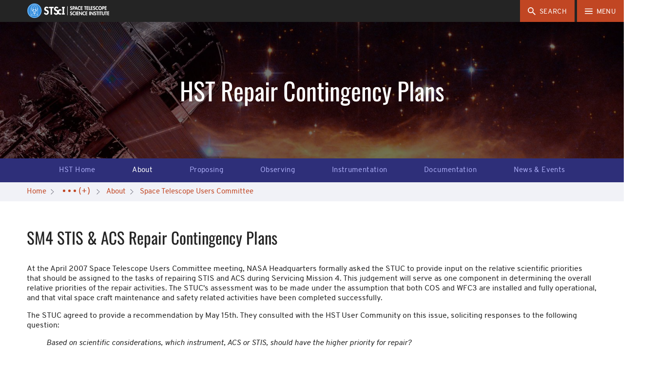

--- FILE ---
content_type: text/html;charset=UTF-8
request_url: https://www.stsci.edu/hst/about/space-telescope-users-committee/hst-repair-contingency-plans
body_size: 23591
content:
<!DOCTYPE html>
<html class="no-js" lang="en">
<head><link rel="canonical" href="https://www.stsci.edu/hst/about/space-telescope-users-committee/hst-repair-contingency-plans" />
	<meta charset="utf-8">
	<meta http-equiv="x-ua-compatible" content="ie=edge">
	<meta name="viewport" content="width=device-width, initial-scale=1, user-scalable=yes">
	<meta name="description" content="The STUC's formal response for STIS & ACS repair contingency plans for Hubble's Servicing Mission 4.">
	<meta name="target_country" content="us">
	<meta property="og:locale" content="en_US">
	<meta property="og:title" content="HST Repair Contingency Plans">
	<meta property="og:description" content="The STUC's formal response for STIS & ACS repair contingency plans for Hubble's Servicing Mission 4.">
	<meta property="og:type" content="website">
	<meta property="og:site_name" content="STScI">
	<meta property="og:url" content="https://www.stsci.edu/home/hst/about/space-telescope-users-committee/hst-repair-contingency-plans">
	<meta property="og:image" content="https://www.stsci.edu/modules/stsci-www-assets/assets/favicons/android-chrome-256x256.png">
	<meta property="og:image:type" content="image/png">
	<meta property="og:image:alt" content="">
	<title>HST Repair Contingency Plans | STScI</title>

	<link rel="apple-touch-icon-precomposed" href="/modules/stsci-www-assets/assets/favicons/apple-touch-icon-precomposed.png">
	<link rel="apple-touch-icon" href="/modules/stsci-www-assets/assets/favicons/apple-touch-icon.png">
	<link rel="apple-touch-icon" sizes="57x57" href="/modules/stsci-www-assets/assets/favicons/apple-touch-icon-57x57.png">
	<link rel="apple-touch-icon" sizes="60x60" href="/modules/stsci-www-assets/assets/favicons/apple-touch-icon-60x60.png">
	<link rel="apple-touch-icon" sizes="72x72" href="/modules/stsci-www-assets/assets/favicons/apple-touch-icon-72x72.png">
	<link rel="apple-touch-icon" sizes="76x76" href="/modules/stsci-www-assets/assets/favicons/apple-touch-icon-76x76.png">
	<link rel="apple-touch-icon" sizes="114x114" href="/modules/stsci-www-assets/assets/favicons/apple-touch-icon-114x114.png">
	<link rel="apple-touch-icon" sizes="120x120" href="/modules/stsci-www-assets/assets/favicons/apple-touch-icon-120x120.png">
	<link rel="apple-touch-icon" sizes="144x144" href="/modules/stsci-www-assets/assets/favicons/apple-touch-icon-144x144.png">
	<link rel="apple-touch-icon" sizes="152x152" href="/modules/stsci-www-assets/assets/favicons/apple-touch-icon-152x152.png">
	<link rel="apple-touch-icon" sizes="180x180" href="/modules/stsci-www-assets/assets/favicons/apple-touch-icon-180x180.png">
	<meta name="apple-mobile-web-app-capable" content="yes">
	<meta name="apple-mobile-web-app-status-bar-style" content="black-translucent">
	<meta name="apple-mobile-web-app-title" content="Q Starter Kit">
	<link rel="icon" type="image/png" sizes="228x228" href="/modules/stsci-www-assets/assets/favicons/coast-228x228.png">
	<link rel="icon" type="image/png" sizes="32x32" href="/modules/stsci-www-assets/assets/favicons/favicon-32x32.png">
	<link rel="icon" type="image/png" sizes="192x192" href="/modules/stsci-www-assets/assets/favicons/android-chrome-192x192.png">
	<link rel="icon" type="image/png" sizes="16x16" href="/modules/stsci-www-assets/assets/favicons/favicon-16x16.png">
	<link rel="shortcut icon" href="/modules/stsci-www-assets/assets/favicons/favicon.ico">
	<link rel="manifest" href="/modules/stsci-www-assets/assets/favicons/manifest.json">
	<meta name="mobile-web-app-capable" content="yes">
	<meta name="theme-color" content="#fff">
	<meta name="application-name" content="Q Starter Kit">
	<meta name="msapplication-TileColor" content="#fff">
	<meta name="msapplication-TileImage" content="/modules/stsci-www-assets/assets/favicons/mstile-144x144.png">
	<meta name="msapplication-config" content="/modules/stsci-www-assets/assets/favicons/browserconfig.xml">
	<meta name="ucode" content="7EjHDCsimuhXhSQbYRmjcRWav3ttb3oEyGA9w9gU">
	<link rel="apple-touch-startup-image" media="(width: 320px) and (height: 480px) and (-webkit-device-pixel-ratio: 1)" href="/modules/stsci-www-assets/assets/favicons/apple-touch-startup-image-320x460.png">
	<link rel="apple-touch-startup-image" media="(width: 320px) and (height: 480px) and (-webkit-device-pixel-ratio: 2)" href="/modules/stsci-www-assets/assets/favicons/apple-touch-startup-image-640x920.png">
	<link rel="apple-touch-startup-image" media="(width: 320px) and (height: 568px) and (-webkit-device-pixel-ratio: 2)" href="/modules/stsci-www-assets/assets/favicons/apple-touch-startup-image-640x1096.png">
	<link rel="apple-touch-startup-image" media="(width: 375px) and (height: 667px) and (-webkit-device-pixel-ratio: 2)" href="/modules/stsci-www-assets/assets/favicons/apple-touch-startup-image-750x1294.png">
	<link rel="apple-touch-startup-image" media="(width: 414px) and (height: 736px) and (orientation: landscape) and (-webkit-device-pixel-ratio: 3)" href="/modules/stsci-www-assets/assets/favicons/apple-touch-startup-image-1182x2208.png">
	<link rel="apple-touch-startup-image" media="(width: 414px) and (height: 736px) and (orientation: portrait) and (-webkit-device-pixel-ratio: 3)" href="/modules/stsci-www-assets/assets/favicons/apple-touch-startup-image-1242x2148.png">
	<link rel="apple-touch-startup-image" media="(width: 768px) and (height: 1024px) and (orientation: landscape) and (-webkit-device-pixel-ratio: 1)" href="/modules/stsci-www-assets/assets/favicons/apple-touch-startup-image-748x1024.png">
	<link rel="apple-touch-startup-image" media="(width: 768px) and (height: 1024px) and (orientation: portrait) and (-webkit-device-pixel-ratio: 1)" href="/modules/stsci-www-assets/assets/favicons/apple-touch-startup-image-768x1004.png">
	<link rel="apple-touch-startup-image" media="(width: 768px) and (height: 1024px) and (orientation: landscape) and (-webkit-device-pixel-ratio: 2)" href="/modules/stsci-www-assets/assets/favicons/apple-touch-startup-image-1496x2048.png">
	<link rel="apple-touch-startup-image" media="(width: 768px) and (height: 1024px) and (orientation: portrait) and (-webkit-device-pixel-ratio: 2)" href="/modules/stsci-www-assets/assets/favicons/apple-touch-startup-image-1536x2008.png">
<!-- video-js -->
	<link href="//vjs.zencdn.net/8.3.0/video-js.min.css" rel="stylesheet">

	<link rel="stylesheet" href="/modules/stsci-www-assets/assets/css/www-override-a120c4dab2.css" media="all" type="text/css"/>
    <script src="/modules/stsci-www-assets/assets/js/app-26858cb5f03e7066b134.js"></script>
	<script>(function(w,d,s,l,i){w[l]=w[l]||[];w[l].push({'gtm.start':
			new Date().getTime(),event:'gtm.js'});var f=d.getElementsByTagName(s)[0],
			j=d.createElement(s),dl=l!='dataLayer'?'&l='+l:'';j.async=true;j.src=
			'https://www.googletagmanager.com/gtm.js?id='+i+dl;f.parentNode.insertBefore(j,f);
		})(window,document,'script','dataLayer','GTM-WLHX35S');
		</script>
	
<script type="application/json" id="jahia-data-ctx">{"contextPath":"","lang":"en","uilang":"en","siteUuid":"d85e23b0-e23b-4e9c-8429-7026227a8d6c","wcag":false,"ckeCfg":""}</script>
<script type="application/json" id="jahia-data-ck">{"path":"/modules/ckeditor/javascript/","lng":"en_US"}</script>
<link id="staticAssetCSS0" rel="stylesheet" href="/generated-resources/73d1bd8ef60c029b22d85b32c32915.min.css" media="screen" type="text/css"/>
<script id="staticAssetJavascript0" src="/generated-resources/7fcce1491136cb04099e3df57dcfcb.min.js"  ></script>
<script src="https://www.google.com/recaptcha/api.js?render=6Lf1JKUUAAAAADlRmvbTMzYD_fmo83Av-gytnpXw"></script>
    <script >
        $(document).ready(function() {
            const siteSearchForm = {
                searchForm: document.getElementById('search-input'),
                submitHandler:         function submitHandler(e) {
                    e.preventDefault();
                    
                    grecaptcha.ready(function() {
                        grecaptcha.execute('6Lf1JKUUAAAAADlRmvbTMzYD_fmo83Av-gytnpXw', {action: 'searchSubmission'}).then(function(token) {
                            
                            $('#search-input').prepend('<input type="hidden" name="token" value="' + token + '">');
                            $('#search-input').prepend('<input type="hidden" name="action" value="searchSubmission">');
                            
                            document.getElementById('search-input').submit();
                        });
                    });
                },
            };
            siteSearchForm.searchForm.onsubmit = siteSearchForm.submitHandler;
        });
    </script>

<script type="application/json" id="jahia-data-aggregatedjs">{"scripts":["/modules/stsci-www-components/javascript/highlight.pack.js"]}</script>

</head>
<body id="body" data-module-core="offcanvas-nav media-queries focus-links scroll-anchor-links mathjax img-lightbox link-icons touch-detector list-style scroll-affix--header" data-site-key="www" class="www">
<!-- Google Tag Manager (noscript) -->
	<noscript>
			<iframe src="https://www.googletagmanager.com/ns.html?id=GTM-WLHX35S" height="0" width="0" style="display:none;visibility:hidden">
			</iframe>
		</noscript>
	<header class="site-header is-visible">
		<a href="#main-content" data-module-dynamic="scroll-to" class="skip-to-main btn">Skip to main content</a>
		<div class="navbar navbar-default clearfix container-fluid">
			<div class="h2">
				<div class="svg-sprite -stsci-logo logo">
						<div class="logo-container">
    <a href="/home" class=" no-file-icon" >
        <picture class="flex-ratio"><img alt="STScI: Space Telescope Science Institute" src="/files/live/sites/www/files/home/_images/stsci-logo-small-test.png?t=thumbnail" srcset="/files/live/sites/www/files/home/_images/stsci-logo-small-test.png?t=thumbnail 150w, /files/live/sites/www/files/home/_images/stsci-logo-small-test.png 170w" sizes="370px"  /></picture><noscript><img alt="STScI: Space Telescope Science Institute" class="noscript-img null" src="/files/live/sites/www/files/home/_images/stsci-logo-small-test.png?t=thumbnail" srcset="/files/live/sites/www/files/home/_images/stsci-logo-small-test.png?t=thumbnail 150w, /files/live/sites/www/files/home/_images/stsci-logo-small-test.png 170w" sizes="370px"  /></noscript></a></div></div>
				</div>
		</div>
		<nav>
			<div class="button-div">
				
<div class="search-widget clearfix pull-left" data-module-core="search-widget">
    <button class="btn  navbar-btn search-widget__toggle advanced-search-toggle" aria-expanded="false" aria-label="search">
		<span class="svg-sprite -close">
			<svg role="img" focusable="false" aria-hidden="true">
				<use xlink:href="#close"></use>
			</svg>
		</span>
        <span class="svg-sprite -search">
			<svg role="img" focusable="false" aria-hidden="true">
				<use xlink:href="#search"></use>
			</svg>
		</span>
        <span class="hidden-xs" aria-hidden="true">Search</span>
    </button>
    <div id="advancedSearch" class="search-widget__panel js-search-panel" style="display:none;">
        <div class="search-widget__input-group clearfix">
            <form method="post" autocomplete="off" name="searchForm" action="/search-results.searchVerifyRecaptcha.do" id="search-input" class="Form search-widget__form search-widget__search-field dark-background-" >
    <input type="hidden" name="jcrMethodToCall" value="get" />
    <input type="hidden" name="src_originSiteKey" value="www"/>
    <input type="hidden" id="searchURL" name="searchURL" value="/hst/about/space-telescope-users-committee/hst-repair-contingency-plans.default"/>
                <label for="searchTerm">Search for news, events, etc.</label>
                <input name="src_terms[0].term" placeholder="Enter Search Terms" id="searchTerm" type="text" class="form-control"  value=""/>
<input type="hidden" name="src_terms[0].applyFilter" value="true"/>
<input type="hidden" value="true" name="src_terms[0].fields.siteContent">
                <input type="hidden" value="true" name="src_terms[0].fields.fileContent">
                <input type="hidden" value="true" name="src_terms[0].fields.description">
                <input type="hidden" value="true" name="src_terms[0].fields.title">
                <input type="hidden" value="true" name="src_terms[0].fields.keywords">
                <input type="hidden" value="false" name="src_terms[0].fields.tags">
                <div class="exact-phrase" id="exact-phrase">
                    <p>Do not include words like a, and, for, the, etc.</p>
                </div>
                <div class="search-help" >
                    <p><a href="/search-results/advanced-search-syntax">Advanced Query Syntax</a></p>
                </div>
                <label class="left" for="searchMethod">&nbsp;Search Method</label>
                <input type="hidden" name="src_sites.values" value="www"/><input type="hidden" name="src_sitesForReferences.values" value="systemsite"/>
<input name="src_pagePath.value" id="src_pagePath_value" type="hidden"  value="/sites/www"/>

<input type="hidden" name="src_pagePath.includeChildren" value="true"/>
<select name="src_terms[0].match" id="searchMethod" >
        <option value="all_words" >All These Words</option>
        <option value="exact_phrase" >This Exact Phrase</option>
        <option value="any_word" >Any of These Words</option>
        <option value="as_is" >Advanced</option>
        </select>
    <div id="search-documents-criteria">
                    <label class="left" for="searchNodeType">&nbsp;Content Type</label>
                    <select id="searchNodeType"  name="src_nodeType">
    	<option value="jnt:page" >Page</option>
    		<option value="stnt:mediaLibraryPressRelease" >Press Release</option>
    		<option value="stnt:newsFilterable" >News</option>
    		<option value="stmix:searchableNewsletterArticle" >Newsletter Article</option>
    		<option value="stnt:event" >Event</option>
    		<option value="stmix:searchableAnnualReport" >Annual Report</option>
    		<option value="stmix:hstdocs" >HST User Documentation</option>
    		<option value="stmix:jwstdocs" >JWST User Documentation</option>
    		<option value="jnt:file" >File</option>
    		<option value="stmix:searchableContent" >All Searchable Content</option>
    		</select>
</div>
                <div id="searchOrderByContainer"><label class="left" for="searchOrderBy">&nbsp;Sort By</label>
                <input id="searchOrderOperand" type="hidden" name="src_orderings[0].operand" value="score">
                    <select id="searchOrderBy" name="src_orderings[0].propertyName">
                        <option id="searchOrderByScore" value="score" selected>Relevancy Score</option>
                        <option id="searchOrderByDate" value="jcr:lastModified">Date</option>
                    </select>
                </div>
                <div class="divButton">
                    <input type="submit" name="search" class="btn" value="Submit"/>
                </div>
                <div class="recaptcha-branding">
                    <div>This site is protected by reCAPTCHA and the Google</div>
                    <div><a href="https://policies.google.com/privacy">Privacy Policy</a> and <a href="https://policies.google.com/terms">Terms of Service</a> apply.</div>
                </div>
            </form></div>
    </div>
</div><button class="navbar-btn js-nav-btn btn" aria-expanded="false" aria-label="Main Menu" aria-controls="MainMenu">
					<span class="svg-sprite -hamburger">
						<svg role="img" aria-hidden="true" focusable="false">
							<use xlink:href="#hamburger"></use>
						</svg>
					</span>
					<span class="hidden-xs">Menu</span>
				</button>
			</div>
			<div class="offcanvas is-at-top-level" aria-label="Main Menu" id="MainMenu">
				<div class="offcanvas__control-bar">
					<button class="navbar-btn js-nav-btn btn pull-right" aria-expanded="false" aria-label="Main Menu" aria-controls="MainMenu" tabindex="-1">
						<span>Menu</span>
						<span class="svg-sprite -close">
							<svg role="img" aria-hidden="true" focusable="false">
								<use xlink:href="#close"></use>
							</svg>
						</span>
					</button>
				</div>
				<h2 id="h2-sr-only-main-navigation" class="sr-only">Main Navigation</h2>
				<div class="offcanvas__scroll-wrapper">
					<div class="back-to-main">
							<a href="/home"  tabindex="-1">STScI Home</a>
						</div>
					<ul role="list" class="offcanvas__list" data-level="1"><li class="offcanvas__item hasChildren firstInLevel"><a href='/who-we-are' class="offcanvas__section-link" >Who We Are</a><button class="offcanvas__section-toggle" id="Who_We_Are_0_control" type="button" aria-label="Who We Are submenu" aria-controls="Who_We_Are_0_section" tabindex="-1" aria-expanded="false"><span class="svg-sprite -plus"><svg role="img" aria-label="open section"><use xlink:href="#plus"></use></svg></span><span class="svg-sprite -slider-dash"><svg role="img" aria-label="close section"><use xlink:href="#slider-dash"></use></svg></span></button><ul role="list" id="Who_We_Are_0_section" class="offcanvas__list" data-level="2" aria-labelledby="Who_We_Are_0_control"><li class="offcanvas__item noChildren firstInLevel"><a href='/who-we-are/stsci-annual-reports' class="offcanvas__section-link" >STScI Annual Reports</a></li><li class="offcanvas__item hasChildren"><a href='/who-we-are/our-history' class="offcanvas__section-link" >Our History</a><button class="offcanvas__section-toggle" id="Our_History_1_control" type="button" aria-label="Our History submenu" aria-controls="Our_History_1_section" tabindex="-1" aria-expanded="false"><span class="svg-sprite -plus"><svg role="img" aria-label="open section"><use xlink:href="#plus"></use></svg></span><span class="svg-sprite -slider-dash"><svg role="img" aria-label="close section"><use xlink:href="#slider-dash"></use></svg></span></button><ul role="list" id="Our_History_1_section" class="offcanvas__list" data-level="3" aria-labelledby="Our_History_1_control"><li class="offcanvas__item noChildren firstInLevel lastInLevel"><a href='/who-we-are/our-history/stsci-timeline' class="offcanvas__section-link" >STScI Timeline</a></li></ul></li><li class="offcanvas__item noChildren"><a href='/who-we-are/leadership/jennifer-m-lotz' class="offcanvas__section-link" >Meet Our Director</a></li><li class="offcanvas__item noChildren lastInLevel"><a href='/who-we-are/leadership' class="offcanvas__section-link" >Leadership</a></li></ul></li><li class="offcanvas__item noChildren"><a href='/what-we-do' class="offcanvas__section-link" >What We Do</a></li><li class="offcanvas__item hasChildren inPath"><a href='/hst' class="offcanvas__section-link" >Hubble Space Telescope</a><button class="offcanvas__section-toggle" id="Hubble_Space_Telescope_2_control" type="button" aria-label="Hubble Space Telescope submenu" aria-controls="Hubble_Space_Telescope_2_section" tabindex="-1" aria-expanded="false"><span class="svg-sprite -plus"><svg role="img" aria-label="open section"><use xlink:href="#plus"></use></svg></span><span class="svg-sprite -slider-dash"><svg role="img" aria-label="close section"><use xlink:href="#slider-dash"></use></svg></span></button><ul role="list" id="Hubble_Space_Telescope_2_section" class="offcanvas__list" data-level="2" aria-labelledby="Hubble_Space_Telescope_2_control"><li class="offcanvas__item hasChildren inPath firstInLevel"><a href='/hst/about' class="offcanvas__section-link" >About</a><button class="offcanvas__section-toggle" id="About_3_control" type="button" aria-label="About submenu" aria-controls="About_3_section" tabindex="-1" aria-expanded="false"><span class="svg-sprite -plus"><svg role="img" aria-label="open section"><use xlink:href="#plus"></use></svg></span><span class="svg-sprite -slider-dash"><svg role="img" aria-label="close section"><use xlink:href="#slider-dash"></use></svg></span></button><ul role="list" id="About_3_section" class="offcanvas__list" data-level="3" aria-labelledby="About_3_control"><li class="offcanvas__item hasChildren firstInLevel"><a href='/hst/about/key-science-themes' class="offcanvas__section-link" >Key Science Themes</a><button class="offcanvas__section-toggle" id="Key_Science_Themes_4_control" type="button" aria-label="Key Science Themes submenu" aria-controls="Key_Science_Themes_4_section" tabindex="-1" aria-expanded="false"><span class="svg-sprite -plus"><svg role="img" aria-label="open section"><use xlink:href="#plus"></use></svg></span><span class="svg-sprite -slider-dash"><svg role="img" aria-label="close section"><use xlink:href="#slider-dash"></use></svg></span></button><ul role="list" id="Key_Science_Themes_4_section" class="offcanvas__list" data-level="4" aria-labelledby="Key_Science_Themes_4_control"><li class="offcanvas__item noChildren firstInLevel"><a href='/hst/about/key-science-themes/solar-system' class="offcanvas__section-link" >Solar System</a></li><li class="offcanvas__item noChildren"><a href='/hst/about/key-science-themes/exoplanets' class="offcanvas__section-link" >Exoplanets</a></li><li class="offcanvas__item noChildren"><a href='/hst/about/key-science-themes/stars-and-their-environments' class="offcanvas__section-link" >Stars and Their Environments</a></li><li class="offcanvas__item noChildren"><a href='/hst/about/key-science-themes/galaxies' class="offcanvas__section-link" >Galaxies</a></li><li class="offcanvas__item noChildren lastInLevel"><a href='/hst/about/key-science-themes/cosmology' class="offcanvas__section-link" >Cosmology</a></li></ul></li><li class="offcanvas__item noChildren"><a href='/hst/about/hst-scorecard' class="offcanvas__section-link" >HST Scorecard</a></li><li class="offcanvas__item noChildren"><a href='/hst/about/key-individuals' class="offcanvas__section-link" >Key Individuals</a></li><li class="offcanvas__item hasChildren inPath lastInLevel"><a href='/hst/about/space-telescope-users-committee' class="offcanvas__section-link" >Space Telescope Users Committee</a><button class="offcanvas__section-toggle" id="Space_Telescope_Users_Committee_5_control" type="button" aria-label="Space Telescope Users Committee submenu" aria-controls="Space_Telescope_Users_Committee_5_section" tabindex="-1" aria-expanded="false"><span class="svg-sprite -plus"><svg role="img" aria-label="open section"><use xlink:href="#plus"></use></svg></span><span class="svg-sprite -slider-dash"><svg role="img" aria-label="close section"><use xlink:href="#slider-dash"></use></svg></span></button><ul role="list" id="Space_Telescope_Users_Committee_5_section" class="offcanvas__list" data-level="4" aria-labelledby="Space_Telescope_Users_Committee_5_control"><li class="offcanvas__item noChildren firstInLevel"><a href='/hst/about/space-telescope-users-committee/membership' class="offcanvas__section-link" >Membership</a></li><li class="offcanvas__item noChildren"><a href='/hst/about/space-telescope-users-committee/committee-reports' class="offcanvas__section-link" >Committee Reports</a></li><li class="offcanvas__item noChildren"><a href='/hst/about/space-telescope-users-committee/presentations-and-documentation' class="offcanvas__section-link" >Presentations and Documentation</a></li><li class="offcanvas__item noChildren inPath selected lastInLevel"><a href='/hst/about/space-telescope-users-committee/hst-repair-contingency-plans' class="offcanvas__section-link" aria-current='page'>HST Repair Contingency Plans</a></li></ul></li></ul></li><li class="offcanvas__item hasChildren"><a href='/hst/proposing' class="offcanvas__section-link" >Proposing</a><button class="offcanvas__section-toggle" id="Proposing_6_control" type="button" aria-label="Proposing submenu" aria-controls="Proposing_6_section" tabindex="-1" aria-expanded="false"><span class="svg-sprite -plus"><svg role="img" aria-label="open section"><use xlink:href="#plus"></use></svg></span><span class="svg-sprite -slider-dash"><svg role="img" aria-label="close section"><use xlink:href="#slider-dash"></use></svg></span></button><ul role="list" id="Proposing_6_section" class="offcanvas__list" data-level="3" aria-labelledby="Proposing_6_control"><li class="offcanvas__item hasChildren firstInLevel"><a href='/hst/proposing/phase-i' class="offcanvas__section-link" >Phase I</a><button class="offcanvas__section-toggle" id="Phase_I_7_control" type="button" aria-label="Phase I submenu" aria-controls="Phase_I_7_section" tabindex="-1" aria-expanded="false"><span class="svg-sprite -plus"><svg role="img" aria-label="open section"><use xlink:href="#plus"></use></svg></span><span class="svg-sprite -slider-dash"><svg role="img" aria-label="close section"><use xlink:href="#slider-dash"></use></svg></span></button><ul role="list" id="Phase_I_7_section" class="offcanvas__list" data-level="4" aria-labelledby="Phase_I_7_control"><li class="offcanvas__item noChildren firstInLevel"><a href='https://hst-docs.stsci.edu/display/HSP/' class="offcanvas__section-link" >Call for Proposals</a></li><li class="offcanvas__item noChildren"><a href='https://hst-docs.stsci.edu/display/HSP/HST+Cycle+33+Director%27s+Discretionary+Time+Submission' class="offcanvas__section-link" >Director's Discretionary Time Submission</a></li><li class="offcanvas__item hasChildren"><a href='/hst/proposing/phase-i/proposal-planning-toolbox' class="offcanvas__section-link" >Proposal Planning Toolbox</a><button class="offcanvas__section-toggle" id="Proposal_Planning_Toolbox_8_control" type="button" aria-label="Proposal Planning Toolbox submenu" aria-controls="Proposal_Planning_Toolbox_8_section" tabindex="-1" aria-expanded="false"><span class="svg-sprite -plus"><svg role="img" aria-label="open section"><use xlink:href="#plus"></use></svg></span><span class="svg-sprite -slider-dash"><svg role="img" aria-label="close section"><use xlink:href="#slider-dash"></use></svg></span></button><ul role="list" id="Proposal_Planning_Toolbox_8_section" class="offcanvas__list" data-level="5" aria-labelledby="Proposal_Planning_Toolbox_8_control"><li class="offcanvas__item noChildren firstInLevel"><a href='http://etc.stsci.edu/etc/' class="offcanvas__section-link" >Exposure Time Calculator</a></li><li class="offcanvas__item noChildren lastInLevel"><a href='/hst/proposing/phase-i/proposal-planning-toolbox/orbital-visibility-and-scheduling' class="offcanvas__section-link" >Orbital Visibility and Scheduling</a></li></ul></li><li class="offcanvas__item noChildren lastInLevel"><a href='/hst/proposing/phase-i/peer-review-information' class="offcanvas__section-link" >Peer Review Information</a></li></ul></li><li class="offcanvas__item hasChildren"><a href='/hst/proposing/phase-ii' class="offcanvas__section-link" >Phase II</a><button class="offcanvas__section-toggle" id="Phase_II_9_control" type="button" aria-label="Phase II submenu" aria-controls="Phase_II_9_section" tabindex="-1" aria-expanded="false"><span class="svg-sprite -plus"><svg role="img" aria-label="open section"><use xlink:href="#plus"></use></svg></span><span class="svg-sprite -slider-dash"><svg role="img" aria-label="close section"><use xlink:href="#slider-dash"></use></svg></span></button><ul role="list" id="Phase_II_9_section" class="offcanvas__list" data-level="4" aria-labelledby="Phase_II_9_control"><li class="offcanvas__item noChildren firstInLevel"><a href='/hst/proposing/phase-ii/phase-ii-proposal-preparation' class="offcanvas__section-link" >Phase II Proposal Preparation</a></li><li class="offcanvas__item noChildren"><a href='https://hst-docs.stsci.edu/display/HPIOM/' class="offcanvas__section-link" >Phase II Proposal Instructions</a></li><li class="offcanvas__item noChildren"><a href='/hst/proposing/phase-ii/visit-size-recommendations' class="offcanvas__section-link" >Visit Size Recommendations</a></li><li class="offcanvas__item noChildren lastInLevel"><a href='/hst/proposing/phase-ii/guidelines-and-documents' class="offcanvas__section-link" >Guidelines and Documents</a></li></ul></li><li class="offcanvas__item noChildren lastInLevel"><a href='/hst/proposing/approved-programs' class="offcanvas__section-link" >Approved Programs</a></li></ul></li><li class="offcanvas__item hasChildren"><a href='/hst/observing' class="offcanvas__section-link" >Observing</a><button class="offcanvas__section-toggle" id="Observing_10_control" type="button" aria-label="Observing submenu" aria-controls="Observing_10_section" tabindex="-1" aria-expanded="false"><span class="svg-sprite -plus"><svg role="img" aria-label="open section"><use xlink:href="#plus"></use></svg></span><span class="svg-sprite -slider-dash"><svg role="img" aria-label="close section"><use xlink:href="#slider-dash"></use></svg></span></button><ul role="list" id="Observing_10_section" class="offcanvas__list" data-level="3" aria-labelledby="Observing_10_control"><li class="offcanvas__item noChildren firstInLevel"><a href='/hst/observing/scheduling' class="offcanvas__section-link" >Scheduling</a></li><li class="offcanvas__item noChildren"><a href='/hst/observing/activating-your-target-of-opportunity' class="offcanvas__section-link" >Activating Your Target of Opportunity</a></li><li class="offcanvas__item noChildren"><a href='/hst/observing/observing-status' class="offcanvas__section-link" >Observing Status</a></li><li class="offcanvas__item noChildren"><a href='/hst/observing/program-information' class="offcanvas__section-link" >Program Information</a></li><li class="offcanvas__item hasChildren lastInLevel"><a href='/hst/observing/post-observation' class="offcanvas__section-link" >Post-Observation</a><button class="offcanvas__section-toggle" id="Post-Observation_11_control" type="button" aria-label="Post-Observation submenu" aria-controls="Post-Observation_11_section" tabindex="-1" aria-expanded="false"><span class="svg-sprite -plus"><svg role="img" aria-label="open section"><use xlink:href="#plus"></use></svg></span><span class="svg-sprite -slider-dash"><svg role="img" aria-label="close section"><use xlink:href="#slider-dash"></use></svg></span></button><ul role="list" id="Post-Observation_11_section" class="offcanvas__list" data-level="4" aria-labelledby="Post-Observation_11_control"><li class="offcanvas__item noChildren firstInLevel"><a href='/hst/observing/post-observation/data-analysis-toolbox' class="offcanvas__section-link" >Data Analysis Toolbox</a></li><li class="offcanvas__item hasChildren"><a href='/hst/observing/post-observation/exception-reports' class="offcanvas__section-link" >Exception Reports</a><button class="offcanvas__section-toggle" id="Exception_Reports_12_control" type="button" aria-label="Exception Reports submenu" aria-controls="Exception_Reports_12_section" tabindex="-1" aria-expanded="false"><span class="svg-sprite -plus"><svg role="img" aria-label="open section"><use xlink:href="#plus"></use></svg></span><span class="svg-sprite -slider-dash"><svg role="img" aria-label="close section"><use xlink:href="#slider-dash"></use></svg></span></button><ul role="list" id="Exception_Reports_12_section" class="offcanvas__list" data-level="5" aria-labelledby="Exception_Reports_12_control"><li class="offcanvas__item noChildren firstInLevel lastInLevel"><a href='/hst/observing/post-observation/exception-reports/gs-acq-failed-to-single-guide-star' class="offcanvas__section-link" >GS ACQ Failed to Single Guide Star</a></li></ul></li><li class="offcanvas__item noChildren"><a href='/hst/observing/post-observation/reporting-problems' class="offcanvas__section-link" >Reporting Problems</a></li><li class="offcanvas__item noChildren"><a href='http://archive.stsci.edu/hst/index.html' class="offcanvas__section-link" >Retrieving Data on MAST</a></li><li class="offcanvas__item noChildren lastInLevel"><a href='https://hla.stsci.edu' class="offcanvas__section-link" >Hubble Legacy Archive</a></li></ul></li></ul></li><li class="offcanvas__item hasChildren"><a href='/hst/instrumentation' class="offcanvas__section-link" >Instrumentation</a><button class="offcanvas__section-toggle" id="Instrumentation_13_control" type="button" aria-label="Instrumentation submenu" aria-controls="Instrumentation_13_section" tabindex="-1" aria-expanded="false"><span class="svg-sprite -plus"><svg role="img" aria-label="open section"><use xlink:href="#plus"></use></svg></span><span class="svg-sprite -slider-dash"><svg role="img" aria-label="close section"><use xlink:href="#slider-dash"></use></svg></span></button><ul role="list" id="Instrumentation_13_section" class="offcanvas__list" data-level="3" aria-labelledby="Instrumentation_13_control"><li class="offcanvas__item hasChildren firstInLevel"><a href='/hst/instrumentation/acs' class="offcanvas__section-link" >Advanced Camera for Surveys</a><button class="offcanvas__section-toggle" id="Advanced_Camera_for_Surveys_14_control" type="button" aria-label="Advanced Camera for Surveys submenu" aria-controls="Advanced_Camera_for_Surveys_14_section" tabindex="-1" aria-expanded="false"><span class="svg-sprite -plus"><svg role="img" aria-label="open section"><use xlink:href="#plus"></use></svg></span><span class="svg-sprite -slider-dash"><svg role="img" aria-label="close section"><use xlink:href="#slider-dash"></use></svg></span></button><ul role="list" id="Advanced_Camera_for_Surveys_14_section" class="offcanvas__list" data-level="4" aria-labelledby="Advanced_Camera_for_Surveys_14_control"><li class="offcanvas__item noChildren firstInLevel"><a href='/hst/instrumentation/acs/instrument-design' class="offcanvas__section-link" >Instrument Design</a></li><li class="offcanvas__item hasChildren"><a href='/hst/instrumentation/acs/performance' class="offcanvas__section-link" >Performance</a><button class="offcanvas__section-toggle" id="Performance_15_control" type="button" aria-label="Performance submenu" aria-controls="Performance_15_section" tabindex="-1" aria-expanded="false"><span class="svg-sprite -plus"><svg role="img" aria-label="open section"><use xlink:href="#plus"></use></svg></span><span class="svg-sprite -slider-dash"><svg role="img" aria-label="close section"><use xlink:href="#slider-dash"></use></svg></span></button><ul role="list" id="Performance_15_section" class="offcanvas__list" data-level="5" aria-labelledby="Performance_15_control"><li class="offcanvas__item noChildren firstInLevel"><a href='/hst/instrumentation/acs/performance/anneal-dates' class="offcanvas__section-link" >Anneal Dates</a></li><li class="offcanvas__item hasChildren"><a href='/hst/instrumentation/acs/performance/anomalies-and-artifacts' class="offcanvas__section-link" >Anomalies and Artifacts</a><button class="offcanvas__section-toggle" id="Anomalies_and_Artifacts_16_control" type="button" aria-label="Anomalies and Artifacts submenu" aria-controls="Anomalies_and_Artifacts_16_section" tabindex="-1" aria-expanded="false"><span class="svg-sprite -plus"><svg role="img" aria-label="open section"><use xlink:href="#plus"></use></svg></span><span class="svg-sprite -slider-dash"><svg role="img" aria-label="close section"><use xlink:href="#slider-dash"></use></svg></span></button><ul role="list" id="Anomalies_and_Artifacts_16_section" class="offcanvas__list" data-level="6" aria-labelledby="Anomalies_and_Artifacts_16_control"><li class="offcanvas__item noChildren firstInLevel"><a href='/hst/instrumentation/acs/performance/anomalies-and-artifacts/dragons-breath-and-edge-glow' class="offcanvas__section-link" >Dragon's Breath and Edge Glow</a></li><li class="offcanvas__item noChildren lastInLevel"><a href='/hst/instrumentation/acs/performance/anomalies-and-artifacts/guidestars' class="offcanvas__section-link" >Guidestars</a></li></ul></li><li class="offcanvas__item hasChildren"><a href='/hst/instrumentation/acs/performance/cte-information' class="offcanvas__section-link" >CTE Information</a><button class="offcanvas__section-toggle" id="CTE_Information_17_control" type="button" aria-label="CTE Information submenu" aria-controls="CTE_Information_17_section" tabindex="-1" aria-expanded="false"><span class="svg-sprite -plus"><svg role="img" aria-label="open section"><use xlink:href="#plus"></use></svg></span><span class="svg-sprite -slider-dash"><svg role="img" aria-label="close section"><use xlink:href="#slider-dash"></use></svg></span></button><ul role="list" id="CTE_Information_17_section" class="offcanvas__list" data-level="6" aria-labelledby="CTE_Information_17_control"><li class="offcanvas__item noChildren firstInLevel lastInLevel"><a href='/hst/instrumentation/acs/performance/cte-information/post-sm4-internal-cte-monitoring-for-wfc' class="offcanvas__section-link" >Internal CTE Monitoring for WFC</a></li></ul></li><li class="offcanvas__item noChildren"><a href='/hst/instrumentation/acs/performance/photometric-cte-corrections' class="offcanvas__section-link" >Photometric CTE Corrections</a></li><li class="offcanvas__item noChildren"><a href='/hst/instrumentation/acs/performance/pixel-based-cte-corrections' class="offcanvas__section-link" >Pixel-Based CTE Corrections</a></li><li class="offcanvas__item hasChildren lastInLevel"><a href='/hst/instrumentation/acs/performance/prism--grism' class="offcanvas__section-link" >Prism / Grism</a><button class="offcanvas__section-toggle" id="Prism_-_Grism_18_control" type="button" aria-label="Prism / Grism submenu" aria-controls="Prism_-_Grism_18_section" tabindex="-1" aria-expanded="false"><span class="svg-sprite -plus"><svg role="img" aria-label="open section"><use xlink:href="#plus"></use></svg></span><span class="svg-sprite -slider-dash"><svg role="img" aria-label="close section"><use xlink:href="#slider-dash"></use></svg></span></button><ul role="list" id="Prism_-_Grism_18_section" class="offcanvas__list" data-level="6" aria-labelledby="Prism_-_Grism_18_control"><li class="offcanvas__item noChildren firstInLevel"><a href='/hst/instrumentation/acs/performance/prism--grism/acs-axe-downloadable-files' class="offcanvas__section-link" >ACS aXe Downloadable files</a></li><li class="offcanvas__item noChildren"><a href='/hst/instrumentation/acs/performance/prism--grism/wfc-g800l' class="offcanvas__section-link" >WFC G800L</a></li><li class="offcanvas__item noChildren"><a href='/hst/instrumentation/acs/performance/prism--grism/hrc-g800l' class="offcanvas__section-link" >HRC G800L</a></li><li class="offcanvas__item noChildren"><a href='/hst/instrumentation/acs/performance/prism--grism/hrc-pr200l' class="offcanvas__section-link" >HRC PR200L</a></li><li class="offcanvas__item noChildren lastInLevel"><a href='/hst/instrumentation/acs/performance/prism--grism/sbc-pr110l-and-pr130l' class="offcanvas__section-link" >SBC PR110L and PR130L</a></li></ul></li></ul></li><li class="offcanvas__item hasChildren"><a href='/hst/instrumentation/acs/proposing' class="offcanvas__section-link" >Proposing</a><button class="offcanvas__section-toggle" id="Proposing_19_control" type="button" aria-label="Proposing submenu" aria-controls="Proposing_19_section" tabindex="-1" aria-expanded="false"><span class="svg-sprite -plus"><svg role="img" aria-label="open section"><use xlink:href="#plus"></use></svg></span><span class="svg-sprite -slider-dash"><svg role="img" aria-label="close section"><use xlink:href="#slider-dash"></use></svg></span></button><ul role="list" id="Proposing_19_section" class="offcanvas__list" data-level="5" aria-labelledby="Proposing_19_control"><li class="offcanvas__item noChildren firstInLevel"><a href='http://etc.stsci.edu/etc/' class="offcanvas__section-link" >ACS ETC</a></li><li class="offcanvas__item hasChildren"><a href='/hst/instrumentation/acs/proposing/dither-strategies' class="offcanvas__section-link" >Dither Strategies</a><button class="offcanvas__section-toggle" id="Dither_Strategies_20_control" type="button" aria-label="Dither Strategies submenu" aria-controls="Dither_Strategies_20_section" tabindex="-1" aria-expanded="false"><span class="svg-sprite -plus"><svg role="img" aria-label="open section"><use xlink:href="#plus"></use></svg></span><span class="svg-sprite -slider-dash"><svg role="img" aria-label="close section"><use xlink:href="#slider-dash"></use></svg></span></button><ul role="list" id="Dither_Strategies_20_section" class="offcanvas__list" data-level="6" aria-labelledby="Dither_Strategies_20_control"><li class="offcanvas__item noChildren firstInLevel"><a href='/hst/instrumentation/acs/proposing/dither-strategies/acs-wfc-dither-line' class="offcanvas__section-link" >ACS-WFC-DITHER-LINE</a></li><li class="offcanvas__item noChildren"><a href='/hst/instrumentation/acs/proposing/dither-strategies/acs-wfc-dither-box' class="offcanvas__section-link" >ACS-WFC-DITHER-BOX</a></li><li class="offcanvas__item noChildren"><a href='/hst/instrumentation/acs/proposing/dither-strategies/acs-wfc-mosaic-line' class="offcanvas__section-link" >ACS-WFC-MOSAIC-LINE</a></li><li class="offcanvas__item noChildren"><a href='/hst/instrumentation/acs/proposing/dither-strategies/acs-wfc-mosaic-box' class="offcanvas__section-link" >ACS-WFC-MOSAIC-BOX</a></li><li class="offcanvas__item noChildren"><a href='/hst/instrumentation/acs/proposing/dither-strategies/acs-hrc-dither-line' class="offcanvas__section-link" >ACS-HRC-DITHER-LINE</a></li><li class="offcanvas__item noChildren"><a href='/hst/instrumentation/acs/proposing/dither-strategies/acs-hrc-dither-box' class="offcanvas__section-link" >ACS-HRC-DITHER-BOX</a></li><li class="offcanvas__item noChildren"><a href='/hst/instrumentation/acs/proposing/dither-strategies/acs-hrc-mosaic-line' class="offcanvas__section-link" >ACS-HRC-MOSAIC-LINE</a></li><li class="offcanvas__item noChildren"><a href='/hst/instrumentation/acs/proposing/dither-strategies/acs-hrc-mosaic-box' class="offcanvas__section-link" >ACS-HRC-MOSAIC-BOX</a></li><li class="offcanvas__item noChildren"><a href='/hst/instrumentation/acs/proposing/dither-strategies/acs-sbc-dither-line' class="offcanvas__section-link" >ACS-SBC-DITHER-LINE</a></li><li class="offcanvas__item noChildren"><a href='/hst/instrumentation/acs/proposing/dither-strategies/acs-sbc-dither-box' class="offcanvas__section-link" >ACS-SBC-DITHER-BOX</a></li><li class="offcanvas__item noChildren"><a href='/hst/instrumentation/acs/proposing/dither-strategies/acs-sbc-mosaic-line' class="offcanvas__section-link" >ACS-SBC-MOSAIC-LINE</a></li><li class="offcanvas__item noChildren lastInLevel"><a href='/hst/instrumentation/acs/proposing/dither-strategies/acs-sbc-mosaic-box' class="offcanvas__section-link" >ACS-SBC-MOSAIC-BOX</a></li></ul></li><li class="offcanvas__item noChildren lastInLevel"><a href='/hst/instrumentation/acs/proposing/exception-report-instructions' class="offcanvas__section-link" >Exception Report Instructions</a></li></ul></li><li class="offcanvas__item hasChildren"><a href='/hst/instrumentation/acs/data-analysis' class="offcanvas__section-link" >Data Analysis</a><button class="offcanvas__section-toggle" id="Data_Analysis_21_control" type="button" aria-label="Data Analysis submenu" aria-controls="Data_Analysis_21_section" tabindex="-1" aria-expanded="false"><span class="svg-sprite -plus"><svg role="img" aria-label="open section"><use xlink:href="#plus"></use></svg></span><span class="svg-sprite -slider-dash"><svg role="img" aria-label="close section"><use xlink:href="#slider-dash"></use></svg></span></button><ul role="list" id="Data_Analysis_21_section" class="offcanvas__list" data-level="5" aria-labelledby="Data_Analysis_21_control"><li class="offcanvas__item noChildren firstInLevel"><a href='/hst/instrumentation/acs/data-analysis/aperture-corrections' class="offcanvas__section-link" >Aperture Corrections</a></li><li class="offcanvas__item noChildren"><a href='/hst/instrumentation/acs/data-analysis/distortion' class="offcanvas__section-link" >Distortion</a></li><li class="offcanvas__item noChildren"><a href='/hst/instrumentation/acs/data-analysis/dq-flag-definitions' class="offcanvas__section-link" >DQ Flag Definitions</a></li><li class="offcanvas__item noChildren"><a href='http://drizzlepac.stsci.edu/' class="offcanvas__section-link" >DrizzlePac</a></li><li class="offcanvas__item noChildren"><a href='/hst/instrumentation/acs/data-analysis/pixel-area-maps' class="offcanvas__section-link" >Pixel Area Maps</a></li><li class="offcanvas__item noChildren"><a href='/hst/instrumentation/acs/data-analysis/system-throughputs' class="offcanvas__section-link" >System Throughputs</a></li><li class="offcanvas__item noChildren"><a href='/hst/instrumentation/acs/data-analysis/zeropoints' class="offcanvas__section-link" >Zeropoints</a></li><li class="offcanvas__item noChildren lastInLevel"><a href='/hst/instrumentation/acs/data-analysis/photometric-transformations' class="offcanvas__section-link" >Photometric Transformations</a></li></ul></li><li class="offcanvas__item hasChildren"><a href='/hst/instrumentation/acs/calibration' class="offcanvas__section-link" >Calibration</a><button class="offcanvas__section-toggle" id="Calibration_22_control" type="button" aria-label="Calibration submenu" aria-controls="Calibration_22_section" tabindex="-1" aria-expanded="false"><span class="svg-sprite -plus"><svg role="img" aria-label="open section"><use xlink:href="#plus"></use></svg></span><span class="svg-sprite -slider-dash"><svg role="img" aria-label="close section"><use xlink:href="#slider-dash"></use></svg></span></button><ul role="list" id="Calibration_22_section" class="offcanvas__list" data-level="5" aria-labelledby="Calibration_22_control"><li class="offcanvas__item noChildren firstInLevel"><a href='/hst/instrumentation/acs/calibration/calibration-plans' class="offcanvas__section-link" >Calibration Plans</a></li><li class="offcanvas__item noChildren lastInLevel"><a href='/hst/instrumentation/reference-data-for-calibration-and-tools' class="offcanvas__section-link" >Reference Files</a></li></ul></li><li class="offcanvas__item hasChildren"><a href='/hst/instrumentation/acs/software-tools' class="offcanvas__section-link" >Software Tools</a><button class="offcanvas__section-toggle" id="Software_Tools_23_control" type="button" aria-label="Software Tools submenu" aria-controls="Software_Tools_23_section" tabindex="-1" aria-expanded="false"><span class="svg-sprite -plus"><svg role="img" aria-label="open section"><use xlink:href="#plus"></use></svg></span><span class="svg-sprite -slider-dash"><svg role="img" aria-label="close section"><use xlink:href="#slider-dash"></use></svg></span></button><ul role="list" id="Software_Tools_23_section" class="offcanvas__list" data-level="5" aria-labelledby="Software_Tools_23_control"><li class="offcanvas__item noChildren firstInLevel"><a href='/hst/instrumentation/acs/software-tools/analysis-tools' class="offcanvas__section-link" >Analysis Tools</a></li><li class="offcanvas__item noChildren"><a href='/hst/instrumentation/acs/software-tools/calibration-tools' class="offcanvas__section-link" >Calibration Tools</a></li><li class="offcanvas__item noChildren lastInLevel"><a href='http://drizzlepac.readthedocs.io/en/deployment/index.html' class="offcanvas__section-link" >DrizzlePac</a></li></ul></li><li class="offcanvas__item hasChildren"><a href='/hst/instrumentation/acs/documentation' class="offcanvas__section-link" >Documentation</a><button class="offcanvas__section-toggle" id="Documentation_24_control" type="button" aria-label="Documentation submenu" aria-controls="Documentation_24_section" tabindex="-1" aria-expanded="false"><span class="svg-sprite -plus"><svg role="img" aria-label="open section"><use xlink:href="#plus"></use></svg></span><span class="svg-sprite -slider-dash"><svg role="img" aria-label="close section"><use xlink:href="#slider-dash"></use></svg></span></button><ul role="list" id="Documentation_24_section" class="offcanvas__list" data-level="5" aria-labelledby="Documentation_24_control"><li class="offcanvas__item noChildren firstInLevel"><a href='https://hst-docs.stsci.edu/acsihb' class="offcanvas__section-link" >ACS Instrument Handbook</a></li><li class="offcanvas__item noChildren"><a href='https://hst-docs.stsci.edu/acsdhb' class="offcanvas__section-link" >ACS Data Handbook</a></li><li class="offcanvas__item noChildren"><a href='/hst/instrumentation/acs/documentation/instrument-science-reports-isrs' class="offcanvas__section-link" >Instrument Science Reports (ISRs)</a></li><li class="offcanvas__item noChildren"><a href='/hst/instrumentation/acs/documentation/stsci-analysis-newsletter-stan' class="offcanvas__section-link" >STScI Analysis Newsletter (STAN)</a></li><li class="offcanvas__item noChildren lastInLevel"><a href='/hst/instrumentation/acs/documentation/conference-posters' class="offcanvas__section-link" >Conference Posters</a></li></ul></li><li class="offcanvas__item hasChildren"><a href='/hst/instrumentation/acs/shortcuts' class="offcanvas__section-link" >Shortcuts</a><button class="offcanvas__section-toggle" id="Shortcuts_25_control" type="button" aria-label="Shortcuts submenu" aria-controls="Shortcuts_25_section" tabindex="-1" aria-expanded="false"><span class="svg-sprite -plus"><svg role="img" aria-label="open section"><use xlink:href="#plus"></use></svg></span><span class="svg-sprite -slider-dash"><svg role="img" aria-label="close section"><use xlink:href="#slider-dash"></use></svg></span></button><ul role="list" id="Shortcuts_25_section" class="offcanvas__list" data-level="5" aria-labelledby="Shortcuts_25_control"><li class="offcanvas__item noChildren firstInLevel"><a href='/hst/instrumentation/acs/documentation/instrument-science-reports-isrs' class="offcanvas__section-link" >ACS ISRs</a></li><li class="offcanvas__item noChildren"><a href='/hst/instrumentation/acs/documentation/stsci-analysis-newsletter-stan' class="offcanvas__section-link" >ACS STANs</a></li><li class="offcanvas__item noChildren"><a href='http://etc.stsci.edu/etc/input/acs/imaging/' class="offcanvas__section-link" >ACS Imaging ETC</a></li><li class="offcanvas__item noChildren"><a href='http://etc.stsci.edu/etc/input/acs/spectroscopic/' class="offcanvas__section-link" >ACS Spectroscopic ETC</a></li><li class="offcanvas__item noChildren"><a href='http://etc.stsci.edu/etc/input/acs/rampfilter/' class="offcanvas__section-link" >ACS Ramp Filter ETC</a></li><li class="offcanvas__item noChildren"><a href='/hst/proposing' class="offcanvas__section-link" >HST Proposing</a></li><li class="offcanvas__item noChildren"><a href='/hst/proposing/phase-i' class="offcanvas__section-link" >Phase I Proposals</a></li><li class="offcanvas__item noChildren"><a href='/hst/proposing/phase-ii' class="offcanvas__section-link" >Phase II Proposal</a></li><li class="offcanvas__item noChildren lastInLevel"><a href='https://hst-docs.stsci.edu/display/HSP/The+Hubble+Space+Telescope+Primer+for+Cycle+32' class="offcanvas__section-link" >HST Cycle 32 Primer</a></li></ul></li></ul></li><li class="offcanvas__item hasChildren"><a href='/hst/instrumentation/cos' class="offcanvas__section-link" >Cosmic Origins Spectrograph</a><button class="offcanvas__section-toggle" id="Cosmic_Origins_Spectrograph_26_control" type="button" aria-label="Cosmic Origins Spectrograph submenu" aria-controls="Cosmic_Origins_Spectrograph_26_section" tabindex="-1" aria-expanded="false"><span class="svg-sprite -plus"><svg role="img" aria-label="open section"><use xlink:href="#plus"></use></svg></span><span class="svg-sprite -slider-dash"><svg role="img" aria-label="close section"><use xlink:href="#slider-dash"></use></svg></span></button><ul role="list" id="Cosmic_Origins_Spectrograph_26_section" class="offcanvas__list" data-level="4" aria-labelledby="Cosmic_Origins_Spectrograph_26_control"><li class="offcanvas__item noChildren firstInLevel"><a href='/hst/instrumentation/cos/instrument-design' class="offcanvas__section-link" >Instrument Design</a></li><li class="offcanvas__item hasChildren"><a href='/hst/instrumentation/cos/performance' class="offcanvas__section-link" >Performance</a><button class="offcanvas__section-toggle" id="Performance_27_control" type="button" aria-label="Performance submenu" aria-controls="Performance_27_section" tabindex="-1" aria-expanded="false"><span class="svg-sprite -plus"><svg role="img" aria-label="open section"><use xlink:href="#plus"></use></svg></span><span class="svg-sprite -slider-dash"><svg role="img" aria-label="close section"><use xlink:href="#slider-dash"></use></svg></span></button><ul role="list" id="Performance_27_section" class="offcanvas__list" data-level="5" aria-labelledby="Performance_27_control"><li class="offcanvas__item noChildren firstInLevel"><a href='/hst/instrumentation/cos/performance/monitoring' class="offcanvas__section-link" >Monitoring</a></li><li class="offcanvas__item noChildren"><a href='/hst/instrumentation/cos/performance/sensitivity' class="offcanvas__section-link" >Sensitivity</a></li><li class="offcanvas__item noChildren lastInLevel"><a href='/hst/instrumentation/cos/performance/spectral-resolution' class="offcanvas__section-link" >Spectral Resolution and Line Spread Functions</a></li></ul></li><li class="offcanvas__item hasChildren"><a href='/hst/instrumentation/cos/proposing' class="offcanvas__section-link" >Proposing</a><button class="offcanvas__section-toggle" id="Proposing_28_control" type="button" aria-label="Proposing submenu" aria-controls="Proposing_28_section" tabindex="-1" aria-expanded="false"><span class="svg-sprite -plus"><svg role="img" aria-label="open section"><use xlink:href="#plus"></use></svg></span><span class="svg-sprite -slider-dash"><svg role="img" aria-label="close section"><use xlink:href="#slider-dash"></use></svg></span></button><ul role="list" id="Proposing_28_section" class="offcanvas__list" data-level="5" aria-labelledby="Proposing_28_control"><li class="offcanvas__item noChildren firstInLevel"><a href='/hst/instrumentation/cos/proposing/cos2025-policies' class="offcanvas__section-link" >COS2025 Policies</a></li><li class="offcanvas__item noChildren"><a href='/hst/instrumentation/cos/proposing/observing-strategies' class="offcanvas__section-link" >Observing Strategies</a></li><li class="offcanvas__item noChildren lastInLevel"><a href='/hst/instrumentation/cos/proposing/wavelength-tool' class="offcanvas__section-link" >Wavelength Tool</a></li></ul></li><li class="offcanvas__item noChildren"><a href='/hst/instrumentation/cos/data-analysis--software-tools' class="offcanvas__section-link" >Data Analysis & Software Tools</a></li><li class="offcanvas__item hasChildren"><a href='/hst/instrumentation/cos/calibration' class="offcanvas__section-link" >Calibration</a><button class="offcanvas__section-toggle" id="Calibration_29_control" type="button" aria-label="Calibration submenu" aria-controls="Calibration_29_section" tabindex="-1" aria-expanded="false"><span class="svg-sprite -plus"><svg role="img" aria-label="open section"><use xlink:href="#plus"></use></svg></span><span class="svg-sprite -slider-dash"><svg role="img" aria-label="close section"><use xlink:href="#slider-dash"></use></svg></span></button><ul role="list" id="Calibration_29_section" class="offcanvas__list" data-level="5" aria-labelledby="Calibration_29_control"><li class="offcanvas__item noChildren firstInLevel"><a href='/hst/instrumentation/cos/calibration/airglow' class="offcanvas__section-link" >Airglow</a></li><li class="offcanvas__item noChildren"><a href='/hst/instrumentation/cos/calibration/cycle-31-calibration-plan' class="offcanvas__section-link" >Cycle 31 Calibration Plan</a></li><li class="offcanvas__item noChildren"><a href='/hst/instrumentation/cos/calibration/cycle-30-calibration-plan' class="offcanvas__section-link" >Cycle 30 Calibration Plan</a></li><li class="offcanvas__item noChildren"><a href='/hst/instrumentation/cos/calibration/cycle-29-calibration-plan' class="offcanvas__section-link" >Cycle 29 Calibration Plan</a></li><li class="offcanvas__item noChildren"><a href='/hst/instrumentation/cos/calibration/cycle-28-calibration-plan' class="offcanvas__section-link" >Cycle 28 Calibration Plan</a></li><li class="offcanvas__item noChildren"><a href='/hst/instrumentation/cos/calibration/cycle-27-calibration-plan' class="offcanvas__section-link" >Cycle 27 Calibration Plan</a></li><li class="offcanvas__item noChildren"><a href='/hst/instrumentation/cos/calibration/cycle-26-calibration-plan' class="offcanvas__section-link" >Cycle 26 Calibration Plan</a></li><li class="offcanvas__item noChildren"><a href='/hst/instrumentation/cos/calibration/cycle-25-calibration-plan' class="offcanvas__section-link" >Cycle 25 Calibration Plan</a></li><li class="offcanvas__item noChildren"><a href='/hst/instrumentation/cos/calibration/cycle-24-calibration-plan' class="offcanvas__section-link" >Cycle 24 Calibration Plan</a></li><li class="offcanvas__item noChildren"><a href='/hst/instrumentation/cos/calibration/cycle-23-calibration-plan' class="offcanvas__section-link" >Cycle 23 Calibration Plan</a></li><li class="offcanvas__item noChildren"><a href='/hst/instrumentation/cos/calibration/cycle-22-calibration-plan' class="offcanvas__section-link" >Cycle 22 Calibration Plan</a></li><li class="offcanvas__item noChildren"><a href='/hst/instrumentation/cos/calibration/cycle-21-calibration-plan' class="offcanvas__section-link" >Cycle 21 Calibration Plan</a></li><li class="offcanvas__item noChildren"><a href='/hst/instrumentation/cos/calibration/cycle-20-calibration-plan' class="offcanvas__section-link" >Cycle 20 Calibration Plan</a></li><li class="offcanvas__item noChildren"><a href='/hst/instrumentation/cos/calibration/cycle-19-calibration-plan' class="offcanvas__section-link" >Cycle 19 Calibration Plan</a></li><li class="offcanvas__item noChildren"><a href='/hst/instrumentation/cos/calibration/cycle-18-calibration-plan' class="offcanvas__section-link" >Cycle 18 Calibration Plan</a></li><li class="offcanvas__item noChildren lastInLevel"><a href='/hst/instrumentation/cos/calibration/cycle-17-calibration-plan' class="offcanvas__section-link" >Cycle 17 Calibration Plan</a></li></ul></li><li class="offcanvas__item hasChildren lastInLevel"><a href='/hst/instrumentation/cos/documentation' class="offcanvas__section-link" >Documentation</a><button class="offcanvas__section-toggle" id="Documentation_30_control" type="button" aria-label="Documentation submenu" aria-controls="Documentation_30_section" tabindex="-1" aria-expanded="false"><span class="svg-sprite -plus"><svg role="img" aria-label="open section"><use xlink:href="#plus"></use></svg></span><span class="svg-sprite -slider-dash"><svg role="img" aria-label="close section"><use xlink:href="#slider-dash"></use></svg></span></button><ul role="list" id="Documentation_30_section" class="offcanvas__list" data-level="5" aria-labelledby="Documentation_30_control"><li class="offcanvas__item noChildren firstInLevel"><a href='https://hst-docs.stsci.edu/display/COSIHB' class="offcanvas__section-link" >COS Instrument Handbook</a></li><li class="offcanvas__item noChildren"><a href='https://hst-docs.stsci.edu/display/COSDHB' class="offcanvas__section-link" >COS Data Handbook</a></li><li class="offcanvas__item noChildren"><a href='/hst/instrumentation/cos/documentation/instrument-science-reports-isrs' class="offcanvas__section-link" >Instrument Science Reports (ISRs)</a></li><li class="offcanvas__item noChildren"><a href='/hst/instrumentation/cos/documentation/stsci-analysis-newsletter-stan' class="offcanvas__section-link" >STScI Analysis Newsletter (STAN)</a></li><li class="offcanvas__item noChildren"><a href='/hst/instrumentation/cos/documentation/exception-report-instructions' class="offcanvas__section-link" >Exception Report Instructions</a></li><li class="offcanvas__item noChildren"><a href='/hst/instrumentation/cos/documentation/conference-posters' class="offcanvas__section-link" >Conference Posters</a></li><li class="offcanvas__item noChildren"><a href='/hst/instrumentation/cos/documentation/calcos-release-notes' class="offcanvas__section-link" >CalCOS Release Notes</a></li><li class="offcanvas__item noChildren lastInLevel"><a href='/hst/instrumentation/cos/documentation/notebooks' class="offcanvas__section-link" >Notebooks</a></li></ul></li></ul></li><li class="offcanvas__item hasChildren"><a href='/hst/instrumentation/fgs' class="offcanvas__section-link" >Fine Guidance Sensors</a><button class="offcanvas__section-toggle" id="Fine_Guidance_Sensors_31_control" type="button" aria-label="Fine Guidance Sensors submenu" aria-controls="Fine_Guidance_Sensors_31_section" tabindex="-1" aria-expanded="false"><span class="svg-sprite -plus"><svg role="img" aria-label="open section"><use xlink:href="#plus"></use></svg></span><span class="svg-sprite -slider-dash"><svg role="img" aria-label="close section"><use xlink:href="#slider-dash"></use></svg></span></button><ul role="list" id="Fine_Guidance_Sensors_31_section" class="offcanvas__list" data-level="4" aria-labelledby="Fine_Guidance_Sensors_31_control"><li class="offcanvas__item noChildren firstInLevel"><a href='/hst/instrumentation/fgs/history' class="offcanvas__section-link" >History</a></li><li class="offcanvas__item noChildren"><a href='/hst/instrumentation/fgs/instrument-design' class="offcanvas__section-link" >Instrument Design</a></li><li class="offcanvas__item noChildren"><a href='/hst/instrumentation/fgs/performance' class="offcanvas__section-link" >Performance</a></li><li class="offcanvas__item noChildren"><a href='/hst/instrumentation/fgs/proposing' class="offcanvas__section-link" >Proposing</a></li><li class="offcanvas__item hasChildren"><a href='/hst/instrumentation/fgs/data-analysis' class="offcanvas__section-link" >Data Analysis</a><button class="offcanvas__section-toggle" id="Data_Analysis_32_control" type="button" aria-label="Data Analysis submenu" aria-controls="Data_Analysis_32_section" tabindex="-1" aria-expanded="false"><span class="svg-sprite -plus"><svg role="img" aria-label="open section"><use xlink:href="#plus"></use></svg></span><span class="svg-sprite -slider-dash"><svg role="img" aria-label="close section"><use xlink:href="#slider-dash"></use></svg></span></button><ul role="list" id="Data_Analysis_32_section" class="offcanvas__list" data-level="5" aria-labelledby="Data_Analysis_32_control"><li class="offcanvas__item noChildren firstInLevel lastInLevel"><a href='/hst/instrumentation/fgs/data-analysis/software-tools' class="offcanvas__section-link" >Software Tools</a></li></ul></li><li class="offcanvas__item noChildren lastInLevel"><a href='/hst/instrumentation/fgs/documentation' class="offcanvas__section-link" >Documentation</a></li></ul></li><li class="offcanvas__item hasChildren"><a href='/hst/instrumentation/stis' class="offcanvas__section-link" >Space Telescope Imaging Spectrograph</a><button class="offcanvas__section-toggle" id="Space_Telescope_Imaging_Spectrograph_33_control" type="button" aria-label="Space Telescope Imaging Spectrograph submenu" aria-controls="Space_Telescope_Imaging_Spectrograph_33_section" tabindex="-1" aria-expanded="false"><span class="svg-sprite -plus"><svg role="img" aria-label="open section"><use xlink:href="#plus"></use></svg></span><span class="svg-sprite -slider-dash"><svg role="img" aria-label="close section"><use xlink:href="#slider-dash"></use></svg></span></button><ul role="list" id="Space_Telescope_Imaging_Spectrograph_33_section" class="offcanvas__list" data-level="4" aria-labelledby="Space_Telescope_Imaging_Spectrograph_33_control"><li class="offcanvas__item hasChildren firstInLevel"><a href='/hst/instrumentation/stis/instrument-design' class="offcanvas__section-link" >Instrument Design</a><button class="offcanvas__section-toggle" id="Instrument_Design_34_control" type="button" aria-label="Instrument Design submenu" aria-controls="Instrument_Design_34_section" tabindex="-1" aria-expanded="false"><span class="svg-sprite -plus"><svg role="img" aria-label="open section"><use xlink:href="#plus"></use></svg></span><span class="svg-sprite -slider-dash"><svg role="img" aria-label="close section"><use xlink:href="#slider-dash"></use></svg></span></button><ul role="list" id="Instrument_Design_34_section" class="offcanvas__list" data-level="5" aria-labelledby="Instrument_Design_34_control"><li class="offcanvas__item noChildren firstInLevel"><a href='/hst/instrumentation/stis/instrument-design/apertures' class="offcanvas__section-link" >Apertures</a></li><li class="offcanvas__item noChildren"><a href='/hst/instrumentation/stis/instrument-design/detectors' class="offcanvas__section-link" >Detectors</a></li><li class="offcanvas__item noChildren"><a href='/hst/instrumentation/stis/instrument-design/filters' class="offcanvas__section-link" >Filters</a></li><li class="offcanvas__item hasChildren lastInLevel"><a href='/hst/instrumentation/stis/instrument-design/gratings--prism' class="offcanvas__section-link" >Gratings / Prism</a><button class="offcanvas__section-toggle" id="Gratings_-_Prism_35_control" type="button" aria-label="Gratings / Prism submenu" aria-controls="Gratings_-_Prism_35_section" tabindex="-1" aria-expanded="false"><span class="svg-sprite -plus"><svg role="img" aria-label="open section"><use xlink:href="#plus"></use></svg></span><span class="svg-sprite -slider-dash"><svg role="img" aria-label="close section"><use xlink:href="#slider-dash"></use></svg></span></button><ul role="list" id="Gratings_-_Prism_35_section" class="offcanvas__list" data-level="6" aria-labelledby="Gratings_-_Prism_35_control"><li class="offcanvas__item noChildren firstInLevel lastInLevel"><a href='/hst/instrumentation/stis/instrument-design/gratings--prism/spectral-format-plots' class="offcanvas__section-link" >Spectral Format Plots</a></li></ul></li></ul></li><li class="offcanvas__item hasChildren"><a href='/hst/instrumentation/stis/performance' class="offcanvas__section-link" >Performance</a><button class="offcanvas__section-toggle" id="Performance_36_control" type="button" aria-label="Performance submenu" aria-controls="Performance_36_section" tabindex="-1" aria-expanded="false"><span class="svg-sprite -plus"><svg role="img" aria-label="open section"><use xlink:href="#plus"></use></svg></span><span class="svg-sprite -slider-dash"><svg role="img" aria-label="close section"><use xlink:href="#slider-dash"></use></svg></span></button><ul role="list" id="Performance_36_section" class="offcanvas__list" data-level="5" aria-labelledby="Performance_36_control"><li class="offcanvas__item noChildren firstInLevel"><a href='/hst/instrumentation/stis/performance/anomalies' class="offcanvas__section-link" >Anomalies</a></li><li class="offcanvas__item noChildren"><a href='/hst/instrumentation/stis/performance/image-quality' class="offcanvas__section-link" >Image Quality</a></li><li class="offcanvas__item noChildren"><a href='/hst/instrumentation/stis/performance/monitoring' class="offcanvas__section-link" >Monitoring</a></li><li class="offcanvas__item noChildren"><a href='/hst/instrumentation/stis/performance/sensitivity' class="offcanvas__section-link" >Sensitivity</a></li><li class="offcanvas__item noChildren"><a href='/hst/instrumentation/stis/performance/spectral-resolution' class="offcanvas__section-link" >Spectral Resolution</a></li><li class="offcanvas__item noChildren"><a href='/hst/instrumentation/stis/performance/throughput' class="offcanvas__section-link" >Throughput</a></li><li class="offcanvas__item noChildren lastInLevel"><a href='/hst/instrumentation/stis/performance/background-noise' class="offcanvas__section-link" >Background Noise</a></li></ul></li><li class="offcanvas__item hasChildren"><a href='/hst/instrumentation/stis/proposing' class="offcanvas__section-link" >Proposing</a><button class="offcanvas__section-toggle" id="Proposing_37_control" type="button" aria-label="Proposing submenu" aria-controls="Proposing_37_section" tabindex="-1" aria-expanded="false"><span class="svg-sprite -plus"><svg role="img" aria-label="open section"><use xlink:href="#plus"></use></svg></span><span class="svg-sprite -slider-dash"><svg role="img" aria-label="close section"><use xlink:href="#slider-dash"></use></svg></span></button><ul role="list" id="Proposing_37_section" class="offcanvas__list" data-level="5" aria-labelledby="Proposing_37_control"><li class="offcanvas__item noChildren firstInLevel"><a href='/hst/instrumentation/stis/proposing/go-wavecal-aperture-selection' class="offcanvas__section-link" >GO Wavecal Aperture Selection</a></li><li class="offcanvas__item noChildren lastInLevel"><a href='/hst/instrumentation/stis/proposing/exception-reports' class="offcanvas__section-link" >Exception Reports</a></li></ul></li><li class="offcanvas__item hasChildren"><a href='/hst/instrumentation/stis/observing-strategies' class="offcanvas__section-link" >Observing Strategies</a><button class="offcanvas__section-toggle" id="Observing_Strategies_38_control" type="button" aria-label="Observing Strategies submenu" aria-controls="Observing_Strategies_38_section" tabindex="-1" aria-expanded="false"><span class="svg-sprite -plus"><svg role="img" aria-label="open section"><use xlink:href="#plus"></use></svg></span><span class="svg-sprite -slider-dash"><svg role="img" aria-label="close section"><use xlink:href="#slider-dash"></use></svg></span></button><ul role="list" id="Observing_Strategies_38_section" class="offcanvas__list" data-level="5" aria-labelledby="Observing_Strategies_38_control"><li class="offcanvas__item noChildren firstInLevel"><a href='/hst/instrumentation/stis/observing-strategies/target-acquisition' class="offcanvas__section-link" >Target Acquisition</a></li><li class="offcanvas__item noChildren"><a href='/hst/instrumentation/stis/observing-strategies/spectroscopy' class="offcanvas__section-link" >Spectroscopy</a></li><li class="offcanvas__item noChildren"><a href='/hst/instrumentation/stis/observing-strategies/imaging' class="offcanvas__section-link" >Imaging</a></li><li class="offcanvas__item hasChildren lastInLevel"><a href='/hst/instrumentation/stis/observing-strategies/available-modes' class="offcanvas__section-link" >Available Modes</a><button class="offcanvas__section-toggle" id="Available_Modes_39_control" type="button" aria-label="Available Modes submenu" aria-controls="Available_Modes_39_section" tabindex="-1" aria-expanded="false"><span class="svg-sprite -plus"><svg role="img" aria-label="open section"><use xlink:href="#plus"></use></svg></span><span class="svg-sprite -slider-dash"><svg role="img" aria-label="close section"><use xlink:href="#slider-dash"></use></svg></span></button><ul role="list" id="Available_Modes_39_section" class="offcanvas__list" data-level="6" aria-labelledby="Available_Modes_39_control"><li class="offcanvas__item noChildren firstInLevel"><a href='/hst/instrumentation/stis/observing-strategies/available-modes/high-contrast-coronagraphy-at-small-inner-working-angles-with-bar5' class="offcanvas__section-link" >High Contrast Coronagraphy at Small Inner Working Angles with BAR5</a></li><li class="offcanvas__item noChildren lastInLevel"><a href='/hst/instrumentation/stis/observing-strategies/available-modes/stis-bar5' class="offcanvas__section-link" >STIS BAR5</a></li></ul></li></ul></li><li class="offcanvas__item hasChildren"><a href='/hst/instrumentation/stis/data-analysis-and-software-tools' class="offcanvas__section-link" >Data Analysis and Software Tools</a><button class="offcanvas__section-toggle" id="Data_Analysis_and_Software_Tools_40_control" type="button" aria-label="Data Analysis and Software Tools submenu" aria-controls="Data_Analysis_and_Software_Tools_40_section" tabindex="-1" aria-expanded="false"><span class="svg-sprite -plus"><svg role="img" aria-label="open section"><use xlink:href="#plus"></use></svg></span><span class="svg-sprite -slider-dash"><svg role="img" aria-label="close section"><use xlink:href="#slider-dash"></use></svg></span></button><ul role="list" id="Data_Analysis_and_Software_Tools_40_section" class="offcanvas__list" data-level="5" aria-labelledby="Data_Analysis_and_Software_Tools_40_control"><li class="offcanvas__item noChildren firstInLevel lastInLevel"><a href='/hst/instrumentation/stis/data-analysis-and-software-tools/pixel-based-cti' class="offcanvas__section-link" >Pixel Based CTI</a></li></ul></li><li class="offcanvas__item noChildren"><a href='/hst/instrumentation/stis/calibration' class="offcanvas__section-link" >Calibration</a></li><li class="offcanvas__item hasChildren"><a href='/hst/instrumentation/stis/documentation' class="offcanvas__section-link" >Documentation</a><button class="offcanvas__section-toggle" id="Documentation_41_control" type="button" aria-label="Documentation submenu" aria-controls="Documentation_41_section" tabindex="-1" aria-expanded="false"><span class="svg-sprite -plus"><svg role="img" aria-label="open section"><use xlink:href="#plus"></use></svg></span><span class="svg-sprite -slider-dash"><svg role="img" aria-label="close section"><use xlink:href="#slider-dash"></use></svg></span></button><ul role="list" id="Documentation_41_section" class="offcanvas__list" data-level="5" aria-labelledby="Documentation_41_control"><li class="offcanvas__item noChildren firstInLevel"><a href='/hst/instrumentation/stis/documentation/instrument-science-reports' class="offcanvas__section-link" >Instrument Science Reports</a></li><li class="offcanvas__item noChildren"><a href='/hst/instrumentation/stis/documentation/stsci-analysis-newsletter-stan' class="offcanvas__section-link" >STScI Analysis Newsletter (STAN)</a></li><li class="offcanvas__item noChildren"><a href='https://hst-docs.stsci.edu/stisihb' class="offcanvas__section-link" >STIS Instrument Handbook</a></li><li class="offcanvas__item noChildren lastInLevel"><a href='https://hst-docs.stsci.edu/stisdhb' class="offcanvas__section-link" >STIS Data Handbook</a></li></ul></li><li class="offcanvas__item noChildren lastInLevel"><a href='/hst/instrumentation/stis/flux-recalibration' class="offcanvas__section-link" >Flux Recalibration</a></li></ul></li><li class="offcanvas__item hasChildren"><a href='/hst/instrumentation/wfc3' class="offcanvas__section-link" >Wide Field Camera 3</a><button class="offcanvas__section-toggle" id="Wide_Field_Camera_3_42_control" type="button" aria-label="Wide Field Camera 3 submenu" aria-controls="Wide_Field_Camera_3_42_section" tabindex="-1" aria-expanded="false"><span class="svg-sprite -plus"><svg role="img" aria-label="open section"><use xlink:href="#plus"></use></svg></span><span class="svg-sprite -slider-dash"><svg role="img" aria-label="close section"><use xlink:href="#slider-dash"></use></svg></span></button><ul role="list" id="Wide_Field_Camera_3_42_section" class="offcanvas__list" data-level="4" aria-labelledby="Wide_Field_Camera_3_42_control"><li class="offcanvas__item noChildren firstInLevel"><a href='/hst/instrumentation/wfc3/instrument-design' class="offcanvas__section-link" >Instrument Design</a></li><li class="offcanvas__item hasChildren"><a href='/hst/instrumentation/wfc3/performance' class="offcanvas__section-link" >Performance</a><button class="offcanvas__section-toggle" id="Performance_43_control" type="button" aria-label="Performance submenu" aria-controls="Performance_43_section" tabindex="-1" aria-expanded="false"><span class="svg-sprite -plus"><svg role="img" aria-label="open section"><use xlink:href="#plus"></use></svg></span><span class="svg-sprite -slider-dash"><svg role="img" aria-label="close section"><use xlink:href="#slider-dash"></use></svg></span></button><ul role="list" id="Performance_43_section" class="offcanvas__list" data-level="5" aria-labelledby="Performance_43_control"><li class="offcanvas__item noChildren firstInLevel"><a href='/hst/instrumentation/wfc3/performance/usage-statistics' class="offcanvas__section-link" >Usage Statistics</a></li><li class="offcanvas__item noChildren"><a href='/hst/instrumentation/wfc3/performance/anomalies' class="offcanvas__section-link" >Anomalies</a></li><li class="offcanvas__item noChildren"><a href='/hst/instrumentation/wfc3/performance/cte' class="offcanvas__section-link" >CTE</a></li><li class="offcanvas__item noChildren"><a href='/hst/instrumentation/wfc3/performance/ground-testing' class="offcanvas__section-link" >Ground Testing</a></li><li class="offcanvas__item hasChildren"><a href='/hst/instrumentation/wfc3/performance/monitoring' class="offcanvas__section-link" >Monitoring</a><button class="offcanvas__section-toggle" id="Monitoring_44_control" type="button" aria-label="Monitoring submenu" aria-controls="Monitoring_44_section" tabindex="-1" aria-expanded="false"><span class="svg-sprite -plus"><svg role="img" aria-label="open section"><use xlink:href="#plus"></use></svg></span><span class="svg-sprite -slider-dash"><svg role="img" aria-label="close section"><use xlink:href="#slider-dash"></use></svg></span></button><ul role="list" id="Monitoring_44_section" class="offcanvas__list" data-level="6" aria-labelledby="Monitoring_44_control"><li class="offcanvas__item noChildren firstInLevel lastInLevel"><a href='/hst/instrumentation/wfc3/performance/monitoring/complete-anneal-history' class="offcanvas__section-link" >Complete Anneal History</a></li></ul></li><li class="offcanvas__item noChildren"><a href='/hst/instrumentation/wfc3/performance/throughputs' class="offcanvas__section-link" >Throughputs</a></li><li class="offcanvas__item noChildren lastInLevel"><a href='/hst/instrumentation/wfc3/performance/cal-subsystem' class="offcanvas__section-link" >Cal Subsystem</a></li></ul></li><li class="offcanvas__item hasChildren"><a href='/hst/instrumentation/wfc3/proposing' class="offcanvas__section-link" >Proposing</a><button class="offcanvas__section-toggle" id="Proposing_45_control" type="button" aria-label="Proposing submenu" aria-controls="Proposing_45_section" tabindex="-1" aria-expanded="false"><span class="svg-sprite -plus"><svg role="img" aria-label="open section"><use xlink:href="#plus"></use></svg></span><span class="svg-sprite -slider-dash"><svg role="img" aria-label="close section"><use xlink:href="#slider-dash"></use></svg></span></button><ul role="list" id="Proposing_45_section" class="offcanvas__list" data-level="5" aria-labelledby="Proposing_45_control"><li class="offcanvas__item noChildren firstInLevel"><a href='/hst/instrumentation/wfc3/proposing/dithering-strategies' class="offcanvas__section-link" >Dithering Strategies</a></li><li class="offcanvas__item noChildren lastInLevel"><a href='/hst/instrumentation/wfc3/proposing/exception-reports' class="offcanvas__section-link" >Exception Reports</a></li></ul></li><li class="offcanvas__item hasChildren"><a href='/hst/instrumentation/wfc3/data-analysis' class="offcanvas__section-link" >Data Analysis</a><button class="offcanvas__section-toggle" id="Data_Analysis_46_control" type="button" aria-label="Data Analysis submenu" aria-controls="Data_Analysis_46_section" tabindex="-1" aria-expanded="false"><span class="svg-sprite -plus"><svg role="img" aria-label="open section"><use xlink:href="#plus"></use></svg></span><span class="svg-sprite -slider-dash"><svg role="img" aria-label="close section"><use xlink:href="#slider-dash"></use></svg></span></button><ul role="list" id="Data_Analysis_46_section" class="offcanvas__list" data-level="5" aria-labelledby="Data_Analysis_46_control"><li class="offcanvas__item noChildren firstInLevel"><a href='https://github.com/spacetelescope/WFC3Library/tree/master/notebooks/filter_transformations' class="offcanvas__section-link" >Color Conversion Notebook</a></li><li class="offcanvas__item noChildren"><a href='/hst/instrumentation/wfc3/data-analysis/full-well-depth' class="offcanvas__section-link" >Full Well Depth</a></li><li class="offcanvas__item noChildren"><a href='/hst/instrumentation/wfc3/documentation/grism-resources' class="offcanvas__section-link" >Grism Spectroscopy</a></li><li class="offcanvas__item hasChildren"><a href='/hst/instrumentation/wfc3/data-analysis/ir-flats' class="offcanvas__section-link" >IR Flats</a><button class="offcanvas__section-toggle" id="IR_Flats_47_control" type="button" aria-label="IR Flats submenu" aria-controls="IR_Flats_47_section" tabindex="-1" aria-expanded="false"><span class="svg-sprite -plus"><svg role="img" aria-label="open section"><use xlink:href="#plus"></use></svg></span><span class="svg-sprite -slider-dash"><svg role="img" aria-label="close section"><use xlink:href="#slider-dash"></use></svg></span></button><ul role="list" id="IR_Flats_47_section" class="offcanvas__list" data-level="6" aria-labelledby="IR_Flats_47_control"><li class="offcanvas__item noChildren firstInLevel lastInLevel"><a href='/hst/instrumentation/wfc3/data-analysis/ir-flats/blob-delta-flats-from-earth-flat-calibration-images' class="offcanvas__section-link" >Blob Delta-flats from Earth Flat Calibration Images</a></li></ul></li><li class="offcanvas__item noChildren"><a href='/hst/instrumentation/wfc3/data-analysis/ir-persistence' class="offcanvas__section-link" >IR Persistence</a></li><li class="offcanvas__item hasChildren"><a href='/hst/instrumentation/wfc3/data-analysis/photometric-calibration' class="offcanvas__section-link" >Photometric Calibration</a><button class="offcanvas__section-toggle" id="Photometric_Calibration_48_control" type="button" aria-label="Photometric Calibration submenu" aria-controls="Photometric_Calibration_48_section" tabindex="-1" aria-expanded="false"><span class="svg-sprite -plus"><svg role="img" aria-label="open section"><use xlink:href="#plus"></use></svg></span><span class="svg-sprite -slider-dash"><svg role="img" aria-label="close section"><use xlink:href="#slider-dash"></use></svg></span></button><ul role="list" id="Photometric_Calibration_48_section" class="offcanvas__list" data-level="6" aria-labelledby="Photometric_Calibration_48_control"><li class="offcanvas__item hasChildren firstInLevel"><a href='/hst/instrumentation/wfc3/data-analysis/photometric-calibration/uvis-photometric-calibration' class="offcanvas__section-link" >UVIS Photometric Calibration</a><button class="offcanvas__section-toggle" id="UVIS_Photometric_Calibration_49_control" type="button" aria-label="UVIS Photometric Calibration submenu" aria-controls="UVIS_Photometric_Calibration_49_section" tabindex="-1" aria-expanded="false"><span class="svg-sprite -plus"><svg role="img" aria-label="open section"><use xlink:href="#plus"></use></svg></span><span class="svg-sprite -slider-dash"><svg role="img" aria-label="close section"><use xlink:href="#slider-dash"></use></svg></span></button><ul role="list" id="UVIS_Photometric_Calibration_49_section" class="offcanvas__list" data-level="7" aria-labelledby="UVIS_Photometric_Calibration_49_control"><li class="offcanvas__item noChildren firstInLevel"><a href='/hst/instrumentation/wfc3/data-analysis/photometric-calibration/uvis-photometric-calibration/quad-filter-photometry' class="offcanvas__section-link" >Quad Filter Photometry</a></li><li class="offcanvas__item noChildren"><a href='/hst/instrumentation/wfc3/data-analysis/photometric-calibration/uvis-photometric-calibration/uv-filter-modified-keywords' class="offcanvas__section-link" >UV Filter Modified Keywords</a></li><li class="offcanvas__item noChildren lastInLevel"><a href='/hst/instrumentation/wfc3/data-analysis/photometric-calibration/uvis-photometric-calibration/previous-uvis-photometric-calibrations' class="offcanvas__section-link" >Previous UVIS Photometric Calibrations</a></li></ul></li><li class="offcanvas__item noChildren"><a href='/hst/instrumentation/wfc3/data-analysis/photometric-calibration/uvis-encircled-energy' class="offcanvas__section-link" >UVIS Encircled Energy</a></li><li class="offcanvas__item hasChildren"><a href='/hst/instrumentation/wfc3/data-analysis/photometric-calibration/ir-photometric-calibration' class="offcanvas__section-link" >IR Photometric Calibration</a><button class="offcanvas__section-toggle" id="IR_Photometric_Calibration_50_control" type="button" aria-label="IR Photometric Calibration submenu" aria-controls="IR_Photometric_Calibration_50_section" tabindex="-1" aria-expanded="false"><span class="svg-sprite -plus"><svg role="img" aria-label="open section"><use xlink:href="#plus"></use></svg></span><span class="svg-sprite -slider-dash"><svg role="img" aria-label="close section"><use xlink:href="#slider-dash"></use></svg></span></button><ul role="list" id="IR_Photometric_Calibration_50_section" class="offcanvas__list" data-level="7" aria-labelledby="IR_Photometric_Calibration_50_control"><li class="offcanvas__item noChildren firstInLevel lastInLevel"><a href='/hst/instrumentation/wfc3/data-analysis/photometric-calibration/ir-photometric-calibration/previous-ir-photometric-calibrations' class="offcanvas__section-link" >Previous IR Photometric Calibrations</a></li></ul></li><li class="offcanvas__item noChildren lastInLevel"><a href='/hst/instrumentation/wfc3/data-analysis/photometric-calibration/ir-encircled-energy' class="offcanvas__section-link" >IR Encircled Energy</a></li></ul></li><li class="offcanvas__item noChildren"><a href='/hst/instrumentation/wfc3/data-analysis/pixel-area-maps' class="offcanvas__section-link" >Pixel Area Maps</a></li><li class="offcanvas__item hasChildren"><a href='/hst/instrumentation/wfc3/data-analysis/psf' class="offcanvas__section-link" >PSF</a><button class="offcanvas__section-toggle" id="PSF_51_control" type="button" aria-label="PSF submenu" aria-controls="PSF_51_section" tabindex="-1" aria-expanded="false"><span class="svg-sprite -plus"><svg role="img" aria-label="open section"><use xlink:href="#plus"></use></svg></span><span class="svg-sprite -slider-dash"><svg role="img" aria-label="close section"><use xlink:href="#slider-dash"></use></svg></span></button><ul role="list" id="PSF_51_section" class="offcanvas__list" data-level="6" aria-labelledby="PSF_51_control"><li class="offcanvas__item noChildren firstInLevel lastInLevel"><a href='/hst/instrumentation/wfc3/data-analysis/psf/psf-search' class="offcanvas__section-link" >PSF Search</a></li></ul></li><li class="offcanvas__item noChildren"><a href='http://archive.stsci.edu/hst/index.html' class="offcanvas__section-link" >Retrieving Data</a></li><li class="offcanvas__item noChildren"><a href='/hst/instrumentation/wfc3/data-analysis/should-i-recalibrate' class="offcanvas__section-link" >Should I Recalibrate?</a></li><li class="offcanvas__item noChildren"><a href='/hst/instrumentation/wfc3/data-analysis/uvis-flats' class="offcanvas__section-link" >UVIS Flats</a></li><li class="offcanvas__item noChildren"><a href='/hst/observing/post-observation' class="offcanvas__section-link" >Post-Observation</a></li><li class="offcanvas__item noChildren lastInLevel"><a href='/hst/instrumentation/wfc3/data-analysis/uvis-and-ir-distortion-calibration' class="offcanvas__section-link" >UVIS and IR Distortion Calibration</a></li></ul></li><li class="offcanvas__item hasChildren"><a href='/hst/instrumentation/wfc3/calibration-plan' class="offcanvas__section-link" >Calibration Plan</a><button class="offcanvas__section-toggle" id="Calibration_Plan_52_control" type="button" aria-label="Calibration Plan submenu" aria-controls="Calibration_Plan_52_section" tabindex="-1" aria-expanded="false"><span class="svg-sprite -plus"><svg role="img" aria-label="open section"><use xlink:href="#plus"></use></svg></span><span class="svg-sprite -slider-dash"><svg role="img" aria-label="close section"><use xlink:href="#slider-dash"></use></svg></span></button><ul role="list" id="Calibration_Plan_52_section" class="offcanvas__list" data-level="5" aria-labelledby="Calibration_Plan_52_control"><li class="offcanvas__item noChildren firstInLevel"><a href='/hst/instrumentation/wfc3/calibration-plan/tv3-results' class="offcanvas__section-link" >TV3 Results</a></li><li class="offcanvas__item noChildren"><a href='/hst/instrumentation/wfc3/calibration-plan/tv2-results' class="offcanvas__section-link" >TV2 Results</a></li><li class="offcanvas__item noChildren"><a href='/hst/instrumentation/wfc3/calibration-plan/tv1-results' class="offcanvas__section-link" >TV1 Results</a></li><li class="offcanvas__item noChildren lastInLevel"><a href='/hst/instrumentation/wfc3/calibration-plan/old-versions' class="offcanvas__section-link" >Old Versions</a></li></ul></li><li class="offcanvas__item hasChildren"><a href='/hst/instrumentation/wfc3/software-tools' class="offcanvas__section-link" >Software Tools</a><button class="offcanvas__section-toggle" id="Software_Tools_53_control" type="button" aria-label="Software Tools submenu" aria-controls="Software_Tools_53_section" tabindex="-1" aria-expanded="false"><span class="svg-sprite -plus"><svg role="img" aria-label="open section"><use xlink:href="#plus"></use></svg></span><span class="svg-sprite -slider-dash"><svg role="img" aria-label="close section"><use xlink:href="#slider-dash"></use></svg></span></button><ul role="list" id="Software_Tools_53_section" class="offcanvas__list" data-level="5" aria-labelledby="Software_Tools_53_control"><li class="offcanvas__item noChildren firstInLevel"><a href='/hst/instrumentation/wfc3/software-tools/crosstalk' class="offcanvas__section-link" >Crosstalk</a></li><li class="offcanvas__item noChildren"><a href='/hst/instrumentation/wfc3/software-tools/cte-tools' class="offcanvas__section-link" >CTE Tools</a></li><li class="offcanvas__item noChildren"><a href='/hst/instrumentation/wfc3/software-tools/exposure-time-calculators' class="offcanvas__section-link" >Exposure Time Calculators</a></li><li class="offcanvas__item noChildren lastInLevel"><a href='/hst/instrumentation/wfc3/software-tools/pipeline' class="offcanvas__section-link" >Pipeline</a></li></ul></li><li class="offcanvas__item hasChildren"><a href='/hst/instrumentation/wfc3/documentation' class="offcanvas__section-link" >Documentation</a><button class="offcanvas__section-toggle" id="Documentation_54_control" type="button" aria-label="Documentation submenu" aria-controls="Documentation_54_section" tabindex="-1" aria-expanded="false"><span class="svg-sprite -plus"><svg role="img" aria-label="open section"><use xlink:href="#plus"></use></svg></span><span class="svg-sprite -slider-dash"><svg role="img" aria-label="close section"><use xlink:href="#slider-dash"></use></svg></span></button><ul role="list" id="Documentation_54_section" class="offcanvas__list" data-level="5" aria-labelledby="Documentation_54_control"><li class="offcanvas__item noChildren firstInLevel"><a href='/hst/instrumentation/wfc3/documentation/instrument-science-reports-isrs' class="offcanvas__section-link" >Instrument Science Reports (ISRs)</a></li><li class="offcanvas__item noChildren"><a href='/hst/instrumentation/wfc3/documentation/stsci-analysis-newsletter-stan' class="offcanvas__section-link" >STScI Analysis Newsletter (STAN)</a></li><li class="offcanvas__item hasChildren"><a href='/hst/instrumentation/wfc3/documentation/grism-resources' class="offcanvas__section-link" >Grism Resources</a><button class="offcanvas__section-toggle" id="Grism_Resources_55_control" type="button" aria-label="Grism Resources submenu" aria-controls="Grism_Resources_55_section" tabindex="-1" aria-expanded="false"><span class="svg-sprite -plus"><svg role="img" aria-label="open section"><use xlink:href="#plus"></use></svg></span><span class="svg-sprite -slider-dash"><svg role="img" aria-label="close section"><use xlink:href="#slider-dash"></use></svg></span></button><ul role="list" id="Grism_Resources_55_section" class="offcanvas__list" data-level="6" aria-labelledby="Grism_Resources_55_control"><li class="offcanvas__item noChildren firstInLevel"><a href='/hst/instrumentation/wfc3/documentation/grism-resources/grism-data-analysis' class="offcanvas__section-link" >Grism Data Analysis</a></li><li class="offcanvas__item noChildren"><a href='/hst/instrumentation/wfc3/documentation/grism-resources/wfc3-ir-grism-data-reduction-cookbook' class="offcanvas__section-link" >WFC3 IR Grism Data Reduction Cookbook</a></li><li class="offcanvas__item noChildren"><a href='/hst/instrumentation/wfc3/documentation/grism-resources/grism-frequently-asked-questions' class="offcanvas__section-link" >Grism Frequently Asked Questions</a></li><li class="offcanvas__item noChildren"><a href='/hst/instrumentation/wfc3/documentation/grism-resources/ir-grism-sky-images' class="offcanvas__section-link" >IR Grism Sky Images</a></li><li class="offcanvas__item noChildren"><a href='/hst/instrumentation/wfc3/documentation/grism-resources/wfc3-g141-calibrations' class="offcanvas__section-link" >WFC3 G141 Calibrations</a></li><li class="offcanvas__item noChildren"><a href='/hst/instrumentation/wfc3/documentation/grism-resources/wfc3-g280-calibrations' class="offcanvas__section-link" >WFC3 G280 Calibrations</a></li><li class="offcanvas__item noChildren"><a href='/hst/instrumentation/wfc3/documentation/grism-resources/wfc3-g102-calibrations' class="offcanvas__section-link" >WFC3 G102 Calibrations</a></li><li class="offcanvas__item noChildren lastInLevel"><a href='/hst/instrumentation/wfc3/documentation/grism-resources/uvis-grism-sky-images' class="offcanvas__section-link" >UVIS Grism Sky Images</a></li></ul></li><li class="offcanvas__item noChildren lastInLevel"><a href='/hst/instrumentation/wfc3/documentation/conference-posters' class="offcanvas__section-link" >Conference Posters</a></li></ul></li><li class="offcanvas__item noChildren lastInLevel"><a href='/hst/instrumentation/wfc3/news' class="offcanvas__section-link" >News</a></li></ul></li><li class="offcanvas__item hasChildren"><a href='/hst/instrumentation/focus-and-pointing' class="offcanvas__section-link" >Focus and Pointing</a><button class="offcanvas__section-toggle" id="Focus_and_Pointing_56_control" type="button" aria-label="Focus and Pointing submenu" aria-controls="Focus_and_Pointing_56_section" tabindex="-1" aria-expanded="false"><span class="svg-sprite -plus"><svg role="img" aria-label="open section"><use xlink:href="#plus"></use></svg></span><span class="svg-sprite -slider-dash"><svg role="img" aria-label="close section"><use xlink:href="#slider-dash"></use></svg></span></button><ul role="list" id="Focus_and_Pointing_56_section" class="offcanvas__list" data-level="4" aria-labelledby="Focus_and_Pointing_56_control"><li class="offcanvas__item hasChildren firstInLevel"><a href='/hst/instrumentation/focus-and-pointing/focus' class="offcanvas__section-link" >Focus</a><button class="offcanvas__section-toggle" id="Focus_57_control" type="button" aria-label="Focus submenu" aria-controls="Focus_57_section" tabindex="-1" aria-expanded="false"><span class="svg-sprite -plus"><svg role="img" aria-label="open section"><use xlink:href="#plus"></use></svg></span><span class="svg-sprite -slider-dash"><svg role="img" aria-label="close section"><use xlink:href="#slider-dash"></use></svg></span></button><ul role="list" id="Focus_57_section" class="offcanvas__list" data-level="5" aria-labelledby="Focus_57_control"><li class="offcanvas__item noChildren firstInLevel"><a href='/hst/instrumentation/focus-and-pointing/focus/secondary-mirror-moves' class="offcanvas__section-link" >Secondary Mirror Moves</a></li><li class="offcanvas__item noChildren"><a href='/hst/instrumentation/focus-and-pointing/focus/hst-focus-model' class="offcanvas__section-link" >HST Focus Model</a></li><li class="offcanvas__item noChildren lastInLevel"><a href='/hst/instrumentation/focus-and-pointing/focus/tiny-tim-hst-psf-modeling' class="offcanvas__section-link" >Tiny Tim HST PSF Modeling</a></li></ul></li><li class="offcanvas__item hasChildren"><a href='/hst/instrumentation/focus-and-pointing/pointing' class="offcanvas__section-link" >Pointing</a><button class="offcanvas__section-toggle" id="Pointing_58_control" type="button" aria-label="Pointing submenu" aria-controls="Pointing_58_section" tabindex="-1" aria-expanded="false"><span class="svg-sprite -plus"><svg role="img" aria-label="open section"><use xlink:href="#plus"></use></svg></span><span class="svg-sprite -slider-dash"><svg role="img" aria-label="close section"><use xlink:href="#slider-dash"></use></svg></span></button><ul role="list" id="Pointing_58_section" class="offcanvas__list" data-level="5" aria-labelledby="Pointing_58_control"><li class="offcanvas__item noChildren firstInLevel"><a href='/hst/instrumentation/focus-and-pointing/pointing/jitter-file-format-definition' class="offcanvas__section-link" >Jitter File Format Definition</a></li><li class="offcanvas__item noChildren lastInLevel"><a href='/hst/instrumentation/focus-and-pointing/pointing/determining-an-observations-orientation' class="offcanvas__section-link" >Determining an Observation’s Orientation</a></li></ul></li><li class="offcanvas__item noChildren"><a href='/hst/instrumentation/focus-and-pointing/fov-geometry' class="offcanvas__section-link" >FoV Geometry</a></li><li class="offcanvas__item noChildren lastInLevel"><a href='/hst/instrumentation/focus-and-pointing/documentation' class="offcanvas__section-link" >Documentation</a></li></ul></li><li class="offcanvas__item hasChildren"><a href='/hst/instrumentation/legacy' class="offcanvas__section-link" >Legacy Instruments</a><button class="offcanvas__section-toggle" id="Legacy_Instruments_59_control" type="button" aria-label="Legacy Instruments submenu" aria-controls="Legacy_Instruments_59_section" tabindex="-1" aria-expanded="false"><span class="svg-sprite -plus"><svg role="img" aria-label="open section"><use xlink:href="#plus"></use></svg></span><span class="svg-sprite -slider-dash"><svg role="img" aria-label="close section"><use xlink:href="#slider-dash"></use></svg></span></button><ul role="list" id="Legacy_Instruments_59_section" class="offcanvas__list" data-level="4" aria-labelledby="Legacy_Instruments_59_control"><li class="offcanvas__item hasChildren firstInLevel"><a href='/hst/instrumentation/legacy/nicmos' class="offcanvas__section-link" >NICMOS</a><button class="offcanvas__section-toggle" id="NICMOS_60_control" type="button" aria-label="NICMOS submenu" aria-controls="NICMOS_60_section" tabindex="-1" aria-expanded="false"><span class="svg-sprite -plus"><svg role="img" aria-label="open section"><use xlink:href="#plus"></use></svg></span><span class="svg-sprite -slider-dash"><svg role="img" aria-label="close section"><use xlink:href="#slider-dash"></use></svg></span></button><ul role="list" id="NICMOS_60_section" class="offcanvas__list" data-level="5" aria-labelledby="NICMOS_60_control"><li class="offcanvas__item noChildren firstInLevel lastInLevel"><a href='/hst/instrumentation/legacy/nicmos/instrument-science-reports-isrs' class="offcanvas__section-link" >Instrument Science Reports (ISRs)</a></li></ul></li><li class="offcanvas__item hasChildren"><a href='/hst/instrumentation/legacy/wfpc2' class="offcanvas__section-link" >WFPC2</a><button class="offcanvas__section-toggle" id="WFPC2_61_control" type="button" aria-label="WFPC2 submenu" aria-controls="WFPC2_61_section" tabindex="-1" aria-expanded="false"><span class="svg-sprite -plus"><svg role="img" aria-label="open section"><use xlink:href="#plus"></use></svg></span><span class="svg-sprite -slider-dash"><svg role="img" aria-label="close section"><use xlink:href="#slider-dash"></use></svg></span></button><ul role="list" id="WFPC2_61_section" class="offcanvas__list" data-level="5" aria-labelledby="WFPC2_61_control"><li class="offcanvas__item noChildren firstInLevel lastInLevel"><a href='/hst/instrumentation/legacy/wfpc2/instrument-science-reports-isrs' class="offcanvas__section-link" >Instrument Science Reports (ISRs)</a></li></ul></li></ul></li><li class="offcanvas__item hasChildren lastInLevel"><a href='/hst/instrumentation/reference-data-for-calibration-and-tools' class="offcanvas__section-link" >Reference Data for Calibration and Tools</a><button class="offcanvas__section-toggle" id="Reference_Data_for_Calibration_and_Tools_62_control" type="button" aria-label="Reference Data for Calibration and Tools submenu" aria-controls="Reference_Data_for_Calibration_and_Tools_62_section" tabindex="-1" aria-expanded="false"><span class="svg-sprite -plus"><svg role="img" aria-label="open section"><use xlink:href="#plus"></use></svg></span><span class="svg-sprite -slider-dash"><svg role="img" aria-label="close section"><use xlink:href="#slider-dash"></use></svg></span></button><ul role="list" id="Reference_Data_for_Calibration_and_Tools_62_section" class="offcanvas__list" data-level="4" aria-labelledby="Reference_Data_for_Calibration_and_Tools_62_control"><li class="offcanvas__item noChildren firstInLevel"><a href='https://hst-crds.stsci.edu/' class="offcanvas__section-link" >Calibration Reference Data System (CRDS)</a></li><li class="offcanvas__item noChildren"><a href='/hst/instrumentation/reference-data-for-calibration-and-tools/file-and-table-structures' class="offcanvas__section-link" >File and Table Structures</a></li><li class="offcanvas__item noChildren"><a href='/hst/instrumentation/reference-data-for-calibration-and-tools/reference-file-retreival-instructions' class="offcanvas__section-link" >Reference File Retrieval Instructions</a></li><li class="offcanvas__item noChildren"><a href='/hst/instrumentation/reference-data-for-calibration-and-tools/legacy-instrument-reference-files' class="offcanvas__section-link" >Legacy Instrument Reference Files</a></li><li class="offcanvas__item noChildren"><a href='/hst/instrumentation/reference-data-for-calibration-and-tools/synphot-throughput-tables' class="offcanvas__section-link" >Synphot Throughput Tables</a></li><li class="offcanvas__item hasChildren"><a href='/hst/instrumentation/reference-data-for-calibration-and-tools/astronomical-catalogs' class="offcanvas__section-link" >Astronomical Catalogs</a><button class="offcanvas__section-toggle" id="Astronomical_Catalogs_63_control" type="button" aria-label="Astronomical Catalogs submenu" aria-controls="Astronomical_Catalogs_63_section" tabindex="-1" aria-expanded="false"><span class="svg-sprite -plus"><svg role="img" aria-label="open section"><use xlink:href="#plus"></use></svg></span><span class="svg-sprite -slider-dash"><svg role="img" aria-label="close section"><use xlink:href="#slider-dash"></use></svg></span></button><ul role="list" id="Astronomical_Catalogs_63_section" class="offcanvas__list" data-level="5" aria-labelledby="Astronomical_Catalogs_63_control"><li class="offcanvas__item noChildren firstInLevel"><a href='/hst/instrumentation/reference-data-for-calibration-and-tools/astronomical-catalogs/the-agn-atlas' class="offcanvas__section-link" >The AGN Atlas</a></li><li class="offcanvas__item noChildren"><a href='/hst/instrumentation/reference-data-for-calibration-and-tools/astronomical-catalogs/atmo-2020-atmosphere-models' class="offcanvas__section-link" >ATMO 2020 Atmosphere Models</a></li><li class="offcanvas__item noChildren"><a href='/hst/instrumentation/reference-data-for-calibration-and-tools/astronomical-catalogs/brown-dwarfs-and-substellar-objects' class="offcanvas__section-link" >Brown Dwarfs and Substellar Objects</a></li><li class="offcanvas__item noChildren"><a href='/hst/instrumentation/reference-data-for-calibration-and-tools/astronomical-catalogs/bruzual-atlas' class="offcanvas__section-link" >Bruzual Atlas</a></li><li class="offcanvas__item noChildren"><a href='/hst/instrumentation/reference-data-for-calibration-and-tools/astronomical-catalogs/the-bruzual-charlot-atlas' class="offcanvas__section-link" >The Bruzual-Charlot Atlas</a></li><li class="offcanvas__item noChildren"><a href='/hst/instrumentation/reference-data-for-calibration-and-tools/astronomical-catalogs/bruzual-and-charlot-2003' class="offcanvas__section-link" >Bruzual and Charlot 2003</a></li><li class="offcanvas__item noChildren"><a href='/hst/instrumentation/reference-data-for-calibration-and-tools/astronomical-catalogs/bruzual-persson-gunn-stryker-atlas-list' class="offcanvas__section-link" >Bruzual-Persson-Gunn-Stryker Atlas list</a></li><li class="offcanvas__item noChildren"><a href='/hst/instrumentation/reference-data-for-calibration-and-tools/astronomical-catalogs/buser-kurucz-atlas' class="offcanvas__section-link" >Buser-Kurucz Atlas</a></li><li class="offcanvas__item noChildren"><a href='/hst/instrumentation/reference-data-for-calibration-and-tools/astronomical-catalogs/calobs' class="offcanvas__section-link" >CALOBS</a></li><li class="offcanvas__item noChildren"><a href='/hst/instrumentation/reference-data-for-calibration-and-tools/astronomical-catalogs/calspec' class="offcanvas__section-link" >CALSPEC</a></li><li class="offcanvas__item noChildren"><a href='/hst/instrumentation/reference-data-for-calibration-and-tools/astronomical-catalogs/castelli-and-kurucz-atlas' class="offcanvas__section-link" >Castelli and Kurucz Atlas</a></li><li class="offcanvas__item noChildren"><a href='/hst/instrumentation/reference-data-for-calibration-and-tools/astronomical-catalogs/composite-qso-spectra-for-nir' class="offcanvas__section-link" >Composite QSO Spectra for NIR</a></li><li class="offcanvas__item noChildren"><a href='/hst/instrumentation/reference-data-for-calibration-and-tools/astronomical-catalogs/the-galactic-emission-line-object-atlas' class="offcanvas__section-link" >The Galactic Emission Line Object Atlas</a></li><li class="offcanvas__item noChildren"><a href='/hst/instrumentation/reference-data-for-calibration-and-tools/astronomical-catalogs/gunn-stryker-atlas-list' class="offcanvas__section-link" >Gunn-Stryker Atlas list</a></li><li class="offcanvas__item noChildren"><a href='/hst/instrumentation/reference-data-for-calibration-and-tools/astronomical-catalogs/interstellar-extinction-curves' class="offcanvas__section-link" >Interstellar Extinction Curves</a></li><li class="offcanvas__item noChildren"><a href='/hst/instrumentation/reference-data-for-calibration-and-tools/astronomical-catalogs/jacoby-hunter-christian-atlas' class="offcanvas__section-link" >Jacoby-Hunter-Christian Atlas</a></li><li class="offcanvas__item noChildren"><a href='/hst/instrumentation/reference-data-for-calibration-and-tools/astronomical-catalogs/the-kinney-calzetti-spetral-atlas' class="offcanvas__section-link" >The Kinney-Calzetti Spectral Atlas</a></li><li class="offcanvas__item noChildren"><a href='/hst/instrumentation/reference-data-for-calibration-and-tools/astronomical-catalogs/kinney-models' class="offcanvas__section-link" >Kinney Models</a></li><li class="offcanvas__item noChildren"><a href='/hst/instrumentation/reference-data-for-calibration-and-tools/astronomical-catalogs/kurucz-1993-models' class="offcanvas__section-link" >Kurucz 1993 Models</a></li><li class="offcanvas__item noChildren"><a href='/hst/instrumentation/reference-data-for-calibration-and-tools/astronomical-catalogs/non-stellar-spectra' class="offcanvas__section-link" >Non-Stellar Spectra</a></li><li class="offcanvas__item noChildren"><a href='/hst/instrumentation/reference-data-for-calibration-and-tools/astronomical-catalogs/novae-models' class="offcanvas__section-link" >Novae Models</a></li><li class="offcanvas__item noChildren"><a href='/hst/instrumentation/reference-data-for-calibration-and-tools/astronomical-catalogs/phoenix-models-available-in-synphot' class="offcanvas__section-link" >Phoenix Models available in Synphot</a></li><li class="offcanvas__item noChildren"><a href='/hst/instrumentation/reference-data-for-calibration-and-tools/astronomical-catalogs/planetary-nebula-spectra' class="offcanvas__section-link" >Planetary Nebula Spectra</a></li><li class="offcanvas__item noChildren"><a href='/hst/instrumentation/reference-data-for-calibration-and-tools/astronomical-catalogs/pickles-atlas' class="offcanvas__section-link" >Pickles Atlas</a></li><li class="offcanvas__item noChildren"><a href='/hst/instrumentation/reference-data-for-calibration-and-tools/astronomical-catalogs/simple-stellar-population-atlas' class="offcanvas__section-link" >Simple Stellar Population Atlas</a></li><li class="offcanvas__item noChildren"><a href='/hst/instrumentation/reference-data-for-calibration-and-tools/astronomical-catalogs/solar-system-objects-spectra' class="offcanvas__section-link" >Solar System Objects Spectra</a></li><li class="offcanvas__item noChildren"><a href='/hst/instrumentation/reference-data-for-calibration-and-tools/astronomical-catalogs/swire-galaxies' class="offcanvas__section-link" >SWIRE Galaxies</a></li><li class="offcanvas__item noChildren"><a href='/hst/instrumentation/reference-data-for-calibration-and-tools/astronomical-catalogs/the-trds-brown-atlas' class="offcanvas__section-link" >The TRDS Brown Atlas</a></li><li class="offcanvas__item noChildren lastInLevel"><a href='/hst/instrumentation/reference-data-for-calibration-and-tools/astronomical-catalogs/trds-brown19-spectra-of-agns' class="offcanvas__section-link" >TRDS Brown19 Spectra of AGNs</a></li></ul></li><li class="offcanvas__item noChildren"><a href='/hst/instrumentation/reference-data-for-calibration-and-tools/modewave-data' class="offcanvas__section-link" >Modewave Data</a></li><li class="offcanvas__item noChildren lastInLevel"><a href='/hst/instrumentation/reference-data-for-calibration-and-tools/documentation' class="offcanvas__section-link" >Documentation</a></li></ul></li></ul></li><li class="offcanvas__item hasChildren"><a href='/hst/documentation' class="offcanvas__section-link" >Documentation</a><button class="offcanvas__section-toggle" id="Documentation_64_control" type="button" aria-label="Documentation submenu" aria-controls="Documentation_64_section" tabindex="-1" aria-expanded="false"><span class="svg-sprite -plus"><svg role="img" aria-label="open section"><use xlink:href="#plus"></use></svg></span><span class="svg-sprite -slider-dash"><svg role="img" aria-label="close section"><use xlink:href="#slider-dash"></use></svg></span></button><ul role="list" id="Documentation_64_section" class="offcanvas__list" data-level="3" aria-labelledby="Documentation_64_control"><li class="offcanvas__item noChildren firstInLevel lastInLevel"><a href='/hst/documentation/handbook-archive' class="offcanvas__section-link" >Handbook Archive</a></li></ul></li><li class="offcanvas__item hasChildren lastInLevel"><a href='/hst/news-and-events' class="offcanvas__section-link" >News & Events</a><button class="offcanvas__section-toggle" id="News_and_Events_65_control" type="button" aria-label="News and Events submenu" aria-controls="News_and_Events_65_section" tabindex="-1" aria-expanded="false"><span class="svg-sprite -plus"><svg role="img" aria-label="open section"><use xlink:href="#plus"></use></svg></span><span class="svg-sprite -slider-dash"><svg role="img" aria-label="close section"><use xlink:href="#slider-dash"></use></svg></span></button><ul role="list" id="News_and_Events_65_section" class="offcanvas__list" data-level="3" aria-labelledby="News_and_Events_65_control"><li class="offcanvas__item noChildren firstInLevel"><a href='/hst/news-and-events/news' class="offcanvas__section-link" >News</a></li><li class="offcanvas__item noChildren"><a href='/hst/news-and-events/articles' class="offcanvas__section-link" >Articles</a></li><li class="offcanvas__item noChildren"><a href='/events' class="offcanvas__section-link" >Events</a></li><li class="offcanvas__item noChildren lastInLevel"><a href='https://science.nasa.gov/mission/hubble/hubble-news/' class="offcanvas__section-link" >Press</a></li></ul></li></ul></li><li class="offcanvas__item hasChildren"><a href='/jwst' class="offcanvas__section-link" >James Webb Space Telescope</a><button class="offcanvas__section-toggle" id="James_Webb_Space_Telescope_66_control" type="button" aria-label="James Webb Space Telescope submenu" aria-controls="James_Webb_Space_Telescope_66_section" tabindex="-1" aria-expanded="false"><span class="svg-sprite -plus"><svg role="img" aria-label="open section"><use xlink:href="#plus"></use></svg></span><span class="svg-sprite -slider-dash"><svg role="img" aria-label="close section"><use xlink:href="#slider-dash"></use></svg></span></button><ul role="list" id="James_Webb_Space_Telescope_66_section" class="offcanvas__list" data-level="2" aria-labelledby="James_Webb_Space_Telescope_66_control"><li class="offcanvas__item hasChildren firstInLevel"><a href='/jwst/about-jwst' class="offcanvas__section-link" >About JWST</a><button class="offcanvas__section-toggle" id="About_JWST_67_control" type="button" aria-label="About JWST submenu" aria-controls="About_JWST_67_section" tabindex="-1" aria-expanded="false"><span class="svg-sprite -plus"><svg role="img" aria-label="open section"><use xlink:href="#plus"></use></svg></span><span class="svg-sprite -slider-dash"><svg role="img" aria-label="close section"><use xlink:href="#slider-dash"></use></svg></span></button><ul role="list" id="About_JWST_67_section" class="offcanvas__list" data-level="3" aria-labelledby="About_JWST_67_control"><li class="offcanvas__item hasChildren firstInLevel"><a href='/jwst/about-jwst/history' class="offcanvas__section-link" >History</a><button class="offcanvas__section-toggle" id="History_68_control" type="button" aria-label="History submenu" aria-controls="History_68_section" tabindex="-1" aria-expanded="false"><span class="svg-sprite -plus"><svg role="img" aria-label="open section"><use xlink:href="#plus"></use></svg></span><span class="svg-sprite -slider-dash"><svg role="img" aria-label="close section"><use xlink:href="#slider-dash"></use></svg></span></button><ul role="list" id="History_68_section" class="offcanvas__list" data-level="4" aria-labelledby="History_68_control"><li class="offcanvas__item noChildren firstInLevel"><a href='/jwst/about-jwst/history/mission-timeline' class="offcanvas__section-link" >Mission Timeline</a></li><li class="offcanvas__item noChildren"><a href='/jwst/about-jwst/history/historical-sensitivity-estimates' class="offcanvas__section-link" >Historical Sensitivity Estimates</a></li><li class="offcanvas__item noChildren"><a href='/jwst/about-jwst/history/jwst-advisory-committee-jstac' class="offcanvas__section-link" >JWST Advisory Committee (JSTAC)</a></li><li class="offcanvas__item noChildren"><a href='/jwst/about-jwst/history/jwst-science-working-group' class="offcanvas__section-link" >JWST Science Working Group</a></li><li class="offcanvas__item noChildren"><a href='/jwst/about-jwst/history/flyers' class="offcanvas__section-link" >Flyers</a></li><li class="offcanvas__item noChildren"><a href='/jwst/about-jwst/history/white-papers' class="offcanvas__section-link" >White Papers</a></li><li class="offcanvas__item noChildren"><a href='/jwst/about-jwst/history/design-reference-mission-drm' class="offcanvas__section-link" >Design Reference Mission (DRM)</a></li><li class="offcanvas__item hasChildren lastInLevel"><a href='/jwst/about-jwst/history/science-operations-design-reference-mission-sodrm' class="offcanvas__section-link" >Science Operations Design Reference Mission (SODRM)</a><button class="offcanvas__section-toggle" id="Science_Operations_Design_Reference_Mission_-SODRM-_69_control" type="button" aria-label="Science Operations Design Reference Mission (SODRM) submenu" aria-controls="Science_Operations_Design_Reference_Mission_-SODRM-_69_section" tabindex="-1" aria-expanded="false"><span class="svg-sprite -plus"><svg role="img" aria-label="open section"><use xlink:href="#plus"></use></svg></span><span class="svg-sprite -slider-dash"><svg role="img" aria-label="close section"><use xlink:href="#slider-dash"></use></svg></span></button><ul role="list" id="Science_Operations_Design_Reference_Mission_-SODRM-_69_section" class="offcanvas__list" data-level="5" aria-labelledby="Science_Operations_Design_Reference_Mission_-SODRM-_69_control"><li class="offcanvas__item noChildren firstInLevel"><a href='/jwst/about-jwst/history/science-operations-design-reference-mission-sodrm/solar-system-programs' class="offcanvas__section-link" >Solar System Programs</a></li><li class="offcanvas__item noChildren"><a href='/jwst/about-jwst/history/science-operations-design-reference-mission-sodrm/exoplanet-programs' class="offcanvas__section-link" >Exoplanet Programs</a></li><li class="offcanvas__item noChildren"><a href='/jwst/about-jwst/history/science-operations-design-reference-mission-sodrm/galactic-programs' class="offcanvas__section-link" >Galactic Programs</a></li><li class="offcanvas__item noChildren"><a href='/jwst/about-jwst/history/science-operations-design-reference-mission-sodrm/nearby-galaxies-programs' class="offcanvas__section-link" >Nearby Galaxies Programs</a></li><li class="offcanvas__item noChildren"><a href='/jwst/about-jwst/history/science-operations-design-reference-mission-sodrm/distant-galaxies-and-cosmology-programs' class="offcanvas__section-link" >Distant Galaxies and Cosmology Programs</a></li><li class="offcanvas__item noChildren"><a href='/jwst/about-jwst/history/science-operations-design-reference-mission-sodrm/instrumentation-calibration-programs' class="offcanvas__section-link" >Instrumentation Calibration Programs</a></li><li class="offcanvas__item noChildren"><a href='/jwst/about-jwst/history/science-operations-design-reference-mission-sodrm/observation-calibration-programs' class="offcanvas__section-link" >Observation Calibration Programs</a></li><li class="offcanvas__item noChildren"><a href='/jwst/about-jwst/history/science-operations-design-reference-mission-sodrm/statistical-summary' class="offcanvas__section-link" >Statistical Summary</a></li></ul></li></ul></li><li class="offcanvas__item noChildren"><a href='/jwst/about-jwst/stsci-and-jwst' class="offcanvas__section-link" >STScI and JWST</a></li><li class="offcanvas__item noChildren lastInLevel"><a href='/jwst/about-jwst/science-themes' class="offcanvas__section-link" >Science Themes</a></li></ul></li><li class="offcanvas__item hasChildren"><a href='/jwst/news-events' class="offcanvas__section-link" >News & Events</a><button class="offcanvas__section-toggle" id="News_and_Events_70_control" type="button" aria-label="News and Events submenu" aria-controls="News_and_Events_70_section" tabindex="-1" aria-expanded="false"><span class="svg-sprite -plus"><svg role="img" aria-label="open section"><use xlink:href="#plus"></use></svg></span><span class="svg-sprite -slider-dash"><svg role="img" aria-label="close section"><use xlink:href="#slider-dash"></use></svg></span></button><ul role="list" id="News_and_Events_70_section" class="offcanvas__list" data-level="3" aria-labelledby="News_and_Events_70_control"><li class="offcanvas__item noChildren firstInLevel"><a href='/jwst/news-events/news' class="offcanvas__section-link" >News</a></li><li class="offcanvas__item noChildren"><a href='/jwst/news-events/events' class="offcanvas__section-link" >Events</a></li><li class="offcanvas__item noChildren lastInLevel"><a href='/jwst/news-events/articles' class="offcanvas__section-link" >Articles</a></li></ul></li><li class="offcanvas__item hasChildren"><a href='/jwst/instrumentation' class="offcanvas__section-link" >Instrumentation</a><button class="offcanvas__section-toggle" id="Instrumentation_71_control" type="button" aria-label="Instrumentation submenu" aria-controls="Instrumentation_71_section" tabindex="-1" aria-expanded="false"><span class="svg-sprite -plus"><svg role="img" aria-label="open section"><use xlink:href="#plus"></use></svg></span><span class="svg-sprite -slider-dash"><svg role="img" aria-label="close section"><use xlink:href="#slider-dash"></use></svg></span></button><ul role="list" id="Instrumentation_71_section" class="offcanvas__list" data-level="3" aria-labelledby="Instrumentation_71_control"><li class="offcanvas__item noChildren firstInLevel"><a href='/jwst/instrumentation/instruments' class="offcanvas__section-link" >Science Instruments</a></li><li class="offcanvas__item noChildren"><a href='/jwst/instrumentation/imaging-modes' class="offcanvas__section-link" >Imaging Modes</a></li><li class="offcanvas__item noChildren lastInLevel"><a href='/jwst/instrumentation/spectroscopic-modes' class="offcanvas__section-link" >Spectroscopic Modes</a></li></ul></li><li class="offcanvas__item hasChildren"><a href='/jwst/science-planning' class="offcanvas__section-link" >Science Planning</a><button class="offcanvas__section-toggle" id="Science_Planning_72_control" type="button" aria-label="Science Planning submenu" aria-controls="Science_Planning_72_section" tabindex="-1" aria-expanded="false"><span class="svg-sprite -plus"><svg role="img" aria-label="open section"><use xlink:href="#plus"></use></svg></span><span class="svg-sprite -slider-dash"><svg role="img" aria-label="close section"><use xlink:href="#slider-dash"></use></svg></span></button><ul role="list" id="Science_Planning_72_section" class="offcanvas__list" data-level="3" aria-labelledby="Science_Planning_72_control"><li class="offcanvas__item noChildren firstInLevel"><a href='/jwst/science-planning/calls-for-proposals-and-policy' class="offcanvas__section-link" >Calls for Proposals and Policy</a></li><li class="offcanvas__item hasChildren"><a href='/jwst/science-planning/proposal-planning-toolbox' class="offcanvas__section-link" >Proposal Planning Toolbox</a><button class="offcanvas__section-toggle" id="Proposal_Planning_Toolbox_73_control" type="button" aria-label="Proposal Planning Toolbox submenu" aria-controls="Proposal_Planning_Toolbox_73_section" tabindex="-1" aria-expanded="false"><span class="svg-sprite -plus"><svg role="img" aria-label="open section"><use xlink:href="#plus"></use></svg></span><span class="svg-sprite -slider-dash"><svg role="img" aria-label="close section"><use xlink:href="#slider-dash"></use></svg></span></button><ul role="list" id="Proposal_Planning_Toolbox_73_section" class="offcanvas__list" data-level="4" aria-labelledby="Proposal_Planning_Toolbox_73_control"><li class="offcanvas__item noChildren firstInLevel"><a href='/jwst/science-planning/proposal-planning-toolbox/exposure-time-calculator' class="offcanvas__section-link" >Exposure Time Calculator</a></li><li class="offcanvas__item noChildren"><a href='/jwst/science-planning/proposal-planning-toolbox/target-visibility-tools' class="offcanvas__section-link" >Target Visibility Tools</a></li><li class="offcanvas__item noChildren"><a href='/jwst/science-planning/proposal-planning-toolbox/psf-simulation-tool' class="offcanvas__section-link" >PSF Simulation Tool</a></li><li class="offcanvas__item noChildren"><a href='/jwst/science-planning/proposal-planning-toolbox/jist' class="offcanvas__section-link" >JIST</a></li><li class="offcanvas__item noChildren"><a href='/jwst/science-planning/proposal-planning-toolbox/sensitivity-and-saturation-limits' class="offcanvas__section-link" >Sensitivity and Saturation Limits</a></li><li class="offcanvas__item noChildren"><a href='/jwst/science-planning/proposal-planning-toolbox/mirage' class="offcanvas__section-link" >Mirage</a></li><li class="offcanvas__item noChildren"><a href='/jwst/science-planning/proposal-planning-toolbox/mirisim' class="offcanvas__section-link" >MIRISim</a></li><li class="offcanvas__item noChildren"><a href='/jwst/science-planning/proposal-planning-toolbox/simulated-data' class="offcanvas__section-link" >Simulated Data</a></li><li class="offcanvas__item noChildren lastInLevel"><a href='/jwst/science-planning/proposal-planning-toolbox/proposal-training' class="offcanvas__section-link" >Proposal Training</a></li></ul></li><li class="offcanvas__item noChildren"><a href='/jwst/science-planning/tools-from-the-community' class="offcanvas__section-link" >Tools from the Community</a></li><li class="offcanvas__item hasChildren lastInLevel"><a href='/jwst/science-planning/user-committees' class="offcanvas__section-link" >User Committees</a><button class="offcanvas__section-toggle" id="User_Committees_74_control" type="button" aria-label="User Committees submenu" aria-controls="User_Committees_74_section" tabindex="-1" aria-expanded="false"><span class="svg-sprite -plus"><svg role="img" aria-label="open section"><use xlink:href="#plus"></use></svg></span><span class="svg-sprite -slider-dash"><svg role="img" aria-label="close section"><use xlink:href="#slider-dash"></use></svg></span></button><ul role="list" id="User_Committees_74_section" class="offcanvas__list" data-level="4" aria-labelledby="User_Committees_74_control"><li class="offcanvas__item noChildren firstInLevel lastInLevel"><a href='/jwst/science-planning/user-committees/jwst-users-committee' class="offcanvas__section-link" >JWST Users Committee</a></li></ul></li></ul></li><li class="offcanvas__item hasChildren"><a href='/jwst/science-execution' class="offcanvas__section-link" >Science Execution</a><button class="offcanvas__section-toggle" id="Science_Execution_75_control" type="button" aria-label="Science Execution submenu" aria-controls="Science_Execution_75_section" tabindex="-1" aria-expanded="false"><span class="svg-sprite -plus"><svg role="img" aria-label="open section"><use xlink:href="#plus"></use></svg></span><span class="svg-sprite -slider-dash"><svg role="img" aria-label="close section"><use xlink:href="#slider-dash"></use></svg></span></button><ul role="list" id="Science_Execution_75_section" class="offcanvas__list" data-level="3" aria-labelledby="Science_Execution_75_control"><li class="offcanvas__item noChildren firstInLevel"><a href='/jwst/science-execution/program-information' class="offcanvas__section-link" >Program Information</a></li><li class="offcanvas__item hasChildren"><a href='/jwst/science-execution/approved-programs' class="offcanvas__section-link" >Approved Programs</a><button class="offcanvas__section-toggle" id="Approved_Programs_76_control" type="button" aria-label="Approved Programs submenu" aria-controls="Approved_Programs_76_section" tabindex="-1" aria-expanded="false"><span class="svg-sprite -plus"><svg role="img" aria-label="open section"><use xlink:href="#plus"></use></svg></span><span class="svg-sprite -slider-dash"><svg role="img" aria-label="close section"><use xlink:href="#slider-dash"></use></svg></span></button><ul role="list" id="Approved_Programs_76_section" class="offcanvas__list" data-level="4" aria-labelledby="Approved_Programs_76_control"><li class="offcanvas__item hasChildren firstInLevel"><a href='/jwst/science-execution/approved-programs/general-observers' class="offcanvas__section-link" >General Observers</a><button class="offcanvas__section-toggle" id="General_Observers_77_control" type="button" aria-label="General Observers submenu" aria-controls="General_Observers_77_section" tabindex="-1" aria-expanded="false"><span class="svg-sprite -plus"><svg role="img" aria-label="open section"><use xlink:href="#plus"></use></svg></span><span class="svg-sprite -slider-dash"><svg role="img" aria-label="close section"><use xlink:href="#slider-dash"></use></svg></span></button><ul role="list" id="General_Observers_77_section" class="offcanvas__list" data-level="5" aria-labelledby="General_Observers_77_control"><li class="offcanvas__item noChildren firstInLevel"><a href='/jwst/science-execution/approved-programs/general-observers/cycle-1-go' class="offcanvas__section-link" >Cycle 1 GO</a></li><li class="offcanvas__item noChildren"><a href='/jwst/science-execution/approved-programs/general-observers/cycle-2-go' class="offcanvas__section-link" >Cycle 2 GO</a></li><li class="offcanvas__item noChildren"><a href='/jwst/science-execution/approved-programs/general-observers/cycle-3-go' class="offcanvas__section-link" >Cycle 3 GO</a></li><li class="offcanvas__item noChildren lastInLevel"><a href='/jwst/science-execution/approved-programs/general-observers/cycle-4-go' class="offcanvas__section-link" >Cycle 4 GO</a></li></ul></li><li class="offcanvas__item noChildren"><a href='/jwst/science-execution/approved-programs/joint-observing-programs' class="offcanvas__section-link" >Joint Observing Programs</a></li><li class="offcanvas__item noChildren"><a href='/jwst/science-execution/approved-programs/directors-discretionary-time' class="offcanvas__section-link" >Director's Discretionary Time</a></li><li class="offcanvas__item noChildren"><a href='/jwst/science-execution/approved-programs/calibration' class="offcanvas__section-link" >Calibration</a></li><li class="offcanvas__item hasChildren"><a href='/jwst/science-execution/approved-ers-programs' class="offcanvas__section-link" >DD-ERS</a><button class="offcanvas__section-toggle" id="DD-ERS_78_control" type="button" aria-label="DD-ERS submenu" aria-controls="DD-ERS_78_section" tabindex="-1" aria-expanded="false"><span class="svg-sprite -plus"><svg role="img" aria-label="open section"><use xlink:href="#plus"></use></svg></span><span class="svg-sprite -slider-dash"><svg role="img" aria-label="close section"><use xlink:href="#slider-dash"></use></svg></span></button><ul role="list" id="DD-ERS_78_section" class="offcanvas__list" data-level="5" aria-labelledby="DD-ERS_78_control"><li class="offcanvas__item noChildren firstInLevel"><a href='/jwst/science-execution/approved-programs/dd-ers/program-1288' class="offcanvas__section-link" >ERS Program 1288</a></li><li class="offcanvas__item noChildren"><a href='/jwst/science-execution/approved-programs/dd-ers/program-1309' class="offcanvas__section-link" >ERS Program 1309</a></li><li class="offcanvas__item noChildren"><a href='/jwst/science-execution/approved-programs/dd-ers/program-1324' class="offcanvas__section-link" >ERS Program 1324</a></li><li class="offcanvas__item noChildren"><a href='/jwst/science-execution/approved-programs/dd-ers/program-1328' class="offcanvas__section-link" >ERS Program 1328</a></li><li class="offcanvas__item noChildren"><a href='/jwst/science-execution/approved-programs/dd-ers/program-1334' class="offcanvas__section-link" >ERS Program 1334</a></li><li class="offcanvas__item noChildren"><a href='/jwst/science-execution/approved-programs/dd-ers/program-1335' class="offcanvas__section-link" >ERS Program 1335</a></li><li class="offcanvas__item noChildren"><a href='/jwst/science-execution/approved-programs/dd-ers/program-1345' class="offcanvas__section-link" >ERS Program 1345</a></li><li class="offcanvas__item noChildren"><a href='/jwst/science-execution/approved-programs/dd-ers/program-1349' class="offcanvas__section-link" >ERS Program 1349</a></li><li class="offcanvas__item noChildren"><a href='/jwst/science-execution/approved-programs/dd-ers/program-1355' class="offcanvas__section-link" >ERS Program 1355</a></li><li class="offcanvas__item noChildren"><a href='/jwst/science-execution/approved-programs/dd-ers/program-1364' class="offcanvas__section-link" >ERS Program 1364</a></li><li class="offcanvas__item noChildren"><a href='/jwst/science-execution/approved-programs/dd-ers/program-1366' class="offcanvas__section-link" >ERS Program 1366</a></li><li class="offcanvas__item noChildren"><a href='/jwst/science-execution/approved-programs/dd-ers/program-1373' class="offcanvas__section-link" >ERS Program 1373</a></li><li class="offcanvas__item noChildren lastInLevel"><a href='/jwst/science-execution/approved-programs/dd-ers/program-1386' class="offcanvas__section-link" >ERS Program 1386</a></li></ul></li><li class="offcanvas__item noChildren"><a href='/jwst/science-execution/approved-programs/guaranteed-time-observations' class="offcanvas__section-link" >Guaranteed Time Observations</a></li><li class="offcanvas__item noChildren lastInLevel"><a href='/jwst/science-execution/approved-programs/webb-first-image-observations' class="offcanvas__section-link" >Webb First Image Observations</a></li></ul></li><li class="offcanvas__item noChildren"><a href='/jwst/science-execution/observing-schedules' class="offcanvas__section-link" >Observing Schedules</a></li><li class="offcanvas__item noChildren"><a href='/jwst/science-execution/jwebbinars' class="offcanvas__section-link" >JWebbinars</a></li><li class="offcanvas__item hasChildren"><a href='/jwst/science-execution/data-analysis-toolbox' class="offcanvas__section-link" >Data Analysis Toolbox</a><button class="offcanvas__section-toggle" id="Data_Analysis_Toolbox_79_control" type="button" aria-label="Data Analysis Toolbox submenu" aria-controls="Data_Analysis_Toolbox_79_section" tabindex="-1" aria-expanded="false"><span class="svg-sprite -plus"><svg role="img" aria-label="open section"><use xlink:href="#plus"></use></svg></span><span class="svg-sprite -slider-dash"><svg role="img" aria-label="close section"><use xlink:href="#slider-dash"></use></svg></span></button><ul role="list" id="Data_Analysis_Toolbox_79_section" class="offcanvas__list" data-level="4" aria-labelledby="Data_Analysis_Toolbox_79_control"><li class="offcanvas__item noChildren firstInLevel lastInLevel"><a href='/jwst/science-execution/data-analysis-toolbox/laboratory-astrophysics-resources' class="offcanvas__section-link" >Laboratory Astrophysics Resources</a></li></ul></li><li class="offcanvas__item noChildren lastInLevel"><a href='/jwst/science-execution/science-publications' class="offcanvas__section-link" >Science Publications</a></li></ul></li><li class="offcanvas__item hasChildren lastInLevel"><a href='/jwst/documentation' class="offcanvas__section-link" >Documentation</a><button class="offcanvas__section-toggle" id="Documentation_80_control" type="button" aria-label="Documentation submenu" aria-controls="Documentation_80_section" tabindex="-1" aria-expanded="false"><span class="svg-sprite -plus"><svg role="img" aria-label="open section"><use xlink:href="#plus"></use></svg></span><span class="svg-sprite -slider-dash"><svg role="img" aria-label="close section"><use xlink:href="#slider-dash"></use></svg></span></button><ul role="list" id="Documentation_80_section" class="offcanvas__list" data-level="3" aria-labelledby="Documentation_80_control"><li class="offcanvas__item noChildren firstInLevel"><a href='/jwst/documentation/technical-documents' class="offcanvas__section-link" >Technical Documents</a></li><li class="offcanvas__item noChildren lastInLevel"><a href='https://jwst-docs.stsci.edu/' class="offcanvas__section-link" >JDox</a></li></ul></li></ul></li><li class="offcanvas__item hasChildren"><a href='/roman' class="offcanvas__section-link" >Nancy Grace Roman Space Telescope</a><button class="offcanvas__section-toggle" id="Nancy_Grace_Roman_Space_Telescope_81_control" type="button" aria-label="Nancy Grace Roman Space Telescope submenu" aria-controls="Nancy_Grace_Roman_Space_Telescope_81_section" tabindex="-1" aria-expanded="false"><span class="svg-sprite -plus"><svg role="img" aria-label="open section"><use xlink:href="#plus"></use></svg></span><span class="svg-sprite -slider-dash"><svg role="img" aria-label="close section"><use xlink:href="#slider-dash"></use></svg></span></button><ul role="list" id="Nancy_Grace_Roman_Space_Telescope_81_section" class="offcanvas__list" data-level="2" aria-labelledby="Nancy_Grace_Roman_Space_Telescope_81_control"><li class="offcanvas__item hasChildren firstInLevel"><a href='/roman/about' class="offcanvas__section-link" >About</a><button class="offcanvas__section-toggle" id="About_82_control" type="button" aria-label="About submenu" aria-controls="About_82_section" tabindex="-1" aria-expanded="false"><span class="svg-sprite -plus"><svg role="img" aria-label="open section"><use xlink:href="#plus"></use></svg></span><span class="svg-sprite -slider-dash"><svg role="img" aria-label="close section"><use xlink:href="#slider-dash"></use></svg></span></button><ul role="list" id="About_82_section" class="offcanvas__list" data-level="3" aria-labelledby="About_82_control"><li class="offcanvas__item noChildren firstInLevel"><a href='/roman/about/science-themes' class="offcanvas__section-link" >Science Themes</a></li><li class="offcanvas__item noChildren"><a href='/roman/about/take-part-in-the-mission' class="offcanvas__section-link" >Take Part in the Mission</a></li><li class="offcanvas__item noChildren"><a href='/roman/about/partners' class="offcanvas__section-link" >Partners</a></li><li class="offcanvas__item noChildren lastInLevel"><a href='/roman/about/roman-committees' class="offcanvas__section-link" >Roman Committees</a></li></ul></li><li class="offcanvas__item noChildren"><a href='/roman/surveys-and-programs' class="offcanvas__section-link" >Surveys and Programs</a></li><li class="offcanvas__item noChildren"><a href='/roman/observatory' class="offcanvas__section-link" >Observatory</a></li><li class="offcanvas__item noChildren"><a href='/roman/science-planning-toolbox' class="offcanvas__section-link" >Science Planning Toolbox</a></li><li class="offcanvas__item hasChildren"><a href='/roman/documentation' class="offcanvas__section-link" >Documentation</a><button class="offcanvas__section-toggle" id="Documentation_83_control" type="button" aria-label="Documentation submenu" aria-controls="Documentation_83_section" tabindex="-1" aria-expanded="false"><span class="svg-sprite -plus"><svg role="img" aria-label="open section"><use xlink:href="#plus"></use></svg></span><span class="svg-sprite -slider-dash"><svg role="img" aria-label="close section"><use xlink:href="#slider-dash"></use></svg></span></button><ul role="list" id="Documentation_83_section" class="offcanvas__list" data-level="3" aria-labelledby="Documentation_83_control"><li class="offcanvas__item noChildren firstInLevel"><a href='/roman/documentation/technical-documentation' class="offcanvas__section-link" >Technical Documentation</a></li><li class="offcanvas__item noChildren"><a href='/roman/documentation/science-publications' class="offcanvas__section-link" >Science Publications</a></li><li class="offcanvas__item noChildren"><a href='https://roman-docs.stsci.edu/' class="offcanvas__section-link" >RDox</a></li><li class="offcanvas__item noChildren lastInLevel"><a href='https://archive.stsci.edu/missions-and-data/roman/' class="offcanvas__section-link" >Roman at MAST</a></li></ul></li><li class="offcanvas__item hasChildren lastInLevel"><a href='/roman/news-and-events' class="offcanvas__section-link" >News & Events</a><button class="offcanvas__section-toggle" id="News_and_Events_84_control" type="button" aria-label="News and Events submenu" aria-controls="News_and_Events_84_section" tabindex="-1" aria-expanded="false"><span class="svg-sprite -plus"><svg role="img" aria-label="open section"><use xlink:href="#plus"></use></svg></span><span class="svg-sprite -slider-dash"><svg role="img" aria-label="close section"><use xlink:href="#slider-dash"></use></svg></span></button><ul role="list" id="News_and_Events_84_section" class="offcanvas__list" data-level="3" aria-labelledby="News_and_Events_84_control"><li class="offcanvas__item noChildren firstInLevel"><a href='/roman/news-and-events/news' class="offcanvas__section-link" >News</a></li><li class="offcanvas__item noChildren"><a href='/roman/news-and-events/events' class="offcanvas__section-link" >Events</a></li><li class="offcanvas__item noChildren"><a href='/roman/news-and-events/articles' class="offcanvas__section-link" >Articles</a></li><li class="offcanvas__item noChildren lastInLevel"><a href='/roman/news-and-events/press' class="offcanvas__section-link" >Press</a></li></ul></li></ul></li><li class="offcanvas__item noChildren"><a href='http://archive.stsci.edu/' class="offcanvas__section-link" >Mikulski Archive for Space Telescopes (MAST)</a></li><li class="offcanvas__item hasChildren"><a href='/scientific-community' class="offcanvas__section-link" >Scientific Community</a><button class="offcanvas__section-toggle" id="Scientific_Community_85_control" type="button" aria-label="Scientific Community submenu" aria-controls="Scientific_Community_85_section" tabindex="-1" aria-expanded="false"><span class="svg-sprite -plus"><svg role="img" aria-label="open section"><use xlink:href="#plus"></use></svg></span><span class="svg-sprite -slider-dash"><svg role="img" aria-label="close section"><use xlink:href="#slider-dash"></use></svg></span></button><ul role="list" id="Scientific_Community_85_section" class="offcanvas__list" data-level="2" aria-labelledby="Scientific_Community_85_control"><li class="offcanvas__item hasChildren firstInLevel"><a href='/scientific-community/community-missions' class="offcanvas__section-link" >Community Missions</a><button class="offcanvas__section-toggle" id="Community_Missions_86_control" type="button" aria-label="Community Missions submenu" aria-controls="Community_Missions_86_section" tabindex="-1" aria-expanded="false"><span class="svg-sprite -plus"><svg role="img" aria-label="open section"><use xlink:href="#plus"></use></svg></span><span class="svg-sprite -slider-dash"><svg role="img" aria-label="close section"><use xlink:href="#slider-dash"></use></svg></span></button><ul role="list" id="Community_Missions_86_section" class="offcanvas__list" data-level="3" aria-labelledby="Community_Missions_86_control"><li class="offcanvas__item hasChildren firstInLevel"><a href='/scientific-community/community-missions/services' class="offcanvas__section-link" >Services</a><button class="offcanvas__section-toggle" id="Services_87_control" type="button" aria-label="Services submenu" aria-controls="Services_87_section" tabindex="-1" aria-expanded="false"><span class="svg-sprite -plus"><svg role="img" aria-label="open section"><use xlink:href="#plus"></use></svg></span><span class="svg-sprite -slider-dash"><svg role="img" aria-label="close section"><use xlink:href="#slider-dash"></use></svg></span></button><ul role="list" id="Services_87_section" class="offcanvas__list" data-level="4" aria-labelledby="Services_87_control"><li class="offcanvas__item noChildren firstInLevel lastInLevel"><a href='/scientific-community/community-missions/services/peer-review' class="offcanvas__section-link" >Peer Review</a></li></ul></li><li class="offcanvas__item noChildren"><a href='/scientific-community/community-missions/missions' class="offcanvas__section-link" >Missions</a></li><li class="offcanvas__item noChildren lastInLevel"><a href='/scientific-community/community-missions/advanced-concepts' class="offcanvas__section-link" >Advanced Concepts</a></li></ul></li><li class="offcanvas__item hasChildren"><a href='/scientific-community/grants-administration' class="offcanvas__section-link" >Grants Administration</a><button class="offcanvas__section-toggle" id="Grants_Administration_88_control" type="button" aria-label="Grants Administration submenu" aria-controls="Grants_Administration_88_section" tabindex="-1" aria-expanded="false"><span class="svg-sprite -plus"><svg role="img" aria-label="open section"><use xlink:href="#plus"></use></svg></span><span class="svg-sprite -slider-dash"><svg role="img" aria-label="close section"><use xlink:href="#slider-dash"></use></svg></span></button><ul role="list" id="Grants_Administration_88_section" class="offcanvas__list" data-level="3" aria-labelledby="Grants_Administration_88_control"><li class="offcanvas__item noChildren firstInLevel"><a href='/scientific-community/grants-administration/stsci-budget-proposer-guide' class="offcanvas__section-link" >STScI Budget Proposer Guide</a></li><li class="offcanvas__item noChildren"><a href='/scientific-community/grants-administration/stgms-user-guide' class="offcanvas__section-link" >STGMS User Guide</a></li><li class="offcanvas__item noChildren"><a href='/scientific-community/grants-administration/frequently-asked-questions' class="offcanvas__section-link" >Frequently Asked Questions</a></li><li class="offcanvas__item hasChildren lastInLevel"><a href='/scientific-community/grants-administration/nhfp-grant-resources' class="offcanvas__section-link" >NHFP Grant Resources</a><button class="offcanvas__section-toggle" id="NHFP_Grant_Resources_89_control" type="button" aria-label="NHFP Grant Resources submenu" aria-controls="NHFP_Grant_Resources_89_section" tabindex="-1" aria-expanded="false"><span class="svg-sprite -plus"><svg role="img" aria-label="open section"><use xlink:href="#plus"></use></svg></span><span class="svg-sprite -slider-dash"><svg role="img" aria-label="close section"><use xlink:href="#slider-dash"></use></svg></span></button><ul role="list" id="NHFP_Grant_Resources_89_section" class="offcanvas__list" data-level="4" aria-labelledby="NHFP_Grant_Resources_89_control"><li class="offcanvas__item noChildren firstInLevel"><a href='/scientific-community/grants-administration/nhfp-grant-resources/nhfp-stgms-user-guide' class="offcanvas__section-link" >NHFP STGMS User Guide</a></li><li class="offcanvas__item noChildren lastInLevel"><a href='/scientific-community/grants-administration/nhfp-grant-resources/nhfp-frequently-asked-questions' class="offcanvas__section-link" >NHFP Frequently Asked Questions</a></li></ul></li></ul></li><li class="offcanvas__item hasChildren"><a href='/scientific-community/stsci-library-and-institutional-archive' class="offcanvas__section-link" >STScI Library and Institutional Archive</a><button class="offcanvas__section-toggle" id="STScI_Library_and_Institutional_Archive_90_control" type="button" aria-label="STScI Library and Institutional Archive submenu" aria-controls="STScI_Library_and_Institutional_Archive_90_section" tabindex="-1" aria-expanded="false"><span class="svg-sprite -plus"><svg role="img" aria-label="open section"><use xlink:href="#plus"></use></svg></span><span class="svg-sprite -slider-dash"><svg role="img" aria-label="close section"><use xlink:href="#slider-dash"></use></svg></span></button><ul role="list" id="STScI_Library_and_Institutional_Archive_90_section" class="offcanvas__list" data-level="3" aria-labelledby="STScI_Library_and_Institutional_Archive_90_control"><li class="offcanvas__item noChildren firstInLevel"><a href='/scientific-community/stsci-library-and-institutional-archive/our-collections' class="offcanvas__section-link" >Our Collections</a></li><li class="offcanvas__item noChildren"><a href='/scientific-community/stsci-library-and-institutional-archive/institutional-archive' class="offcanvas__section-link" >Institutional Archive</a></li><li class="offcanvas__item hasChildren"><a href='/scientific-community/stsci-library-and-institutional-archive/missions-publications' class="offcanvas__section-link" >Missions Publications</a><button class="offcanvas__section-toggle" id="Missions_Publications_91_control" type="button" aria-label="Missions Publications submenu" aria-controls="Missions_Publications_91_section" tabindex="-1" aria-expanded="false"><span class="svg-sprite -plus"><svg role="img" aria-label="open section"><use xlink:href="#plus"></use></svg></span><span class="svg-sprite -slider-dash"><svg role="img" aria-label="close section"><use xlink:href="#slider-dash"></use></svg></span></button><ul role="list" id="Missions_Publications_91_section" class="offcanvas__list" data-level="4" aria-labelledby="Missions_Publications_91_control"><li class="offcanvas__item noChildren firstInLevel"><a href='/scientific-community/stsci-library-and-institutional-archive/missions-publications/bibliography-methodology' class="offcanvas__section-link" >Bibliography Methodology</a></li><li class="offcanvas__item noChildren"><a href='https://archive.stsci.edu/publishing/bibliography#/' class="offcanvas__section-link" >Publication Search</a></li><li class="offcanvas__item noChildren"><a href='https://archive.stsci.edu/hst/bibliography/pubstat.html' class="offcanvas__section-link" >Hubble Publication Statistics</a></li><li class="offcanvas__item noChildren lastInLevel"><a href='https://mast.stsci.edu/papertrack/reports/jwst' class="offcanvas__section-link" >Webb Publication Statistics</a></li></ul></li><li class="offcanvas__item noChildren lastInLevel"><a href='https://stsci.on.worldcat.org/discovery' class="offcanvas__section-link" >Our Catalog</a></li></ul></li><li class="offcanvas__item hasChildren"><a href='/scientific-community/software' class="offcanvas__section-link" >Software</a><button class="offcanvas__section-toggle" id="Software_92_control" type="button" aria-label="Software submenu" aria-controls="Software_92_section" tabindex="-1" aria-expanded="false"><span class="svg-sprite -plus"><svg role="img" aria-label="open section"><use xlink:href="#plus"></use></svg></span><span class="svg-sprite -slider-dash"><svg role="img" aria-label="close section"><use xlink:href="#slider-dash"></use></svg></span></button><ul role="list" id="Software_92_section" class="offcanvas__list" data-level="3" aria-labelledby="Software_92_control"><li class="offcanvas__item hasChildren firstInLevel"><a href='/scientific-community/software/astronomers-proposal-tool-apt' class="offcanvas__section-link" >Astronomer's Proposal Tool (APT)</a><button class="offcanvas__section-toggle" id="Astronomeraposs_Proposal_Tool_-APT-_93_control" type="button" aria-label="Astronomer's Proposal Tool (APT) submenu" aria-controls="Astronomeraposs_Proposal_Tool_-APT-_93_section" tabindex="-1" aria-expanded="false"><span class="svg-sprite -plus"><svg role="img" aria-label="open section"><use xlink:href="#plus"></use></svg></span><span class="svg-sprite -slider-dash"><svg role="img" aria-label="close section"><use xlink:href="#slider-dash"></use></svg></span></button><ul role="list" id="Astronomeraposs_Proposal_Tool_-APT-_93_section" class="offcanvas__list" data-level="4" aria-labelledby="Astronomeraposs_Proposal_Tool_-APT-_93_control"><li class="offcanvas__item noChildren firstInLevel"><a href='/scientific-community/software/astronomers-proposal-tool-apt/linux' class="offcanvas__section-link" >Linux</a></li><li class="offcanvas__item noChildren"><a href='/scientific-community/software/astronomers-proposal-tool-apt/mac-os' class="offcanvas__section-link" >macOS</a></li><li class="offcanvas__item noChildren"><a href='/scientific-community/software/astronomers-proposal-tool-apt/windows' class="offcanvas__section-link" >Windows</a></li><li class="offcanvas__item noChildren"><a href='/scientific-community/software/astronomers-proposal-tool-apt/previous-apt-releases' class="offcanvas__section-link" >Previous APT Releases</a></li><li class="offcanvas__item noChildren lastInLevel"><a href='/scientific-community/software/astronomers-proposal-tool-apt/hst-training-materials' class="offcanvas__section-link" >HST Training Materials</a></li></ul></li><li class="offcanvas__item noChildren"><a href='http://etc.stsci.edu/etc/' class="offcanvas__section-link" >Exposure Time Calculator</a></li><li class="offcanvas__item hasChildren"><a href='/scientific-community/software/drizzlepac' class="offcanvas__section-link" >DrizzlePac</a><button class="offcanvas__section-toggle" id="DrizzlePac_94_control" type="button" aria-label="DrizzlePac submenu" aria-controls="DrizzlePac_94_section" tabindex="-1" aria-expanded="false"><span class="svg-sprite -plus"><svg role="img" aria-label="open section"><use xlink:href="#plus"></use></svg></span><span class="svg-sprite -slider-dash"><svg role="img" aria-label="close section"><use xlink:href="#slider-dash"></use></svg></span></button><ul role="list" id="DrizzlePac_94_section" class="offcanvas__list" data-level="4" aria-labelledby="DrizzlePac_94_control"><li class="offcanvas__item noChildren firstInLevel"><a href='/scientific-community/software/drizzlepac/features' class="offcanvas__section-link" >Features</a></li><li class="offcanvas__item noChildren"><a href='/scientific-community/software/drizzlepac/frequently-asked-questions' class="offcanvas__section-link" >Frequently Asked Questions</a></li><li class="offcanvas__item noChildren"><a href='/scientific-community/software/drizzlepac/instrument-characteristics' class="offcanvas__section-link" >Instrument Characteristics</a></li><li class="offcanvas__item noChildren lastInLevel"><a href='/scientific-community/software/drizzlepac/news' class="offcanvas__section-link" >News</a></li></ul></li><li class="offcanvas__item noChildren"><a href='/scientific-community/software/axe' class="offcanvas__section-link" >HSTaXe</a></li></ul></li><li class="offcanvas__item noChildren lastInLevel"><a href='/scientific-community/scientific-careers' class="offcanvas__section-link" >Scientific Careers</a></li></ul></li><li class="offcanvas__item hasChildren"><a href='/stsci-research' class="offcanvas__section-link" >STScI Research</a><button class="offcanvas__section-toggle" id="STScI_Research_95_control" type="button" aria-label="STScI Research submenu" aria-controls="STScI_Research_95_section" tabindex="-1" aria-expanded="false"><span class="svg-sprite -plus"><svg role="img" aria-label="open section"><use xlink:href="#plus"></use></svg></span><span class="svg-sprite -slider-dash"><svg role="img" aria-label="close section"><use xlink:href="#slider-dash"></use></svg></span></button><ul role="list" id="STScI_Research_95_section" class="offcanvas__list" data-level="2" aria-labelledby="STScI_Research_95_control"><li class="offcanvas__item hasChildren firstInLevel"><a href='/stsci-research/research-groups' class="offcanvas__section-link" >Research Groups</a><button class="offcanvas__section-toggle" id="Research_Groups_96_control" type="button" aria-label="Research Groups submenu" aria-controls="Research_Groups_96_section" tabindex="-1" aria-expanded="false"><span class="svg-sprite -plus"><svg role="img" aria-label="open section"><use xlink:href="#plus"></use></svg></span><span class="svg-sprite -slider-dash"><svg role="img" aria-label="close section"><use xlink:href="#slider-dash"></use></svg></span></button><ul role="list" id="Research_Groups_96_section" class="offcanvas__list" data-level="3" aria-labelledby="Research_Groups_96_control"><li class="offcanvas__item noChildren firstInLevel"><a href='/stsci-research/research-groups/active-galactic-nuclei-research-group' class="offcanvas__section-link" >Active Galactic Nuclei Research Group</a></li><li class="offcanvas__item noChildren"><a href='/stsci-research/research-groups/extrasolar-planetary-systems-imaging-group' class="offcanvas__section-link" >Extrasolar Planetary Systems Imaging Group</a></li><li class="offcanvas__item noChildren"><a href='/stsci-research/research-groups/galaxies-and-the-cgm-group' class="offcanvas__section-link" >Galaxies and the CGM Group</a></li><li class="offcanvas__item noChildren"><a href='/stsci-research/research-groups/galaxy-clusters-science-group' class="offcanvas__section-link" >Galaxy Clusters Science Group</a></li><li class="offcanvas__item noChildren"><a href='/stsci-research/research-groups/hstpromo-group' class="offcanvas__section-link" >HSTPROMO Group</a></li><li class="offcanvas__item noChildren"><a href='/stsci-research/research-groups/interstellar-medium-group' class="offcanvas__section-link" >Interstellar Medium* Group</a></li><li class="offcanvas__item noChildren"><a href='/stsci-research/research-groups/jwst-telescope-scientist-team' class="offcanvas__section-link" >JWST Telescope Scientist Team</a></li><li class="offcanvas__item noChildren"><a href='/stsci-research/research-groups/milky-way-halo-group' class="offcanvas__section-link" >Milky Way Halo Group</a></li><li class="offcanvas__item noChildren"><a href='/stsci-research/research-groups/post-starburst-galaxies-group' class="offcanvas__section-link" >Post-Starburst Galaxies Group</a></li><li class="offcanvas__item noChildren"><a href='/stsci-research/research-groups/reionization-and-emission-line-galaxies-group' class="offcanvas__section-link" >Reionization and Emission Line Galaxies Group</a></li><li class="offcanvas__item noChildren"><a href='/stsci-research/research-groups/star-and-planet-formation-group' class="offcanvas__section-link" >Star and Planet Formation Group</a></li><li class="offcanvas__item noChildren"><a href='/stsci-research/research-groups/transient-science-space-telescope' class="offcanvas__section-link" >Transient Science @ Space Telescope Group</a></li><li class="offcanvas__item noChildren lastInLevel"><a href='/stsci-research/research-groups/transiting-exoplanets-group' class="offcanvas__section-link" >Transiting Exoplanets Group</a></li></ul></li><li class="offcanvas__item hasChildren"><a href='/stsci-research/research-topics-and-programs' class="offcanvas__section-link" >Research Topics and Programs</a><button class="offcanvas__section-toggle" id="Research_Topics_and_Programs_97_control" type="button" aria-label="Research Topics and Programs submenu" aria-controls="Research_Topics_and_Programs_97_section" tabindex="-1" aria-expanded="false"><span class="svg-sprite -plus"><svg role="img" aria-label="open section"><use xlink:href="#plus"></use></svg></span><span class="svg-sprite -slider-dash"><svg role="img" aria-label="close section"><use xlink:href="#slider-dash"></use></svg></span></button><ul role="list" id="Research_Topics_and_Programs_97_section" class="offcanvas__list" data-level="3" aria-labelledby="Research_Topics_and_Programs_97_control"><li class="offcanvas__item hasChildren firstInLevel"><a href='/stsci-research/research-topics-and-programs/russell-b-makidon-optics-laboratory' class="offcanvas__section-link" >Russell B. Makidon Optics Laboratory</a><button class="offcanvas__section-toggle" id="Russell_B-_Makidon_Optics_Laboratory_98_control" type="button" aria-label="Russell B. Makidon Optics Laboratory submenu" aria-controls="Russell_B-_Makidon_Optics_Laboratory_98_section" tabindex="-1" aria-expanded="false"><span class="svg-sprite -plus"><svg role="img" aria-label="open section"><use xlink:href="#plus"></use></svg></span><span class="svg-sprite -slider-dash"><svg role="img" aria-label="close section"><use xlink:href="#slider-dash"></use></svg></span></button><ul role="list" id="Russell_B-_Makidon_Optics_Laboratory_98_section" class="offcanvas__list" data-level="4" aria-labelledby="Russell_B-_Makidon_Optics_Laboratory_98_control"><li class="offcanvas__item noChildren firstInLevel"><a href='/stsci-research/research-topics-and-programs/russell-b-makidon-optics-laboratory/meet-the-team' class="offcanvas__section-link" >Meet the Team</a></li><li class="offcanvas__item noChildren lastInLevel"><a href='/stsci-research/research-topics-and-programs/russell-b-makidon-optics-laboratory/news-from-the-lab' class="offcanvas__section-link" >News from the Lab</a></li></ul></li><li class="offcanvas__item hasChildren"><a href='/stsci-research/research-topics-and-programs/institute-for-planets-and-life' class="offcanvas__section-link" >Institute for Planets and Life</a><button class="offcanvas__section-toggle" id="Institute_for_Planets_and_Life_99_control" type="button" aria-label="Institute for Planets and Life submenu" aria-controls="Institute_for_Planets_and_Life_99_section" tabindex="-1" aria-expanded="false"><span class="svg-sprite -plus"><svg role="img" aria-label="open section"><use xlink:href="#plus"></use></svg></span><span class="svg-sprite -slider-dash"><svg role="img" aria-label="close section"><use xlink:href="#slider-dash"></use></svg></span></button><ul role="list" id="Institute_for_Planets_and_Life_99_section" class="offcanvas__list" data-level="4" aria-labelledby="Institute_for_Planets_and_Life_99_control"><li class="offcanvas__item noChildren firstInLevel"><a href='/stsci-research/research-topics-and-programs/institute-for-planets-and-life/astrophysics' class="offcanvas__section-link" >Astrophysics</a></li><li class="offcanvas__item noChildren"><a href='/stsci-research/research-topics-and-programs/institute-for-planets-and-life/planetary-sciences' class="offcanvas__section-link" >Planetary Sciences</a></li><li class="offcanvas__item noChildren"><a href='/stsci-research/research-topics-and-programs/institute-for-planets-and-life/biological-sciences' class="offcanvas__section-link" >Biological Sciences</a></li><li class="offcanvas__item noChildren"><a href='/stsci-research/research-topics-and-programs/institute-for-planets-and-life/events-and-lectures' class="offcanvas__section-link" >Events and Lectures</a></li><li class="offcanvas__item noChildren lastInLevel"><a href='/stsci-research/research-topics-and-programs/institute-for-planets-and-life/related-resources' class="offcanvas__section-link" >Related Resources</a></li></ul></li><li class="offcanvas__item hasChildren"><a href='/stsci-research/research-topics-and-programs/exoplanet-and-planetary-science' class="offcanvas__section-link" >Exoplanet and Planetary Science</a><button class="offcanvas__section-toggle" id="Exoplanet_and_Planetary_Science_100_control" type="button" aria-label="Exoplanet and Planetary Science submenu" aria-controls="Exoplanet_and_Planetary_Science_100_section" tabindex="-1" aria-expanded="false"><span class="svg-sprite -plus"><svg role="img" aria-label="open section"><use xlink:href="#plus"></use></svg></span><span class="svg-sprite -slider-dash"><svg role="img" aria-label="close section"><use xlink:href="#slider-dash"></use></svg></span></button><ul role="list" id="Exoplanet_and_Planetary_Science_100_section" class="offcanvas__list" data-level="4" aria-labelledby="Exoplanet_and_Planetary_Science_100_control"><li class="offcanvas__item noChildren firstInLevel"><a href='/stsci-research/research-topics-and-programs/exoplanet-and-planetary-science/hst-exoplanet-and-planetary-science' class="offcanvas__section-link" >HST Exoplanet and Planetary Science</a></li><li class="offcanvas__item noChildren"><a href='/stsci-research/research-topics-and-programs/exoplanet-and-planetary-science/jwst-exoplanet-and-planetary-science' class="offcanvas__section-link" >JWST Exoplanet and Planetary Science</a></li><li class="offcanvas__item noChildren"><a href='/stsci-research/research-topics-and-programs/exoplanet-and-planetary-science/planet-discovery-and-demographics' class="offcanvas__section-link" >Planet Discovery and Demographics</a></li><li class="offcanvas__item noChildren"><a href='/stsci-research/research-topics-and-programs/exoplanet-and-planetary-science/planet-characterization' class="offcanvas__section-link" >Planet Characterization</a></li><li class="offcanvas__item noChildren"><a href='/stsci-research/research-topics-and-programs/exoplanet-and-planetary-science/solar-system' class="offcanvas__section-link" >Solar System</a></li><li class="offcanvas__item noChildren"><a href='/stsci-research/research-topics-and-programs/exoplanet-and-planetary-science/planetary-system-formation-and-evolution' class="offcanvas__section-link" >Planetary System Formation and Evolution</a></li><li class="offcanvas__item noChildren"><a href='/stsci-research/research-topics-and-programs/exoplanet-and-planetary-science/archives-and-high-level-data-products' class="offcanvas__section-link" >Archives and High Level Data Products</a></li><li class="offcanvas__item noChildren lastInLevel"><a href='/stsci-research/research-topics-and-programs/exoplanet-and-planetary-science/software-and-tools' class="offcanvas__section-link" >Software and Tools</a></li></ul></li></ul></li><li class="offcanvas__item noChildren"><a href='/stsci-research/research-directory' class="offcanvas__section-link" >Research Directory</a></li><li class="offcanvas__item hasChildren"><a href='/stsci-research/fellowships' class="offcanvas__section-link" >Fellowships</a><button class="offcanvas__section-toggle" id="Fellowships_101_control" type="button" aria-label="Fellowships submenu" aria-controls="Fellowships_101_section" tabindex="-1" aria-expanded="false"><span class="svg-sprite -plus"><svg role="img" aria-label="open section"><use xlink:href="#plus"></use></svg></span><span class="svg-sprite -slider-dash"><svg role="img" aria-label="close section"><use xlink:href="#slider-dash"></use></svg></span></button><ul role="list" id="Fellowships_101_section" class="offcanvas__list" data-level="3" aria-labelledby="Fellowships_101_control"><li class="offcanvas__item hasChildren firstInLevel"><a href='/stsci-research/fellowships/nasa-hubble-fellowship-program' class="offcanvas__section-link" >NASA Hubble Fellowship Program</a><button class="offcanvas__section-toggle" id="NASA_Hubble_Fellowship_Program_102_control" type="button" aria-label="NASA Hubble Fellowship Program submenu" aria-controls="NASA_Hubble_Fellowship_Program_102_section" tabindex="-1" aria-expanded="false"><span class="svg-sprite -plus"><svg role="img" aria-label="open section"><use xlink:href="#plus"></use></svg></span><span class="svg-sprite -slider-dash"><svg role="img" aria-label="close section"><use xlink:href="#slider-dash"></use></svg></span></button><ul role="list" id="NASA_Hubble_Fellowship_Program_102_section" class="offcanvas__list" data-level="4" aria-labelledby="NASA_Hubble_Fellowship_Program_102_control"><li class="offcanvas__item hasChildren firstInLevel"><a href='/stsci-research/fellowships/nasa-hubble-fellowship-program/announcement-of-opportunity' class="offcanvas__section-link" >Announcement of Opportunity</a><button class="offcanvas__section-toggle" id="Announcement_of_Opportunity_103_control" type="button" aria-label="Announcement of Opportunity submenu" aria-controls="Announcement_of_Opportunity_103_section" tabindex="-1" aria-expanded="false"><span class="svg-sprite -plus"><svg role="img" aria-label="open section"><use xlink:href="#plus"></use></svg></span><span class="svg-sprite -slider-dash"><svg role="img" aria-label="close section"><use xlink:href="#slider-dash"></use></svg></span></button><ul role="list" id="Announcement_of_Opportunity_103_section" class="offcanvas__list" data-level="5" aria-labelledby="Announcement_of_Opportunity_103_control"><li class="offcanvas__item noChildren firstInLevel"><a href='/stsci-research/fellowships/nasa-hubble-fellowship-program/announcement-of-opportunity/science-categories-and-techniques' class="offcanvas__section-link" >Science Categories and Techniques</a></li><li class="offcanvas__item noChildren"><a href='/stsci-research/fellowships/nasa-hubble-fellowship-program/announcement-of-opportunity/frequently-asked-questions' class="offcanvas__section-link" >Frequently Asked Questions</a></li><li class="offcanvas__item noChildren"><a href='/stsci-research/fellowships/nasa-hubble-fellowship-program/announcement-of-opportunity/advice-for-applicants' class="offcanvas__section-link" >Advice for Applicants</a></li><li class="offcanvas__item noChildren lastInLevel"><a href='/stsci-research/fellowships/nasa-hubble-fellowship-program/announcement-of-opportunity/nhfp-selection-rubric' class="offcanvas__section-link" >NHFP Selection Rubric</a></li></ul></li><li class="offcanvas__item hasChildren"><a href='/stsci-research/fellowships/nasa-hubble-fellowship-program/host-institutions' class="offcanvas__section-link" >Host Institutions and the NHFP Employment Policy</a><button class="offcanvas__section-toggle" id="Host_Institutions_and_the_NHFP_Employment_Policy_104_control" type="button" aria-label="Host Institutions and the NHFP Employment Policy submenu" aria-controls="Host_Institutions_and_the_NHFP_Employment_Policy_104_section" tabindex="-1" aria-expanded="false"><span class="svg-sprite -plus"><svg role="img" aria-label="open section"><use xlink:href="#plus"></use></svg></span><span class="svg-sprite -slider-dash"><svg role="img" aria-label="close section"><use xlink:href="#slider-dash"></use></svg></span></button><ul role="list" id="Host_Institutions_and_the_NHFP_Employment_Policy_104_section" class="offcanvas__list" data-level="5" aria-labelledby="Host_Institutions_and_the_NHFP_Employment_Policy_104_control"><li class="offcanvas__item noChildren firstInLevel lastInLevel"><a href='/stsci-research/fellowships/nasa-hubble-fellowship-program/host-institutions/faq' class="offcanvas__section-link" >Frequently Asked Questions</a></li></ul></li><li class="offcanvas__item noChildren"><a href='/stsci-research/fellowships/nasa-hubble-fellowship-program/nhfp-annual-symposia' class="offcanvas__section-link" >NHFP Annual Symposia</a></li><li class="offcanvas__item hasChildren"><a href='/stsci-research/fellowships/nasa-hubble-fellowship-program/resources-for-current-fellows' class="offcanvas__section-link" >Resources for Current Fellows</a><button class="offcanvas__section-toggle" id="Resources_for_Current_Fellows_105_control" type="button" aria-label="Resources for Current Fellows submenu" aria-controls="Resources_for_Current_Fellows_105_section" tabindex="-1" aria-expanded="false"><span class="svg-sprite -plus"><svg role="img" aria-label="open section"><use xlink:href="#plus"></use></svg></span><span class="svg-sprite -slider-dash"><svg role="img" aria-label="close section"><use xlink:href="#slider-dash"></use></svg></span></button><ul role="list" id="Resources_for_Current_Fellows_105_section" class="offcanvas__list" data-level="5" aria-labelledby="Resources_for_Current_Fellows_105_control"><li class="offcanvas__item noChildren firstInLevel lastInLevel"><a href='/stsci-research/fellowships/nasa-hubble-fellowship-program/resources-for-current-fellows/visa-and-benefits-information' class="offcanvas__section-link" >Visa and Benefits Information</a></li></ul></li><li class="offcanvas__item noChildren"><a href='/stsci-research/fellowships/nasa-hubble-fellowship-program/2025-nhfp-fellows' class="offcanvas__section-link" >2025 NHFP Fellows</a></li><li class="offcanvas__item noChildren"><a href='/stsci-research/fellowships/nasa-hubble-fellowship-program/2024-nhfp-fellows' class="offcanvas__section-link" >2024 NHFP Fellows</a></li><li class="offcanvas__item noChildren"><a href='/stsci-research/fellowships/nasa-hubble-fellowship-program/2023-nhfp-fellows' class="offcanvas__section-link" >2023 NHFP Fellows</a></li><li class="offcanvas__item noChildren"><a href='/stsci-research/fellowships/nasa-hubble-fellowship-program/2022-nhfp-fellows' class="offcanvas__section-link" >2022 NHFP Fellows</a></li><li class="offcanvas__item noChildren"><a href='/stsci-research/fellowships/nasa-hubble-fellowship-program/2021-nhfp-fellows' class="offcanvas__section-link" >2021 NHFP Fellows</a></li><li class="offcanvas__item noChildren"><a href='/stsci-research/fellowships/nasa-hubble-fellowship-program/2020-nhfp-fellows' class="offcanvas__section-link" >2020 NHFP Fellows</a></li><li class="offcanvas__item noChildren"><a href='/stsci-research/fellowships/nasa-hubble-fellowship-program/2019-nhfp-fellows' class="offcanvas__section-link" >2019 NHFP Fellows</a></li><li class="offcanvas__item noChildren"><a href='/stsci-research/fellowships/nasa-hubble-fellowship-program/2018-nhfp-fellows' class="offcanvas__section-link" >2018 NHFP Fellows</a></li><li class="offcanvas__item noChildren lastInLevel"><a href='/stsci-research/fellowships/nasa-hubble-fellowship-program/2017-and-prior-fellows' class="offcanvas__section-link" >2017 and Prior Fellows</a></li></ul></li><li class="offcanvas__item noChildren"><a href='/stsci-research/fellowships/announcement-of-opportunity' class="offcanvas__section-link" >Announcement of Opportunity</a></li><li class="offcanvas__item noChildren"><a href='/stsci-research/fellowships/giacconi-fellowship' class="offcanvas__section-link" >Giacconi Fellowship</a></li><li class="offcanvas__item noChildren"><a href='/stsci-research/fellowships/lasker-fellowship' class="offcanvas__section-link" >Lasker Fellowship</a></li><li class="offcanvas__item noChildren"><a href='/stsci-research/fellowships/exoplanet-science-fellowship' class="offcanvas__section-link" >Exoplanet Science Fellowship</a></li><li class="offcanvas__item noChildren"><a href='/stsci-research/fellowships/stsci-postdoctoral-fellowship' class="offcanvas__section-link" >STScI Postdoctoral Fellowship</a></li><li class="offcanvas__item noChildren"><a href='/stsci-research/fellowships/davidsen-fellowship' class="offcanvas__section-link" >Davidsen Fellowship</a></li><li class="offcanvas__item hasChildren"><a href='/stsci-research/fellowships/brinson-prize-fellowship-program' class="offcanvas__section-link" >Brinson Prize Fellowship Program</a><button class="offcanvas__section-toggle" id="Brinson_Prize_Fellowship_Program_106_control" type="button" aria-label="Brinson Prize Fellowship Program submenu" aria-controls="Brinson_Prize_Fellowship_Program_106_section" tabindex="-1" aria-expanded="false"><span class="svg-sprite -plus"><svg role="img" aria-label="open section"><use xlink:href="#plus"></use></svg></span><span class="svg-sprite -slider-dash"><svg role="img" aria-label="close section"><use xlink:href="#slider-dash"></use></svg></span></button><ul role="list" id="Brinson_Prize_Fellowship_Program_106_section" class="offcanvas__list" data-level="4" aria-labelledby="Brinson_Prize_Fellowship_Program_106_control"><li class="offcanvas__item noChildren firstInLevel lastInLevel"><a href='/stsci-research/fellowships/brinson-prize-fellowship-program/announcement-of-opportunity' class="offcanvas__section-link" >Announcement of Opportunity</a></li></ul></li><li class="offcanvas__item noChildren lastInLevel"><a href='/stsci-research/fellowships/current-and-past-fellows' class="offcanvas__section-link" >Current and Past Fellows</a></li></ul></li><li class="offcanvas__item hasChildren lastInLevel"><a href='/stsci-research/caroline-herschel-visitor-program' class="offcanvas__section-link" >Caroline Herschel Visitor Program</a><button class="offcanvas__section-toggle" id="Caroline_Herschel_Visitor_Program_107_control" type="button" aria-label="Caroline Herschel Visitor Program submenu" aria-controls="Caroline_Herschel_Visitor_Program_107_section" tabindex="-1" aria-expanded="false"><span class="svg-sprite -plus"><svg role="img" aria-label="open section"><use xlink:href="#plus"></use></svg></span><span class="svg-sprite -slider-dash"><svg role="img" aria-label="close section"><use xlink:href="#slider-dash"></use></svg></span></button><ul role="list" id="Caroline_Herschel_Visitor_Program_107_section" class="offcanvas__list" data-level="3" aria-labelledby="Caroline_Herschel_Visitor_Program_107_control"><li class="offcanvas__item noChildren firstInLevel lastInLevel"><a href='/stsci-research/caroline-herschel-visitor-program/past-visitors' class="offcanvas__section-link" >Past Visitors</a></li></ul></li></ul></li><li class="offcanvas__item hasChildren"><a href='/news' class="offcanvas__section-link" >News Center</a><button class="offcanvas__section-toggle" id="News_Center_108_control" type="button" aria-label="News Center submenu" aria-controls="News_Center_108_section" tabindex="-1" aria-expanded="false"><span class="svg-sprite -plus"><svg role="img" aria-label="open section"><use xlink:href="#plus"></use></svg></span><span class="svg-sprite -slider-dash"><svg role="img" aria-label="close section"><use xlink:href="#slider-dash"></use></svg></span></button><ul role="list" id="News_Center_108_section" class="offcanvas__list" data-level="2" aria-labelledby="News_Center_108_control"><li class="offcanvas__item noChildren firstInLevel"><a href='/news/press-releases' class="offcanvas__section-link" >Press Releases</a></li><li class="offcanvas__item noChildren"><a href='/news/journalist-resources' class="offcanvas__section-link" >Journalist Resources</a></li><li class="offcanvas__item noChildren"><a href='/news/scientist-resources' class="offcanvas__section-link" >Scientist Resources</a></li><li class="offcanvas__item noChildren lastInLevel"><a href='/news/newsletters' class="offcanvas__section-link" >Newsletters</a></li></ul></li><li class="offcanvas__item hasChildren"><a href='/events' class="offcanvas__section-link" >Events</a><button class="offcanvas__section-toggle" id="Events_109_control" type="button" aria-label="Events submenu" aria-controls="Events_109_section" tabindex="-1" aria-expanded="false"><span class="svg-sprite -plus"><svg role="img" aria-label="open section"><use xlink:href="#plus"></use></svg></span><span class="svg-sprite -slider-dash"><svg role="img" aria-label="close section"><use xlink:href="#slider-dash"></use></svg></span></button><ul role="list" id="Events_109_section" class="offcanvas__list" data-level="2" aria-labelledby="Events_109_control"><li class="offcanvas__item hasChildren firstInLevel"><a href='/events/webcasts' class="offcanvas__section-link" >Webcasts</a><button class="offcanvas__section-toggle" id="Webcasts_110_control" type="button" aria-label="Webcasts submenu" aria-controls="Webcasts_110_section" tabindex="-1" aria-expanded="false"><span class="svg-sprite -plus"><svg role="img" aria-label="open section"><use xlink:href="#plus"></use></svg></span><span class="svg-sprite -slider-dash"><svg role="img" aria-label="close section"><use xlink:href="#slider-dash"></use></svg></span></button><ul role="list" id="Webcasts_110_section" class="offcanvas__list" data-level="3" aria-labelledby="Webcasts_110_control"><li class="offcanvas__item noChildren firstInLevel lastInLevel"><a href='/events/webcasts/webcast-faqs' class="offcanvas__section-link" >Webcast FAQs</a></li></ul></li></ul></li><li class="offcanvas__item hasChildren"><a href='/communications-and-outreach' class="offcanvas__section-link" >Communications and Outreach</a><button class="offcanvas__section-toggle" id="Communications_and_Outreach_111_control" type="button" aria-label="Communications and Outreach submenu" aria-controls="Communications_and_Outreach_111_section" tabindex="-1" aria-expanded="false"><span class="svg-sprite -plus"><svg role="img" aria-label="open section"><use xlink:href="#plus"></use></svg></span><span class="svg-sprite -slider-dash"><svg role="img" aria-label="close section"><use xlink:href="#slider-dash"></use></svg></span></button><ul role="list" id="Communications_and_Outreach_111_section" class="offcanvas__list" data-level="2" aria-labelledby="Communications_and_Outreach_111_control"><li class="offcanvas__item noChildren firstInLevel"><a href='/communications-and-outreach/news-production' class="offcanvas__section-link" >News Production</a></li><li class="offcanvas__item noChildren"><a href='/communications-and-outreach/stem-learning' class="offcanvas__section-link" >STEM Learning</a></li><li class="offcanvas__item hasChildren lastInLevel"><a href='/communications-and-outreach/public-outreach' class="offcanvas__section-link" >Public Outreach</a><button class="offcanvas__section-toggle" id="Public_Outreach_112_control" type="button" aria-label="Public Outreach submenu" aria-controls="Public_Outreach_112_section" tabindex="-1" aria-expanded="false"><span class="svg-sprite -plus"><svg role="img" aria-label="open section"><use xlink:href="#plus"></use></svg></span><span class="svg-sprite -slider-dash"><svg role="img" aria-label="close section"><use xlink:href="#slider-dash"></use></svg></span></button><ul role="list" id="Public_Outreach_112_section" class="offcanvas__list" data-level="3" aria-labelledby="Public_Outreach_112_control"><li class="offcanvas__item noChildren firstInLevel"><a href='/communications-and-outreach/public-outreach/public-lecture-series' class="offcanvas__section-link" >Public Lecture Series</a></li></ul></li></ul></li><li class="offcanvas__item hasChildren"><a href='/opportunities' class="offcanvas__section-link" >Opportunities</a><button class="offcanvas__section-toggle" id="Opportunities_113_control" type="button" aria-label="Opportunities submenu" aria-controls="Opportunities_113_section" tabindex="-1" aria-expanded="false"><span class="svg-sprite -plus"><svg role="img" aria-label="open section"><use xlink:href="#plus"></use></svg></span><span class="svg-sprite -slider-dash"><svg role="img" aria-label="close section"><use xlink:href="#slider-dash"></use></svg></span></button><ul role="list" id="Opportunities_113_section" class="offcanvas__list" data-level="2" aria-labelledby="Opportunities_113_control"><li class="offcanvas__item noChildren firstInLevel"><a href='/opportunities/how-to-apply' class="offcanvas__section-link" >How to Apply</a></li><li class="offcanvas__item noChildren"><a href='/opportunities/benefits' class="offcanvas__section-link" >Benefits</a></li><li class="offcanvas__item noChildren"><a href='/opportunities/our-work' class="offcanvas__section-link" >Our Work</a></li><li class="offcanvas__item hasChildren lastInLevel"><a href='/opportunities/space-astronomy-summer-program' class="offcanvas__section-link" >Space Astronomy Summer Program</a><button class="offcanvas__section-toggle" id="Space_Astronomy_Summer_Program_114_control" type="button" aria-label="Space Astronomy Summer Program submenu" aria-controls="Space_Astronomy_Summer_Program_114_section" tabindex="-1" aria-expanded="false"><span class="svg-sprite -plus"><svg role="img" aria-label="open section"><use xlink:href="#plus"></use></svg></span><span class="svg-sprite -slider-dash"><svg role="img" aria-label="close section"><use xlink:href="#slider-dash"></use></svg></span></button><ul role="list" id="Space_Astronomy_Summer_Program_114_section" class="offcanvas__list" data-level="3" aria-labelledby="Space_Astronomy_Summer_Program_114_control"><li class="offcanvas__item noChildren firstInLevel"><a href='/opportunities/space-astronomy-summer-program/program-details' class="offcanvas__section-link" >Program Details</a></li><li class="offcanvas__item noChildren"><a href='/opportunities/space-astronomy-summer-program/application-information' class="offcanvas__section-link" >Application Information</a></li><li class="offcanvas__item noChildren"><a href='/opportunities/space-astronomy-summer-program/housing-and-transportation' class="offcanvas__section-link" >Housing and Transportation</a></li><li class="offcanvas__item noChildren"><a href='/opportunities/space-astronomy-summer-program/working-at-the-institute' class="offcanvas__section-link" >Working at the Institute</a></li><li class="offcanvas__item noChildren"><a href='/opportunities/space-astronomy-summer-program/frequently-asked-questions' class="offcanvas__section-link" >Frequently Asked Questions</a></li><li class="offcanvas__item noChildren lastInLevel"><a href='/opportunities/space-astronomy-summer-program/archived-student-presentations' class="offcanvas__section-link" >Archived Student Presentations</a></li></ul></li></ul></li><li class="offcanvas__item hasChildren"><a href='/contact' class="offcanvas__section-link" >Contact Us</a><button class="offcanvas__section-toggle" id="Contact_Us_115_control" type="button" aria-label="Contact Us submenu" aria-controls="Contact_Us_115_section" tabindex="-1" aria-expanded="false"><span class="svg-sprite -plus"><svg role="img" aria-label="open section"><use xlink:href="#plus"></use></svg></span><span class="svg-sprite -slider-dash"><svg role="img" aria-label="close section"><use xlink:href="#slider-dash"></use></svg></span></button><ul role="list" id="Contact_Us_115_section" class="offcanvas__list" data-level="2" aria-labelledby="Contact_Us_115_control"><li class="offcanvas__item noChildren firstInLevel"><a href='/contact/local-information' class="offcanvas__section-link" >Local Information</a></li><li class="offcanvas__item noChildren"><a href='/contact/getting-here' class="offcanvas__section-link" >Getting Here</a></li></ul></li></ul></div>
			</div>
		</nav>
	</header>
<div class="offcanvas-body">
		<section id="top-of-page">
<main id="main-content" class=" "  >
				<div class="background-img banner__interior "
								 aria-labelledby="page-title"
							>
								<div class="row banner__content">
										<div class="col-md-12 text-center">
											<h1 id="page-title" class="interior-page-title ">HST Repair Contingency Plans</h1>
											</div>
									</div>
								<picture class="stretch-container"><img alt="Page banner image" src="/files/live/sites/www/files/home/hst/_images/HST-Banner-011.jpg?t=tn370" srcset="/files/live/sites/www/files/home/hst/_images/HST-Banner-011.jpg?t=tn370 370w, /files/live/sites/www/files/home/hst/_images/HST-Banner-011.jpg?t=tn768 768w, /files/live/sites/www/files/home/hst/_images/HST-Banner-011.jpg?t=tn992 992w, /files/live/sites/www/files/home/hst/_images/HST-Banner-011.jpg?t=tn1200 1200w, /files/live/sites/www/files/home/hst/_images/HST-Banner-011.jpg?t=tn1600 1600w, /files/live/sites/www/files/home/hst/_images/HST-Banner-011.jpg?t=tn2400 2400w" sizes="100vw"  /></picture><noscript><img alt="Page banner image" class="noscript-img null" src="/files/live/sites/www/files/home/hst/_images/HST-Banner-011.jpg?t=tn370" srcset="/files/live/sites/www/files/home/hst/_images/HST-Banner-011.jpg?t=tn370 370w, /files/live/sites/www/files/home/hst/_images/HST-Banner-011.jpg?t=tn768 768w, /files/live/sites/www/files/home/hst/_images/HST-Banner-011.jpg?t=tn992 992w, /files/live/sites/www/files/home/hst/_images/HST-Banner-011.jpg?t=tn1200 1200w, /files/live/sites/www/files/home/hst/_images/HST-Banner-011.jpg?t=tn1600 1600w, /files/live/sites/www/files/home/hst/_images/HST-Banner-011.jpg?t=tn2400 2400w" sizes="100vw"  /></noscript></div>
						<div class="mission-nav content-section-2" data-module-dynamic="mission-nav">
            <div class="container-fluid">
                <nav aria-labelledby="h2-mission-nav" >
                    <h2 id="h2-mission-nav" class="sr-only">HST Menu</h2>
                    <ul role="list">
                        <div class="nav-items-wrapper-start"></div>
                        <li class="js-first-level">
    <a href="/hst" >HST Home</a>
    </li><li class="js-first-level current-section">
    <a href="/hst/about" aria-current='page'>About</a>
    <div class="mission-nav__dropdown">
                    <ul role="list">
            <li class="">
    <a href="/hst/about/key-science-themes" >Key Science Themes</a>
    </li><li class="">
    <a href="/hst/about/hst-scorecard" class="noChildren">HST Scorecard</a>
    </li><li class="">
    <a href="/hst/about/key-individuals" class="noChildren">Key Individuals</a>
    </li><li class=" current-section">
    <a href="/hst/about/space-telescope-users-committee" aria-current='page'>Space Telescope Users Committee</a>
    </li></ul>
                </div>
            </li><li class="js-first-level">
    <a href="/hst/proposing" >Proposing</a>
    <div class="mission-nav__dropdown">
                    <ul role="list">
            <li class="">
    <a href="/hst/proposing/phase-i" >Phase I</a>
    </li><li class="">
    <a href="/hst/proposing/phase-ii" >Phase II</a>
    </li><li class="">
    <a href="/hst/proposing/approved-programs" >Approved Programs</a>
    </li></ul>
                </div>
            </li><li class="js-first-level">
    <a href="/hst/observing" >Observing</a>
    <div class="mission-nav__dropdown">
                    <ul role="list">
            <li class="">
    <a href="/hst/observing/scheduling" class="noChildren">Scheduling</a>
    </li><li class="">
    <a href="/hst/observing/activating-your-target-of-opportunity" class="noChildren">Activating Your Target of Opportunity</a>
    </li><li class="">
    <a href="/hst/observing/observing-status" class="noChildren">Observing Status</a>
    </li><li class="">
    <a href="/hst/observing/program-information" class="noChildren">Program Information</a>
    </li><li class="">
    <a href="/hst/observing/post-observation" >Post-Observation</a>
    </li></ul>
                </div>
            </li><li class="js-first-level">
    <a href="/hst/instrumentation" >Instrumentation</a>
    <div class="mission-nav__dropdown">
                    <ul role="list">
            <li class="">
    <a href="/hst/instrumentation/acs" >Advanced Camera for Surveys</a>
    </li><li class="">
    <a href="/hst/instrumentation/cos" >Cosmic Origins Spectrograph</a>
    </li><li class="">
    <a href="/hst/instrumentation/fgs" >Fine Guidance Sensors</a>
    </li><li class="">
    <a href="/hst/instrumentation/stis" >Space Telescope Imaging Spectrograph</a>
    </li><li class="">
    <a href="/hst/instrumentation/wfc3" >Wide Field Camera 3</a>
    </li><li class="">
    <a href="/hst/instrumentation/focus-and-pointing" >Focus and Pointing</a>
    </li><li class="">
    <a href="/hst/instrumentation/legacy" >Legacy Instruments</a>
    </li><li class="">
    <a href="/hst/instrumentation/reference-data-for-calibration-and-tools" >Reference Data for Calibration and Tools</a>
    </li></ul>
                </div>
            </li><li class="js-first-level">
    <a href="/hst/documentation" >Documentation</a>
    <div class="mission-nav__dropdown">
                    <ul role="list">
            <li class="">
    <a href="/hst/documentation/handbook-archive" class="noChildren">Handbook Archive</a>
    </li></ul>
                </div>
            </li><li class="js-first-level">
    <a href="/hst/news-and-events" >News & Events</a>
    <div class="mission-nav__dropdown">
                    <ul role="list">
            <li class="">
    <a href="/hst/news-and-events/news" class="noChildren">News</a>
    </li><li class="">
    <a href="/hst/news-and-events/articles" class="noChildren">Articles</a>
    </li><li class="">
    <a href="/events" class="noChildren">Events</a>
    </li><li class="">
    <a href="https://science.nasa.gov/mission/hubble/hubble-news/" class="noChildren">Press</a>
    </li></ul>
                </div>
            </li><div class="nav-items-wrapper-end"></div>
                    </ul>

                </nav>
            </div>
        </div><div class="container-fluid breadcrumbs-container">
        <nav class="breadcrumbs-share row hidden-xs hidden-sm" aria-label="Breadcrumb" data-module-dynamic="toggle-links-display">
            <div class="col-sm-12">
                <h2 id="h2-sr-only-breadcrumbs-navigation" class="sr-only">Breadcrumbs Navigation</h2>
                <ul aria-labelledby="h2-sr-only-breadcrumbs-navigation" role="list" class="breadcrumbs">
                    <li class="breadcrumb">
                                <a href="/home">
                                            <span>Home</span></a>
                                    </li>

                            <li class="breadcrumb">
                                    <button class="breadcrumbs-share__expander" type="button" aria-label="Hidden Breadcrumbs" aria-expanded="false" aria-controls="hidden-breadcrumbs">
                                        <span class="dot"></span>
                                        <span class="dot"></span>
                                        <span class="dot"></span>
                                        <span>(+)</span>
                                    </button>
                                    <div class="breadcrumbs-share__hidden-items-wrapper">
                                        <ul role="list" id="hidden-breadcrumbs" class="breadcrumbs-share__hidden-items">
                            <li class="breadcrumb">
                                <a href="/hst">
                                            <span>Hubble Space Telescope</span></a>
                                    </li>

                            </ul>
                                    </div>
                                </li>
                            <li class="breadcrumb">
                                <a href="/hst/about">
                                            <span>About</span></a>
                                    </li>

                            <li class="breadcrumb">
                                <a href="/hst/about/space-telescope-users-committee">
                                            <span>Space Telescope Users Committee</span></a>
                                    </li>

                            </ul>
            </div>
        </nav>
    </div><div class="main">
					<section id="section-3d3a8a61-86f3-4ba3-bcd6-190e75aa5ec7" data-name="section-sm4-stis-acs-repair-contingency-plans" class="section-row none" >
    <div class="component-block container-fluid">
            <div class="row">
                <div class="section-header col-xs-12 text-left">
                    <h2 id="h2-088cfabc-9d03-4431-b023-09f179e25675" data-name="h2-sm4-stis-acs-repair-contingency-plans" class="section-header__title" data-include-in-navigation="true">
                            SM4 STIS & ACS Repair Contingency Plans</h2>

                        </div>
            </div>
        </div>
    <div class="component-block container-fluid">
        <p>At the April 2007 Space Telescope Users Committee meeting, NASA Headquarters formally asked the STUC to provide input on the relative scientific priorities that should be assigned to the tasks of repairing STIS and ACS during Servicing Mission 4. This judgement will serve as one component in determining the overall relative priorities of the repair activities. The STUC&#39;s assessment was to be made under the assumption that both COS and WFC3 are installed and fully operational, and that vital space craft maintenance and safety related activities have been completed successfully.</p>

<p>The STUC agreed to provide a recommendation by May 15th. They consulted with the HST User Community on this issue, soliciting responses to the following question:</p>

<p style="margin-left: 40px;"><em>Based on scientific considerations, which instrument, ACS or STIS, should have the higher priority for repair? </em></p>

<p>The STUC asked that interested parties submit brief comments describing the scientific rationale for their preference. The closing date for those comments, which were sent directly to the STUC via a dedicated e-mail address set up at OCIW, was 14 May 2007. A total of ~50 responses were received.</p>

<p>The STUC made a formal response to the HST Project and the STScI Director on May 15 2007. The main points are summarised as follows:</p>

<p>There is strong scientific support in the community for repairs to both instruments.</p>

<p>There was a modest majority in favour of STIS among the members of the community who replied to the STUC request for input.</p>

<p>The STUC themselves had a slight majority in favour of ACS, but recognised that other considerations (technical, scheduling, cost) may play a greater role in deciding the priorities in the final EVA schedule.</p>

<p>The full recommendations are given in the&nbsp;<a href="/files/live/sites/www/files/home/hst/about/space-telescope-users-committee/presentations-and-documentation/_documents/2007_apr/STUC_ACS_STIS_SM4.pdf" >STUC&#39;s letter</a> (attached in pdf format). It should be emphasized that the response will serve primarily as an aid in contingency planning.</p>

<p>In support of the STUC&#39;s activity, STScI is providing this web page, which collects information on the technical capabilities of the four instruments: ACS, COS, STIS and WFC3.</p>


<script>hljs.initHighlightingOnLoad();</script>
    </div><div class="component-block container-fluid">
        <h3 data-index="0" id="h3-CK-f786b4c9-a533-48af-a5dd-7715399e2c4a" data-name="h3-reference-documents" style="text-align: center;">Reference Documents</h3>


<script>hljs.initHighlightingOnLoad();</script>
    </div><div class="component-block container-fluid">
    <div class="column-layout column-layout--with-dividers">
        <div class="column-layout__column col-xs-12 col-md-6">
                            <div class="component-block container-fluid">
        <h4 data-index="0" id="h4-CK-c2d0db34-451b-4255-8416-874119a95e66" data-name="h4-overview" style="text-align: center;"><br />
Overview</h4>

<p style="text-align: center;"><a href="/files/live/sites/www/files/home/hst/about/space-telescope-users-committee/_documents/Overview.pdf" >Overview of HST Instruments post SM4</a></p>

<h4 data-index="1" id="h4-CK-5004f8c5-0d1d-4b03-9da8-3543feb850ab" data-name="h4-acs-technical-capabilities" style="text-align: center;"><br />
ACS technical capabilities</h4>

<p style="text-align: center;"><a href="/files/live/sites/www/files/home/hst/about/space-telescope-users-committee/_documents/acs_handout99.pdf" >ACS 2-page summary</a></p>

<p style="text-align: center;"><a href="https://hst-docs.stsci.edu/display/ACSIHB/" >ACS Instrument Handbook</a></p>

<h4 data-index="2" id="h4-CK-69edbc5f-88d7-4f36-9f9f-3458f967f067" data-name="h4-cos-technical-capabilities" style="text-align: center;"><br />
COS technical capabilities</h4>

<p style="text-align: center;"><a href="/files/live/sites/www/files/home/hst/about/space-telescope-users-committee/_documents/COSBrochure.pdf" >COS 2-page summary</a></p>

<p style="text-align: center;"><a href="/files/live/sites/www/files/home/hst/documentation/_documents/cos/cos_ihb_cycle16.pdf" >COS Mini Handbook</a></p>


<script>hljs.initHighlightingOnLoad();</script>
    </div></div>
                        <div class="column-layout__column col-xs-12 col-md-6">
                            <div class="component-block container-fluid">
        <h4 data-index="0" id="h4-CK-e78670ef-3399-4384-940f-5f5611b95794" data-name="h4-stis-technical-capabilities" style="text-align: center;"><br />
STIS technical capabilities</h4>

<p style="text-align: center;"><a href="/files/live/sites/www/files/home/hst/about/space-telescope-users-committee/_documents/stisbrochure.pdf" >STIS 2-page summary</a></p>

<p style="text-align: center;"><a href="https://hst-docs.stsci.edu/display/STISIHB/" >STIS Instrument Handbook</a></p>

<h4 data-index="1" id="h4-CK-40f96c09-42a5-473a-9d47-6574c9ef7e1d" data-name="h4-wfc3-technical-capabilities" style="text-align: center;"><br />
WFC3 technical capabilities</h4>

<p style="text-align: center;"><a href="/files/live/sites/www/files/home/hst/about/space-telescope-users-committee/_documents/wfc3flier.pdf" >WFC3 2-page summary</a></p>

<p style="text-align: center;"><a href="/files/live/sites/www/files/home/hst/about/space-telescope-users-committee/_documents/wfc3_mhb.pdf" >WFC3 Mini Handbook</a></p>


<script>hljs.initHighlightingOnLoad();</script>
    </div></div>
                        </div>
</div></section><section class="credits section-row dark-background-stsci-dark-blue"
             role="region"
             aria-labelledby="h2-sr-only-pre-footer">
        <div class="container-fluid">
            <div class="row">
                <div class="col-xs-12">
                    <h2 id="h2-sr-only-pre-footer" class="sr-only">HST Prefooter</h2>
                    <div class="component-block container-fluid">
    <div class="column-layout column-layout--with-dividers">
        <div class="column-layout__column col-xs-12">
                                    <div class="component-block container-fluid">
        <h3 class="no-margin-top" data-name="h3-hst-help-desk" id="h3-CK-7378ba75-443a-4ca1-9dee-425c8f821830" style="text-align: center;">HST Help Desk</h3>

<p style="text-align: center;"><br />
Please contact the&nbsp;<a href="https://hsthelp.stsci.edu">HST Help Desk</a>&nbsp;with any questions.&nbsp;</p>


<script>hljs.initHighlightingOnLoad();</script>
    </div></div>
                            </div>
</div></div>
            </div>
        </div>
    </section></div>
			</main>
<div data-module-dynamic="scroll-affix--back-to-top" data-activate-on-scroll="true" class="back-to-top">
				<a class="back-to-top-button" href="#body" data-module-dynamic="scroll-to" aria-label="back to top">
					<span class="svg-sprite -back-to-top">
						<svg role="img" focusable="false" aria-hidden="true">
							<use xlink:href="#back-to-top"></use>
						</svg>
					</span>
				</a>
			</div>
		</section>
<footer class="footer dark-background-">
			<h2 id="h2-sr-only-footer" class="sr-only">Footer</h2>
			<div class="container-fluid">
				<div class="row">
					<nav aria-labelledby="h3-sr-only-3dfaf367-ce4b-41ac-9c54-e8af6192041c">
    <h3 id="h3-sr-only-3dfaf367-ce4b-41ac-9c54-e8af6192041c" data-name="h3-sr-only-secondary-navigation" class="sr-only">Secondary Navigation</h3>
    <div class="col-md-2 hidden-xs hidden-sm footer__logo">
        <a href="/home" class=" no-file-icon" >
        <img alt="Space Telescope Science Institute Logo" src="/files/live/sites/www/files/home/_images/footer/stsci_pri_combo_mark_white_bkgd.png?t=thumbnail" srcset="/files/live/sites/www/files/home/_images/footer/stsci_pri_combo_mark_white_bkgd.png?t=thumbnail 150w, /files/live/sites/www/files/home/_images/footer/stsci_pri_combo_mark_white_bkgd.png?t=tn370 370w" sizes="200px"  /></a></div>
    <ul role="list" class="footer__link-list list-inline col-md-5">
            <li><a href="/who-we-are" class="" >
                        Who We Are</a></li>
            <li><a href="/events/webcasts" class="" >
                        Webcasts</a></li>
            <li><a href="http://archive.stsci.edu/" class="" >
                        MAST</a></li>
            <li><a href="/news" class="" >
                        News Center</a></li>
            <li><a href="https://proper.stsci.edu/proper/authentication/auth" class="" >
                        MyST</a></li>
            <li><a href="/contact" class="" >
                        Contact Us</a></li>
            <li><a href="/opportunities" class="" >
                        Opportunities</a></li>
            <li><a href="/events" class="" >
                        Events</a></li>
            <li><a href="/site-map" class="" >
                        Sitemap</a></li>
            </ul>
    </nav><nav class="col-xs-12 col-md-4" aria-labelledby="h3-sr-only-a3d205b7-ff35-46f2-b3ac-213cc9dd832c">
                <h3 id="h3-sr-only-a3d205b7-ff35-46f2-b3ac-213cc9dd832c" data-name="h3-sr-only-social-media" class="sr-only">Social Media</h3>
                <ul role="list" class="footer__link-list--icons list-inline">
                    <li>
        <a href="https://www.facebook.com/stsci/" aria-label="facebook" class="has-icon">
            <span class="svg-sprite -facebook">
                <svg role="img" focusable="false" aria-hidden="true">
                     <use xlink:href="#facebook"></use>
                </svg>
            </span>
        </a>
    </li><li>
        <a href="https://twitter.com/spacetelescope" aria-label="x" class="has-icon">
            <span class="svg-sprite -x">
                <svg role="img" focusable="false" aria-hidden="true">
                     <use xlink:href="#x"></use>
                </svg>
            </span>
        </a>
    </li><li>
        <a href="https://www.instagram.com/space_telescopes" aria-label="instagram" class="has-icon">
            <span class="svg-sprite -instagram">
                <svg role="img" focusable="false" aria-hidden="true">
                     <use xlink:href="#instagram"></use>
                </svg>
            </span>
        </a>
    </li><li>
        <a href="https://www.youtube.com/channel/UCQXVf-94-RV7NVTOhVCNTiQ" aria-label="youtube" class="has-icon">
            <span class="svg-sprite -youtube">
                <svg role="img" focusable="false" aria-hidden="true">
                     <use xlink:href="#youtube"></use>
                </svg>
            </span>
        </a>
    </li><li>
        <a href="https://bsky.app/profile/stsci.edu" aria-label="bluesky" class="has-icon">
            <span class="svg-sprite -bluesky">
                <svg role="img" focusable="false" aria-hidden="true">
                     <use xlink:href="#bluesky"></use>
                </svg>
            </span>
        </a>
    </li></ul>
            </nav><nav class="col-xs-12 col-md-4" aria-labelledby="h3-sr-only-90f8eefd-823f-4712-9340-23bd8020378e">
            <h3 id="h3-sr-only-90f8eefd-823f-4712-9340-23bd8020378e" data-name="h3-sr-only-utility-navigation" class="sr-only">Utility Navigation</h3>
            <ul role="list"class="footer__link-list list-inline footer__link-list__utility">
                <li><a href="/copyright" class="" >
                        Copyright</a></li>
                <li><a href="/privacy" class="" >
                        Privacy</a></li>
                <li><a href="/accessibility-statement" class="" >
                        Accessibility</a></li>
                </ul>
        </nav><div class="logo-container">
    </div></div>
			</div>
		</footer>
	</div>
<div id="spriteSheet" class="svg-sprite-sheet sr-only" aria-hidden="true">
	</div>
<!-- Sprite Sheet -->
	<script>
		$(function(){
			let svg;
			
				svg = "/modules/stsci-www-assets/assets/svg/www-2534f7e761.svg";
			
			$("#spriteSheet").load(svg, function() {
				$('.animate-icon').trigger('spriteSheetLoaded')
			});
		});
	</script>
	<!-- video-js -->
	<script src="//vjs.zencdn.net/8.5.2/video.min.js"></script>
</body>
</html>

--- FILE ---
content_type: text/html; charset=utf-8
request_url: https://www.google.com/recaptcha/api2/anchor?ar=1&k=6Lf1JKUUAAAAADlRmvbTMzYD_fmo83Av-gytnpXw&co=aHR0cHM6Ly93d3cuc3RzY2kuZWR1OjQ0Mw..&hl=en&v=N67nZn4AqZkNcbeMu4prBgzg&size=invisible&anchor-ms=20000&execute-ms=30000&cb=9n3ep3h8w7se
body_size: 48589
content:
<!DOCTYPE HTML><html dir="ltr" lang="en"><head><meta http-equiv="Content-Type" content="text/html; charset=UTF-8">
<meta http-equiv="X-UA-Compatible" content="IE=edge">
<title>reCAPTCHA</title>
<style type="text/css">
/* cyrillic-ext */
@font-face {
  font-family: 'Roboto';
  font-style: normal;
  font-weight: 400;
  font-stretch: 100%;
  src: url(//fonts.gstatic.com/s/roboto/v48/KFO7CnqEu92Fr1ME7kSn66aGLdTylUAMa3GUBHMdazTgWw.woff2) format('woff2');
  unicode-range: U+0460-052F, U+1C80-1C8A, U+20B4, U+2DE0-2DFF, U+A640-A69F, U+FE2E-FE2F;
}
/* cyrillic */
@font-face {
  font-family: 'Roboto';
  font-style: normal;
  font-weight: 400;
  font-stretch: 100%;
  src: url(//fonts.gstatic.com/s/roboto/v48/KFO7CnqEu92Fr1ME7kSn66aGLdTylUAMa3iUBHMdazTgWw.woff2) format('woff2');
  unicode-range: U+0301, U+0400-045F, U+0490-0491, U+04B0-04B1, U+2116;
}
/* greek-ext */
@font-face {
  font-family: 'Roboto';
  font-style: normal;
  font-weight: 400;
  font-stretch: 100%;
  src: url(//fonts.gstatic.com/s/roboto/v48/KFO7CnqEu92Fr1ME7kSn66aGLdTylUAMa3CUBHMdazTgWw.woff2) format('woff2');
  unicode-range: U+1F00-1FFF;
}
/* greek */
@font-face {
  font-family: 'Roboto';
  font-style: normal;
  font-weight: 400;
  font-stretch: 100%;
  src: url(//fonts.gstatic.com/s/roboto/v48/KFO7CnqEu92Fr1ME7kSn66aGLdTylUAMa3-UBHMdazTgWw.woff2) format('woff2');
  unicode-range: U+0370-0377, U+037A-037F, U+0384-038A, U+038C, U+038E-03A1, U+03A3-03FF;
}
/* math */
@font-face {
  font-family: 'Roboto';
  font-style: normal;
  font-weight: 400;
  font-stretch: 100%;
  src: url(//fonts.gstatic.com/s/roboto/v48/KFO7CnqEu92Fr1ME7kSn66aGLdTylUAMawCUBHMdazTgWw.woff2) format('woff2');
  unicode-range: U+0302-0303, U+0305, U+0307-0308, U+0310, U+0312, U+0315, U+031A, U+0326-0327, U+032C, U+032F-0330, U+0332-0333, U+0338, U+033A, U+0346, U+034D, U+0391-03A1, U+03A3-03A9, U+03B1-03C9, U+03D1, U+03D5-03D6, U+03F0-03F1, U+03F4-03F5, U+2016-2017, U+2034-2038, U+203C, U+2040, U+2043, U+2047, U+2050, U+2057, U+205F, U+2070-2071, U+2074-208E, U+2090-209C, U+20D0-20DC, U+20E1, U+20E5-20EF, U+2100-2112, U+2114-2115, U+2117-2121, U+2123-214F, U+2190, U+2192, U+2194-21AE, U+21B0-21E5, U+21F1-21F2, U+21F4-2211, U+2213-2214, U+2216-22FF, U+2308-230B, U+2310, U+2319, U+231C-2321, U+2336-237A, U+237C, U+2395, U+239B-23B7, U+23D0, U+23DC-23E1, U+2474-2475, U+25AF, U+25B3, U+25B7, U+25BD, U+25C1, U+25CA, U+25CC, U+25FB, U+266D-266F, U+27C0-27FF, U+2900-2AFF, U+2B0E-2B11, U+2B30-2B4C, U+2BFE, U+3030, U+FF5B, U+FF5D, U+1D400-1D7FF, U+1EE00-1EEFF;
}
/* symbols */
@font-face {
  font-family: 'Roboto';
  font-style: normal;
  font-weight: 400;
  font-stretch: 100%;
  src: url(//fonts.gstatic.com/s/roboto/v48/KFO7CnqEu92Fr1ME7kSn66aGLdTylUAMaxKUBHMdazTgWw.woff2) format('woff2');
  unicode-range: U+0001-000C, U+000E-001F, U+007F-009F, U+20DD-20E0, U+20E2-20E4, U+2150-218F, U+2190, U+2192, U+2194-2199, U+21AF, U+21E6-21F0, U+21F3, U+2218-2219, U+2299, U+22C4-22C6, U+2300-243F, U+2440-244A, U+2460-24FF, U+25A0-27BF, U+2800-28FF, U+2921-2922, U+2981, U+29BF, U+29EB, U+2B00-2BFF, U+4DC0-4DFF, U+FFF9-FFFB, U+10140-1018E, U+10190-1019C, U+101A0, U+101D0-101FD, U+102E0-102FB, U+10E60-10E7E, U+1D2C0-1D2D3, U+1D2E0-1D37F, U+1F000-1F0FF, U+1F100-1F1AD, U+1F1E6-1F1FF, U+1F30D-1F30F, U+1F315, U+1F31C, U+1F31E, U+1F320-1F32C, U+1F336, U+1F378, U+1F37D, U+1F382, U+1F393-1F39F, U+1F3A7-1F3A8, U+1F3AC-1F3AF, U+1F3C2, U+1F3C4-1F3C6, U+1F3CA-1F3CE, U+1F3D4-1F3E0, U+1F3ED, U+1F3F1-1F3F3, U+1F3F5-1F3F7, U+1F408, U+1F415, U+1F41F, U+1F426, U+1F43F, U+1F441-1F442, U+1F444, U+1F446-1F449, U+1F44C-1F44E, U+1F453, U+1F46A, U+1F47D, U+1F4A3, U+1F4B0, U+1F4B3, U+1F4B9, U+1F4BB, U+1F4BF, U+1F4C8-1F4CB, U+1F4D6, U+1F4DA, U+1F4DF, U+1F4E3-1F4E6, U+1F4EA-1F4ED, U+1F4F7, U+1F4F9-1F4FB, U+1F4FD-1F4FE, U+1F503, U+1F507-1F50B, U+1F50D, U+1F512-1F513, U+1F53E-1F54A, U+1F54F-1F5FA, U+1F610, U+1F650-1F67F, U+1F687, U+1F68D, U+1F691, U+1F694, U+1F698, U+1F6AD, U+1F6B2, U+1F6B9-1F6BA, U+1F6BC, U+1F6C6-1F6CF, U+1F6D3-1F6D7, U+1F6E0-1F6EA, U+1F6F0-1F6F3, U+1F6F7-1F6FC, U+1F700-1F7FF, U+1F800-1F80B, U+1F810-1F847, U+1F850-1F859, U+1F860-1F887, U+1F890-1F8AD, U+1F8B0-1F8BB, U+1F8C0-1F8C1, U+1F900-1F90B, U+1F93B, U+1F946, U+1F984, U+1F996, U+1F9E9, U+1FA00-1FA6F, U+1FA70-1FA7C, U+1FA80-1FA89, U+1FA8F-1FAC6, U+1FACE-1FADC, U+1FADF-1FAE9, U+1FAF0-1FAF8, U+1FB00-1FBFF;
}
/* vietnamese */
@font-face {
  font-family: 'Roboto';
  font-style: normal;
  font-weight: 400;
  font-stretch: 100%;
  src: url(//fonts.gstatic.com/s/roboto/v48/KFO7CnqEu92Fr1ME7kSn66aGLdTylUAMa3OUBHMdazTgWw.woff2) format('woff2');
  unicode-range: U+0102-0103, U+0110-0111, U+0128-0129, U+0168-0169, U+01A0-01A1, U+01AF-01B0, U+0300-0301, U+0303-0304, U+0308-0309, U+0323, U+0329, U+1EA0-1EF9, U+20AB;
}
/* latin-ext */
@font-face {
  font-family: 'Roboto';
  font-style: normal;
  font-weight: 400;
  font-stretch: 100%;
  src: url(//fonts.gstatic.com/s/roboto/v48/KFO7CnqEu92Fr1ME7kSn66aGLdTylUAMa3KUBHMdazTgWw.woff2) format('woff2');
  unicode-range: U+0100-02BA, U+02BD-02C5, U+02C7-02CC, U+02CE-02D7, U+02DD-02FF, U+0304, U+0308, U+0329, U+1D00-1DBF, U+1E00-1E9F, U+1EF2-1EFF, U+2020, U+20A0-20AB, U+20AD-20C0, U+2113, U+2C60-2C7F, U+A720-A7FF;
}
/* latin */
@font-face {
  font-family: 'Roboto';
  font-style: normal;
  font-weight: 400;
  font-stretch: 100%;
  src: url(//fonts.gstatic.com/s/roboto/v48/KFO7CnqEu92Fr1ME7kSn66aGLdTylUAMa3yUBHMdazQ.woff2) format('woff2');
  unicode-range: U+0000-00FF, U+0131, U+0152-0153, U+02BB-02BC, U+02C6, U+02DA, U+02DC, U+0304, U+0308, U+0329, U+2000-206F, U+20AC, U+2122, U+2191, U+2193, U+2212, U+2215, U+FEFF, U+FFFD;
}
/* cyrillic-ext */
@font-face {
  font-family: 'Roboto';
  font-style: normal;
  font-weight: 500;
  font-stretch: 100%;
  src: url(//fonts.gstatic.com/s/roboto/v48/KFO7CnqEu92Fr1ME7kSn66aGLdTylUAMa3GUBHMdazTgWw.woff2) format('woff2');
  unicode-range: U+0460-052F, U+1C80-1C8A, U+20B4, U+2DE0-2DFF, U+A640-A69F, U+FE2E-FE2F;
}
/* cyrillic */
@font-face {
  font-family: 'Roboto';
  font-style: normal;
  font-weight: 500;
  font-stretch: 100%;
  src: url(//fonts.gstatic.com/s/roboto/v48/KFO7CnqEu92Fr1ME7kSn66aGLdTylUAMa3iUBHMdazTgWw.woff2) format('woff2');
  unicode-range: U+0301, U+0400-045F, U+0490-0491, U+04B0-04B1, U+2116;
}
/* greek-ext */
@font-face {
  font-family: 'Roboto';
  font-style: normal;
  font-weight: 500;
  font-stretch: 100%;
  src: url(//fonts.gstatic.com/s/roboto/v48/KFO7CnqEu92Fr1ME7kSn66aGLdTylUAMa3CUBHMdazTgWw.woff2) format('woff2');
  unicode-range: U+1F00-1FFF;
}
/* greek */
@font-face {
  font-family: 'Roboto';
  font-style: normal;
  font-weight: 500;
  font-stretch: 100%;
  src: url(//fonts.gstatic.com/s/roboto/v48/KFO7CnqEu92Fr1ME7kSn66aGLdTylUAMa3-UBHMdazTgWw.woff2) format('woff2');
  unicode-range: U+0370-0377, U+037A-037F, U+0384-038A, U+038C, U+038E-03A1, U+03A3-03FF;
}
/* math */
@font-face {
  font-family: 'Roboto';
  font-style: normal;
  font-weight: 500;
  font-stretch: 100%;
  src: url(//fonts.gstatic.com/s/roboto/v48/KFO7CnqEu92Fr1ME7kSn66aGLdTylUAMawCUBHMdazTgWw.woff2) format('woff2');
  unicode-range: U+0302-0303, U+0305, U+0307-0308, U+0310, U+0312, U+0315, U+031A, U+0326-0327, U+032C, U+032F-0330, U+0332-0333, U+0338, U+033A, U+0346, U+034D, U+0391-03A1, U+03A3-03A9, U+03B1-03C9, U+03D1, U+03D5-03D6, U+03F0-03F1, U+03F4-03F5, U+2016-2017, U+2034-2038, U+203C, U+2040, U+2043, U+2047, U+2050, U+2057, U+205F, U+2070-2071, U+2074-208E, U+2090-209C, U+20D0-20DC, U+20E1, U+20E5-20EF, U+2100-2112, U+2114-2115, U+2117-2121, U+2123-214F, U+2190, U+2192, U+2194-21AE, U+21B0-21E5, U+21F1-21F2, U+21F4-2211, U+2213-2214, U+2216-22FF, U+2308-230B, U+2310, U+2319, U+231C-2321, U+2336-237A, U+237C, U+2395, U+239B-23B7, U+23D0, U+23DC-23E1, U+2474-2475, U+25AF, U+25B3, U+25B7, U+25BD, U+25C1, U+25CA, U+25CC, U+25FB, U+266D-266F, U+27C0-27FF, U+2900-2AFF, U+2B0E-2B11, U+2B30-2B4C, U+2BFE, U+3030, U+FF5B, U+FF5D, U+1D400-1D7FF, U+1EE00-1EEFF;
}
/* symbols */
@font-face {
  font-family: 'Roboto';
  font-style: normal;
  font-weight: 500;
  font-stretch: 100%;
  src: url(//fonts.gstatic.com/s/roboto/v48/KFO7CnqEu92Fr1ME7kSn66aGLdTylUAMaxKUBHMdazTgWw.woff2) format('woff2');
  unicode-range: U+0001-000C, U+000E-001F, U+007F-009F, U+20DD-20E0, U+20E2-20E4, U+2150-218F, U+2190, U+2192, U+2194-2199, U+21AF, U+21E6-21F0, U+21F3, U+2218-2219, U+2299, U+22C4-22C6, U+2300-243F, U+2440-244A, U+2460-24FF, U+25A0-27BF, U+2800-28FF, U+2921-2922, U+2981, U+29BF, U+29EB, U+2B00-2BFF, U+4DC0-4DFF, U+FFF9-FFFB, U+10140-1018E, U+10190-1019C, U+101A0, U+101D0-101FD, U+102E0-102FB, U+10E60-10E7E, U+1D2C0-1D2D3, U+1D2E0-1D37F, U+1F000-1F0FF, U+1F100-1F1AD, U+1F1E6-1F1FF, U+1F30D-1F30F, U+1F315, U+1F31C, U+1F31E, U+1F320-1F32C, U+1F336, U+1F378, U+1F37D, U+1F382, U+1F393-1F39F, U+1F3A7-1F3A8, U+1F3AC-1F3AF, U+1F3C2, U+1F3C4-1F3C6, U+1F3CA-1F3CE, U+1F3D4-1F3E0, U+1F3ED, U+1F3F1-1F3F3, U+1F3F5-1F3F7, U+1F408, U+1F415, U+1F41F, U+1F426, U+1F43F, U+1F441-1F442, U+1F444, U+1F446-1F449, U+1F44C-1F44E, U+1F453, U+1F46A, U+1F47D, U+1F4A3, U+1F4B0, U+1F4B3, U+1F4B9, U+1F4BB, U+1F4BF, U+1F4C8-1F4CB, U+1F4D6, U+1F4DA, U+1F4DF, U+1F4E3-1F4E6, U+1F4EA-1F4ED, U+1F4F7, U+1F4F9-1F4FB, U+1F4FD-1F4FE, U+1F503, U+1F507-1F50B, U+1F50D, U+1F512-1F513, U+1F53E-1F54A, U+1F54F-1F5FA, U+1F610, U+1F650-1F67F, U+1F687, U+1F68D, U+1F691, U+1F694, U+1F698, U+1F6AD, U+1F6B2, U+1F6B9-1F6BA, U+1F6BC, U+1F6C6-1F6CF, U+1F6D3-1F6D7, U+1F6E0-1F6EA, U+1F6F0-1F6F3, U+1F6F7-1F6FC, U+1F700-1F7FF, U+1F800-1F80B, U+1F810-1F847, U+1F850-1F859, U+1F860-1F887, U+1F890-1F8AD, U+1F8B0-1F8BB, U+1F8C0-1F8C1, U+1F900-1F90B, U+1F93B, U+1F946, U+1F984, U+1F996, U+1F9E9, U+1FA00-1FA6F, U+1FA70-1FA7C, U+1FA80-1FA89, U+1FA8F-1FAC6, U+1FACE-1FADC, U+1FADF-1FAE9, U+1FAF0-1FAF8, U+1FB00-1FBFF;
}
/* vietnamese */
@font-face {
  font-family: 'Roboto';
  font-style: normal;
  font-weight: 500;
  font-stretch: 100%;
  src: url(//fonts.gstatic.com/s/roboto/v48/KFO7CnqEu92Fr1ME7kSn66aGLdTylUAMa3OUBHMdazTgWw.woff2) format('woff2');
  unicode-range: U+0102-0103, U+0110-0111, U+0128-0129, U+0168-0169, U+01A0-01A1, U+01AF-01B0, U+0300-0301, U+0303-0304, U+0308-0309, U+0323, U+0329, U+1EA0-1EF9, U+20AB;
}
/* latin-ext */
@font-face {
  font-family: 'Roboto';
  font-style: normal;
  font-weight: 500;
  font-stretch: 100%;
  src: url(//fonts.gstatic.com/s/roboto/v48/KFO7CnqEu92Fr1ME7kSn66aGLdTylUAMa3KUBHMdazTgWw.woff2) format('woff2');
  unicode-range: U+0100-02BA, U+02BD-02C5, U+02C7-02CC, U+02CE-02D7, U+02DD-02FF, U+0304, U+0308, U+0329, U+1D00-1DBF, U+1E00-1E9F, U+1EF2-1EFF, U+2020, U+20A0-20AB, U+20AD-20C0, U+2113, U+2C60-2C7F, U+A720-A7FF;
}
/* latin */
@font-face {
  font-family: 'Roboto';
  font-style: normal;
  font-weight: 500;
  font-stretch: 100%;
  src: url(//fonts.gstatic.com/s/roboto/v48/KFO7CnqEu92Fr1ME7kSn66aGLdTylUAMa3yUBHMdazQ.woff2) format('woff2');
  unicode-range: U+0000-00FF, U+0131, U+0152-0153, U+02BB-02BC, U+02C6, U+02DA, U+02DC, U+0304, U+0308, U+0329, U+2000-206F, U+20AC, U+2122, U+2191, U+2193, U+2212, U+2215, U+FEFF, U+FFFD;
}
/* cyrillic-ext */
@font-face {
  font-family: 'Roboto';
  font-style: normal;
  font-weight: 900;
  font-stretch: 100%;
  src: url(//fonts.gstatic.com/s/roboto/v48/KFO7CnqEu92Fr1ME7kSn66aGLdTylUAMa3GUBHMdazTgWw.woff2) format('woff2');
  unicode-range: U+0460-052F, U+1C80-1C8A, U+20B4, U+2DE0-2DFF, U+A640-A69F, U+FE2E-FE2F;
}
/* cyrillic */
@font-face {
  font-family: 'Roboto';
  font-style: normal;
  font-weight: 900;
  font-stretch: 100%;
  src: url(//fonts.gstatic.com/s/roboto/v48/KFO7CnqEu92Fr1ME7kSn66aGLdTylUAMa3iUBHMdazTgWw.woff2) format('woff2');
  unicode-range: U+0301, U+0400-045F, U+0490-0491, U+04B0-04B1, U+2116;
}
/* greek-ext */
@font-face {
  font-family: 'Roboto';
  font-style: normal;
  font-weight: 900;
  font-stretch: 100%;
  src: url(//fonts.gstatic.com/s/roboto/v48/KFO7CnqEu92Fr1ME7kSn66aGLdTylUAMa3CUBHMdazTgWw.woff2) format('woff2');
  unicode-range: U+1F00-1FFF;
}
/* greek */
@font-face {
  font-family: 'Roboto';
  font-style: normal;
  font-weight: 900;
  font-stretch: 100%;
  src: url(//fonts.gstatic.com/s/roboto/v48/KFO7CnqEu92Fr1ME7kSn66aGLdTylUAMa3-UBHMdazTgWw.woff2) format('woff2');
  unicode-range: U+0370-0377, U+037A-037F, U+0384-038A, U+038C, U+038E-03A1, U+03A3-03FF;
}
/* math */
@font-face {
  font-family: 'Roboto';
  font-style: normal;
  font-weight: 900;
  font-stretch: 100%;
  src: url(//fonts.gstatic.com/s/roboto/v48/KFO7CnqEu92Fr1ME7kSn66aGLdTylUAMawCUBHMdazTgWw.woff2) format('woff2');
  unicode-range: U+0302-0303, U+0305, U+0307-0308, U+0310, U+0312, U+0315, U+031A, U+0326-0327, U+032C, U+032F-0330, U+0332-0333, U+0338, U+033A, U+0346, U+034D, U+0391-03A1, U+03A3-03A9, U+03B1-03C9, U+03D1, U+03D5-03D6, U+03F0-03F1, U+03F4-03F5, U+2016-2017, U+2034-2038, U+203C, U+2040, U+2043, U+2047, U+2050, U+2057, U+205F, U+2070-2071, U+2074-208E, U+2090-209C, U+20D0-20DC, U+20E1, U+20E5-20EF, U+2100-2112, U+2114-2115, U+2117-2121, U+2123-214F, U+2190, U+2192, U+2194-21AE, U+21B0-21E5, U+21F1-21F2, U+21F4-2211, U+2213-2214, U+2216-22FF, U+2308-230B, U+2310, U+2319, U+231C-2321, U+2336-237A, U+237C, U+2395, U+239B-23B7, U+23D0, U+23DC-23E1, U+2474-2475, U+25AF, U+25B3, U+25B7, U+25BD, U+25C1, U+25CA, U+25CC, U+25FB, U+266D-266F, U+27C0-27FF, U+2900-2AFF, U+2B0E-2B11, U+2B30-2B4C, U+2BFE, U+3030, U+FF5B, U+FF5D, U+1D400-1D7FF, U+1EE00-1EEFF;
}
/* symbols */
@font-face {
  font-family: 'Roboto';
  font-style: normal;
  font-weight: 900;
  font-stretch: 100%;
  src: url(//fonts.gstatic.com/s/roboto/v48/KFO7CnqEu92Fr1ME7kSn66aGLdTylUAMaxKUBHMdazTgWw.woff2) format('woff2');
  unicode-range: U+0001-000C, U+000E-001F, U+007F-009F, U+20DD-20E0, U+20E2-20E4, U+2150-218F, U+2190, U+2192, U+2194-2199, U+21AF, U+21E6-21F0, U+21F3, U+2218-2219, U+2299, U+22C4-22C6, U+2300-243F, U+2440-244A, U+2460-24FF, U+25A0-27BF, U+2800-28FF, U+2921-2922, U+2981, U+29BF, U+29EB, U+2B00-2BFF, U+4DC0-4DFF, U+FFF9-FFFB, U+10140-1018E, U+10190-1019C, U+101A0, U+101D0-101FD, U+102E0-102FB, U+10E60-10E7E, U+1D2C0-1D2D3, U+1D2E0-1D37F, U+1F000-1F0FF, U+1F100-1F1AD, U+1F1E6-1F1FF, U+1F30D-1F30F, U+1F315, U+1F31C, U+1F31E, U+1F320-1F32C, U+1F336, U+1F378, U+1F37D, U+1F382, U+1F393-1F39F, U+1F3A7-1F3A8, U+1F3AC-1F3AF, U+1F3C2, U+1F3C4-1F3C6, U+1F3CA-1F3CE, U+1F3D4-1F3E0, U+1F3ED, U+1F3F1-1F3F3, U+1F3F5-1F3F7, U+1F408, U+1F415, U+1F41F, U+1F426, U+1F43F, U+1F441-1F442, U+1F444, U+1F446-1F449, U+1F44C-1F44E, U+1F453, U+1F46A, U+1F47D, U+1F4A3, U+1F4B0, U+1F4B3, U+1F4B9, U+1F4BB, U+1F4BF, U+1F4C8-1F4CB, U+1F4D6, U+1F4DA, U+1F4DF, U+1F4E3-1F4E6, U+1F4EA-1F4ED, U+1F4F7, U+1F4F9-1F4FB, U+1F4FD-1F4FE, U+1F503, U+1F507-1F50B, U+1F50D, U+1F512-1F513, U+1F53E-1F54A, U+1F54F-1F5FA, U+1F610, U+1F650-1F67F, U+1F687, U+1F68D, U+1F691, U+1F694, U+1F698, U+1F6AD, U+1F6B2, U+1F6B9-1F6BA, U+1F6BC, U+1F6C6-1F6CF, U+1F6D3-1F6D7, U+1F6E0-1F6EA, U+1F6F0-1F6F3, U+1F6F7-1F6FC, U+1F700-1F7FF, U+1F800-1F80B, U+1F810-1F847, U+1F850-1F859, U+1F860-1F887, U+1F890-1F8AD, U+1F8B0-1F8BB, U+1F8C0-1F8C1, U+1F900-1F90B, U+1F93B, U+1F946, U+1F984, U+1F996, U+1F9E9, U+1FA00-1FA6F, U+1FA70-1FA7C, U+1FA80-1FA89, U+1FA8F-1FAC6, U+1FACE-1FADC, U+1FADF-1FAE9, U+1FAF0-1FAF8, U+1FB00-1FBFF;
}
/* vietnamese */
@font-face {
  font-family: 'Roboto';
  font-style: normal;
  font-weight: 900;
  font-stretch: 100%;
  src: url(//fonts.gstatic.com/s/roboto/v48/KFO7CnqEu92Fr1ME7kSn66aGLdTylUAMa3OUBHMdazTgWw.woff2) format('woff2');
  unicode-range: U+0102-0103, U+0110-0111, U+0128-0129, U+0168-0169, U+01A0-01A1, U+01AF-01B0, U+0300-0301, U+0303-0304, U+0308-0309, U+0323, U+0329, U+1EA0-1EF9, U+20AB;
}
/* latin-ext */
@font-face {
  font-family: 'Roboto';
  font-style: normal;
  font-weight: 900;
  font-stretch: 100%;
  src: url(//fonts.gstatic.com/s/roboto/v48/KFO7CnqEu92Fr1ME7kSn66aGLdTylUAMa3KUBHMdazTgWw.woff2) format('woff2');
  unicode-range: U+0100-02BA, U+02BD-02C5, U+02C7-02CC, U+02CE-02D7, U+02DD-02FF, U+0304, U+0308, U+0329, U+1D00-1DBF, U+1E00-1E9F, U+1EF2-1EFF, U+2020, U+20A0-20AB, U+20AD-20C0, U+2113, U+2C60-2C7F, U+A720-A7FF;
}
/* latin */
@font-face {
  font-family: 'Roboto';
  font-style: normal;
  font-weight: 900;
  font-stretch: 100%;
  src: url(//fonts.gstatic.com/s/roboto/v48/KFO7CnqEu92Fr1ME7kSn66aGLdTylUAMa3yUBHMdazQ.woff2) format('woff2');
  unicode-range: U+0000-00FF, U+0131, U+0152-0153, U+02BB-02BC, U+02C6, U+02DA, U+02DC, U+0304, U+0308, U+0329, U+2000-206F, U+20AC, U+2122, U+2191, U+2193, U+2212, U+2215, U+FEFF, U+FFFD;
}

</style>
<link rel="stylesheet" type="text/css" href="https://www.gstatic.com/recaptcha/releases/N67nZn4AqZkNcbeMu4prBgzg/styles__ltr.css">
<script nonce="pcNK8q_MTvZrA1z2ii-EtQ" type="text/javascript">window['__recaptcha_api'] = 'https://www.google.com/recaptcha/api2/';</script>
<script type="text/javascript" src="https://www.gstatic.com/recaptcha/releases/N67nZn4AqZkNcbeMu4prBgzg/recaptcha__en.js" nonce="pcNK8q_MTvZrA1z2ii-EtQ">
      
    </script></head>
<body><div id="rc-anchor-alert" class="rc-anchor-alert"></div>
<input type="hidden" id="recaptcha-token" value="[base64]">
<script type="text/javascript" nonce="pcNK8q_MTvZrA1z2ii-EtQ">
      recaptcha.anchor.Main.init("[\x22ainput\x22,[\x22bgdata\x22,\x22\x22,\[base64]/[base64]/[base64]/[base64]/[base64]/UltsKytdPUU6KEU8MjA0OD9SW2wrK109RT4+NnwxOTI6KChFJjY0NTEyKT09NTUyOTYmJk0rMTxjLmxlbmd0aCYmKGMuY2hhckNvZGVBdChNKzEpJjY0NTEyKT09NTYzMjA/[base64]/[base64]/[base64]/[base64]/[base64]/[base64]/[base64]\x22,\[base64]\x22,\[base64]/DrTZsNcK4KC3CmQXDvsO4w5rCoxoLd1TChE3DmMO5BsKJw7LDoirCgHTChghYw4DCq8K8cUbCmzMESQ3DiMOCVsK1Bk3DiSHDmsK3Z8KwFsOVw5LDrlUZw4zDtsK5HTkkw5DDsTbDpmVhwrlXwqLDsm9uMybCpijCkiYeNHLDnQ/DklvClDnDhAUsIxhLDW7DiQ88EXo2w7BydcOJUW0ZT0nDo11twoR/[base64]/[base64]/CvMO2X8KrScOXwoPDkcKVNcOqG8OwG8OiwrjCrMKLw40pwp3Dpy8Dw5p+wrApw447wp7DuBbDuhHDscOKwqrCkGovwrDDqMO1EXBvwobDqXrChyLDjXvDvFJOwpMGw7gXw60hKQ52FXF4PsO+DsOnwpkGw7zCl0xjFDs/w5fCiMOUKsOXYl8awqjDi8KNw4PDlsOXwr80w6zDscOXOcK0w5nCqMO+Zikew5rChEjCmCPCrW3Cqw3CulPCk2wLeUkEwoB4wozDsUJYwqfCucO4wr/DkcOkwrcswrA6FMOswoxDJ1YVw6ZyHcOHwrlsw7E0GnA0w6IZdTTCgMO7Nxtuwr3DsArDvMKCwoHCrsKbwq7Di8KsH8KZVcKwwqc7JiEddwnCucKsY8OqacKoK8KEwp/[base64]/aAzDq8OvEhXCkCnDgcKxZQLCtiRMwpsowqTCvMO+Ax7Ds8Ofw41Uw6nCnG3CryXDm8O7YRILZcKPWsOhwobDjsK3cMOSfw1vLAsxwqzCgzDCp8OnwprCncOHe8KdFxTClxFSwr3Cu8Kcwq7Do8OwBh/CgnUcwrzCi8Kfw4xYcAPCrnEZw6B7wp7DmgpOEsO/QjPDm8KZwrZNLxRje8OXwqgzw7rCocOuwpQnwrTDhjJtw4JAFMOlcsO+wrsTw6jCmcKowojCik5gBBTDunJ2LcOAw5/Cv2BnC8OPGcK4wp3CpD9BGAXDksKbGiTChjU4LsOdw5LDs8KVamnDjWnCkcKEFcKiA3zDnsOiKMKDwr7DhxsMwp7CqMOEaMKsR8OJwobCnAJKWT/[base64]/ChsOrwozCoWN4wqrDncOvWcOpEsKAewUXwqjDvcKDHsK6w6sVwqgzwqfCrxjCpUoDUnQaaMOHw7M6MMOFw5/CqsKKw4UrYxFlwoXDvz3CrMKwaEtELGnCghjDpiwFTX5Yw7PDnWt2Q8KgbcKZHzHCjMO4w7XDpzrDlsOKIFnDrMKawo9cw7YOQTN6RgnDmcORLcOwXEt3KMOdw4tHwrTDuATDvHUWwrjCg8O7BcOiOn7Dow98w6dNwprDusKjahjCqUNxIsOPwo7Dn8O/e8Ocw4LCin3Drxo9QcKqRgVLccK7X8KewpY8w78jwrnCnMKPw4HCtl0aw7nCtndKS8OgwokYA8KOLmgVbMOww7zDmMOsw77CmXLCssKhwq/DgXLDnVHDsCPDmcKcMmvDjhbCqSPDmzFGwrlZwqFmwprDlhUkworClFNqw5jCpT/CnE/CtzrDtMKww5Mdw57DgMKxExzCpnzDtwlkJ1zDnsOzwp3CksObSMKiw5k3wrzDhxYUw7PCkVFmT8K+w6zCh8KiN8K6wpIcwpPDuMOZasKjwr3CmgnCkcO/P1hwVhJvw6HDs0fCvcKwwqYrw7rCisK4wo7CpsKYw44nCj88wp4mwrZ2ICpVRMKIPX3CtS97bMOcwp4vw6J2wq/CmQbDrcK6YUTDj8OTw6Bow7gzC8O2wqHDoV1zDcKKwp1LdlnCuQt1w6HDpjzDlcKNPsKtBMKIN8O7w7Iawq3Cv8OqKsO+woTCsMOXeFAbwrh/wo/DqcORd8O3wo0jwrHDnMKAwqUOcHPCssOXXcOcFMOYakJAwqRsKHgnwpPChMK8w71IHsKWO8OaNsKjwrHDuWzCkRF9w4DDrMOEw5DDvz3Ctkoawo8OYHnCjwtWWsO7w7p5w4nDssK0aCkMJsOHG8OOw4rDkMKiw4LCmcO2M3zDs8OPRMKQw63Dvg/[base64]/DkcK0DDXCt0XDv8KPCMK5bmBRw4zCsnk3w7gGwokfwo7CrxTDscKYL8KJw408RG0RBsOFHsKWfU/CjEgUw50SYmUyw5fCucKYPUDCi0DCgsK0DGXDkcO1MzV/IMKdw47CiQNew53CnsKGw6fCsUw3eMKzeUkkcyUlw6AqcXIEQ8Oow6d5IVBKClDDh8KBw7/CmMOiw4dHfwoOwpfCkCjCviLDicKRwoxjEsO3NW1fw6V8IMKOw4ICO8O4w44swozDi2rCsMOgMsOnV8KZPMKMUsKTXsOZwrE+GT/DnnXDqR0hwrR3woATelYmMMKlJ8KLNcKedcO+RsOPwrLCg3/[base64]/[base64]/w5vDh8OoMsOEwolaw7jDinlJClstG8OXPEXCmsOBw5UdCcODwqs0Kn88w53Dt8OtwqPDrcKeSsKvw5gydMKIwr7DoU/[base64]/WwwuKw/Dkz40XcKLw4Jfw6/CpcOfEsO9w4Ixw41QUyHCvMOxwpcfGyLCmB41wpnCq8KjMMOJw45XNcKPwrHDmMOVw73DtxLCscKqw6N/Sj/DjMKLasKwGcKAYg5VGC5PHmvDucKMw7DCijvDgsKWwpF+d8OjwqFGNsKTfsOOMcK5DlnDv3DDgsOoEGHDrsOyEAwXWsK6NDxdT8OqPSnDosKrw6sIw5PChMKbwrQ3wr4AwqzDoGfDrznCsMKIHMK0ER/CpMK5JWjCvMK5CcO5w4g0wqB/XXNGw5cAAlvCmMK4wojCvn9Pwr0FZMOWEMKNB8KGwoFIVXh3wqDDlsOIC8Ojw6fCicOJSXV8WcKTw6fDlcKdw57CoMKGLB7Cj8KNw7HCqH7DsCnDmykIXz/[base64]/HMOfDibCsANSw4cTw7Avwr7DkS/DtMKZDm3DqQzDlA7DoCHDmF52wrxhd3fCoWTCv1MOKsKEw7rDt8KPLhzDqlZ1w4vDl8OjwrRtMnTDvsOwSsKSO8OjwoNkWjrCpMK0KjDDicKyIWtREcOAw6XDmkjCk8Knw7zDhy/[base64]/XcOtJznCpCbCg0V5Egwzw7jDtMK+wr3CrlXDgsOHwrQUCMK5w7rCtEbClcKRdcKPw5IYAMOCwpTDnk3DohTDjcOvwrbCvxnCscKoGMOHwrTCkk0oRcKywrFcMcOgWik3ZsK2w7l2wqVAwr/CiGMAw4nDjX50aHd6CMKEKBMzKHDDllp3cR9VNDJPbzvDmyvDtg7CgjvCvsKVHSPDpRLDh1hHw77DvwY9wpgqwpzDl3nDtnFuVFfCv08Nwo7DtFLDusOdVW/Do3UawoB/NmLCnMKbw5how7DCqiYxJC43wptiesKOQkfCj8K1w6dsTcODAcKbw65dwpZSwp8dw43CoMOcDSLCnz/[base64]/Dm8KpXkLDsMOzw4cCwoVjw61jwoUWwrrDjQrDhMK6w4zDksO/w5/Dn8OBw6B2wqbDkHzDlXEbwrHDpArCm8OUJllDEC/DhFjCqFwRHGttw6/Cn8KQw7jDu8OaDMOnKWcywoNYwoFIw5rDlcObw79bC8KgT105aMO2w6Aiwq0SRlwrw5QTT8KIw64vwrnDpcOxw44Iw5vDtcOnOsOdC8KsbsKOw6jDpMOewpMWby8jdG0YF8KCwprDu8K3wozCpcO7w4lbwrwWMWcicjLCoiBZw5oEMcOGwrPCqHLDicK1ZD/CssK6w6/[base64]/Cs1Z7ccOxwq8Twpd1KcKzdsKeWg0SwovDgFlGVhBkQcKnwrgOccKQw53ConQPwprCp8O2w71Dw7ZhwrnDjsKYwoPCl8O/OkfDl8KywoFgwpNYwoR/[base64]/w5DDpMOLHMOxAgVSwonDoH3DqcOPAi7DscOBaG1ywrjDvX/CvkHDl2RKwq1LwqJZw7ZLwpnDuTfCrCHClQh6w7s9w78Vw4HDmMKeworCtsOWJXzCuMOeRCgBw4hLwr5ZwoJww40rKDdxwpHDj8Opw43CscKHwr9FXFVUwqx/fnfCnMOrwrPCi8Kgwr4Yw50wKldWJjBpQVgIwp1Gwq3CmcOBwpDCvlbCicKuw5nDpiZTw4h9wpAtw4jDliDDmsKNw6TCuMOMw5/CsRgLTsKlU8KCw6d8UcKCwpDCicOjO8OrSsK6wqjCrWckw61ww5XDncOFAsO+FmvCo8OdwohDw5nDnMO4w5PDkCkfw7/DusK6w4IlworCuVZ2wqAqG8KJworDssKYaATDlsKzwqhufcKsYsOfwoTCmGzDnBttwqrDqmMnw7tfEsObw70gT8OtcMOdHmFWw6hQDcO1asKhE8KxXcODJcORQh0Qwr1UwqrDnsO2w6/CrcKfWcOmC8O/a8KAwp3CmgUICsK2D8OGBsO1wpc6w43CtnHCgSwBwq1UfizDiAd0AAvClMKKw6Icw5ICD8KhScKfw4nCosK5dF/DncOdacO1eAcXDMOVSxtlIcOaw4Mjw7rDghzDuDfDnwkwOE8FMcOSwqHDrcKhUWzDusKpYsO0FMO/woDDpBg1ZBhewpbDjcOiwoxMw5nCik/[base64]/DsDZudMKfw6DDqsOqwqzCnj57JRvDgjfCucOOw6rDpA7ChQbCiMKlZjbDsWzDjG3DiD3Dix/[base64]/w5Npwro0JcKowqHCpcO1w74kw4d/w4E/wqJiwoB5C8OmJcKiDcOLWMOCw5gqT8OTUMONw7zDqi3CicO3IVvCh8OVw7NYwq1bRhlyVDbDhWZuwrLCn8ORd38kwo3Ckg/DtjsedsKkAFlpOWYtPcKWJkJeL8KGDMORdx/DmcO1WSLDpcOqw4gOSGnCkcO7w6jDjE7DqXrDuXdLwqTDvMKrLsOcRsKiflvDqcO1eMOVwo3CsgnCqx95wqHClsKww73ClWHDqT7DmMOCN8KNB1BoKMKUwo/[base64]/DhcOAw6BIY8KCJsK0wrA6w7kVXizCl8OIw5HCjcK8axAQw7UswoDCusKaasKBDcOqbcKOEcKyKmQowpQ0H1oXCTzCsntnw5zDhQxnwoI0PhZ6ZsOALcKGwpoLAMOjKCMVwo0HV8Otw7sHYMOEw4dvw75zHxHDqcOmwqBGOcKhw7hTQcOVAR3CsFbCuE/CmR3Cpg/CjSU1UMOCW8Oew6E/Pi5nFsKVwqbClwlobsKZw6Y3IcOoEcKGwpYlw6N+wogCwoPCtEzCocKgO8KUTcO+RSrDnsKGwpJrLlTDhVg9w4VZw5LDnHEMw4QcQFJidk3CkSUsBMKPMcK1w6h1EMK/w77CmcOOwospIDjCm8Kuw47Dj8KZYcK9CBJabXR7wqhcwqQWw6R8wrnClR/CusKXw44Gwrl2LcOrLg/CkhlKwpLCoMOUwpfCqQDCs10CWsOpecOSNMOcMMKZEk7CmiomOjQTaGXDkgx1wo3CkMK0csK3w6guf8OHKcO7CsKeXlBaQT5aCi7Dt18owr9uwrrCnlVvacKMw5bDuMOtFMK1w5Z/Ak8TacOuwpDCnifDizHClcK1UU5OwoEiwptpb8K/Vm3CkcOAw4/DgjPCkxwnw7nDsljClgHClwYSwqnDl8O7w7ofw6s1PMK4B2fCtMKjDcOuwpPDjBQfwobDqMKQAS9DZ8OhIn4lTsOEQDXDmcKVwoTDj2VRLSIBw4rDn8O+w4tzwqrDk3LCsmxLwqzCoy9owooMahUSb1nCo8KVw4rCicKaw7wsEA3ChT8UwrFcDsKBKcOnw4vCi1QKah/CtGDDqVc2w6c9w5DDpSVlQjteN8KTw5tDw5ElwpoXw77DtQ/CogzCgMKtwqHDuE4qaMKXwqHDnjMtYMOHw5jDtMKLw5fDimHDqxJfRcOGDMKnIcK7w6/DkcKCPBx2wqLCrsOQXmQhFcKYPjfCgSILwo4DBQk2S8OvZh7DvELCjsK2B8O3QhTCqFw3ZcKcV8KWw7TCkl9oWcOqwqPCqcKow5vDmDlFw5Z6NsOKw7oHA0HDlxdJFEpPwp0pwqw2PcKJBTleM8K7clPDqnsefcO+w5MPw6TCvcOtd8KQw4jDsMK+wql/MSvCocKAwoDCrHrDuFAjwpUww4dWw7/CilbCucO/[base64]/CucO6bMK4XMKsBGlHw6lXwr5DwpYKfR4ZRhbCpSXCk8OkLHcVw4rCk8OPwq/[base64]/DoMORKsKewp7CrnPDpcKTdsOHwrDCosOWw57CgsKRw5lVwpd2w655WRnDggLDhn89X8KRYsKwYMK6wrnDgQVhw5JYaw3DizRFw5ECICXDgsKLwq7Dv8KHw4LDlTxrw5/Ck8O3GsO2w61Ww4YxF8KFwot5BMKWw5/DvnzDj8OJw5fClCBtDcKawqdKGRzCgsKQAm7Dr8O/OwJWXyXDlVPCnFZIwqEdUcKlQsObwqjCi8KHXE3DosO0w5DCm8Kgw50qwqJqbcKQwo3Cp8K4w4DDvmTDpcKCKB5vZ0vDsMObwqM8KzI7wp3DmmArXsK+w4hNRsO1WRTCpDnChT/DvEE9IQvDjMOAwpR3O8O0MjHCosK8FFFhwp7DosK2wpnDgWTCm3dTw48YesK8IcO/FzcNwpjCnALDhsKFL2PDszNlwoDDlMKbwqMlDMOZcWXCt8K1ZmDCrDVbWMOhecKawozDhMK9QcKtMsOXK0V2wqDCusK2wpzDucKsCgrDhMO6w7lcKcOMw7jDgsO8wp5LSVfCpsKeUT4nZ1bDr8Odw63CoMKKbHA8aMOnE8Oxwrciwq1CZ3vDi8KwwogMwq/DiDvDvEPCrsKqYsKsOS1hAMOZwoh4wrPDmjbDhsOocMO+XhfDj8O/ccK7w5E/YTADUHlpRsOLdHLCqsOpZMO3w7vDlsOLF8OZwqdVwojCn8Kcw4w5w5cbMsO1Lx9ww6NMXsOLw6ZQwo4/wqvDh8OGwrXCjA3DnsKIV8KbLl1id2pfb8OjY8K+w793w4/DncKIwpLDqsKow5DDhm1HRkgeXi4bSh9ew4vChMK+DMOGCTnCuGfClsOXwprDliPDkMKIwqVMCBzDpg9ewo9bO8OVw4Mbw7FJKUrDkMO1BMOww7FdQmhCw6bDssKURhbDgMKnwqLDk2nCu8KKJHdKwoBQw4JBZ8Oowp8GeXnCmkVnw68wbcOCV0zDpTPChj/Co0hkOcOtBcOJQsK2P8OKZ8KCwpBJAC8rCj3CvcODRzrDpsK8w7XDlTvCuMOJw5BWfwXDr07Cu3B9woovS8KLWsORwpJlTlQpTcOPwolfI8K0KSTDgiXDhBgnAW49ZMKgwr5fecK0w6V/wrt3w7DCnlBzwrBTczXDtMOCeMO4OQbDmDFFGUvDtU7Cu8OeTMKTEwQOD1/DqsO+woPDgwrCtR9owovCkyHClMKTw4rDk8O2GcODw5rDisKnVhY4PcOuw7nDqWYvw6zDjH7CsMKPDHzCsEhoWWcVw7zCtEzCvcKIwp/DknhMwo48w50pwqg8Ll7DjQnDh8Kvw4/[base64]/[base64]/wqDCvznDkWNcChA7AxHDp8Klw5ZAX0Aqwq3Du8Kww5fCjT/[base64]/dcOTwp0ONSLDgcKGP3ccw5rCq8KDw5PDlMKzwprCq23CgyLCtnHCumLDssKnB2XCqFpvW8KxwoApw63DjF/CiMOGJCTCpnLDv8OtB8OrZcOVw57CpXArwrghwrtDVcKIwphyw63DtEnDuMOoGijCq1oYb8OQASfCmjpjAFNdGMOvwr3Ck8OPw6VSFG/CksKURR5gw5MWTkHDjUbDlsKISMKoH8OKXsKCwqrCnTTDpAzCtMOVw6Afw5AgNMKnwpbCrwDDgk7DslXDvEnDrgHCtn/Dt2cCZ1/DnQYEQDwAKcKnfmjDk8ObwrrCv8KEwoJtwocBw47DkRLCjSdoQsKxFC0Eai3CgMOdIT3DrsKKwrXDqj0EBGHCt8OqwqRcdMKWw4M6wrgiF8OrWhYpEsOmw7Y6RSE/[base64]/CrcOnw7XDtwTDjsKfw6pQc8O8THjCg8ORLnp/[base64]/CksOkwobCtcOYMEjCki3CuifDm8Kqw5ZpRMK6CcKPwodmNxLCq2XCr084wph1NCDCvcKGwp3DtAwLID8HwoxpwrtewqVVPSnDmnrDvUdFwoNWw4Qrw6tRw47DoFjDvMK0woXDkMO2fRQHwozDmgbDuMOSwqXCtWbCshUvWXtFwqvDshfDkh9XNsOpfsO/w7cybsOKw5PCq8KSP8OZDUdwLzM0acKDScK1wpJmOWnCssO2wr8CPyIYw6I3Tl/[base64]/DmWtvwqbDog4wwqVmw6jCrMK7aSrCnsOcw7ltwpjCn3IxXRDCn2rDtsKow6zCmMK7EMKXw7VvG8OhwrLCjMOwXRLDiE/CtU1Vwo7CgwvCu8KgISRBI1jCgMOTR8KwVl3CnGrCjMO2woIXwofClxLDnkZOw7fDrE3CoS/[base64]/DiMOcKsOVwotyfmLDnl/CiMOHVcOYPk0yw6PDn8KYw6kRRcO/wqAfLsOrw7AQLcKuw6EaZ8KTYGkCwpFbwpjCr8K2wr7Dh8KyT8OBw53CoH1ww5PCsl7Cs8K+esK3CMOjwp8EC8K8IcKnw7IuEsOpw73DucKXH2I6w7hSJMOkwq9Zw7lUwrPDoR7CsFbChcKRwr7DlcKvwq7DmTrCssKKwqrCt8OxWsKnaU4yeVRLMQXCl0o/w43CmVDCnsOOQi8FTMKNcyrCohLCqmnDrMOAPcKHaQPDo8KwZRzCk8OTPsOyXUbCqEHDhQLDtCBHc8K8wphHw6XCmcK/[base64]/CqcOUwrgPw7LCm8KuJQjCoAkEHMO3w7hbw5cqwqZ/wq/DvMKWdQvDksKowq7DrWnCp8KPfMOCwrdGw7nDoGnClsKVOcKVX0xYEMKYwqvDpUBIYsKBZMOQw7lXRsOoPCs8NcOpP8Obw5bDhCpCKE0Jw7nDnMOjNVLCscKTw7bDugLCu1/DgRPCrwUWwprCucK6w7fDrzU6UWp5wr5dSsKvwrYmwp3DuRjDjizDv359UWDClsOrw4nDmcOBdTbDllLCtn/CowDCpcKxBMKABcOowq5iJsKaw6hQTMKuw6wTa8Oww4BMQmhDXk/CmsOdFTbCpCbDiWjDtCXDkBNoNcKsXxc1w63DhsKgw5JewpEPNcO4aWjCpQDCv8KCw41HX3fDk8OGwrEfbMOzwqPCtcK+asKWw5bCrCoMw4nDk0tWf8OWwp/Dh8KJY8KvL8KOw7gcJ8Oew5VdKMK4wqTDpjjCkcOeGljCvsK8BMO/McOfw6DDl8OhVwjDu8OPwp/[base64]/DjcO8w5nCvQsuRGnDr8KBw4Yrw5gfGCXCjCvDr8OKE1jDpcKFwqHCv8KUw6/Cqz5JRnUzw4lZwpTDtMKJwo0FOsOrwqLDpQNfwq7ClHvDthfDtcKPwogswroNfXVqwo5EAsOAwoAUOFvCkxTCpElmw6RpwrJPSGHDuBjDmcKzwpBQLMOewoLCi8Omc3kEw4RgdhI/w5YfIcKMw7gkwrhPwpoSfsOWAsKvwrhwcD5/CXfCjDdDK2XDkMKvFMKlFcKUDsKQK0gOwoY7XDzDpFDCrMO/wpbDosOMwrMNGmvDsMOYBlbDixRoHlYSHsKpB8KIXMOuw4/[base64]/MSnDpXjCtMKOMMKZF8KWOsKiw5bCj8Kjw4Q+w5rDtW0Iw6jDrjjCtmpUw4M6B8KuLQ7Cq8OhwpjDs8ORZcOdV8KUNVAxw61WwokJD8OXw77Dj2nDgSFXLcKbGcKRwrXCqsKMwqTCucKmwrPCocKaMMOoLxpvC8K5ME/Dp8OHw7ICST0UEFvDvMKtw53DkQMew65Pw4xRUAbCosOFw6rCqsKpwrBPa8KOwojDqFXDtcOwPBoyw4fDllY7Q8ODw7sTw6UcYcKEayJ7QElFw4NiwprDvVwFw4/CtcKpD2DDtcKBw77DsMOWw4TCk8KdwrNAwqFOw6fDoHp1wrvDpXFAw4/[base64]/[base64]/woTCssKhwoUfDMKfPXXDh8OCwpHCjsOpwo3Cki3DtTzCn8OTw6TDpsOpwrUcwrduIcOfw50twpRTScO7w6IXGsK6w49AZsKwwrZ5w4BEw43CkAjDmk/Cp03CmcOrMcOew6VNwq3Dv8OYCcOYQBAGDsKrdU90b8OCC8KQVMOUAsODwpHDi37DgcOMw7DDnTPDqgdtbiHCoisWw4ttw6k4wprCqgLDrwrDscKWFMOawqFAwrzDlcKaw57Do3xybcK/[base64]/[base64]/H27Cl8OPB8OeOzlGJGXDohVTNngnw4MxX23DiC1NORbCsXJtwrVBw5lmFcOpPMOSwonCusKqTMKRw7VgDwJHOsKawpvDjsKxwr4Hw7V8wo/DhMKNGMOUwqA+FsO7wr5Ywq7DucO6w4h8JsOeHcOVQcOKw6QEw7pIw5lxw7rCqQhIw6LCvcKuwqxrA8K1cyrCj8KreRnCoGLCiMO9wr7DpBE/w4vCvMKGVMOaasKHwocgQCBiwqzDusKowp4TcxTDl8KJwpfDhn51w4LCtMO7CUzCr8OfBS7DqsO1cGjDrlxZw6LDrz/[base64]/DrsKGwrHCiMOXw6jCtcO9woXCsXHDmwJlwo/DvsKvQhgFLirDi2N3wqLCh8OXwp7Dp3/CosKWw5Vuw4/[base64]/[base64]/wokCw655cwMRbn/Dg27Dg8ODdyA0wpw6QQXCmkk4csKJMsOEw5LCoALCkMKywojCgcOdcMOEdyLDmA9fw7PDrHLDusOaw5k2worDvsKNNwXDrBwrwo3DrH1tfRDCscOZwoYYw4vDgRlDAsKWw511wqnDtMK+w6HDu1Mjw6XCi8KkwoxbwrlkAsOAw63Cg8KmJMOPMsKBwqDCn8K/w5Rew5bCucKdw5I2WcKqYcObO8OmwqnCsh/CucKMdwTDkgzCv1obw5/[base64]/[base64]/[base64]/Dg8Knw6VAwoDCjcOlfMOuOsOcw71gwpQHwqwIDlvDuMOpT8OAwosWw79CwpE5NwFaw4sAw4NKDsO1KlhYw7LDm8Kgw67Ds8KVZhrCpAXCtiLCmXfDocKUfMO0IhDDs8OmVcKCw6xeOifDu3DDjTXCkgI/woDCsgsfwpXDrcKiw7BBw6BdakXDssK6wrw6EFwKcMOiwpPDqsKAAsOxR8OuwoY2G8OCwpPDm8KHDF5Zw6DCtmdjaxRaw6nCr8KWCcOlez/Csnlew4Z0CEXCi8O8w7F5ICd6JMOvw5AxXMKRMcKgwpM1w4JDSmTDnRB4w5/CmMKvND0nw4Iqw7IoFcKUw5XCrFvDscKEZ8OUwozChAlUFUTCkcOCwr7Dv3bDsGciw48ROnfCmcOSwp4hcsOdLcK3XwBmw6XDo3A7w4lPek/Ds8OMXmhRwr5uw7/CuMO/[base64]/DosONw6QEN8KeKBpmw6I/B8KRw4g+w6tkIMKjw7hCwoVawojCvsOyHjXDojbCkcOuwqPCuktKPMOfw6/DliAxLFbDhjY2wqoQV8Oow7tyAXnDqcKWDxo8w6IncsKXw6nClsKOCcO0F8KLw5fDgcK+FShKwq85UcKQZMOtwrnDlHLCv8OXw5nCtis/f8OfFgnCoBwNw5Bqd1NMwrbCpHddw5rCl8OHw6QJdsKtwqfDgcKYGMOmwprDlcOBw6jCgzXDqF1EXGrDo8KlDF55wr7DrcKOwpBHw6LDn8OJwqrClRQUUmEbwqI6wp/ChTAKw5Uiw6MZw7XDkcOYd8KqUcOfwqvCmsKbwqzCo1kzw67CtMKOalkub8KcKTvDuGrCuifCmsKpU8Kyw5jDsMOKUknClMKRw7YkAsKow43DkwbCu8KrKEbDlmXCnB3DljPDisKQw5Byw4zDphbDgVc9wpYNw54HFcKUJcOYw55Zwo5Iwp3CqVbDm2Udw4/DqQfCtw/DinEqw4PDucOnwqYEdwfDnjjCmsOsw6Y5w73Dm8KbwqHCiWbCnsKXw6XDhsOrwq8lIjHDtizCuTlbGx3Duh8GwowHwpbCtFrCvxnCu8KawobCiRoGwqzCucKYwrE3aMOZwpNobEXDoFp9HMK9w61Ww7nChsO2wrTCu8OFJi/[base64]/CvD/DssKJwpHDn18Bw7jCulPCjMKZBXHCj8KnLMOHw6NEMEXDu2tQYUfDrcKFP8OQwoUswpZSMiJhw5DCucKtIcKCwph4wozCqsK+YsK+VSc0wr8TcsKvwojCtg/CpsOySsKVDHLDmCR2FMKQwo4zw4TDmMOCG2JDLHBWwrt2wpRyEsKxw6EawqrDil17wojCjV1KwqXCgyl0SsO/w7TDu8Khw6DCvgoLBVbCpcOYTHB5Z8KmLwbCjWnDusOARWDCoAwGekPDpRHChMOQwrnDk8Obc2/CkT0fwo3DuCQBwrfCv8Knwrd8wqLDoyRzWBTCs8Kiw6h3T8Oswq3DmV7DrMOcXUrCsEttwobClcK1wrgCwoMZNcK6MmFVYMOSwqYOfcOcSsOlw7rCqsOow6rCozRLPcKtNcK/QzvComVKwpwSwogdY8KhwpPCkg/[base64]/[base64]/djpow6p2H8KOXktowoo0w5Y6w4TDoMOYwp0DKi/Dv8KSw6zDuTpeDXVgc8OaAn7Co8KZwq9HIcKRd2lKDcOFXMKdwqZgLEoPesOuW0rCowzCpsKUw6PClsKkJ8K8w4ZTw5vDosKdCQLCtsKpccOHQTlOCMOaLm/CoTJDw6jDhQTDlGDCqgXDtTnCtG47wrnDvjbDqsO8MSEwAMKtwrR9w6Mtw4vDhgUTw5lhMsKZejfCrsKzOsOzXGXCkDHDoSg/GTRSNMOOKcOiw7wow5kZM8O0wofDrUMsP0zCosKKw5IHLsOyCiPCrsOUwpvCjsKTwpVDwoBDYyRlDGHDjwTCkkbCk3/CmMK8P8KgacO2VWvDicO7DD7DmGg3SlrDvMKRA8OXwpoSbwkvUcKRQMK3wqoyR8KRw6TDgmkuHSTCgx9KwphMwq/Cg2bCtixRw49WwoTCjwDCuMKiSsObwrPCiTcTwqLDvk15ZMKjb0YOw7JVw4Mlw51RwrlUa8Ohe8OOWsOReMONMMOHwrbDuUzCuHTCvsKGwonCu8OQcH/Dry0BwpnCoMOTwrbCh8OZETVuwrNHwrrDuBYkJcOcw6HClBZIwpkJw5dpacOswqvCsVY0ahZkM8KkfsO/[base64]/ClMK9w5oNOMOqOCfDgsOVw5Iowq/DmTnDsMONYcOmIMOPc8KOXUl+w5FOCcOtLmzDs8OqUmHCqWrDpG0CTcOhwqspwo1bw5xzwpNTw5Qxw6ZzdEoLwoNWw41URk/DhcKfDcKOR8KZMcKSVcOAYGPDmhM9w45+TgnCgsO7K30Ed8KzWTLDtcOla8ORw6rDgcKmSD3DgMKCGVHCrcKYw6/CnsOKwpY1L8K0w7kyeCfCijPCiWXDuMOLEsKqHMKaZlZnw7jDnUkiw5DDtXVxBcOOw4geFVgpwofDj8OHXcK1JzMFcnTDgsKAw6Z+w5rCmUvDkFPCkCLCpGpgwqrCs8Kow50kfMOnw73DnMOHwrs2ZMOtw5fCm8K5E8O/ecOMwqBfIDYbwqTClEbCicKxZ8O5wp0VwqBCQ8KkeMOgw7U7w4oIFDzDri0tw5DCkCFWwqcCMXzCtsOXw7zDp27CimEyPMK+XT/[base64]/MMKIw4Emw5jCnsOywpgga8ONZsOaAnHDv8Kow7MDw5VMNH5mb8K/wrgYw60rwpstaMKuwpIxwo5GNMKoKsOpw6MuwrnCqHPChcKlw7jDgsOXOEUXZsO1dxfCs8OqwqFsw6XDlMOjD8KZwofCusORw7sWRcKVw6sHeyLDsRkNYMOsw7fDp8K2w6YdXiLDkTnDm8KeVFzDjG0pbsKPf3/[base64]/Cr8OWWcKMwo/DtcOHIsOZwrtFw7LDggdaWsKXwod1LQDCt2/[base64]/wrrCrzluWcODw4zDulHChw83w4lHwrBJD8KvfV0ww4XDhcOPCmB6wrYawrrDjCpHw4vClFcWNCXCtytaSMKVw4LDvGs4BsO+W1MqUMOFEh0Aw7bCicKkEBHDh8OcwpPDuAYNw4rDjMK3w7MJw5TDlsObHcO/MidRwrfCtiDDtlI1wqjCsixiwpLDmMKrdFYTG8OqPB1GdnDCucO7fsKGwqjDocO1bw0+woB/JcKNV8OQAMO+BsOiDMOCwqPDscOuD3nCihMvw4PCqsKmMMKJw5lpw6PDh8O/AhNJTsOrw7nChMOTbSA3SsORwq1fwqbCt1rCssO5w6l3V8KNfMOQI8Kkwr7CksO4WmV+w4cyw4gnwr7Ci1jCusKpDMO/w4vDnT0JwoF6woFhwrF7wqbDgGbCvlzCh1lpwrnCvcOBwo/DuWrCisOKwqbDv3/CuEHCuz/DqMKcRhbDgQTDh8Otwp/CgcKKN8KoRcKDUMOcBsORw6/ChMOYwpPDiWsLFRcOZn9KfsKlB8O4w7XDsMO9wptOwrbDv0ISJ8KcaSBOOcOnXE4Mw5oPwrUHEMOPesOTJMKXcMOZP8Kcw5EHVFrDn8OJwqgAT8Kuwo9rw6zDl13CosOTwpzCrcKMwo3DnsO3w6FLwrENZ8KtwrtJTk7Dl8KeHsOVwoYMwr/Dt37DlcO1wpXDoybCq8OQSxg9w4LDrBY+Q25DRExvbGJkw7TDowN3Q8OJWMKsFxwYa8KWw5rDo0xGXDDCkldubyYfMV7Cv37DjhHDlSbCgcKkWMOMU8KoTsKWZsOeXUAzMhh/[base64]/[base64]/CicKUwr0lTn/DgcKew5fDscKcHDdZw67Dt8KdJlHCusK4wrvDrcO/w6vCp8Oxw59Nw5rCiMKIR8O5YcOaHBLDmU7CuMK+Qy7CgsOxwozDqsK2I00BFmUDw7VTwqVFw5RqwrVUFRDCgW7DkTbCkWMwZcOSEzkewoArwoXDiw/CqMOrwp1DTMK5bDHDnB3DhsK5VE7CoFDCtBVvccOSX1wQRlXDjsOiw70Jw6kTb8O0wpnCtlzDnsO8w6QSwr/[base64]/DshVoHnHCm8OrwoLDssK6wrjCrcOGwrfDhz9teyNpwqHCrgt0VXtBGEcVAcOdwrDCi0IMwrXCmW40wrhEF8KxRcOZw7bCoMK9ZlrDhMKHNQEBwpvDusKURCc6wpxJLMOOw47DqsOTwrNow6dZw4/DhMKcXsOpeEcYLsOCwoYlwpbDqMKoHcOBwpXDjGbDkcOoV8KcbMOnw4FpwoXClgZQw4bCjcKRwojCkgLCo8K4cMKcOENyYi0PcTJJw6tMIMKoCsOJwpPCrsOZwrLCuA/DpsKhUWzChmLDpcKfwpJ3SCA8w79Sw6Zuw6vDocO/w6TDrcKoV8OrNyYSw5RWw6FwwqgTw6rDmMOtchPClcOTYWDCqinDrALDhMOMwrLCuMOHD8KsR8ODw543McORHMKfw4k1eXnDrDvDqcO+w5HDj2EcOMKyw6M6T3UxcCFrw5fChlDDoEh3LVDDrUbDnMK2w4/[base64]/eCQdOMOZw4LDt8OfOlYjwqrCgQbDkcK3wrDCo8ODw7oGwobCuRokw5sXwqhXw555WhHCrsKHwoUTwrF1N1sRw5Y0GcOTw4fDuS9YM8ORdsOMa8O8w4HDv8OPK8KEfcKjw5LCrQHDmH/Cv2LCusKQwrvDtMKIY33CrVVgUcKawrLDm2kGTTlUODt0UMKnwoJDC0MdFFA7w4Ruw5MXw6l0EMK1wr06D8ONw5EIwp3Dn8KnAlwnBjHCtgpWw7/CicKoPVINwqNtJcOBw4TDvljDsD4Jw5oPF8OgKcKLJQ/DrQ7DvMOewr/[base64]/[base64]/[base64]/DsSnDncObw4pGdRrCgHZrMlTCmMKEbEFDw7zCtsK4ZExrEMKkT3TDrMOSQWXDrMKow7J8HHx3FMOAH8KrFwtLNF3CmlzDjD82w6vDicKJw6lkfRvCmXRUCMKxw6LCkSvCh17CrMKebMKOwqUbWsKDIHBzw4xgH8OjCx9gwpXDnVQ1ckgBw6vDrGIhwp9/w41FfXoubMKmwr9Bw6R2dcKDw4UZcsKxO8K7EV/DisKBf1Zfwr/Co8OofwAjbTzDrsOPw4JlFzQaw5UUwpvDh8KgasOmw741w5fDq2/DiMKywpTDnsOaW8KDfMOZw4LDiMKJSsK/dsKKwqjDmCLDhEXCqUB7AjHDu8O5wprDiHDCksORwpVQw4nDjkIMw7TCpwcjVMKmfVjDp3fCjH/DsjXDiMKXw4kcGMKjQsOnCMKYZ8Oqwp/[base64]/[base64]/TiLDpHEHw4lcw6zDl8KjwrLCvipgLcKZwqzCksKoH8K9OMOJw4pLwqPChMOyOsOQPMOVN8KDWhzDqDVkw7PCocKfw6TDihLCu8OSw5k/NHjDrlZbw4FnRFXCqSrDqcK8dAZqEcKnN8Kewo3Dimxgw5TCvhDDpEbDoMOrwocgV3zCrMKoQiBwwrYXw7ozw7/CtcK2SxhOwpXCucKVwqs4EmfDtsOxwo3Ck3xzw6PDt8KcAyxxccOtPMO/w6fDs27DkMOKw47DtMOVQ8OxGMK9BsOM\x22],null,[\x22conf\x22,null,\x226Lf1JKUUAAAAADlRmvbTMzYD_fmo83Av-gytnpXw\x22,0,null,null,null,1,[21,125,63,73,95,87,41,43,42,83,102,105,109,121],[7059694,306],0,null,null,null,null,0,null,0,null,700,1,null,0,\[base64]/76lBhnEnQkZnOKMAhnM8xEZ\x22,0,0,null,null,1,null,0,0,null,null,null,0],\x22https://www.stsci.edu:443\x22,null,[3,1,1],null,null,null,1,3600,[\x22https://www.google.com/intl/en/policies/privacy/\x22,\x22https://www.google.com/intl/en/policies/terms/\x22],\x22WnyJ+6YJumylk47QIFwJdpqvni2ud2WL2rpg0llC0DE\\u003d\x22,1,0,null,1,1769551554732,0,0,[110],null,[147],\x22RC-sbnKVkgiDtz2Pw\x22,null,null,null,null,null,\x220dAFcWeA5C8-USAojYWmFCe6EE81fqZfQ6pF_WW8oLD8PbLoeUswjXnW6x3gdvcB-AQQcnUO2aGVUHNfXYBtHWxHiVdwIwzZQqxw\x22,1769634354751]");
    </script></body></html>

--- FILE ---
content_type: text/css
request_url: https://www.stsci.edu/modules/stsci-www-assets/assets/css/www-override-a120c4dab2.css
body_size: 84938
content:
/*!
 * Bootstrap v3.3.7 (http://getbootstrap.com)
 * Copyright 2011-2016 Twitter, Inc.
 * Licensed under MIT (https://github.com/twbs/blob/master/LICENSE)
 */

/*! normalize.css v3.0.3 | MIT License | github.com/necolas/normalize.css */html{font-family:sans-serif;-ms-text-size-adjust:100%;-webkit-text-size-adjust:100%}body{margin:0}article,aside,details,figcaption,figure,footer,header,hgroup,main,menu,nav,section,summary{display:block}audio,canvas,progress,video{display:inline-block;vertical-align:baseline}audio:not([controls]){display:none;height:0}[hidden],template{display:none}a{background-color:transparent}a:active,a:hover{outline:0}abbr[title]{border-bottom:none;text-decoration:underline;-webkit-text-decoration:underline dotted;text-decoration:underline dotted}b,strong{font-weight:700}dfn{font-style:italic}h1{font-size:2em;margin:.67em 0}mark{background:#ff0;color:#000}small{font-size:80%}sub,sup{font-size:75%;line-height:0;position:relative;vertical-align:baseline}sup{top:-.5em}sub{bottom:-.25em}img{border:0}svg:not(:root){overflow:hidden}figure{margin:1em 40px}pre{overflow:auto}code,kbd,pre,samp{font-family:monospace,monospace;font-size:1em}button,input,optgroup,select,textarea{color:inherit;font:inherit;margin:0}button{overflow:visible}button,select{text-transform:none}button,html input[type=button],input[type=reset],input[type=submit]{-webkit-appearance:button;cursor:pointer}button[disabled],html input[disabled]{cursor:default}button::-moz-focus-inner,input::-moz-focus-inner{border:0;padding:0}input{line-height:normal}input[type=checkbox],input[type=radio]{-webkit-box-sizing:border-box;box-sizing:border-box;padding:0}input[type=number]::-webkit-inner-spin-button,input[type=number]::-webkit-outer-spin-button{height:auto}input[type=search]{-webkit-appearance:textfield;-webkit-box-sizing:content-box;box-sizing:content-box}input[type=search]::-webkit-search-cancel-button,input[type=search]::-webkit-search-decoration{-webkit-appearance:none}fieldset{border:1px solid silver;margin:0 2px;padding:.35em .625em .75em}textarea{overflow:auto}optgroup{font-weight:700}table{border-collapse:collapse;border-spacing:0}td,th{padding:0}*,:after,:before{-webkit-box-sizing:border-box;box-sizing:border-box}html{font-size:10px;-webkit-tap-highlight-color:rgba(0,0,0,0)}body{font-family:Overpass,Optima,sans-serif;font-size:1rem;line-height:1.3;color:#242424;background-color:#fff}button,input,select,textarea{font-family:inherit;font-size:inherit;line-height:inherit}a{color:#c14623;text-decoration:none}a:focus,a:hover{color:#242424;text-decoration:underline}a:focus{outline:5px auto -webkit-focus-ring-color;outline-offset:-2px}figure{margin:0}img{vertical-align:middle}.img-responsive{display:block;max-width:100%;height:auto}.img-rounded{border-radius:6px}.img-thumbnail{padding:4px;line-height:1.3;background-color:#fff;border:1px solid #ddd;border-radius:4px;-webkit-transition:all .2s ease-in-out;-o-transition:all .2s ease-in-out;transition:all .2s ease-in-out;display:inline-block;max-width:100%;height:auto}.img-circle{border-radius:50%}hr{margin-top:1rem;margin-bottom:1rem;border:0;border-top:1px solid #eee}.sr-only{position:absolute;width:1px;height:1px;padding:0;margin:-1px;overflow:hidden;clip:rect(0,0,0,0);border:0}.sr-only-focusable:active,.sr-only-focusable:focus{position:static;width:auto;height:auto;margin:0;overflow:visible;clip:auto}[role=button]{cursor:pointer}.h1,.h2,.h3,.h4,.h5,.h6,h1,h2,h3,h4,h5,h6{font-weight:500;line-height:1.5;color:inherit}.h1 .small,.h1 small,.h2 .small,.h2 small,.h3 .small,.h3 small,.h4 .small,.h4 small,.h5 .small,.h5 small,.h6 .small,.h6 small,h1 .small,h1 small,h2 .small,h2 small,h3 .small,h3 small,h4 .small,h4 small,h5 .small,h5 small,h6 .small,h6 small{font-weight:400;line-height:1;color:#777}.h1,.h2,.h3,h1,h2,h3{margin-top:1rem;margin-bottom:.5rem}.h1 .small,.h1 small,.h2 .small,.h2 small,.h3 .small,.h3 small,h1 .small,h1 small,h2 .small,h2 small,h3 .small,h3 small{font-size:65%}.h4,.h5,.h6,h4,h5,h6{margin-top:.5rem;margin-bottom:.5rem}.h4 .small,.h4 small,.h5 .small,.h5 small,.h6 .small,.h6 small,h4 .small,h4 small,h5 .small,h5 small,h6 .small,h6 small{font-size:75%}.h2,.h3,.h4,h2,h3,h4{font-size:2rem}.h5,h5{font-size:1rem}p{margin:0 0 .5rem}.lead{margin-bottom:1rem;font-size:1rem;font-weight:300;line-height:1.4}@media (min-width:48em){.lead{font-size:1.5rem}}.small,small{font-size:100%}.mark,mark{padding:.2em;background-color:#fcf8e3}.text-left{text-align:left}.text-right{text-align:right}.text-center{text-align:center}.text-justify{text-align:justify}.text-nowrap{white-space:nowrap}.text-lowercase{text-transform:lowercase}.text-uppercase{text-transform:uppercase}.text-capitalize{text-transform:capitalize}.text-muted{color:#777}.text-primary{color:#c14623}a.text-primary:focus,a.text-primary:hover{color:#96361b}.text-success{color:#3c763d}a.text-success:focus,a.text-success:hover{color:#2b542c}.text-info{color:#31708f}a.text-info:focus,a.text-info:hover{color:#245269}.text-warning{color:#8a6d3b}a.text-warning:focus,a.text-warning:hover{color:#66512c}.text-danger{color:#a94442}a.text-danger:focus,a.text-danger:hover{color:#843534}.bg-primary{color:#fff;background-color:#c14623}a.bg-primary:focus,a.bg-primary:hover{background-color:#96361b}.bg-success{background-color:#dff0d8}a.bg-success:focus,a.bg-success:hover{background-color:#c1e2b3}.bg-info{background-color:#d9edf7}a.bg-info:focus,a.bg-info:hover{background-color:#afd9ee}.bg-warning{background-color:#fcf8e3}a.bg-warning:focus,a.bg-warning:hover{background-color:#f7ecb5}.bg-danger{background-color:#f2dede}a.bg-danger:focus,a.bg-danger:hover{background-color:#e4b9b9}.page-header{padding-bottom:-.5rem;margin:2rem 0 1rem;border-bottom:1px solid #eee}ol,ul{margin-top:0;margin-bottom:.5rem}ol ol,ol ul,ul ol,ul ul{margin-bottom:0}.list-inline,.list-unstyled{padding-left:0;list-style:none}.list-inline{margin-left:-5px}.list-inline>li{display:inline-block;padding-right:5px;padding-left:5px}dl{margin-top:0;margin-bottom:1rem}dd,dt{line-height:1.3}dt{font-weight:700}dd{margin-left:0}@media (min-width:48em){.dl-horizontal dt{float:left;width:160px;clear:left;text-align:right;overflow:hidden;-o-text-overflow:ellipsis;text-overflow:ellipsis;white-space:nowrap}.dl-horizontal dd{margin-left:180px}}abbr[data-original-title],abbr[title]{cursor:help}.initialism{font-size:90%;text-transform:uppercase}blockquote{padding:.5rem 1rem;margin:0 0 1rem;font-size:1.25rem;border-left:5px solid #eee}blockquote ol:last-child,blockquote p:last-child,blockquote ul:last-child{margin-bottom:0}blockquote .small,blockquote footer,blockquote small{display:block;font-size:80%;line-height:1.3;color:#777}blockquote .small:before,blockquote footer:before,blockquote small:before{content:"\2014 \00A0"}.blockquote-reverse,blockquote.pull-right{padding-right:15px;padding-left:0;text-align:right;border-right:5px solid #eee;border-left:0}.blockquote-reverse .small:before,.blockquote-reverse footer:before,.blockquote-reverse small:before,blockquote.pull-right .small:before,blockquote.pull-right footer:before,blockquote.pull-right small:before{content:""}.blockquote-reverse .small:after,.blockquote-reverse footer:after,.blockquote-reverse small:after,blockquote.pull-right .small:after,blockquote.pull-right footer:after,blockquote.pull-right small:after{content:"\00A0 \2014"}address{margin-bottom:1rem;font-style:normal;line-height:1.3}.container{padding-right:15px;padding-left:15px;margin-right:auto;margin-left:auto}@media (min-width:48em){.container{width:750px}}@media (min-width:62em){.container{width:970px}}@media (min-width:75em){.container{width:1170px}}.container-fluid{padding-right:15px;padding-left:15px;margin-right:auto;margin-left:auto}.row{margin-right:-15px;margin-left:-15px}.row-no-gutters{margin-right:0;margin-left:0}.row-no-gutters [class*=col-]{padding-right:0;padding-left:0}.col-lg-1,.col-lg-2,.col-lg-3,.col-lg-4,.col-lg-5,.col-lg-6,.col-lg-7,.col-lg-8,.col-lg-9,.col-lg-10,.col-lg-11,.col-lg-12,.col-md-1,.col-md-2,.col-md-3,.col-md-4,.col-md-5,.col-md-6,.col-md-7,.col-md-8,.col-md-9,.col-md-10,.col-md-11,.col-md-12,.col-sm-1,.col-sm-2,.col-sm-3,.col-sm-4,.col-sm-5,.col-sm-6,.col-sm-7,.col-sm-8,.col-sm-9,.col-sm-10,.col-sm-11,.col-sm-12,.col-xs-1,.col-xs-2,.col-xs-3,.col-xs-4,.col-xs-5,.col-xs-6,.col-xs-7,.col-xs-8,.col-xs-9,.col-xs-10,.col-xs-11,.col-xs-12{position:relative;min-height:1px;padding-right:15px;padding-left:15px}.col-xs-1,.col-xs-2,.col-xs-3,.col-xs-4,.col-xs-5,.col-xs-6,.col-xs-7,.col-xs-8,.col-xs-9,.col-xs-10,.col-xs-11,.col-xs-12{float:left}.col-xs-12{width:100%}.col-xs-11{width:91.66666667%}.col-xs-10{width:83.33333333%}.col-xs-9{width:75%}.col-xs-8{width:66.66666667%}.col-xs-7{width:58.33333333%}.col-xs-6{width:50%}.col-xs-5{width:41.66666667%}.col-xs-4{width:33.33333333%}.col-xs-3{width:25%}.col-xs-2{width:16.66666667%}.col-xs-1{width:8.33333333%}.col-xs-pull-12{right:100%}.col-xs-pull-11{right:91.66666667%}.col-xs-pull-10{right:83.33333333%}.col-xs-pull-9{right:75%}.col-xs-pull-8{right:66.66666667%}.col-xs-pull-7{right:58.33333333%}.col-xs-pull-6{right:50%}.col-xs-pull-5{right:41.66666667%}.col-xs-pull-4{right:33.33333333%}.col-xs-pull-3{right:25%}.col-xs-pull-2{right:16.66666667%}.col-xs-pull-1{right:8.33333333%}.col-xs-pull-0{right:auto}.col-xs-push-12{left:100%}.col-xs-push-11{left:91.66666667%}.col-xs-push-10{left:83.33333333%}.col-xs-push-9{left:75%}.col-xs-push-8{left:66.66666667%}.col-xs-push-7{left:58.33333333%}.col-xs-push-6{left:50%}.col-xs-push-5{left:41.66666667%}.col-xs-push-4{left:33.33333333%}.col-xs-push-3{left:25%}.col-xs-push-2{left:16.66666667%}.col-xs-push-1{left:8.33333333%}.col-xs-push-0{left:auto}.col-xs-offset-12{margin-left:100%}.col-xs-offset-11{margin-left:91.66666667%}.col-xs-offset-10{margin-left:83.33333333%}.col-xs-offset-9{margin-left:75%}.col-xs-offset-8{margin-left:66.66666667%}.col-xs-offset-7{margin-left:58.33333333%}.col-xs-offset-6{margin-left:50%}.col-xs-offset-5{margin-left:41.66666667%}.col-xs-offset-4{margin-left:33.33333333%}.col-xs-offset-3{margin-left:25%}.col-xs-offset-2{margin-left:16.66666667%}.col-xs-offset-1{margin-left:8.33333333%}.col-xs-offset-0{margin-left:0}@media (min-width:48em){.col-sm-1,.col-sm-2,.col-sm-3,.col-sm-4,.col-sm-5,.col-sm-6,.col-sm-7,.col-sm-8,.col-sm-9,.col-sm-10,.col-sm-11,.col-sm-12{float:left}.col-sm-12{width:100%}.col-sm-11{width:91.66666667%}.col-sm-10{width:83.33333333%}.col-sm-9{width:75%}.col-sm-8{width:66.66666667%}.col-sm-7{width:58.33333333%}.col-sm-6{width:50%}.col-sm-5{width:41.66666667%}.col-sm-4{width:33.33333333%}.col-sm-3{width:25%}.col-sm-2{width:16.66666667%}.col-sm-1{width:8.33333333%}.col-sm-pull-12{right:100%}.col-sm-pull-11{right:91.66666667%}.col-sm-pull-10{right:83.33333333%}.col-sm-pull-9{right:75%}.col-sm-pull-8{right:66.66666667%}.col-sm-pull-7{right:58.33333333%}.col-sm-pull-6{right:50%}.col-sm-pull-5{right:41.66666667%}.col-sm-pull-4{right:33.33333333%}.col-sm-pull-3{right:25%}.col-sm-pull-2{right:16.66666667%}.col-sm-pull-1{right:8.33333333%}.col-sm-pull-0{right:auto}.col-sm-push-12{left:100%}.col-sm-push-11{left:91.66666667%}.col-sm-push-10{left:83.33333333%}.col-sm-push-9{left:75%}.col-sm-push-8{left:66.66666667%}.col-sm-push-7{left:58.33333333%}.col-sm-push-6{left:50%}.col-sm-push-5{left:41.66666667%}.col-sm-push-4{left:33.33333333%}.col-sm-push-3{left:25%}.col-sm-push-2{left:16.66666667%}.col-sm-push-1{left:8.33333333%}.col-sm-push-0{left:auto}.col-sm-offset-12{margin-left:100%}.col-sm-offset-11{margin-left:91.66666667%}.col-sm-offset-10{margin-left:83.33333333%}.col-sm-offset-9{margin-left:75%}.col-sm-offset-8{margin-left:66.66666667%}.col-sm-offset-7{margin-left:58.33333333%}.col-sm-offset-6{margin-left:50%}.col-sm-offset-5{margin-left:41.66666667%}.col-sm-offset-4{margin-left:33.33333333%}.col-sm-offset-3{margin-left:25%}.col-sm-offset-2{margin-left:16.66666667%}.col-sm-offset-1{margin-left:8.33333333%}.col-sm-offset-0{margin-left:0}}@media (min-width:62em){.col-md-1,.col-md-2,.col-md-3,.col-md-4,.col-md-5,.col-md-6,.col-md-7,.col-md-8,.col-md-9,.col-md-10,.col-md-11,.col-md-12{float:left}.col-md-12{width:100%}.col-md-11{width:91.66666667%}.col-md-10{width:83.33333333%}.col-md-9{width:75%}.col-md-8{width:66.66666667%}.col-md-7{width:58.33333333%}.col-md-6{width:50%}.col-md-5{width:41.66666667%}.col-md-4{width:33.33333333%}.col-md-3{width:25%}.col-md-2{width:16.66666667%}.col-md-1{width:8.33333333%}.col-md-pull-12{right:100%}.col-md-pull-11{right:91.66666667%}.col-md-pull-10{right:83.33333333%}.col-md-pull-9{right:75%}.col-md-pull-8{right:66.66666667%}.col-md-pull-7{right:58.33333333%}.col-md-pull-6{right:50%}.col-md-pull-5{right:41.66666667%}.col-md-pull-4{right:33.33333333%}.col-md-pull-3{right:25%}.col-md-pull-2{right:16.66666667%}.col-md-pull-1{right:8.33333333%}.col-md-pull-0{right:auto}.col-md-push-12{left:100%}.col-md-push-11{left:91.66666667%}.col-md-push-10{left:83.33333333%}.col-md-push-9{left:75%}.col-md-push-8{left:66.66666667%}.col-md-push-7{left:58.33333333%}.col-md-push-6{left:50%}.col-md-push-5{left:41.66666667%}.col-md-push-4{left:33.33333333%}.col-md-push-3{left:25%}.col-md-push-2{left:16.66666667%}.col-md-push-1{left:8.33333333%}.col-md-push-0{left:auto}.col-md-offset-12{margin-left:100%}.col-md-offset-11{margin-left:91.66666667%}.col-md-offset-10{margin-left:83.33333333%}.col-md-offset-9{margin-left:75%}.col-md-offset-8{margin-left:66.66666667%}.col-md-offset-7{margin-left:58.33333333%}.col-md-offset-6{margin-left:50%}.col-md-offset-5{margin-left:41.66666667%}.col-md-offset-4{margin-left:33.33333333%}.col-md-offset-3{margin-left:25%}.col-md-offset-2{margin-left:16.66666667%}.col-md-offset-1{margin-left:8.33333333%}.col-md-offset-0{margin-left:0}}@media (min-width:75em){.col-lg-1,.col-lg-2,.col-lg-3,.col-lg-4,.col-lg-5,.col-lg-6,.col-lg-7,.col-lg-8,.col-lg-9,.col-lg-10,.col-lg-11,.col-lg-12{float:left}.col-lg-12{width:100%}.col-lg-11{width:91.66666667%}.col-lg-10{width:83.33333333%}.col-lg-9{width:75%}.col-lg-8{width:66.66666667%}.col-lg-7{width:58.33333333%}.col-lg-6{width:50%}.col-lg-5{width:41.66666667%}.col-lg-4{width:33.33333333%}.col-lg-3{width:25%}.col-lg-2{width:16.66666667%}.col-lg-1{width:8.33333333%}.col-lg-pull-12{right:100%}.col-lg-pull-11{right:91.66666667%}.col-lg-pull-10{right:83.33333333%}.col-lg-pull-9{right:75%}.col-lg-pull-8{right:66.66666667%}.col-lg-pull-7{right:58.33333333%}.col-lg-pull-6{right:50%}.col-lg-pull-5{right:41.66666667%}.col-lg-pull-4{right:33.33333333%}.col-lg-pull-3{right:25%}.col-lg-pull-2{right:16.66666667%}.col-lg-pull-1{right:8.33333333%}.col-lg-pull-0{right:auto}.col-lg-push-12{left:100%}.col-lg-push-11{left:91.66666667%}.col-lg-push-10{left:83.33333333%}.col-lg-push-9{left:75%}.col-lg-push-8{left:66.66666667%}.col-lg-push-7{left:58.33333333%}.col-lg-push-6{left:50%}.col-lg-push-5{left:41.66666667%}.col-lg-push-4{left:33.33333333%}.col-lg-push-3{left:25%}.col-lg-push-2{left:16.66666667%}.col-lg-push-1{left:8.33333333%}.col-lg-push-0{left:auto}.col-lg-offset-12{margin-left:100%}.col-lg-offset-11{margin-left:91.66666667%}.col-lg-offset-10{margin-left:83.33333333%}.col-lg-offset-9{margin-left:75%}.col-lg-offset-8{margin-left:66.66666667%}.col-lg-offset-7{margin-left:58.33333333%}.col-lg-offset-6{margin-left:50%}.col-lg-offset-5{margin-left:41.66666667%}.col-lg-offset-4{margin-left:33.33333333%}.col-lg-offset-3{margin-left:25%}.col-lg-offset-2{margin-left:16.66666667%}.col-lg-offset-1{margin-left:8.33333333%}.col-lg-offset-0{margin-left:0}}table{background-color:transparent}table col[class*=col-]{position:static;display:table-column;float:none}table td[class*=col-],table th[class*=col-]{position:static;display:table-cell;float:none}caption{padding-top:8px;padding-bottom:8px;color:#777}caption,th{text-align:left}.table{width:100%;max-width:100%;margin-bottom:1rem}.table>tbody>tr>td,.table>tbody>tr>th,.table>tfoot>tr>td,.table>tfoot>tr>th,.table>thead>tr>td,.table>thead>tr>th{padding:8px;line-height:1.3;vertical-align:top;border-top:1px solid #ddd}.table>thead>tr>th{vertical-align:bottom;border-bottom:2px solid #ddd}.table>caption+thead>tr:first-child>td,.table>caption+thead>tr:first-child>th,.table>colgroup+thead>tr:first-child>td,.table>colgroup+thead>tr:first-child>th,.table>thead:first-child>tr:first-child>td,.table>thead:first-child>tr:first-child>th{border-top:0}.table>tbody+tbody{border-top:2px solid #ddd}.table .table{background-color:#fff}.table-condensed>tbody>tr>td,.table-condensed>tbody>tr>th,.table-condensed>tfoot>tr>td,.table-condensed>tfoot>tr>th,.table-condensed>thead>tr>td,.table-condensed>thead>tr>th{padding:5px}.table-bordered,.table-bordered>tbody>tr>td,.table-bordered>tbody>tr>th,.table-bordered>tfoot>tr>td,.table-bordered>tfoot>tr>th,.table-bordered>thead>tr>td,.table-bordered>thead>tr>th{border:1px solid #ddd}.table-bordered>thead>tr>td,.table-bordered>thead>tr>th{border-bottom-width:2px}.table-striped>tbody>tr:nth-of-type(odd){background-color:#f9f9f9}.table-hover>tbody>tr:hover,.table>tbody>tr.active>td,.table>tbody>tr.active>th,.table>tbody>tr>td.active,.table>tbody>tr>th.active,.table>tfoot>tr.active>td,.table>tfoot>tr.active>th,.table>tfoot>tr>td.active,.table>tfoot>tr>th.active,.table>thead>tr.active>td,.table>thead>tr.active>th,.table>thead>tr>td.active,.table>thead>tr>th.active{background-color:#f5f5f5}.table-hover>tbody>tr.active:hover>td,.table-hover>tbody>tr.active:hover>th,.table-hover>tbody>tr:hover>.active,.table-hover>tbody>tr>td.active:hover,.table-hover>tbody>tr>th.active:hover{background-color:#e8e8e8}.table>tbody>tr.success>td,.table>tbody>tr.success>th,.table>tbody>tr>td.success,.table>tbody>tr>th.success,.table>tfoot>tr.success>td,.table>tfoot>tr.success>th,.table>tfoot>tr>td.success,.table>tfoot>tr>th.success,.table>thead>tr.success>td,.table>thead>tr.success>th,.table>thead>tr>td.success,.table>thead>tr>th.success{background-color:#dff0d8}.table-hover>tbody>tr.success:hover>td,.table-hover>tbody>tr.success:hover>th,.table-hover>tbody>tr:hover>.success,.table-hover>tbody>tr>td.success:hover,.table-hover>tbody>tr>th.success:hover{background-color:#d0e9c6}.table>tbody>tr.info>td,.table>tbody>tr.info>th,.table>tbody>tr>td.info,.table>tbody>tr>th.info,.table>tfoot>tr.info>td,.table>tfoot>tr.info>th,.table>tfoot>tr>td.info,.table>tfoot>tr>th.info,.table>thead>tr.info>td,.table>thead>tr.info>th,.table>thead>tr>td.info,.table>thead>tr>th.info{background-color:#d9edf7}.table-hover>tbody>tr.info:hover>td,.table-hover>tbody>tr.info:hover>th,.table-hover>tbody>tr:hover>.info,.table-hover>tbody>tr>td.info:hover,.table-hover>tbody>tr>th.info:hover{background-color:#c4e3f3}.table>tbody>tr.warning>td,.table>tbody>tr.warning>th,.table>tbody>tr>td.warning,.table>tbody>tr>th.warning,.table>tfoot>tr.warning>td,.table>tfoot>tr.warning>th,.table>tfoot>tr>td.warning,.table>tfoot>tr>th.warning,.table>thead>tr.warning>td,.table>thead>tr.warning>th,.table>thead>tr>td.warning,.table>thead>tr>th.warning{background-color:#fcf8e3}.table-hover>tbody>tr.warning:hover>td,.table-hover>tbody>tr.warning:hover>th,.table-hover>tbody>tr:hover>.warning,.table-hover>tbody>tr>td.warning:hover,.table-hover>tbody>tr>th.warning:hover{background-color:#faf2cc}.table>tbody>tr.danger>td,.table>tbody>tr.danger>th,.table>tbody>tr>td.danger,.table>tbody>tr>th.danger,.table>tfoot>tr.danger>td,.table>tfoot>tr.danger>th,.table>tfoot>tr>td.danger,.table>tfoot>tr>th.danger,.table>thead>tr.danger>td,.table>thead>tr.danger>th,.table>thead>tr>td.danger,.table>thead>tr>th.danger{background-color:#f2dede}.table-hover>tbody>tr.danger:hover>td,.table-hover>tbody>tr.danger:hover>th,.table-hover>tbody>tr:hover>.danger,.table-hover>tbody>tr>td.danger:hover,.table-hover>tbody>tr>th.danger:hover{background-color:#ebcccc}.table-responsive{min-height:.01%;overflow-x:auto}@media screen and (max-width:47.9375em){.table-responsive{width:100%;margin-bottom:.75rem;overflow-y:hidden;-ms-overflow-style:-ms-autohiding-scrollbar;border:1px solid #ddd}.table-responsive>.table{margin-bottom:0}.table-responsive>.table>tbody>tr>td,.table-responsive>.table>tbody>tr>th,.table-responsive>.table>tfoot>tr>td,.table-responsive>.table>tfoot>tr>th,.table-responsive>.table>thead>tr>td,.table-responsive>.table>thead>tr>th{white-space:nowrap}.table-responsive>.table-bordered{border:0}.table-responsive>.table-bordered>tbody>tr>td:first-child,.table-responsive>.table-bordered>tbody>tr>th:first-child,.table-responsive>.table-bordered>tfoot>tr>td:first-child,.table-responsive>.table-bordered>tfoot>tr>th:first-child,.table-responsive>.table-bordered>thead>tr>td:first-child,.table-responsive>.table-bordered>thead>tr>th:first-child{border-left:0}.table-responsive>.table-bordered>tbody>tr>td:last-child,.table-responsive>.table-bordered>tbody>tr>th:last-child,.table-responsive>.table-bordered>tfoot>tr>td:last-child,.table-responsive>.table-bordered>tfoot>tr>th:last-child,.table-responsive>.table-bordered>thead>tr>td:last-child,.table-responsive>.table-bordered>thead>tr>th:last-child{border-right:0}.table-responsive>.table-bordered>tbody>tr:last-child>td,.table-responsive>.table-bordered>tbody>tr:last-child>th,.table-responsive>.table-bordered>tfoot>tr:last-child>td,.table-responsive>.table-bordered>tfoot>tr:last-child>th{border-bottom:0}}fieldset{min-width:0;margin:0}fieldset,legend{padding:0;border:0}legend{display:block;width:100%;margin-bottom:1rem;font-size:1.5rem;line-height:inherit;color:#333;border-bottom:1px solid #e5e5e5}label{display:inline-block;max-width:100%;margin-bottom:5px;font-weight:700}input[type=search]{-webkit-box-sizing:border-box;box-sizing:border-box;-webkit-appearance:none;-moz-appearance:none;appearance:none}input[type=checkbox],input[type=radio]{margin:4px 0 0;margin-top:1px\9;line-height:normal}fieldset[disabled] input[type=checkbox],fieldset[disabled] input[type=radio],input[type=checkbox].disabled,input[type=checkbox][disabled],input[type=radio].disabled,input[type=radio][disabled]{cursor:not-allowed}input[type=file]{display:block}input[type=range]{display:block;width:100%}select[multiple],select[size]{height:auto}input[type=checkbox]:focus,input[type=file]:focus,input[type=radio]:focus{outline:5px auto -webkit-focus-ring-color;outline-offset:-2px}output{padding-top:7px}.form-control,output{display:block;font-size:1rem;line-height:1.3;color:#555}.form-control{width:100%;height:15rem;padding:6px 12px;background-color:#fff;background-image:none;border:1px solid #ccc;border-radius:4px;-webkit-box-shadow:inset 0 1px 1px rgba(0,0,0,.075);box-shadow:inset 0 1px 1px rgba(0,0,0,.075);-webkit-transition:border-color .15s ease-in-out,box-shadow .15s ease-in-out;-o-transition:border-color ease-in-out .15s,box-shadow ease-in-out .15s;-webkit-transition:border-color .15s ease-in-out,-webkit-box-shadow .15s ease-in-out;transition:border-color .15s ease-in-out,-webkit-box-shadow .15s ease-in-out;transition:border-color .15s ease-in-out,box-shadow .15s ease-in-out;transition:border-color .15s ease-in-out,box-shadow .15s ease-in-out,-webkit-box-shadow .15s ease-in-out}.form-control:focus{border-color:#66afe9;outline:0;-webkit-box-shadow:inset 0 1px 1px rgba(0,0,0,.075),0 0 8px rgba(102,175,233,.6);box-shadow:inset 0 1px 1px rgba(0,0,0,.075),0 0 8px rgba(102,175,233,.6)}.form-control::-moz-placeholder{color:#999;opacity:1}.form-control:-ms-input-placeholder{color:#999}.form-control::-webkit-input-placeholder{color:#999}.form-control::-ms-expand{background-color:transparent;border:0}.form-control[disabled],.form-control[readonly],fieldset[disabled] .form-control{background-color:#eee;opacity:1}.form-control[disabled],fieldset[disabled] .form-control{cursor:not-allowed}textarea.form-control{height:auto}@media screen and (-webkit-min-device-pixel-ratio:0){input[type=date].form-control,input[type=datetime-local].form-control,input[type=month].form-control,input[type=time].form-control{line-height:15rem}.input-group-sm input[type=date],.input-group-sm input[type=datetime-local],.input-group-sm input[type=month],.input-group-sm input[type=time],input[type=date].input-sm,input[type=datetime-local].input-sm,input[type=month].input-sm,input[type=time].input-sm{line-height:13rem}.input-group-lg input[type=date],.input-group-lg input[type=datetime-local],.input-group-lg input[type=month],.input-group-lg input[type=time],input[type=date].input-lg,input[type=datetime-local].input-lg,input[type=month].input-lg,input[type=time].input-lg{line-height:25rem}}.form-group{margin-bottom:15px}.checkbox,.radio{position:relative;display:block;margin-top:10px;margin-bottom:10px}.checkbox.disabled label,.radio.disabled label,fieldset[disabled] .checkbox label,fieldset[disabled] .radio label{cursor:not-allowed}.checkbox label,.radio label{min-height:1rem;padding-left:20px;margin-bottom:0;font-weight:400;cursor:pointer}.checkbox-inline input[type=checkbox],.checkbox input[type=checkbox],.radio-inline input[type=radio],.radio input[type=radio]{position:absolute;margin-top:4px\9;margin-left:-20px}.checkbox+.checkbox,.radio+.radio{margin-top:-5px}.checkbox-inline,.radio-inline{position:relative;display:inline-block;padding-left:20px;margin-bottom:0;font-weight:400;vertical-align:middle;cursor:pointer}.checkbox-inline.disabled,.radio-inline.disabled,fieldset[disabled] .checkbox-inline,fieldset[disabled] .radio-inline{cursor:not-allowed}.checkbox-inline+.checkbox-inline,.radio-inline+.radio-inline{margin-top:0;margin-left:10px}.form-control-static{min-height:2rem;padding-top:7px;padding-bottom:7px;margin-bottom:0}.form-control-static.input-lg,.form-control-static.input-sm{padding-right:0;padding-left:0}.input-sm{height:13rem;padding:5px 10px;font-size:1rem;line-height:1.5;border-radius:3px}select.input-sm{height:13rem;line-height:13rem}select[multiple].input-sm,textarea.input-sm{height:auto}.form-group-sm .form-control{height:13rem;padding:5px 10px;font-size:1rem;line-height:1.5;border-radius:3px}.form-group-sm select.form-control{height:13rem;line-height:13rem}.form-group-sm select[multiple].form-control,.form-group-sm textarea.form-control{height:auto}.form-group-sm .form-control-static{height:13rem;min-height:2rem;padding:6px 10px;font-size:1rem;line-height:1.5}.input-lg{height:25rem;padding:10px 16px;font-size:2rem;line-height:1.3333333;border-radius:6px}select.input-lg{height:25rem;line-height:25rem}select[multiple].input-lg,textarea.input-lg{height:auto}.form-group-lg .form-control{height:25rem;padding:10px 16px;font-size:2rem;line-height:1.3333333;border-radius:6px}.form-group-lg select.form-control{height:25rem;line-height:25rem}.form-group-lg select[multiple].form-control,.form-group-lg textarea.form-control{height:auto}.form-group-lg .form-control-static{height:25rem;min-height:3rem;padding:11px 16px;font-size:2rem;line-height:1.3333333}.has-feedback{position:relative}.has-feedback .form-control{padding-right:18.75rem}.form-control-feedback{position:absolute;top:0;right:0;z-index:2;display:block;width:15rem;height:15rem;line-height:15rem;text-align:center;pointer-events:none}.form-group-lg .form-control+.form-control-feedback,.input-group-lg+.form-control-feedback,.input-lg+.form-control-feedback{width:25rem;height:25rem;line-height:25rem}.form-group-sm .form-control+.form-control-feedback,.input-group-sm+.form-control-feedback,.input-sm+.form-control-feedback{width:13rem;height:13rem;line-height:13rem}.has-success .checkbox,.has-success .checkbox-inline,.has-success.checkbox-inline label,.has-success.checkbox label,.has-success .control-label,.has-success .help-block,.has-success .radio,.has-success .radio-inline,.has-success.radio-inline label,.has-success.radio label{color:#3c763d}.has-success .form-control{border-color:#3c763d;-webkit-box-shadow:inset 0 1px 1px rgba(0,0,0,.075);box-shadow:inset 0 1px 1px rgba(0,0,0,.075)}.has-success .form-control:focus{border-color:#2b542c;-webkit-box-shadow:inset 0 1px 1px rgba(0,0,0,.075),0 0 6px #67b168;box-shadow:inset 0 1px 1px rgba(0,0,0,.075),0 0 6px #67b168}.has-success .input-group-addon{color:#3c763d;background-color:#dff0d8;border-color:#3c763d}.has-success .form-control-feedback{color:#3c763d}.has-warning .checkbox,.has-warning .checkbox-inline,.has-warning.checkbox-inline label,.has-warning.checkbox label,.has-warning .control-label,.has-warning .help-block,.has-warning .radio,.has-warning .radio-inline,.has-warning.radio-inline label,.has-warning.radio label{color:#8a6d3b}.has-warning .form-control{border-color:#8a6d3b;-webkit-box-shadow:inset 0 1px 1px rgba(0,0,0,.075);box-shadow:inset 0 1px 1px rgba(0,0,0,.075)}.has-warning .form-control:focus{border-color:#66512c;-webkit-box-shadow:inset 0 1px 1px rgba(0,0,0,.075),0 0 6px #c0a16b;box-shadow:inset 0 1px 1px rgba(0,0,0,.075),0 0 6px #c0a16b}.has-warning .input-group-addon{color:#8a6d3b;background-color:#fcf8e3;border-color:#8a6d3b}.has-warning .form-control-feedback{color:#8a6d3b}.has-error .checkbox,.has-error .checkbox-inline,.has-error.checkbox-inline label,.has-error.checkbox label,.has-error .control-label,.has-error .help-block,.has-error .radio,.has-error .radio-inline,.has-error.radio-inline label,.has-error.radio label{color:#a94442}.has-error .form-control{border-color:#a94442;-webkit-box-shadow:inset 0 1px 1px rgba(0,0,0,.075);box-shadow:inset 0 1px 1px rgba(0,0,0,.075)}.has-error .form-control:focus{border-color:#843534;-webkit-box-shadow:inset 0 1px 1px rgba(0,0,0,.075),0 0 6px #ce8483;box-shadow:inset 0 1px 1px rgba(0,0,0,.075),0 0 6px #ce8483}.has-error .input-group-addon{color:#a94442;background-color:#f2dede;border-color:#a94442}.has-error .form-control-feedback{color:#a94442}.has-feedback label~.form-control-feedback{top:6rem}.has-feedback label.sr-only~.form-control-feedback{top:0}.help-block{display:block;margin-top:5px;margin-bottom:10px;color:#646464}@media (min-width:48em){.form-inline .form-group{display:inline-block;margin-bottom:0;vertical-align:middle}.form-inline .form-control{display:inline-block;width:auto;vertical-align:middle}.form-inline .form-control-static{display:inline-block}.form-inline .input-group{display:inline-table;vertical-align:middle}.form-inline .input-group .form-control,.form-inline .input-group .input-group-addon,.form-inline .input-group .input-group-btn{width:auto}.form-inline .input-group>.form-control{width:100%}.form-inline .control-label{margin-bottom:0;vertical-align:middle}.form-inline .checkbox,.form-inline .radio{display:inline-block;margin-top:0;margin-bottom:0;vertical-align:middle}.form-inline .checkbox label,.form-inline .radio label{padding-left:0}.form-inline .checkbox input[type=checkbox],.form-inline .radio input[type=radio]{position:relative;margin-left:0}.form-inline .has-feedback .form-control-feedback{top:0}}.form-horizontal .checkbox,.form-horizontal .checkbox-inline,.form-horizontal .radio,.form-horizontal .radio-inline{padding-top:7px;margin-top:0;margin-bottom:0}.form-horizontal .checkbox,.form-horizontal .radio{min-height:8rem}.form-horizontal .form-group{margin-right:-15px;margin-left:-15px}@media (min-width:48em){.form-horizontal .control-label{padding-top:7px;margin-bottom:0;text-align:right}}.form-horizontal .has-feedback .form-control-feedback{right:15px}@media (min-width:48em){.form-horizontal .form-group-lg .control-label{padding-top:11px;font-size:2rem}}@media (min-width:48em){.form-horizontal .form-group-sm .control-label{padding-top:6px;font-size:1rem}}.fade{opacity:0;-webkit-transition:opacity .15s linear;-o-transition:opacity .15s linear;transition:opacity .15s linear}.fade.in{opacity:1}.collapse{display:none}.collapse.in{display:block}tr.collapse.in{display:table-row}tbody.collapse.in{display:table-row-group}.collapsing{position:relative;height:0;overflow:hidden;-webkit-transition-property:height,visibility;-o-transition-property:height,visibility;transition-property:height,visibility;-webkit-transition-duration:.35s;-o-transition-duration:.35s;transition-duration:.35s;-webkit-transition-timing-function:ease;-o-transition-timing-function:ease;transition-timing-function:ease}.caret{display:inline-block;width:0;height:0;margin-left:2px;vertical-align:middle;border-top:4px dashed;border-top:4px solid\9;border-right:4px solid transparent;border-left:4px solid transparent}.dropdown,.dropup{position:relative}.dropdown-toggle:focus{outline:0}.dropdown-menu{position:absolute;top:100%;left:0;z-index:1000;display:none;float:left;min-width:160px;padding:5px 0;margin:2px 0 0;font-size:1rem;text-align:left;list-style:none;background-color:#fff;-webkit-background-clip:padding-box;background-clip:padding-box;border:1px solid #ccc;border:1px solid rgba(0,0,0,.15);border-radius:4px;-webkit-box-shadow:0 6px 12px rgba(0,0,0,.175);box-shadow:0 6px 12px rgba(0,0,0,.175)}.dropdown-menu.pull-right{right:0;left:auto}.dropdown-menu .divider{height:1px;margin:-.5rem 0;overflow:hidden;background-color:#e5e5e5}.dropdown-menu>li>a{display:block;padding:3px 20px;clear:both;font-weight:400;line-height:1.3;color:#333;white-space:nowrap}.dropdown-menu>li>a:focus,.dropdown-menu>li>a:hover{color:#262626;text-decoration:none;background-color:#f5f5f5}.dropdown-menu>.active>a,.dropdown-menu>.active>a:focus,.dropdown-menu>.active>a:hover{color:#fff;text-decoration:none;background-color:#c14623;outline:0}.dropdown-menu>.disabled>a,.dropdown-menu>.disabled>a:focus,.dropdown-menu>.disabled>a:hover{color:#777}.dropdown-menu>.disabled>a:focus,.dropdown-menu>.disabled>a:hover{text-decoration:none;cursor:not-allowed;background-color:transparent;background-image:none;filter:progid:DXImageTransform.Microsoft.gradient(enabled = false)}.open>.dropdown-menu{display:block}.open>a{outline:0}.dropdown-menu-right{right:0;left:auto}.dropdown-menu-left{right:auto;left:0}.dropdown-header{display:block;padding:3px 20px;font-size:1rem;line-height:1.3;color:#777;white-space:nowrap}.dropdown-backdrop{position:fixed;top:0;right:0;bottom:0;left:0;z-index:990}.pull-right>.dropdown-menu{right:0;left:auto}.dropup .caret,.navbar-fixed-bottom .dropdown .caret{content:"";border-top:0;border-bottom:4px dashed;border-bottom:4px solid\9}.dropup .dropdown-menu,.navbar-fixed-bottom .dropdown .dropdown-menu{top:auto;bottom:100%;margin-bottom:2px}@media (min-width:48em){.navbar-right .dropdown-menu{right:0;left:auto}.navbar-right .dropdown-menu-left{right:auto;left:0}}.modal,.modal-open{overflow:hidden}.modal{position:fixed;top:0;right:0;bottom:0;left:0;z-index:1050;display:none;-webkit-overflow-scrolling:touch;outline:0}.modal.fade .modal-dialog{-webkit-transform:translateY(-25%);-ms-transform:translateY(-25%);transform:translateY(-25%);-webkit-transition:-webkit-transform .3s ease-out;-o-transition:-o-transform .3s ease-out;transition:-webkit-transform .3s ease-out;-o-transition:transform .3s ease-out;transition:transform .3s ease-out;transition:transform .3s ease-out,-webkit-transform .3s ease-out}.modal.in .modal-dialog{-webkit-transform:translate(0);-ms-transform:translate(0);transform:translate(0)}.modal-open .modal{overflow-x:hidden;overflow-y:auto}.modal-dialog{position:relative;width:auto;margin:10px}.modal-content{position:relative;background-color:#fff;-webkit-background-clip:padding-box;background-clip:padding-box;border:1px solid #999;border:1px solid rgba(0,0,0,.2);border-radius:6px;-webkit-box-shadow:0 3px 9px rgba(0,0,0,.5);box-shadow:0 3px 9px rgba(0,0,0,.5);outline:0}.modal-backdrop{position:fixed;top:0;right:0;bottom:0;left:0;z-index:1040;background-color:#000}.modal-backdrop.fade{filter:alpha(opacity=0);opacity:0}.modal-backdrop.in{filter:alpha(opacity=50);opacity:.5}.modal-header{padding:15px;border-bottom:1px solid #e5e5e5}.modal-header .close{margin-top:-2px}.modal-title{margin:0;line-height:1.3}.modal-body{position:relative;padding:15px}.modal-footer{padding:15px;text-align:right;border-top:1px solid #e5e5e5}.modal-footer .btn+.btn{margin-bottom:0;margin-left:5px}.modal-footer .btn-group .btn+.btn{margin-left:-1px}.modal-footer .btn-block+.btn-block{margin-left:0}.modal-scrollbar-measure{position:absolute;top:-9999px;width:50px;height:50px;overflow:scroll}@media (min-width:48em){.modal-dialog{width:600px;margin:30px auto}.modal-content{-webkit-box-shadow:0 5px 15px rgba(0,0,0,.5);box-shadow:0 5px 15px rgba(0,0,0,.5)}.modal-sm{width:300px}}@media (min-width:62em){.modal-lg{width:900px}}.tooltip{position:absolute;z-index:1070;display:block;font-family:Overpass,Optima,sans-serif;font-style:normal;font-weight:400;line-height:1.3;line-break:auto;text-align:left;text-align:start;text-decoration:none;text-shadow:none;text-transform:none;letter-spacing:normal;word-break:normal;word-spacing:normal;word-wrap:normal;white-space:normal;font-size:1rem;filter:alpha(opacity=0);opacity:0}.tooltip.in{filter:alpha(opacity=90);opacity:.9}.tooltip.top{padding:5px 0;margin-top:-3px}.tooltip.right{padding:0 5px;margin-left:3px}.tooltip.bottom{padding:5px 0;margin-top:3px}.tooltip.left{padding:0 5px;margin-left:-3px}.tooltip.top .tooltip-arrow{bottom:0;left:50%;margin-left:-5px;border-width:5px 5px 0;border-top-color:#000}.tooltip.top-left .tooltip-arrow{right:5px}.tooltip.top-left .tooltip-arrow,.tooltip.top-right .tooltip-arrow{bottom:0;margin-bottom:-5px;border-width:5px 5px 0;border-top-color:#000}.tooltip.top-right .tooltip-arrow{left:5px}.tooltip.right .tooltip-arrow{top:50%;left:0;margin-top:-5px;border-width:5px 5px 5px 0;border-right-color:#000}.tooltip.left .tooltip-arrow{top:50%;right:0;margin-top:-5px;border-width:5px 0 5px 5px;border-left-color:#000}.tooltip.bottom .tooltip-arrow{top:0;left:50%;margin-left:-5px;border-width:0 5px 5px;border-bottom-color:#000}.tooltip.bottom-left .tooltip-arrow{top:0;right:5px;margin-top:-5px;border-width:0 5px 5px;border-bottom-color:#000}.tooltip.bottom-right .tooltip-arrow{top:0;left:5px;margin-top:-5px;border-width:0 5px 5px;border-bottom-color:#000}.tooltip-inner{max-width:200px;padding:3px 8px;color:#fff;text-align:center;background-color:#000;border-radius:4px}.tooltip-arrow{position:absolute;width:0;height:0;border-color:transparent;border-style:solid}.popover{position:absolute;top:0;left:0;z-index:1060;display:none;max-width:276px;padding:1px;font-family:Overpass,Optima,sans-serif;font-style:normal;font-weight:400;line-height:1.3;line-break:auto;text-align:left;text-align:start;text-decoration:none;text-shadow:none;text-transform:none;letter-spacing:normal;word-break:normal;word-spacing:normal;word-wrap:normal;white-space:normal;font-size:1rem;background-color:#fff;-webkit-background-clip:padding-box;background-clip:padding-box;border:1px solid #ccc;border:1px solid rgba(0,0,0,.2);border-radius:6px;-webkit-box-shadow:0 5px 10px rgba(0,0,0,.2);box-shadow:0 5px 10px rgba(0,0,0,.2)}.popover.top{margin-top:-10px}.popover.right{margin-left:10px}.popover.bottom{margin-top:10px}.popover.left{margin-left:-10px}.popover>.arrow{border-width:11px}.popover>.arrow,.popover>.arrow:after{position:absolute;display:block;width:0;height:0;border-color:transparent;border-style:solid}.popover>.arrow:after{content:"";border-width:10px}.popover.top>.arrow{bottom:-11px;left:50%;margin-left:-11px;border-top-color:#999;border-top-color:rgba(0,0,0,.25);border-bottom-width:0}.popover.top>.arrow:after{bottom:1px;margin-left:-10px;content:" ";border-top-color:#fff;border-bottom-width:0}.popover.right>.arrow{top:50%;left:-11px;margin-top:-11px;border-right-color:#999;border-right-color:rgba(0,0,0,.25);border-left-width:0}.popover.right>.arrow:after{bottom:-10px;left:1px;content:" ";border-right-color:#fff;border-left-width:0}.popover.bottom>.arrow{top:-11px;left:50%;margin-left:-11px;border-top-width:0;border-bottom-color:#999;border-bottom-color:rgba(0,0,0,.25)}.popover.bottom>.arrow:after{top:1px;margin-left:-10px;content:" ";border-top-width:0;border-bottom-color:#fff}.popover.left>.arrow{top:50%;right:-11px;margin-top:-11px;border-right-width:0;border-left-color:#999;border-left-color:rgba(0,0,0,.25)}.popover.left>.arrow:after{right:1px;bottom:-10px;content:" ";border-right-width:0;border-left-color:#fff}.popover-title{padding:8px 14px;margin:0;font-size:1rem;background-color:#f7f7f7;border-bottom:1px solid #ebebeb;border-radius:5px 5px 0 0}.popover-content{padding:9px 14px}.applied-filters:after,.applied-filters:before,.clearfix:after,.clearfix:before,.container-fluid:after,.container-fluid:before,.container:after,.container:before,.dl-horizontal dd:after,.dl-horizontal dd:before,.filter-bar__content:after,.filter-bar__content:before,.filter-links:after,.filter-links:before,.form-horizontal .form-group:after,.form-horizontal .form-group:before,.modal-footer:after,.modal-footer:before,.modal-header:after,.modal-header:before,.no-js .offcanvas__scroll-wrapper:after,.no-js .offcanvas__scroll-wrapper:before,.on-this-page:after,.on-this-page:before,.row:after,.row:before{display:table;content:" "}.applied-filters:after,.clearfix:after,.container-fluid:after,.container:after,.dl-horizontal dd:after,.filter-bar__content:after,.filter-links:after,.form-horizontal .form-group:after,.modal-footer:after,.modal-header:after,.no-js .offcanvas__scroll-wrapper:after,.on-this-page:after,.row:after{clear:both}.center-block{display:block;margin-right:auto;margin-left:auto}.pull-right{float:right!important}.pull-left{float:left!important}.hide{display:none!important}.show{display:block!important}.invisible{visibility:hidden}.text-hide{font:0/0 a;color:transparent;text-shadow:none;background-color:transparent;border:0}.hidden{display:none!important}.affix{position:fixed}@-ms-viewport{width:device-width}.visible-lg,.visible-lg-block,.visible-lg-inline,.visible-lg-inline-block,.visible-md,.visible-md-block,.visible-md-inline,.visible-md-inline-block,.visible-sm,.visible-sm-block,.visible-sm-inline,.visible-sm-inline-block,.visible-xs,.visible-xs-block,.visible-xs-inline,.visible-xs-inline-block{display:none!important}@media (max-width:47.9375em){.visible-xs{display:block!important}table.visible-xs{display:table!important}tr.visible-xs{display:table-row!important}td.visible-xs,th.visible-xs{display:table-cell!important}}@media (max-width:47.9375em){.visible-xs-block{display:block!important}}@media (max-width:47.9375em){.visible-xs-inline{display:inline!important}}@media (max-width:47.9375em){.visible-xs-inline-block{display:inline-block!important}}@media (min-width:48em) and (max-width:61.9375em){.visible-sm{display:block!important}table.visible-sm{display:table!important}tr.visible-sm{display:table-row!important}td.visible-sm,th.visible-sm{display:table-cell!important}}@media (min-width:48em) and (max-width:61.9375em){.visible-sm-block{display:block!important}}@media (min-width:48em) and (max-width:61.9375em){.visible-sm-inline{display:inline!important}}@media (min-width:48em) and (max-width:61.9375em){.visible-sm-inline-block{display:inline-block!important}}@media (min-width:62em) and (max-width:74.9375em){.visible-md{display:block!important}table.visible-md{display:table!important}tr.visible-md{display:table-row!important}td.visible-md,th.visible-md{display:table-cell!important}}@media (min-width:62em) and (max-width:74.9375em){.visible-md-block{display:block!important}}@media (min-width:62em) and (max-width:74.9375em){.visible-md-inline{display:inline!important}}@media (min-width:62em) and (max-width:74.9375em){.visible-md-inline-block{display:inline-block!important}}@media (min-width:75em){.visible-lg{display:block!important}table.visible-lg{display:table!important}tr.visible-lg{display:table-row!important}td.visible-lg,th.visible-lg{display:table-cell!important}}@media (min-width:75em){.visible-lg-block{display:block!important}}@media (min-width:75em){.visible-lg-inline{display:inline!important}}@media (min-width:75em){.visible-lg-inline-block{display:inline-block!important}}@media (max-width:47.9375em){.hidden-xs{display:none!important}}@media (min-width:48em) and (max-width:61.9375em){.hidden-sm{display:none!important}}@media (min-width:62em) and (max-width:74.9375em){.hidden-md{display:none!important}}@media (min-width:75em){.hidden-lg{display:none!important}}.visible-print{display:none!important}@media print{.visible-print{display:block!important}table.visible-print{display:table!important}tr.visible-print{display:table-row!important}td.visible-print,th.visible-print{display:table-cell!important}}.visible-print-block{display:none!important}@media print{.visible-print-block{display:block!important}}.visible-print-inline{display:none!important}@media print{.visible-print-inline{display:inline!important}}.visible-print-inline-block{display:none!important}@media print{.visible-print-inline-block{display:inline-block!important}}@media print{.hidden-print{display:none!important}}.sr-only{position:absolute!important;width:.0625rem!important;height:.0625rem!important;padding:0!important;margin:0!important;overflow:hidden!important;clip:rect(0,0,0,0)!important;border:0!important;color:#000!important;background-color:#fff!important}.main-col .remove-top-margin:first-child,.no-margin-top{margin-top:0}.no-margin-bottom{margin-bottom:0}.state-coloring--for-dark-bg{color:#fff}.state-coloring--for-dark-bg:active,.state-coloring--for-dark-bg:hover{color:#ccc}.state-coloring--for-light-bg{color:#c14623}.state-coloring--for-light-bg:active,.state-coloring--for-light-bg:hover{color:#242424}.match-p-offset{margin-top:.15rem!important}@media print,screen and (min-width:75em){.match-p-offset{margin-top:.15rem!important}}:root{font-size:100%}.h1,.h2,.h3,.h4,.h5,.h6,h1,h2,h3,h4,h5,h6{font-family:Oswald,Arial,sans-serif;font-weight:400;-webkit-font-smoothing:antialiased;-moz-osx-font-smoothing:grayscale;line-height:150%;letter-spacing:0}.h1,h1{font-size:2rem;margin:0}@media print,screen and (min-width:62em){.h1,h1{font-size:3.125rem}}.h2,h2{font-size:1.625rem;margin:45px 0 15px}@media print,screen and (min-width:62em){.h2,h2{font-size:2.0625rem}}.h3,h3{font-size:1.4375rem;margin:30px 0 15px}@media print,screen and (min-width:62em){.h3,h3{font-size:1.5625rem}}.h4,h4{font-size:1.25rem;margin:30px 0 15px}@media print,screen and (min-width:62em){.h4,h4{font-size:1.375rem}}.h5,h5{font-size:1.125rem}@media print,screen and (min-width:62em){.h5,h5{font-size:1.25rem}}.h6,h6{font-size:1rem}@media print,screen and (min-width:62em){.h6,h6{font-size:1.125rem}}.modal-body h1{font-size:1.75rem}@media print,screen and (min-width:62em){.modal-body h1{font-size:2.375rem}}.modal-body h2{font-size:1.5rem}@media print,screen and (min-width:62em){.modal-body h2{font-size:1.875rem}}.modal-body h3{font-size:1.3125rem}@media print,screen and (min-width:62em){.modal-body h3{font-size:1.5625rem}}.modal-body h4{font-size:1.1875rem}@media print,screen and (min-width:62em){.modal-body h4{font-size:1.375rem}}.modal-body h5{font-size:1.0625rem}@media print,screen and (min-width:62em){.modal-body h5{font-size:1.25rem}}.modal-body h6{font-size:1rem}@media print,screen and (min-width:62em){.modal-body h6{font-size:1.125rem}}.bulleted,ol{margin-top:1.5rem;margin-bottom:1.5rem}video.bgvid{position:absolute;top:50%;left:50%;min-width:100%;min-height:100%;width:auto;height:auto;z-index:-100;-webkit-transform:translateX(-50%) translateY(-50%);-ms-transform:translateX(-50%) translateY(-50%);transform:translateX(-50%) translateY(-50%);-webkit-background-size:cover;background-size:cover}.background-img{position:relative}.background-img .stretch-container{position:absolute;top:0;right:0;bottom:0;left:0;overflow:hidden;z-index:0}.background-img .stretch-container img,.background-img .stretch-container video,.background-img .stretch-container video-js{position:absolute;z-index:-1;top:50%;left:50%;width:auto;height:auto;max-height:none;max-width:none;min-height:100%;min-width:100%;-webkit-transform:translate(-50%,-50%);-ms-transform:translate(-50%,-50%);transform:translate(-50%,-50%)}.background-img .stretch-container img.lazyload,.background-img .stretch-container img.lazyloading,.background-img .stretch-container video-js.lazyload,.background-img .stretch-container video-js.lazyloading,.background-img .stretch-container video.lazyload,.background-img .stretch-container video.lazyloading{background-repeat:no-repeat;background-position:50%;background-image:url(/modules/stsci-www-assets/assets/img/ajax-loader.gif);height:auto;width:100%;opacity:1}.objectfit .background-img .stretch-container img,.objectfit .background-img .stretch-container video,.objectfit .background-img .stretch-container video-js{-o-object-fit:cover;object-fit:cover;height:100%;width:100%}.objectfit .background-img .stretch-container img.lazyload,.objectfit .background-img .stretch-container img.lazyloading,.objectfit .background-img .stretch-container video-js.lazyload,.objectfit .background-img .stretch-container video-js.lazyloading,.objectfit .background-img .stretch-container video.lazyload,.objectfit .background-img .stretch-container video.lazyloading{background-repeat:no-repeat;background-position:50%;background-image:url(/modules/stsci-www-assets/assets/img/ajax-loader.gif);height:auto;width:100%;opacity:1}.text-overlay{position:relative;color:#fff;width:100%;background:#242424}.text-overlay img{z-index:0}.text-overlay.text-overlay--light-background{margin:0 auto 35px;pointer-events:none}@media print,screen and (max-width:61.9375em){.text-overlay.text-overlay--light-background{margin-top:3px}}.text-overlay.text-overlay--light-background figure{position:relative;padding-bottom:66.2962963%}.text-overlay.text-overlay--light-background figure embed,.text-overlay.text-overlay--light-background figure iframe,.text-overlay.text-overlay--light-background figure img,.text-overlay.text-overlay--light-background figure object,.text-overlay.text-overlay--light-background figure video,.text-overlay.text-overlay--light-background figure video-js{position:absolute;left:0;right:0;bottom:0;margin:0 auto;top:50%;-webkit-transform:translateY(-50%);-ms-transform:translateY(-50%);transform:translateY(-50%)}.text-overlay.text-overlay--light-background:after{content:"";background:rgba(90,94,107,.65);position:absolute;top:0;left:0;bottom:0;width:100%;display:inline-block}.text-overlay.text-overlay--light-background h3.text-overlay__head{margin:0;color:#fff;padding:0 15px}.text-overlay.text-overlay--light-background :not(h3).text-overlay__head{letter-spacing:1px;color:#fff;padding:0 15px}.text-overlay.text-overlay--dark{height:100%}.text-overlay.text-overlay--dark:after{content:"";background:rgba(0,0,0,.6);position:absolute;top:0;left:0;bottom:0;width:100%;display:inline-block;pointer-events:none}.text-overlay__center{position:absolute;top:50%;left:0;-webkit-transform:translateY(-50%);-ms-transform:translateY(-50%);transform:translateY(-50%);width:100%;padding:0 10px;z-index:1}.text-overlay__center .text-overlay__head{-webkit-transform:translate(0);-ms-transform:translate(0);transform:translate(0);position:static}h3.text-overlay__head{position:absolute;top:50%;left:0;-webkit-transform:translateY(-50%);-ms-transform:translateY(-50%);transform:translateY(-50%);width:100%;padding:0 10px;z-index:1}h3.text-overlay__head .text-overlay__head{-webkit-transform:translate(0);-ms-transform:translate(0);transform:translate(0);position:static}:not(h3).text-overlay__head{font-size:1.25rem;display:inline-block;font-family:Oswald,Arial,sans-serif;font-weight:500;word-break:break-word;position:absolute;top:50%;left:0;-webkit-transform:translateY(-50%);-ms-transform:translateY(-50%);transform:translateY(-50%);width:100%;padding:0 10px;z-index:1}@media print,screen and (min-width:48em){:not(h3).text-overlay__head{font-size:1.375rem}}@media print,screen and (min-width:62em){:not(h3).text-overlay__head{font-size:1.5rem}}:not(h3).text-overlay__head .text-overlay__head{-webkit-transform:translate(0);-ms-transform:translate(0);transform:translate(0);position:static}.no-gutter [class*=col-]{padding-right:0;padding-left:0}.col-center{margin-left:auto;margin-right:auto;float:none}body:after{--screen-size:"breakpoint-tiny";content:"";display:none}@media print,screen and (min-width:48em){body:after{--screen-size:"breakpoint-sm";content:"";display:none}}@media print,screen and (min-width:62em){body:after{--screen-size:"breakpoint-md";content:"";display:none}}@media print,screen and (min-width:75em){body:after{--screen-size:"breakpoint-lg";content:"";display:none}}section[class*=-background-]{padding:85px 0}@media print,screen and (min-width:48em){section[class*=-background-]{padding:85px 0}}@media print,screen and (min-width:75em){section[class*=-background-]{padding:85px 0}}.lazyload,.lazyloading,.test{position:relative;z-index:50}.lazyloaded{background-image:none;z-index:1}.no-js img.lazyload{display:none}.section-separate{position:relative}.section-separate:after{content:"";display:block;position:absolute;bottom:0;left:50%;-webkit-transform:translateX(-50%);-ms-transform:translateX(-50%);transform:translateX(-50%);right:auto;width:9.375rem;height:.0625rem;background:#bec4d4;margin:0 auto}@media screen and (max-width:47.9375em){.section-separate:after{width:90%}}@media screen and (max-width:47.9375em){.section-separate.affix-top:after{bottom:-30px}.section-separate.affix:after{display:none}}@media screen and (max-width:47.9375em){.margin-top-mobile{margin-top:1em}}#mission-ad-boxes+#announcements-wrapper,#mission-ad-boxes+#announcements-wrapper>#announcements{margin-top:0}.ice-del{display:none}.math-tex{margin:0 0 1em;min-height:3.125rem;opacity:.01}.math-tex--rendered,.no-js .math-tex{opacity:1}.svg-text-highlight text{font-size:1.5rem;font-weight:700}.handle-sibling+.section-row--socialsharing+.handle-sibling{padding-top:0}.dark-background-habitable-ink,.dark-background-habitable-ink:not(.section-background-image)+.section-row--socialsharing{background:#011b24}.dark-background-habitable-ink+.section-row--socialsharing+.dark-background-habitable-ink{padding-top:0}.dark-background-habitable-pine,.dark-background-habitable-pine:not(.section-background-image)+.section-row--socialsharing{background:#0a414e}.dark-background-habitable-pine+.section-row--socialsharing+.dark-background-habitable-pine{padding-top:0}.dark-background-habitable-slate,.dark-background-habitable-slate:not(.section-background-image)+.section-row--socialsharing{background:#1f333f}.dark-background-habitable-slate+.section-row--socialsharing+.dark-background-habitable-slate{padding-top:0}.dark-background-habitable-midnight,.dark-background-habitable-midnight:not(.section-background-image)+.section-row--socialsharing{background:#02232e}.dark-background-habitable-midnight+.section-row--socialsharing+.dark-background-habitable-midnight{padding-top:0}.light-background-habitable-gray,.light-background-habitable-gray:not(.section-background-image)+.section-row--socialsharing{background:#f3f4f3}.light-background-habitable-gray+.section-row--socialsharing+.light-background-habitable-gray{padding-top:0}.light-background-outreach-light-grey,.light-background-outreach-light-grey:not(.section-background-image)+.section-row--socialsharing{background:#f5f5f5}.light-background-outreach-light-grey+.section-row--socialsharing+.light-background-outreach-light-grey{padding-top:0}.dark-background-hubble,.dark-background-hubble:not(.section-background-image)+.section-row--socialsharing{background:#19252e}.dark-background-hubble+.section-row--socialsharing+.dark-background-hubble{padding-top:0}.dark-background-purple-hubble,.dark-background-purple-hubble:not(.section-background-image)+.section-row--socialsharing{background:#5367f8}.dark-background-purple-hubble+.section-row--socialsharing+.dark-background-purple-hubble{padding-top:0}.dark-background-teal-hubble,.dark-background-teal-hubble:not(.section-background-image)+.section-row--socialsharing{background:#074c67}.dark-background-teal-hubble+.section-row--socialsharing+.dark-background-teal-hubble{padding-top:0}.dark-background-blueGrey-hubble,.dark-background-blueGrey-hubble:not(.section-background-image)+.section-row--socialsharing{background:#647986}.dark-background-blueGrey-hubble+.section-row--socialsharing+.dark-background-blueGrey-hubble{padding-top:0}.dark-background-gold-hubble,.dark-background-gold-hubble:not(.section-background-image)+.section-row--socialsharing{background:#90702f}.dark-background-gold-hubble+.section-row--socialsharing+.dark-background-gold-hubble{padding-top:0}.dark-background-uol-eggplant,.dark-background-uol-eggplant:not(.section-background-image)+.section-row--socialsharing{background:#0c0c20}.dark-background-uol-eggplant+.section-row--socialsharing+.dark-background-uol-eggplant{padding-top:0}.dark-background-uol-indigo,.dark-background-uol-indigo:not(.section-background-image)+.section-row--socialsharing{background:#1a0e3b}.dark-background-uol-indigo+.section-row--socialsharing+.dark-background-uol-indigo{padding-top:0}.dark-background-uol-gradient,.dark-background-uol-gradient:not(.section-background-image)+.section-row--socialsharing{background:-webkit-gradient(linear,left top,left bottom,from(#1a0e3b),to(#3c1353));background:-webkit-linear-gradient(top,#1a0e3b,#3c1353);background:-o-linear-gradient(top,#1a0e3b,#3c1353);background:linear-gradient(180deg,#1a0e3b,#3c1353)}.dark-background-uol-gradient+.section-row--socialsharing+.dark-background-uol-gradient{padding-top:0}.dark-background-uol-dark-grey,.dark-background-uol-dark-grey:not(.section-background-image)+.section-row--socialsharing{background:#4d4a62}.dark-background-uol-dark-grey+.section-row--socialsharing+.dark-background-uol-dark-grey{padding-top:0}.light-background-uol-light-grey,.light-background-uol-light-grey:not(.section-background-image)+.section-row--socialsharing{background:#f5f5f5}.light-background-uol-light-grey+.section-row--socialsharing+.light-background-uol-light-grey{padding-top:0}.dark-background-dark-purple-webb,.dark-background-dark-purple-webb:not(.section-background-image)+.section-row--socialsharing,.dark-background-webb-dark-purple,.dark-background-webb-dark-purple:not(.section-background-image)+.section-row--socialsharing{background:#1b0926}.dark-background-dark-purple-webb+.section-row--socialsharing+.dark-background-dark-purple-webb,.dark-background-dark-purple-webb+.section-row--socialsharing+.dark-background-webb-dark-purple,.dark-background-webb-dark-purple+.section-row--socialsharing+.dark-background-dark-purple-webb,.dark-background-webb-dark-purple+.section-row--socialsharing+.dark-background-webb-dark-purple{padding-top:0}.dark-background-medium-purple-webb,.dark-background-medium-purple-webb:not(.section-background-image)+.section-row--socialsharing,.dark-background-webb-medium-purple,.dark-background-webb-medium-purple:not(.section-background-image)+.section-row--socialsharing{background:#330f44}.dark-background-medium-purple-webb+.section-row--socialsharing+.dark-background-medium-purple-webb,.dark-background-medium-purple-webb+.section-row--socialsharing+.dark-background-webb-medium-purple,.dark-background-webb-medium-purple+.section-row--socialsharing+.dark-background-medium-purple-webb,.dark-background-webb-medium-purple+.section-row--socialsharing+.dark-background-webb-medium-purple{padding-top:0}.dark-background-webb-dark-grey,.dark-background-webb-dark-grey:not(.section-background-image)+.section-row--socialsharing{background:#222}.dark-background-webb-dark-grey+.section-row--socialsharing+.dark-background-webb-dark-grey{padding-top:0}.dark-background-black-webb,.dark-background-black-webb:not(.section-background-image)+.section-row--socialsharing,.dark-background-webb-black,.dark-background-webb-black:not(.section-background-image)+.section-row--socialsharing{background:#000}.dark-background-black-webb+.section-row--socialsharing+.dark-background-black-webb,.dark-background-black-webb+.section-row--socialsharing+.dark-background-webb-black,.dark-background-webb-black+.section-row--socialsharing+.dark-background-black-webb,.dark-background-webb-black+.section-row--socialsharing+.dark-background-webb-black{padding-top:0}.light-background-webb-light-purple,.light-background-webb-light-purple:not(.section-background-image)+.section-row--socialsharing{background:#c4bddc}.light-background-webb-light-purple+.section-row--socialsharing+.light-background-webb-light-purple{padding-top:0}.light-background-webb-yellow,.light-background-webb-yellow:not(.section-background-image)+.section-row--socialsharing{background:#f3bd48}.light-background-webb-yellow+.section-row--socialsharing+.light-background-webb-yellow{padding-top:0}.dark-background-stsci-dark-blue,.dark-background-stsci-dark-blue:not(.section-background-image)+.section-row--socialsharing{background:#0f1040}.dark-background-stsci-dark-blue+.section-row--socialsharing+.dark-background-stsci-dark-blue{padding-top:0}.dark-background-stsci-teal,.dark-background-stsci-teal:not(.section-background-image)+.section-row--socialsharing{background:#078d96}.dark-background-stsci-teal+.section-row--socialsharing+.dark-background-stsci-teal{padding-top:0}.dark-background-stsci-dark-grey,.dark-background-stsci-dark-grey:not(.section-background-image)+.section-row--socialsharing{background:#5b5b69}.dark-background-stsci-dark-grey+.section-row--socialsharing+.dark-background-stsci-dark-grey{padding-top:0}.dark-background-stsci-blue,.dark-background-stsci-blue:not(.section-background-image)+.section-row--socialsharing{background:#033767}.dark-background-stsci-blue+.section-row--socialsharing+.dark-background-stsci-blue{padding-top:0}.light-background-stsci-light-grey,.light-background-stsci-light-grey:not(.section-background-image)+.section-row--socialsharing{background:#f1f2f7}.light-background-stsci-light-grey+.section-row--socialsharing+.light-background-stsci-light-grey{padding-top:0}.light-background-white,.light-background-white:not(.section-background-image)+.section-row--socialsharing{background:#fff}.light-background-white+.section-row--socialsharing+.light-background-white{padding-top:0}body,html{width:100%;height:100%;margin:0;padding:0;font-size:1rem}body:not(.modal-open){padding-right:0!important}@-ms-viewport{width:auto!important}noscript{display:block}div:focus{outline:0}img{max-width:100%;height:auto}img.lazyload,img.lazyloading{background-repeat:no-repeat;background-position:50%;background-image:url(/modules/stsci-www-assets/assets/img/ajax-loader.gif);height:auto;width:100%;opacity:1}pre{white-space:pre-wrap;overflow:initial}.main-col .h1:first-child,.main-col .h2:first-child,.main-col .h3:first-child,.main-col .h4:first-child,.main-col .h5:first-child,.main-col .h6:first-child,.main-col h1:first-child,.main-col h2:first-child,.main-col h3:first-child,.main-col h4:first-child,.main-col h5:first-child,.main-col h6:first-child{margin-top:0}.h2,h2{clear:both}p{margin:0 0 1em}ol[start],ul[start]{counter-reset:a var(--li-num,0)}ol:not([start]),ul:not([start]){counter-reset:a}ol li,ul li{counter-increment:a}ol>li::marker{content:counter(a) ". "}li>ol>li::marker{content:counter(a,upper-alpha) ". "}li>ol>li>ol>li::marker,li>ul>li>ol>li::marker{content:counter(a,upper-roman) ". "}.bulleted{margin-bottom:1.5em;list-style:disc}.bulleted>li{padding-left:20px;margin:10px 0}.bulleted>li::marker{content:counter(a,disc);font-weight:700}.bulleted>li li:last-child{margin-bottom:0}.no-marker{overflow:unset;margin:0;list-style:none}.no-marker li{padding:0;margin:0}.no-marker li::marker{display:none;content:none}ul{list-style:none;padding:0}ul li{position:relative}ul.inline li{display:inline}ul.two-column{-webkit-column-count:1;-moz-column-count:1;column-count:1}@media print,screen and (min-width:48em){ul.two-column{-webkit-column-count:2;-moz-column-count:2;column-count:2;-webkit-column-gap:40px;-moz-column-gap:40px;column-gap:40px}ul.two-column li{page-break-inside:avoid;text-align:left}ul.two-column li:first-child{margin-top:0}}ul.three-column{-webkit-column-count:1;-moz-column-count:1;column-count:1}@media print,screen and (min-width:48em){ul.three-column{-webkit-column-count:2;-moz-column-count:2;column-count:2;-webkit-column-gap:40px;-moz-column-gap:40px;column-gap:40px}ul.three-column li{page-break-inside:avoid;text-align:left}ul.three-column li:first-child{margin-top:0}}@media print,screen and (min-width:62em){ul.three-column{-webkit-column-count:3;-moz-column-count:3;column-count:3;-webkit-column-gap:20px;-moz-column-gap:20px;column-gap:20px}}.bulleted,ol{margin-left:50px}.bulleted li,ol li{position:unset}.bulleted ol,.bulleted ul,ol ol,ol ul{margin-left:10px}ol{padding:0}ol li{padding-left:10px;margin:15px 0}ol li::marker{font-weight:700}ol li li:last-child{margin-bottom:0}picture{display:block}.flex-wrap{-ms-flex-wrap:wrap;flex-wrap:wrap}.container-fluid{width:100%;max-width:75rem}.container-fluid.small-bleed{padding-right:0;padding-left:0}.container-fluid.small-bleed .row{margin:0}@media print,screen and (min-width:48em){.container-fluid .row-flex-sm{margin:0}.container-fluid .row-flex-sm.section-row{padding-left:0;padding-right:0;margin-right:-15px;margin-left:-15px}.container-fluid .interior-row-flex-sm{margin:0}.container-fluid .row{margin:0 -15px}}.row-flex-sm:after,.row-flex-sm:before{display:table;content:" "}.row-flex-sm:after{clear:both}.mission-row.row-flex-sm{margin-left:-1px;margin-right:-1px}.col-xs-12 .row-flex-sm{margin-left:-15px;margin-right:-15px}@media print,screen and (min-width:48em){.row-flex-sm{margin-left:-15px;margin-right:-15px}.row-flex-sm.align-center{-webkit-box-pack:center;-ms-flex-pack:center;justify-content:center}.flex-col,.row-flex-sm,.row-flex-sm div[class*=col-]{display:-webkit-box;display:-ms-flexbox;display:flex}.flex-col{float:none;-webkit-box-flex:1;-ms-flex:1 100%;flex:1 100%;-webkit-box-orient:vertical;-webkit-box-direction:normal;-ms-flex-flow:column nowrap;flex-flow:column nowrap;margin:0 auto}.col-xs-12 .row-flex-sm{margin-left:-15px;margin-right:-15px}}@media print and print,print and screen and (min-width:48em),screen and (min-width:48em) and print,screen and (min-width:48em) and screen and (min-width:48em){.content-block-wrapper{margin-left:-15px;margin-right:-15px}}.flex-col .text-overlay{height:auto;-webkit-box-flex:0;-ms-flex:0 0 auto;flex:0 0 auto}@media print,screen and (min-width:62em){.flex-col,.row-flex-md,.row-flex-md div[class*=col-]{display:-webkit-box;display:-ms-flexbox;display:flex}.flex-col{float:none;-webkit-box-flex:1;-ms-flex:1 100%;flex:1 100%;-webkit-box-orient:vertical;-webkit-box-direction:normal;-ms-flex-flow:column nowrap;flex-flow:column nowrap;margin:0 auto}}.svg-sprite{display:inline-block;vertical-align:top}.text-dark{color:#242424}.text-dark .arrow-link,.text-dark a:not(.btn){color:#c14623}.text-dark .arrow-link:active,.text-dark .arrow-link:hover,.text-dark a:not(.btn):active,.text-dark a:not(.btn):hover{color:#242424}body:not(.no-focus-on-links) .text-dark .arrow-link:not(.card-link):focus,body:not(.no-focus-on-links) .text-dark a:not(.btn):not(.card-link):focus{outline:1px solid #000!important;outline-offset:1px;color:#fff!important;background-color:rgba(0,0,0,.9)!important}.text-light,.text-light .arrow-link,.text-light a:not(.btn){color:#fff}.text-light .arrow-link:active,.text-light .arrow-link:hover,.text-light a:not(.btn):active,.text-light a:not(.btn):hover{color:#ccc}body:not(.no-focus-on-links) .text-light .arrow-link:not(.card-link):focus,body:not(.no-focus-on-links) .text-light a:not(.btn):not(.card-link):focus{outline:1px solid #fff!important;outline-offset:1px;color:#000!important;background-color:hsla(0,0%,100%,.9)!important}.main{color:#242424}.main .arrow-link,.main a:not(.btn){color:#c14623}.main .arrow-link:active,.main .arrow-link:hover,.main a:not(.btn):active,.main a:not(.btn):hover{color:#242424}body:not(.no-focus-on-links) .main .arrow-link:not(.card-link):focus,body:not(.no-focus-on-links) .main a:not(.btn):not(.card-link):focus{outline:1px solid #000!important;outline-offset:1px;color:#fff!important;background-color:rgba(0,0,0,.9)!important}[class*=dark-background-] [class*=light-background-],[class*=light-background-]{color:#242424}[class*=dark-background-] [class*=light-background-] .arrow-link,[class*=dark-background-] [class*=light-background-] a:not(.btn),[class*=light-background-] .arrow-link,[class*=light-background-] a:not(.btn){color:#c14623}[class*=dark-background-] [class*=light-background-] .arrow-link:active,[class*=dark-background-] [class*=light-background-] .arrow-link:hover,[class*=dark-background-] [class*=light-background-] a:not(.btn):active,[class*=dark-background-] [class*=light-background-] a:not(.btn):hover,[class*=light-background-] .arrow-link:active,[class*=light-background-] .arrow-link:hover,[class*=light-background-] a:not(.btn):active,[class*=light-background-] a:not(.btn):hover{color:#242424}body:not(.no-focus-on-links) [class*=dark-background-] [class*=light-background-] .arrow-link:not(.card-link):focus,body:not(.no-focus-on-links) [class*=dark-background-] [class*=light-background-] a:not(.btn):not(.card-link):focus,body:not(.no-focus-on-links) [class*=light-background-] .arrow-link:not(.card-link):focus,body:not(.no-focus-on-links) [class*=light-background-] a:not(.btn):not(.card-link):focus{outline:1px solid #000!important;outline-offset:1px;color:#fff!important;background-color:rgba(0,0,0,.9)!important}.announcement .hover-reveal__revealed,.announcement .hover-reveal__revealed .arrow-link,.announcement .hover-reveal__revealed a:not(.btn),.banner,.banner .arrow-link,.banner__content,.banner__content .arrow-link,.banner__content a:not(.btn),.banner a:not(.btn),.is-on-timeline .main,.is-on-timeline .main .arrow-link,.is-on-timeline .main a:not(.btn),.text-overlay--dark,.text-overlay--dark .arrow-link,.text-overlay--dark a:not(.btn),[class*=dark-background-],[class*=dark-background-] .arrow-link,[class*=dark-background-] a:not(.btn),[class*=light-background-] [class*=dark-background-],[class*=light-background-] [class*=dark-background-] .arrow-link,[class*=light-background-] [class*=dark-background-] a:not(.btn){color:#fff}.announcement .hover-reveal__revealed .arrow-link:active,.announcement .hover-reveal__revealed .arrow-link:hover,.announcement .hover-reveal__revealed a:not(.btn):active,.announcement .hover-reveal__revealed a:not(.btn):hover,.banner .arrow-link:active,.banner .arrow-link:hover,.banner__content .arrow-link:active,.banner__content .arrow-link:hover,.banner__content a:not(.btn):active,.banner__content a:not(.btn):hover,.banner a:not(.btn):active,.banner a:not(.btn):hover,.is-on-timeline .main .arrow-link:active,.is-on-timeline .main .arrow-link:hover,.is-on-timeline .main a:not(.btn):active,.is-on-timeline .main a:not(.btn):hover,.text-overlay--dark .arrow-link:active,.text-overlay--dark .arrow-link:hover,.text-overlay--dark a:not(.btn):active,.text-overlay--dark a:not(.btn):hover,[class*=dark-background-] .arrow-link:active,[class*=dark-background-] .arrow-link:hover,[class*=dark-background-] a:not(.btn):active,[class*=dark-background-] a:not(.btn):hover,[class*=light-background-] [class*=dark-background-] .arrow-link:active,[class*=light-background-] [class*=dark-background-] .arrow-link:hover,[class*=light-background-] [class*=dark-background-] a:not(.btn):active,[class*=light-background-] [class*=dark-background-] a:not(.btn):hover{color:#ccc}body:not(.no-focus-on-links) .announcement .hover-reveal__revealed .arrow-link:not(.card-link):focus,body:not(.no-focus-on-links) .announcement .hover-reveal__revealed a:not(.btn):not(.card-link):focus,body:not(.no-focus-on-links) .banner .arrow-link:not(.card-link):focus,body:not(.no-focus-on-links) .banner__content .arrow-link:not(.card-link):focus,body:not(.no-focus-on-links) .banner__content a:not(.btn):not(.card-link):focus,body:not(.no-focus-on-links) .banner a:not(.btn):not(.card-link):focus,body:not(.no-focus-on-links) .is-on-timeline .main .arrow-link:not(.card-link):focus,body:not(.no-focus-on-links) .is-on-timeline .main a:not(.btn):not(.card-link):focus,body:not(.no-focus-on-links) .text-overlay--dark .arrow-link:not(.card-link):focus,body:not(.no-focus-on-links) .text-overlay--dark a:not(.btn):not(.card-link):focus,body:not(.no-focus-on-links) [class*=dark-background-] .arrow-link:not(.card-link):focus,body:not(.no-focus-on-links) [class*=dark-background-] a:not(.btn):not(.card-link):focus,body:not(.no-focus-on-links) [class*=light-background-] [class*=dark-background-] .arrow-link:not(.card-link):focus,body:not(.no-focus-on-links) [class*=light-background-] [class*=dark-background-] a:not(.btn):not(.card-link):focus{outline:1px solid #fff!important;outline-offset:1px;color:#000!important;background-color:hsla(0,0%,100%,.9)!important}body:not(.no-focus-on-links) .link-focus--for-light-bg:focus{outline:1px solid #000!important;outline-offset:1px;color:#fff!important;background-color:rgba(0,0,0,.9)!important}body:not(.no-focus-on-links) .link-focus--for-dark-bg:focus{outline:1px solid #fff!important;outline-offset:1px;color:#000!important;background-color:hsla(0,0%,100%,.9)!important}#body:not(.no-focus-on-links) .link-focus__img a:focus,#body:not(.no-focus-on-links) .link-focus__img button:focus,#body:not(.no-focus-on-links) [class*=-background-] .link-focus__img a:focus,#body:not(.no-focus-on-links) [class*=-background-] .link-focus__img button:focus{outline:none!important;background-color:unset!important}#body:not(.no-focus-on-links) .link-focus__img a:focus img,#body:not(.no-focus-on-links) .link-focus__img a:focus svg,#body:not(.no-focus-on-links) .link-focus__img button:focus img,#body:not(.no-focus-on-links) .link-focus__img button:focus svg,#body:not(.no-focus-on-links) [class*=-background-] .link-focus__img a:focus img,#body:not(.no-focus-on-links) [class*=-background-] .link-focus__img a:focus svg,#body:not(.no-focus-on-links) [class*=-background-] .link-focus__img button:focus img,#body:not(.no-focus-on-links) [class*=-background-] .link-focus__img button:focus svg{outline-offset:3px}body:not(.no-focus-on-links) .main .link-focus__img a:focus img,body:not(.no-focus-on-links) .main .link-focus__img a:focus svg,body:not(.no-focus-on-links) .main .link-focus__img button:focus img,body:not(.no-focus-on-links) .main .link-focus__img button:focus svg,body:not(.no-focus-on-links) [class*=dark-background-] [class*=light-background-] .link-focus__img a:focus img,body:not(.no-focus-on-links) [class*=dark-background-] [class*=light-background-] .link-focus__img a:focus svg,body:not(.no-focus-on-links) [class*=dark-background-] [class*=light-background-] .link-focus__img button:focus img,body:not(.no-focus-on-links) [class*=dark-background-] [class*=light-background-] .link-focus__img button:focus svg,body:not(.no-focus-on-links) [class*=light-background-] .link-focus__img a:focus img,body:not(.no-focus-on-links) [class*=light-background-] .link-focus__img a:focus svg,body:not(.no-focus-on-links) [class*=light-background-] .link-focus__img button:focus img,body:not(.no-focus-on-links) [class*=light-background-] .link-focus__img button:focus svg{outline:2px solid #000!important}.banner .link-focus__img a:focus img,.banner .link-focus__img a:focus svg,.banner .link-focus__img button:focus img,.banner .link-focus__img button:focus svg,.banner__content .link-focus__img a:focus img,.banner__content .link-focus__img a:focus svg,.banner__content .link-focus__img button:focus img,.banner__content .link-focus__img button:focus svg,.is-on-timeline .main body:not(.no-focus-on-links) .link-focus__img a:focus img,.is-on-timeline .main body:not(.no-focus-on-links) .link-focus__img a:focus svg,.is-on-timeline .main body:not(.no-focus-on-links) .link-focus__img button:focus img,.is-on-timeline .main body:not(.no-focus-on-links) .link-focus__img button:focus svg,.link-focus__img a:focus img body:not(.no-focus-on-links) .announcement .hover-reveal__revealed,.link-focus__img a:focus svg body:not(.no-focus-on-links) .announcement .hover-reveal__revealed,.link-focus__img button:focus img body:not(.no-focus-on-links) .announcement .hover-reveal__revealed,.link-focus__img button:focus svg body:not(.no-focus-on-links) .announcement .hover-reveal__revealed,body:not(.no-focus-on-links) .text-overlay--dark .link-focus__img a:focus img,body:not(.no-focus-on-links) .text-overlay--dark .link-focus__img a:focus svg,body:not(.no-focus-on-links) .text-overlay--dark .link-focus__img button:focus img,body:not(.no-focus-on-links) .text-overlay--dark .link-focus__img button:focus svg,body:not(.no-focus-on-links) [class*=dark-background-] .link-focus__img a:focus img,body:not(.no-focus-on-links) [class*=dark-background-] .link-focus__img a:focus svg,body:not(.no-focus-on-links) [class*=dark-background-] .link-focus__img button:focus img,body:not(.no-focus-on-links) [class*=dark-background-] .link-focus__img button:focus svg,body:not(.no-focus-on-links) [class*=light-background-] [class*=dark-background-] .link-focus__img a:focus img,body:not(.no-focus-on-links) [class*=light-background-] [class*=dark-background-] .link-focus__img a:focus svg,body:not(.no-focus-on-links) [class*=light-background-] [class*=dark-background-] .link-focus__img button:focus img,body:not(.no-focus-on-links) [class*=light-background-] [class*=dark-background-] .link-focus__img button:focus svg{outline:2px solid #fff!important}.link-behavior{text-decoration:underline}.link-behavior--inverted,.link-behavior:hover{text-decoration:none}.link-behavior--inverted:hover{text-decoration:underline}a{pointer-events:auto;-webkit-transition:color .2s;-o-transition:color .2s;transition:color .2s}.main a:not(.btn),.modal a:not(.btn){text-decoration:underline}.main a:not(.btn):hover,.modal a:not(.btn):hover{text-decoration:none}body.using-touch a{-webkit-transition:none;-o-transition:none;transition:none}.main .arrow-link.arrow-link,.modal .arrow-link.arrow-link{text-decoration:none}.main .arrow-link.arrow-link:hover,.modal .arrow-link.arrow-link:hover{text-decoration:underline}.main .arrow-link.arrow-link:not(.link-icon-added):after,.modal .arrow-link.arrow-link:not(.link-icon-added):after{content:"";background-image:url("data:image/svg+xml;charset=utf-8,%3Csvg width='9' height='15' viewBox='0 0 30 51' fill='none' xmlns='http://www.w3.org/2000/svg'%3E%3Cpath d='M1 47.89a1.81 1.81 0 0 1 .56-1.3l22-21.07L1.59 4.41a1.79 1.79 0 0 1 0-2.58 1.91 1.91 0 0 1 2.65 0L29 25.52 4.22 49.19a1.91 1.91 0 0 1-2.65 0 1.8 1.8 0 0 1-.57-1.3z' fill='%23C14623'/%3E%3C/svg%3E");-webkit-background-size:contain;background-size:contain;background-repeat:no-repeat;display:inline-block;color:#c14623;width:0.75em;height:0.75em;margin-left:5px}.main .arrow-link.arrow-link:not(.link-icon-added):after:hover,.modal .arrow-link.arrow-link:not(.link-icon-added):after:hover{background-image:url("data:image/svg+xml;charset=utf-8,%3Csvg width='9' height='15' viewBox='0 0 30 51' fill='none' xmlns='http://www.w3.org/2000/svg'%3E%3Cpath d='M1 47.89a1.81 1.81 0 0 1 .56-1.3l22-21.07L1.59 4.41a1.79 1.79 0 0 1 0-2.58 1.91 1.91 0 0 1 2.65 0L29 25.52 4.22 49.19a1.91 1.91 0 0 1-2.65 0 1.8 1.8 0 0 1-.57-1.3z' fill='%23242424'/%3E%3C/svg%3E");color:#242424}.arrow-link--left:not(.link-icon-added).arrow-link:after{display:none}.arrow-link--left:not(.link-icon-added):before{content:"";background-image:url("data:image/svg+xml;charset=utf-8,%3Csvg width='9' height='15' viewBox='0 0 30 51' fill='none' xmlns='http://www.w3.org/2000/svg'%3E%3Cpath d='M1 47.89a1.81 1.81 0 0 1 .56-1.3l22-21.07L1.59 4.41a1.79 1.79 0 0 1 0-2.58 1.91 1.91 0 0 1 2.65 0L29 25.52 4.22 49.19a1.91 1.91 0 0 1-2.65 0 1.8 1.8 0 0 1-.57-1.3z' fill='%23C14623'/%3E%3C/svg%3E");-webkit-background-size:contain;background-size:contain;background-repeat:no-repeat;display:inline-block;color:#c14623;width:0.75em;height:0.75em;margin-right:10px;vertical-align:middle;-webkit-transform:rotate(180deg);-ms-transform:rotate(180deg);transform:rotate(180deg)}.arrow-link--left:not(.link-icon-added):before:hover{background-image:url("data:image/svg+xml;charset=utf-8,%3Csvg width='9' height='15' viewBox='0 0 30 51' fill='none' xmlns='http://www.w3.org/2000/svg'%3E%3Cpath d='M1 47.89a1.81 1.81 0 0 1 .56-1.3l22-21.07L1.59 4.41a1.79 1.79 0 0 1 0-2.58 1.91 1.91 0 0 1 2.65 0L29 25.52 4.22 49.19a1.91 1.91 0 0 1-2.65 0 1.8 1.8 0 0 1-.57-1.3z' fill='%23242424'/%3E%3C/svg%3E");color:#242424}.arrow-link--left .svg-sprite.link-icon svg{-webkit-transform:rotate(180deg);-ms-transform:rotate(180deg);transform:rotate(180deg);margin-left:-5px}.justify-content-start{-webkit-box-pack:start;-ms-flex-pack:start;justify-content:flex-start}.justify-content-end{-webkit-box-pack:end;-ms-flex-pack:end;justify-content:flex-end}.justify-content-center{-webkit-box-pack:center;-ms-flex-pack:center;justify-content:center}.justify-content-between{-webkit-box-pack:justify;-ms-flex-pack:justify;justify-content:space-between}.justify-content-around{-ms-flex-pack:distribute;justify-content:space-around}.modal-backdrop{-webkit-backface-visibility:hidden;backface-visibility:hidden}.content-section-1{--content-section-color:#078d96}.content-section-2{--content-section-color:#0f1040}.content-section-3{--content-section-color:#078d96}.banner-content img{width:25rem}hr{border-color:#bec4d4;-webkit-box-sizing:content-box;box-sizing:content-box;height:0;margin-top:20px;margin-bottom:25px;border-top-width:1px;border-top-style:solid}hr.small-divider{width:9.375rem}.offcanvas hr,.side-nav__control-bar hr,.site-header hr,.subscribe hr,.text-overlay hr,[class*=-background-] hr{border-color:#eee}.offcanvas .small-divider:before,.side-nav__control-bar .small-divider:before,.site-header .small-divider:before,.subscribe .small-divider:before,.text-overlay .small-divider:before,[class*=-background-] .small-divider:before{background:#eee}@media screen and (max-width:47.9375em){.sr-only-mobile{position:absolute;width:1px;height:1px;padding:0;margin:-1px;overflow:hidden;clip:rect(0,0,0,0);border:0;position:absolute!important;width:.0625rem!important;height:.0625rem!important;padding:0!important;margin:0!important;overflow:hidden!important;clip:rect(0,0,0,0)!important;border:0!important;color:#000!important;background-color:#fff!important}}.main{--button-border-radius:0;--flex-container-transition-time:0.35s;--flex-container-border-transition-time:0.1s}.main,[class*=light-background-]{--button-outline-color:#000;--card-heading-link-color:#242424;--flex-container-border-color:#c14623;--flex-container-icon-color:#c14623;--slideshow-border-color:#5b5b69;--subheader-color:#033767;--video-border-color:#5b5b69}.main,.text-overlay,[class*=dark-background-],[class*=light-background-]{--slideshow-container-background:transparent;--slideshow-figure-background:#e3e6f0}.text-overlay,[class*=dark-background-]{--button-outline-color:#fff;--card-heading-link-color:#fff;--flex-container-border-color:#f56146;--flex-container-icon-color:#f56146;--slideshow-border-color:#fff;--subheader-color:#fff;--video-border-color:#fff}.btn{display:inline-block;margin-bottom:0;font-weight:400;text-align:center;vertical-align:middle;-ms-touch-action:manipulation;touch-action:manipulation;cursor:pointer;background-image:none;border:1px solid transparent;line-height:1.3;border-radius:var(--button-border-radius);-webkit-user-select:none;-moz-user-select:none;-ms-user-select:none;user-select:none;font-size:1rem;padding:11.5px 25px;-webkit-transition:color .2s,background-color,.2s;-o-transition:color .2s,background-color,.2s;transition:color .2s,background-color,.2s;white-space:normal}.btn.focus,.btn:focus,.btn:hover{text-decoration:none}.btn .svg-sprite,.btn .svg-sprite svg{fill:currentColor}.btn.after-paragraph{margin:22px 0 0}body.using-touch .btn{-webkit-transition:none;-o-transition:none;transition:none}.no-focus-on-links .btn.active.focus,.no-focus-on-links .btn.active:focus,.no-focus-on-links .btn.focus,.no-focus-on-links .btn:active.focus,.no-focus-on-links .btn:active:focus,.no-focus-on-links .btn:focus{outline:none}.btn:active:focus,body:not(.no-focus-on-links) .btn:focus{outline:var(--button-outline-color) solid .125rem;outline-offset:.125rem}.secondary-btn{display:inline-block;margin-bottom:0;font-weight:400;text-align:center;vertical-align:middle;-ms-touch-action:manipulation;touch-action:manipulation;cursor:pointer;background-image:none;border:1px solid transparent;line-height:1.3;border-radius:var(--button-border-radius);-webkit-user-select:none;-moz-user-select:none;-ms-user-select:none;user-select:none;font-size:1rem;padding:11.5px 25px;-webkit-transition:color .2s,background-color,.2s;-o-transition:color .2s,background-color,.2s;transition:color .2s,background-color,.2s;white-space:normal;border-width:1px;border-style:solid;border-radius:5px;padding:7px 12px 5px}.secondary-btn.focus,.secondary-btn:focus,.secondary-btn:hover{text-decoration:none}.secondary-btn .svg-sprite,.secondary-btn .svg-sprite svg{fill:currentColor}.secondary-btn.after-paragraph{margin:22px 0 0}body.using-touch .secondary-btn{-webkit-transition:none;-o-transition:none;transition:none}.no-focus-on-links .secondary-btn.active.focus,.no-focus-on-links .secondary-btn.active:focus,.no-focus-on-links .secondary-btn.focus,.no-focus-on-links .secondary-btn:active.focus,.no-focus-on-links .secondary-btn:active:focus,.no-focus-on-links .secondary-btn:focus{outline:none}.secondary-btn:active:focus,body:not(.no-focus-on-links) .secondary-btn:focus{outline:var(--button-outline-color) solid .125rem;outline-offset:.125rem}.main .secondary-btn{background-color:#c14623;border-color:transparent;color:#fff}.main .secondary-btn:active,.main .secondary-btn:active:focus,.main .secondary-btn:active:hover,.main .secondary-btn:hover,body:not(.no-focus-on-links) .main .secondary-btn:focus{background-color:#fff;border-color:#c14623;color:#c14623}.no-focus-on-links .main .secondary-btn:focus:not(:hover){color:#fff}[class*=dark-background-] [class*=light-background-] .secondary-btn,[class*=light-background-] .secondary-btn{background-color:#c14623;border-color:transparent;color:#fff}[class*=dark-background-] [class*=light-background-] .secondary-btn:active,[class*=dark-background-] [class*=light-background-] .secondary-btn:active:focus,[class*=dark-background-] [class*=light-background-] .secondary-btn:active:hover,[class*=dark-background-] [class*=light-background-] .secondary-btn:hover,[class*=light-background-] .secondary-btn:active,[class*=light-background-] .secondary-btn:active:focus,[class*=light-background-] .secondary-btn:active:hover,[class*=light-background-] .secondary-btn:hover,body:not(.no-focus-on-links) [class*=dark-background-] [class*=light-background-] .secondary-btn:focus,body:not(.no-focus-on-links) [class*=light-background-] .secondary-btn:focus{background-color:#fff;border-color:#c14623;color:#c14623}.no-focus-on-links [class*=dark-background-] [class*=light-background-] .secondary-btn:focus:not(:hover),.no-focus-on-links [class*=light-background-] .secondary-btn:focus:not(:hover){color:#fff}[class*=background-image] .secondary-btn{background-color:#c14623;border-color:transparent;color:#fff}[class*=background-image] .secondary-btn:active,[class*=background-image] .secondary-btn:active:focus,[class*=background-image] .secondary-btn:active:hover,[class*=background-image] .secondary-btn:hover,body:not(.no-focus-on-links) [class*=background-image] .secondary-btn:focus{background-color:#fff;border-color:transparent;color:#c14623}.no-focus-on-links [class*=background-image] .secondary-btn:focus:not(:hover){color:#fff}.text-overlay .secondary-btn{background-color:transparent;border-color:#fff;color:#fff}.text-overlay .secondary-btn:active,.text-overlay .secondary-btn:active:focus,.text-overlay .secondary-btn:active:hover,.text-overlay .secondary-btn:hover,body:not(.no-focus-on-links) .text-overlay .secondary-btn:focus{background-color:#fff;border-color:transparent;color:#c14623}.no-focus-on-links .text-overlay .secondary-btn:focus:not(:hover){color:#fff}.banner .secondary-btn,.banner__content .secondary-btn,.is-on-timeline .main .secondary-btn,.secondary-btn .announcement .hover-reveal__revealed,.text-overlay--dark .secondary-btn,[class*=dark-background-] .secondary-btn,[class*=light-background-] [class*=dark-background-] .secondary-btn{background-color:transparent;border-color:#fff;color:#fff}.banner .secondary-btn:active,.banner .secondary-btn:active:focus,.banner .secondary-btn:active:hover,.banner .secondary-btn:hover,.banner__content .secondary-btn:active,.banner__content .secondary-btn:active:focus,.banner__content .secondary-btn:active:hover,.banner__content .secondary-btn:hover,.is-on-timeline .main .secondary-btn:active,.is-on-timeline .main .secondary-btn:active:focus,.is-on-timeline .main .secondary-btn:active:hover,.is-on-timeline .main .secondary-btn:hover,.secondary-btn .announcement .hover-reveal__revealed:active,.secondary-btn .announcement .hover-reveal__revealed:active:focus,.secondary-btn .announcement .hover-reveal__revealed:active:hover,.secondary-btn .announcement .hover-reveal__revealed:hover,.text-overlay--dark .secondary-btn:active,.text-overlay--dark .secondary-btn:active:focus,.text-overlay--dark .secondary-btn:active:hover,.text-overlay--dark .secondary-btn:hover,[class*=dark-background-] .secondary-btn:active,[class*=dark-background-] .secondary-btn:active:focus,[class*=dark-background-] .secondary-btn:active:hover,[class*=dark-background-] .secondary-btn:hover,[class*=light-background-] [class*=dark-background-] .secondary-btn:active,[class*=light-background-] [class*=dark-background-] .secondary-btn:active:focus,[class*=light-background-] [class*=dark-background-] .secondary-btn:active:hover,[class*=light-background-] [class*=dark-background-] .secondary-btn:hover,body:not(.no-focus-on-links) .banner .secondary-btn:focus,body:not(.no-focus-on-links) .banner__content .secondary-btn:focus,body:not(.no-focus-on-links) .is-on-timeline .main .secondary-btn:focus,body:not(.no-focus-on-links) .secondary-btn .announcement .hover-reveal__revealed:focus,body:not(.no-focus-on-links) .text-overlay--dark .secondary-btn:focus,body:not(.no-focus-on-links) [class*=dark-background-] .secondary-btn:focus,body:not(.no-focus-on-links) [class*=light-background-] [class*=dark-background-] .secondary-btn:focus{background-color:#fff;border-color:transparent;color:#c14623}.no-focus-on-links .banner .secondary-btn:focus:not(:hover),.no-focus-on-links .banner__content .secondary-btn:focus:not(:hover),.no-focus-on-links .is-on-timeline .main .secondary-btn:focus:not(:hover),.no-focus-on-links .secondary-btn .announcement .hover-reveal__revealed:focus:not(:hover),.no-focus-on-links .text-overlay--dark .secondary-btn:focus:not(:hover),.no-focus-on-links [class*=dark-background-] .secondary-btn:focus:not(:hover),.no-focus-on-links [class*=light-background-] [class*=dark-background-] .secondary-btn:focus:not(:hover){color:#fff}.text-overlay .secondary-btn.img-modal-btn,.text-overlay .secondary-btn.img-modal-btn:active,.text-overlay .secondary-btn.img-modal-btn:active:focus,.text-overlay .secondary-btn.img-modal-btn:active:hover,.text-overlay .secondary-btn.img-modal-btn:hover,body:not(.no-focus-on-links) .text-overlay .secondary-btn.img-modal-btn:focus{background-color:transparent;border-color:transparent;color:#fff}.no-focus-on-links .text-overlay .secondary-btn.img-modal-btn:focus:not(:hover){color:#fff}body:not(.no-focus-on-links) .text-overlay .secondary-btn.img-modal-btn:focus{outline:1px solid #fff}@media screen and (max-width:47.9375em){.hover-reveal--vertical-mobile .secondary-btn{background-color:#c14623;border-color:transparent;color:#fff}.hover-reveal--vertical-mobile .secondary-btn:active,.hover-reveal--vertical-mobile .secondary-btn:active:focus,.hover-reveal--vertical-mobile .secondary-btn:active:hover,.hover-reveal--vertical-mobile .secondary-btn:hover,body:not(.no-focus-on-links) .hover-reveal--vertical-mobile .secondary-btn:focus{background-color:#fff;border-color:#c14623;color:#c14623}.no-focus-on-links .hover-reveal--vertical-mobile .secondary-btn:focus:not(:hover){color:#fff}}.main .secondary-btn{background-color:transparent;border-color:#c14623;color:#c14623}.main .secondary-btn:active,.main .secondary-btn:active:focus,.main .secondary-btn:active:hover,.main .secondary-btn:hover,body:not(.no-focus-on-links) .main .secondary-btn:focus{background-color:#c14623;border-color:transparent;color:#fff}.no-focus-on-links .main .secondary-btn:focus:not(:hover){color:#c14623}[class*=dark-background-] [class*=light-background-] .secondary-btn,[class*=light-background-] .secondary-btn{background-color:transparent;border-color:#c14623;color:#c14623}[class*=dark-background-] [class*=light-background-] .secondary-btn:active,[class*=dark-background-] [class*=light-background-] .secondary-btn:active:focus,[class*=dark-background-] [class*=light-background-] .secondary-btn:active:hover,[class*=dark-background-] [class*=light-background-] .secondary-btn:hover,[class*=light-background-] .secondary-btn:active,[class*=light-background-] .secondary-btn:active:focus,[class*=light-background-] .secondary-btn:active:hover,[class*=light-background-] .secondary-btn:hover,body:not(.no-focus-on-links) [class*=dark-background-] [class*=light-background-] .secondary-btn:focus,body:not(.no-focus-on-links) [class*=light-background-] .secondary-btn:focus{background-color:#c14623;border-color:transparent;color:#fff}.no-focus-on-links [class*=dark-background-] [class*=light-background-] .secondary-btn:focus:not(:hover),.no-focus-on-links [class*=light-background-] .secondary-btn:focus:not(:hover){color:#c14623}.btn-link,.btn-link--inverted{background-color:transparent!important;border:none!important}.main .btn-link,.main .btn-link--inverted{color:#c14623!important}.main .btn-link--inverted:active,.main .btn-link--inverted:hover,.main .btn-link:active,.main .btn-link:hover{color:#242424!important}body:not(.no-focus-on-links) .main .btn-link--inverted:focus,body:not(.no-focus-on-links) .main .btn-link:focus{outline:1px solid #000!important;outline-offset:1px!important;color:#fff!important;background-color:rgba(0,0,0,.9)!important}[class*=dark-background-] [class*=light-background-] .btn-link,[class*=dark-background-] [class*=light-background-] .btn-link--inverted,[class*=light-background-] .btn-link,[class*=light-background-] .btn-link--inverted{color:#c14623!important}[class*=dark-background-] [class*=light-background-] .btn-link--inverted:active,[class*=dark-background-] [class*=light-background-] .btn-link--inverted:hover,[class*=dark-background-] [class*=light-background-] .btn-link:active,[class*=dark-background-] [class*=light-background-] .btn-link:hover,[class*=light-background-] .btn-link--inverted:active,[class*=light-background-] .btn-link--inverted:hover,[class*=light-background-] .btn-link:active,[class*=light-background-] .btn-link:hover{color:#242424!important}body:not(.no-focus-on-links) [class*=dark-background-] [class*=light-background-] .btn-link--inverted:focus,body:not(.no-focus-on-links) [class*=dark-background-] [class*=light-background-] .btn-link:focus,body:not(.no-focus-on-links) [class*=light-background-] .btn-link--inverted:focus,body:not(.no-focus-on-links) [class*=light-background-] .btn-link:focus{outline:1px solid #000!important;outline-offset:1px!important;color:#fff!important;background-color:rgba(0,0,0,.9)!important}.banner .btn-link,.banner .btn-link--inverted,.banner__content .btn-link,.banner__content .btn-link--inverted,.btn-link--inverted .announcement .hover-reveal__revealed,.btn-link .announcement .hover-reveal__revealed,.is-on-timeline .main .btn-link,.is-on-timeline .main .btn-link--inverted,.text-overlay--dark .btn-link,.text-overlay--dark .btn-link--inverted,[class*=dark-background-] .btn-link,[class*=dark-background-] .btn-link--inverted,[class*=light-background-] [class*=dark-background-] .btn-link,[class*=light-background-] [class*=dark-background-] .btn-link--inverted{color:#fff!important}.banner .btn-link--inverted:active,.banner .btn-link--inverted:hover,.banner .btn-link:active,.banner .btn-link:hover,.banner__content .btn-link--inverted:active,.banner__content .btn-link--inverted:hover,.banner__content .btn-link:active,.banner__content .btn-link:hover,.btn-link--inverted .announcement .hover-reveal__revealed:active,.btn-link--inverted .announcement .hover-reveal__revealed:hover,.btn-link .announcement .hover-reveal__revealed:active,.btn-link .announcement .hover-reveal__revealed:hover,.is-on-timeline .main .btn-link--inverted:active,.is-on-timeline .main .btn-link--inverted:hover,.is-on-timeline .main .btn-link:active,.is-on-timeline .main .btn-link:hover,.text-overlay--dark .btn-link--inverted:active,.text-overlay--dark .btn-link--inverted:hover,.text-overlay--dark .btn-link:active,.text-overlay--dark .btn-link:hover,[class*=dark-background-] .btn-link--inverted:active,[class*=dark-background-] .btn-link--inverted:hover,[class*=dark-background-] .btn-link:active,[class*=dark-background-] .btn-link:hover,[class*=light-background-] [class*=dark-background-] .btn-link--inverted:active,[class*=light-background-] [class*=dark-background-] .btn-link--inverted:hover,[class*=light-background-] [class*=dark-background-] .btn-link:active,[class*=light-background-] [class*=dark-background-] .btn-link:hover{color:#ccc!important}body:not(.no-focus-on-links) .banner .btn-link--inverted:focus,body:not(.no-focus-on-links) .banner .btn-link:focus,body:not(.no-focus-on-links) .banner__content .btn-link--inverted:focus,body:not(.no-focus-on-links) .banner__content .btn-link:focus,body:not(.no-focus-on-links) .btn-link--inverted .announcement .hover-reveal__revealed:focus,body:not(.no-focus-on-links) .btn-link .announcement .hover-reveal__revealed:focus,body:not(.no-focus-on-links) .is-on-timeline .main .btn-link--inverted:focus,body:not(.no-focus-on-links) .is-on-timeline .main .btn-link:focus,body:not(.no-focus-on-links) .text-overlay--dark .btn-link--inverted:focus,body:not(.no-focus-on-links) .text-overlay--dark .btn-link:focus,body:not(.no-focus-on-links) [class*=dark-background-] .btn-link--inverted:focus,body:not(.no-focus-on-links) [class*=dark-background-] .btn-link:focus,body:not(.no-focus-on-links) [class*=light-background-] [class*=dark-background-] .btn-link--inverted:focus,body:not(.no-focus-on-links) [class*=light-background-] [class*=dark-background-] .btn-link:focus{outline:1px solid #fff!important;outline-offset:1px!important;color:#000!important;background-color:hsla(0,0%,100%,.9)!important}.btn-link--inverted .svg-sprite,.btn-link--inverted .svg-sprite svg,.btn-link .svg-sprite,.btn-link .svg-sprite svg{fill:currentColor}.btn-link{text-decoration:underline}.btn-link--inverted,.btn-link:hover{text-decoration:none}.btn-link--inverted:hover{text-decoration:underline}.img-modal-btn{border:none;font-weight:400}.btn-coloring-default{background-color:transparent;border-color:#fff;color:#fff}.btn-coloring-default:active,.btn-coloring-default:active:focus,.btn-coloring-default:active:hover,.btn-coloring-default:hover,body:not(.no-focus-on-links) .btn-coloring-default:focus{background-color:#fff;border-color:transparent;color:#c14623}.no-focus-on-links .btn-coloring-default:focus:not(:hover){color:#fff}.btn-coloring-primary{background-color:#c14623;border-color:transparent;color:#fff}.btn-coloring-primary:active,.btn-coloring-primary:active:focus,.btn-coloring-primary:active:hover,.btn-coloring-primary:hover,body:not(.no-focus-on-links) .btn-coloring-primary:focus{background-color:#fff;border-color:#c14623;color:#c14623}.no-focus-on-links .btn-coloring-primary:focus:not(:hover){color:#fff}.btn-coloring-transparent,.btn-coloring-transparent:active,.btn-coloring-transparent:active:focus,.btn-coloring-transparent:active:hover,.btn-coloring-transparent:hover,body:not(.no-focus-on-links) .btn-coloring-transparent:focus{background-color:transparent;border-color:transparent;color:#fff}.no-focus-on-links .btn-coloring-transparent:focus:not(:hover){color:#fff}body:not(.no-focus-on-links) .btn-coloring-transparent:focus{outline:1px solid #fff}.btn-coloring-transparent-primary{background-color:transparent;border-color:#c14623;color:#c14623}.btn-coloring-transparent-primary:active,.btn-coloring-transparent-primary:active:focus,.btn-coloring-transparent-primary:active:hover,.btn-coloring-transparent-primary:hover,body:not(.no-focus-on-links) .btn-coloring-transparent-primary:focus{background-color:#c14623;border-color:transparent;color:#fff}.no-focus-on-links .btn-coloring-transparent-primary:focus:not(:hover){color:#c14623}.btn-coloring-transparent-primary-no-border,.btn-coloring-transparent-primary-no-border:active,.btn-coloring-transparent-primary-no-border:active:focus,.btn-coloring-transparent-primary-no-border:active:hover,.btn-coloring-transparent-primary-no-border:hover,body:not(.no-focus-on-links) .btn-coloring-transparent-primary-no-border:focus{background-color:transparent;border-color:transparent;color:#c14623}.no-focus-on-links .btn-coloring-transparent-primary-no-border:focus:not(:hover){color:#c14623}.btn-default{background-color:transparent!important;border-color:#fff!important;color:#fff!important}.btn-default:active,.btn-default:active:focus,.btn-default:active:hover,.btn-default:hover,body:not(.no-focus-on-links) .btn-default:focus{background-color:#fff!important;border-color:transparent!important;color:#c14623!important}.btn-primary,.no-focus-on-links .btn-default:focus:not(:hover){color:#fff!important}.btn-primary{background-color:#c14623!important;border-color:transparent!important}.btn-primary:active,.btn-primary:active:focus,.btn-primary:active:hover,.btn-primary:hover,body:not(.no-focus-on-links) .btn-primary:focus{background-color:#fff!important;border-color:#c14623!important;color:#c14623!important}.no-focus-on-links .btn-primary:focus:not(:hover){color:#fff!important}.btn-transparent,.btn-transparent:active,.btn-transparent:active:focus,.btn-transparent:active:hover,.btn-transparent:hover,body:not(.no-focus-on-links) .btn-transparent:focus{background-color:transparent!important;border-color:transparent!important;color:#fff!important}.no-focus-on-links .btn-transparent:focus:not(:hover){color:#fff!important}body:not(.no-focus-on-links) .btn-transparent:focus{outline:1px solid #fff!important}.main .btn{background-color:#c14623;border-color:transparent;color:#fff}.main .btn:active,.main .btn:active:focus,.main .btn:active:hover,.main .btn:hover,body:not(.no-focus-on-links) .main .btn:focus{background-color:#fff;border-color:#c14623;color:#c14623}.no-focus-on-links .main .btn:focus:not(:hover){color:#fff}[class*=dark-background-] [class*=light-background-] .btn,[class*=light-background-] .btn{background-color:#c14623;border-color:transparent;color:#fff}[class*=dark-background-] [class*=light-background-] .btn:active,[class*=dark-background-] [class*=light-background-] .btn:active:focus,[class*=dark-background-] [class*=light-background-] .btn:active:hover,[class*=dark-background-] [class*=light-background-] .btn:hover,[class*=light-background-] .btn:active,[class*=light-background-] .btn:active:focus,[class*=light-background-] .btn:active:hover,[class*=light-background-] .btn:hover,body:not(.no-focus-on-links) [class*=dark-background-] [class*=light-background-] .btn:focus,body:not(.no-focus-on-links) [class*=light-background-] .btn:focus{background-color:#fff;border-color:#c14623;color:#c14623}.no-focus-on-links [class*=dark-background-] [class*=light-background-] .btn:focus:not(:hover),.no-focus-on-links [class*=light-background-] .btn:focus:not(:hover){color:#fff}[class*=background-image] .btn{background-color:#c14623;border-color:transparent;color:#fff}[class*=background-image] .btn:active,[class*=background-image] .btn:active:focus,[class*=background-image] .btn:active:hover,[class*=background-image] .btn:hover,body:not(.no-focus-on-links) [class*=background-image] .btn:focus{background-color:#fff;border-color:transparent;color:#c14623}.no-focus-on-links [class*=background-image] .btn:focus:not(:hover){color:#fff}.text-overlay .btn{background-color:transparent;border-color:#fff;color:#fff}.text-overlay .btn:active,.text-overlay .btn:active:focus,.text-overlay .btn:active:hover,.text-overlay .btn:hover,body:not(.no-focus-on-links) .text-overlay .btn:focus{background-color:#fff;border-color:transparent;color:#c14623}.no-focus-on-links .text-overlay .btn:focus:not(:hover){color:#fff}.banner .btn,.banner__content .btn,.btn .announcement .hover-reveal__revealed,.is-on-timeline .main .btn,.text-overlay--dark .btn,[class*=dark-background-] .btn,[class*=light-background-] [class*=dark-background-] .btn{background-color:transparent;border-color:#fff;color:#fff}.banner .btn:active,.banner .btn:active:focus,.banner .btn:active:hover,.banner .btn:hover,.banner__content .btn:active,.banner__content .btn:active:focus,.banner__content .btn:active:hover,.banner__content .btn:hover,.btn .announcement .hover-reveal__revealed:active,.btn .announcement .hover-reveal__revealed:active:focus,.btn .announcement .hover-reveal__revealed:active:hover,.btn .announcement .hover-reveal__revealed:hover,.is-on-timeline .main .btn:active,.is-on-timeline .main .btn:active:focus,.is-on-timeline .main .btn:active:hover,.is-on-timeline .main .btn:hover,.text-overlay--dark .btn:active,.text-overlay--dark .btn:active:focus,.text-overlay--dark .btn:active:hover,.text-overlay--dark .btn:hover,[class*=dark-background-] .btn:active,[class*=dark-background-] .btn:active:focus,[class*=dark-background-] .btn:active:hover,[class*=dark-background-] .btn:hover,[class*=light-background-] [class*=dark-background-] .btn:active,[class*=light-background-] [class*=dark-background-] .btn:active:focus,[class*=light-background-] [class*=dark-background-] .btn:active:hover,[class*=light-background-] [class*=dark-background-] .btn:hover,body:not(.no-focus-on-links) .banner .btn:focus,body:not(.no-focus-on-links) .banner__content .btn:focus,body:not(.no-focus-on-links) .btn .announcement .hover-reveal__revealed:focus,body:not(.no-focus-on-links) .is-on-timeline .main .btn:focus,body:not(.no-focus-on-links) .text-overlay--dark .btn:focus,body:not(.no-focus-on-links) [class*=dark-background-] .btn:focus,body:not(.no-focus-on-links) [class*=light-background-] [class*=dark-background-] .btn:focus{background-color:#fff;border-color:transparent;color:#c14623}.no-focus-on-links .banner .btn:focus:not(:hover),.no-focus-on-links .banner__content .btn:focus:not(:hover),.no-focus-on-links .btn .announcement .hover-reveal__revealed:focus:not(:hover),.no-focus-on-links .is-on-timeline .main .btn:focus:not(:hover),.no-focus-on-links .text-overlay--dark .btn:focus:not(:hover),.no-focus-on-links [class*=dark-background-] .btn:focus:not(:hover),.no-focus-on-links [class*=light-background-] [class*=dark-background-] .btn:focus:not(:hover){color:#fff}.text-overlay .btn.img-modal-btn,.text-overlay .btn.img-modal-btn:active,.text-overlay .btn.img-modal-btn:active:focus,.text-overlay .btn.img-modal-btn:active:hover,.text-overlay .btn.img-modal-btn:hover,body:not(.no-focus-on-links) .text-overlay .btn.img-modal-btn:focus{background-color:transparent;border-color:transparent;color:#fff}.no-focus-on-links .text-overlay .btn.img-modal-btn:focus:not(:hover){color:#fff}body:not(.no-focus-on-links) .text-overlay .btn.img-modal-btn:focus{outline:1px solid #fff}@media screen and (max-width:47.9375em){.hover-reveal--vertical-mobile .btn{background-color:#c14623;border-color:transparent;color:#fff}.hover-reveal--vertical-mobile .btn:active,.hover-reveal--vertical-mobile .btn:active:focus,.hover-reveal--vertical-mobile .btn:active:hover,.hover-reveal--vertical-mobile .btn:hover,body:not(.no-focus-on-links) .hover-reveal--vertical-mobile .btn:focus{background-color:#fff;border-color:#c14623;color:#c14623}.no-focus-on-links .hover-reveal--vertical-mobile .btn:focus:not(:hover){color:#fff}}.buttons-list{display:-webkit-box;display:-ms-flexbox;display:flex;-webkit-box-orient:horizontal;-webkit-box-direction:normal;-ms-flex-flow:row wrap;flex-flow:row wrap;padding:0;margin:0;gap:.75em}.link-icon{display:inline;position:relative;-webkit-animation:a .4s;animation:a .4s;padding-right:calc(.75em + 4px + .2em)}.link-icon svg{position:absolute;left:.2em;top:calc(50% - .0625em);-webkit-transform:translateY(-50%);-ms-transform:translateY(-50%);transform:translateY(-50%);height:calc(.75em + 4px);width:calc(.75em + 4px)}.link-icon.-external-link,a .-external-link{padding-right:calc(.75em + 2px + .2em)}.link-icon.-external-link svg,a .-external-link svg{height:calc(.75em + 2px);width:calc(.75em + 2px)}.link-icon.-arrow,a .-arrow{padding-right:1.05em;display:inline-block;vertical-align:baseline}.link-icon.-arrow svg,a .-arrow svg{-webkit-transform:unset;-ms-transform:unset;transform:unset;top:unset;bottom:-.0625em;left:.3em;height:0.75em;width:0.75em}.no-link-icon .link-icon,a.link-icon-added .svg-sprite:not(.link-icon){display:none}.main a[href^=http]:not(.has-icon):not(.link-icon-added):after,a[href$=".7z"]:not(.no-file-icon):not(.link-icon-added):after,a[href$=".csv"]:not(.no-file-icon):not(.link-icon-added):after,a[href$=".doc"]:not(.no-file-icon):not(.link-icon-added):after,a[href$=".docx"]:not(.no-file-icon):not(.link-icon-added):after,a[href$=".gif"]:not(.no-file-icon):not(.link-icon-added):after,a[href$=".jpeg"]:not(.no-file-icon):not(.link-icon-added):after,a[href$=".jpg"]:not(.no-file-icon):not(.link-icon-added):after,a[href$=".mp4"]:not(.no-file-icon):not(.link-icon-added):after,a[href$=".ogg"]:not(.no-file-icon):not(.link-icon-added):after,a[href$=".pdf"]:not(.no-file-icon):not(.link-icon-added):after,a[href$=".png"]:not(.no-file-icon):not(.link-icon-added):after,a[href$=".ppt"]:not(.no-file-icon):not(.link-icon-added):after,a[href$=".pptx"]:not(.no-file-icon):not(.link-icon-added):after,a[href$=".rtf"]:not(.no-file-icon):not(.link-icon-added):after,a[href$=".tif"]:not(.no-file-icon):not(.link-icon-added):after,a[href$=".tiff"]:not(.no-file-icon):not(.link-icon-added):after,a[href$=".txt"]:not(.no-file-icon):not(.link-icon-added):after,a[href$=".video"]:not(.no-file-icon):not(.link-icon-added):after,a[href$=".webm"]:not(.no-file-icon):not(.link-icon-added):after,a[href$=".webp"]:not(.no-file-icon):not(.link-icon-added):after,a[href$=".xls"]:not(.no-file-icon):not(.link-icon-added):after,a[href$=".xlsx"]:not(.no-file-icon):not(.link-icon-added):after,a[href$=".zip"]:not(.no-file-icon):not(.link-icon-added):after,a[href*=".7z#"]:not(.no-file-icon):not(.link-icon-added):after,a[href*=".csv#"]:not(.no-file-icon):not(.link-icon-added):after,a[href*=".doc#"]:not(.no-file-icon):not(.link-icon-added):after,a[href*=".docx#"]:not(.no-file-icon):not(.link-icon-added):after,a[href*=".gif#"]:not(.no-file-icon):not(.link-icon-added):after,a[href*=".jpeg#"]:not(.no-file-icon):not(.link-icon-added):after,a[href*=".jpg#"]:not(.no-file-icon):not(.link-icon-added):after,a[href*=".mp4#"]:not(.no-file-icon):not(.link-icon-added):after,a[href*=".ogg#"]:not(.no-file-icon):not(.link-icon-added):after,a[href*=".pdf#"]:not(.no-file-icon):not(.link-icon-added):after,a[href*=".png#"]:not(.no-file-icon):not(.link-icon-added):after,a[href*=".ppt#"]:not(.no-file-icon):not(.link-icon-added):after,a[href*=".pptx#"]:not(.no-file-icon):not(.link-icon-added):after,a[href*=".rtf#"]:not(.no-file-icon):not(.link-icon-added):after,a[href*=".tif#"]:not(.no-file-icon):not(.link-icon-added):after,a[href*=".tiff#"]:not(.no-file-icon):not(.link-icon-added):after,a[href*=".txt#"]:not(.no-file-icon):not(.link-icon-added):after,a[href*=".video#"]:not(.no-file-icon):not(.link-icon-added):after,a[href*=".webm#"]:not(.no-file-icon):not(.link-icon-added):after,a[href*=".webp#"]:not(.no-file-icon):not(.link-icon-added):after,a[href*=".xls#"]:not(.no-file-icon):not(.link-icon-added):after,a[href*=".xlsx#"]:not(.no-file-icon):not(.link-icon-added):after,a[href*=".zip#"]:not(.no-file-icon):not(.link-icon-added):after{content:"";display:inline;padding-right:calc(.75em + 4px + .2em)}.-animated-arrow svg{height:0.7em;width:calc(.7em - 1px);top:calc(50% + .0625em)}.-animated-arrow .line{opacity:0}.-animated-external-link svg{height:calc(.75em + 7px);width:calc(.75em + 7px);top:calc(50% - 2 * .0625em)}.animate-icon svg *{color:var(--flex-container-icon-color)}.animate-icon .-animated-external-link .arrow{-webkit-transition:all var(--flex-container-transition-time) ease-in-out;-o-transition:all var(--flex-container-transition-time) ease-in-out;transition:all var(--flex-container-transition-time) ease-in-out}.card:hover .animate-icon .-animated-external-link .arrow{-webkit-transform:translate(3px,-3px);-ms-transform:translate(3px,-3px);transform:translate(3px,-3px)}.animate-icon .-animated-arrow .arrow,.animate-icon .-animated-arrow .line{-webkit-transition:opacity var(--flex-container-transition-time) ease-in-out,-webkit-transform var(--flex-container-transition-time) ease-in-out;transition:opacity var(--flex-container-transition-time) ease-in-out,-webkit-transform var(--flex-container-transition-time) ease-in-out;-o-transition:transform var(--flex-container-transition-time) ease-in-out,opacity var(--flex-container-transition-time) ease-in-out;transition:transform var(--flex-container-transition-time) ease-in-out,opacity var(--flex-container-transition-time) ease-in-out;transition:transform var(--flex-container-transition-time) ease-in-out,opacity var(--flex-container-transition-time) ease-in-out,-webkit-transform var(--flex-container-transition-time) ease-in-out}.card:hover .animate-icon .-animated-arrow .arrow{-webkit-transform:translateX(6px);-ms-transform:translateX(6px);transform:translateX(6px)}.card:hover .animate-icon .-animated-arrow .line{opacity:1;-webkit-transform:scaleX(1.65);-ms-transform:scaleX(1.65);transform:scaleX(1.65)}.form-control{padding:.5rem 1rem}input[type=color],input[type=date],input[type=datetime-local],input[type=datetime],input[type=email],input[type=month],input[type=number],input[type=password],input[type=search],input[type=tel],input[type=text],input[type=time],input[type=url],input[type=week],select,textarea{display:block;width:100%;height:15rem;padding:6px 12px;font-size:1rem;line-height:1.3;color:#555;background-color:#fff;background-image:none;border:1px solid #ccc;border-radius:4px;-webkit-box-shadow:inset 0 1px 1px rgba(0,0,0,.075);box-shadow:inset 0 1px 1px rgba(0,0,0,.075);-webkit-transition:border-color .15s ease-in-out,box-shadow .15s ease-in-out;-o-transition:border-color ease-in-out .15s,box-shadow ease-in-out .15s;-webkit-transition:border-color .15s ease-in-out,-webkit-box-shadow .15s ease-in-out;transition:border-color .15s ease-in-out,-webkit-box-shadow .15s ease-in-out;transition:border-color .15s ease-in-out,box-shadow .15s ease-in-out;transition:border-color .15s ease-in-out,box-shadow .15s ease-in-out,-webkit-box-shadow .15s ease-in-out;padding:.5rem 1rem;border-radius:2px;border-color:#949494;color:#242424;-webkit-box-shadow:none;box-shadow:none;height:2.1875rem;background:#e5e6e9}input[type=color]:focus,input[type=date]:focus,input[type=datetime-local]:focus,input[type=datetime]:focus,input[type=email]:focus,input[type=month]:focus,input[type=number]:focus,input[type=password]:focus,input[type=search]:focus,input[type=tel]:focus,input[type=text]:focus,input[type=time]:focus,input[type=url]:focus,input[type=week]:focus,select:focus,textarea:focus{border-color:#66afe9;outline:0;-webkit-box-shadow:inset 0 1px 1px rgba(0,0,0,.075),0 0 8px rgba(102,175,233,.6);box-shadow:inset 0 1px 1px rgba(0,0,0,.075),0 0 8px rgba(102,175,233,.6)}input[type=color]::-moz-placeholder,input[type=date]::-moz-placeholder,input[type=datetime-local]::-moz-placeholder,input[type=datetime]::-moz-placeholder,input[type=email]::-moz-placeholder,input[type=month]::-moz-placeholder,input[type=number]::-moz-placeholder,input[type=password]::-moz-placeholder,input[type=search]::-moz-placeholder,input[type=tel]::-moz-placeholder,input[type=text]::-moz-placeholder,input[type=time]::-moz-placeholder,input[type=url]::-moz-placeholder,input[type=week]::-moz-placeholder,select::-moz-placeholder,textarea::-moz-placeholder{color:#999;opacity:1}input[type=color]:-ms-input-placeholder,input[type=date]:-ms-input-placeholder,input[type=datetime-local]:-ms-input-placeholder,input[type=datetime]:-ms-input-placeholder,input[type=email]:-ms-input-placeholder,input[type=month]:-ms-input-placeholder,input[type=number]:-ms-input-placeholder,input[type=password]:-ms-input-placeholder,input[type=search]:-ms-input-placeholder,input[type=tel]:-ms-input-placeholder,input[type=text]:-ms-input-placeholder,input[type=time]:-ms-input-placeholder,input[type=url]:-ms-input-placeholder,input[type=week]:-ms-input-placeholder,select:-ms-input-placeholder,textarea:-ms-input-placeholder{color:#999}input[type=color]::-webkit-input-placeholder,input[type=date]::-webkit-input-placeholder,input[type=datetime-local]::-webkit-input-placeholder,input[type=datetime]::-webkit-input-placeholder,input[type=email]::-webkit-input-placeholder,input[type=month]::-webkit-input-placeholder,input[type=number]::-webkit-input-placeholder,input[type=password]::-webkit-input-placeholder,input[type=search]::-webkit-input-placeholder,input[type=tel]::-webkit-input-placeholder,input[type=text]::-webkit-input-placeholder,input[type=time]::-webkit-input-placeholder,input[type=url]::-webkit-input-placeholder,input[type=week]::-webkit-input-placeholder,select::-webkit-input-placeholder,textarea::-webkit-input-placeholder{color:#999}input[type=color]::-ms-expand,input[type=date]::-ms-expand,input[type=datetime-local]::-ms-expand,input[type=datetime]::-ms-expand,input[type=email]::-ms-expand,input[type=month]::-ms-expand,input[type=number]::-ms-expand,input[type=password]::-ms-expand,input[type=search]::-ms-expand,input[type=tel]::-ms-expand,input[type=text]::-ms-expand,input[type=time]::-ms-expand,input[type=url]::-ms-expand,input[type=week]::-ms-expand,select::-ms-expand,textarea::-ms-expand{background-color:transparent;border:0}fieldset[disabled] input[type=color],fieldset[disabled] input[type=date],fieldset[disabled] input[type=datetime-local],fieldset[disabled] input[type=datetime],fieldset[disabled] input[type=email],fieldset[disabled] input[type=month],fieldset[disabled] input[type=number],fieldset[disabled] input[type=password],fieldset[disabled] input[type=search],fieldset[disabled] input[type=tel],fieldset[disabled] input[type=text],fieldset[disabled] input[type=time],fieldset[disabled] input[type=url],fieldset[disabled] input[type=week],fieldset[disabled] select,fieldset[disabled] textarea,input[type=color][disabled],input[type=color][readonly],input[type=date][disabled],input[type=date][readonly],input[type=datetime-local][disabled],input[type=datetime-local][readonly],input[type=datetime][disabled],input[type=datetime][readonly],input[type=email][disabled],input[type=email][readonly],input[type=month][disabled],input[type=month][readonly],input[type=number][disabled],input[type=number][readonly],input[type=password][disabled],input[type=password][readonly],input[type=search][disabled],input[type=search][readonly],input[type=tel][disabled],input[type=tel][readonly],input[type=text][disabled],input[type=text][readonly],input[type=time][disabled],input[type=time][readonly],input[type=url][disabled],input[type=url][readonly],input[type=week][disabled],input[type=week][readonly],select[disabled],select[readonly],textarea[disabled],textarea[readonly]{background-color:#eee;opacity:1}fieldset[disabled] input[type=color],fieldset[disabled] input[type=date],fieldset[disabled] input[type=datetime-local],fieldset[disabled] input[type=datetime],fieldset[disabled] input[type=email],fieldset[disabled] input[type=month],fieldset[disabled] input[type=number],fieldset[disabled] input[type=password],fieldset[disabled] input[type=search],fieldset[disabled] input[type=tel],fieldset[disabled] input[type=text],fieldset[disabled] input[type=time],fieldset[disabled] input[type=url],fieldset[disabled] input[type=week],fieldset[disabled] select,fieldset[disabled] textarea,input[type=color][disabled],input[type=date][disabled],input[type=datetime-local][disabled],input[type=datetime][disabled],input[type=email][disabled],input[type=month][disabled],input[type=number][disabled],input[type=password][disabled],input[type=search][disabled],input[type=tel][disabled],input[type=text][disabled],input[type=time][disabled],input[type=url][disabled],input[type=week][disabled],select[disabled],textarea[disabled]{cursor:not-allowed}textareainput[type=color],textareainput[type=date],textareainput[type=datetime-local],textareainput[type=datetime],textareainput[type=email],textareainput[type=month],textareainput[type=number],textareainput[type=password],textareainput[type=search],textareainput[type=tel],textareainput[type=text],textareainput[type=time],textareainput[type=url],textareainput[type=week],textareaselect,textareatextarea{height:auto}input[type=color]:focus,input[type=color]:hover,input[type=date]:focus,input[type=date]:hover,input[type=datetime-local]:focus,input[type=datetime-local]:hover,input[type=datetime]:focus,input[type=datetime]:hover,input[type=email]:focus,input[type=email]:hover,input[type=month]:focus,input[type=month]:hover,input[type=number]:focus,input[type=number]:hover,input[type=password]:focus,input[type=password]:hover,input[type=search]:focus,input[type=search]:hover,input[type=tel]:focus,input[type=tel]:hover,input[type=text]:focus,input[type=text]:hover,input[type=time]:focus,input[type=time]:hover,input[type=url]:focus,input[type=url]:hover,input[type=week]:focus,input[type=week]:hover,select:focus,select:hover,textarea:focus,textarea:hover{border-color:#c14623;-webkit-box-shadow:none;box-shadow:none}input[type=color]::-webkit-input-placeholder,input[type=date]::-webkit-input-placeholder,input[type=datetime-local]::-webkit-input-placeholder,input[type=datetime]::-webkit-input-placeholder,input[type=email]::-webkit-input-placeholder,input[type=month]::-webkit-input-placeholder,input[type=number]::-webkit-input-placeholder,input[type=password]::-webkit-input-placeholder,input[type=search]::-webkit-input-placeholder,input[type=tel]::-webkit-input-placeholder,input[type=text]::-webkit-input-placeholder,input[type=time]::-webkit-input-placeholder,input[type=url]::-webkit-input-placeholder,input[type=week]::-webkit-input-placeholder,select::-webkit-input-placeholder,textarea::-webkit-input-placeholder{color:#666;font-style:italic}input[type=color]::-moz-placeholder,input[type=date]::-moz-placeholder,input[type=datetime-local]::-moz-placeholder,input[type=datetime]::-moz-placeholder,input[type=email]::-moz-placeholder,input[type=month]::-moz-placeholder,input[type=number]::-moz-placeholder,input[type=password]::-moz-placeholder,input[type=search]::-moz-placeholder,input[type=tel]::-moz-placeholder,input[type=text]::-moz-placeholder,input[type=time]::-moz-placeholder,input[type=url]::-moz-placeholder,input[type=week]::-moz-placeholder,select::-moz-placeholder,textarea::-moz-placeholder{color:#666;font-style:italic}input[type=color]::-ms-input-placeholder,input[type=date]::-ms-input-placeholder,input[type=datetime-local]::-ms-input-placeholder,input[type=datetime]::-ms-input-placeholder,input[type=email]::-ms-input-placeholder,input[type=month]::-ms-input-placeholder,input[type=number]::-ms-input-placeholder,input[type=password]::-ms-input-placeholder,input[type=search]::-ms-input-placeholder,input[type=tel]::-ms-input-placeholder,input[type=text]::-ms-input-placeholder,input[type=time]::-ms-input-placeholder,input[type=url]::-ms-input-placeholder,input[type=week]::-ms-input-placeholder,select::-ms-input-placeholder,textarea::-ms-input-placeholder{color:#666;font-style:italic}input[type=color]::placeholder,input[type=date]::placeholder,input[type=datetime-local]::placeholder,input[type=datetime]::placeholder,input[type=email]::placeholder,input[type=month]::placeholder,input[type=number]::placeholder,input[type=password]::placeholder,input[type=search]::placeholder,input[type=tel]::placeholder,input[type=text]::placeholder,input[type=time]::placeholder,input[type=url]::placeholder,input[type=week]::placeholder,select::placeholder,textarea::placeholder{color:#666;font-style:italic}input[type=submit]{border-radius:2px}.recaptcha-branding{display:-webkit-box;display:-ms-flexbox;display:flex;-webkit-box-align:center;-ms-flex-align:center;align-items:center;-webkit-box-pack:center;-ms-flex-pack:center;justify-content:center;-webkit-box-orient:vertical;-webkit-box-direction:normal;-ms-flex-direction:column;flex-direction:column;font-size:.625rem}.recaptcha-branding div{margin:auto}.recaptcha-branding div:last-child{margin-bottom:12px}.FormBuilder .recaptcha-branding div:first-child,.subscribe+.recaptcha-branding div:first-child{margin-top:12px}.-back-to-top,.-circle-arrow-up,.-email,.-facebook,.-flickr,.-instagram,.-question-circle,.-rss,.-twitter,.-x,.-youtube{color:#fff;fill:#c14623}#back-to-top *,#circle-arrow *,[id*=ss-] *{stroke:none}#back-to-top .background,#back-to-top circle,#circle-arrow .background,#circle-arrow circle,[id*=ss-] .background,[id*=ss-] circle{stroke:inherit}.main .icon-button .svg-sprite{color:#fff;fill:#c14623;-webkit-transition:color .2s ease,fill .2s ease,stroke .2s ease;-o-transition:color .2s ease,fill .2s ease,stroke .2s ease;transition:color .2s ease,fill .2s ease,stroke .2s ease;stroke:transparent}body.using-touch .main .icon-button .svg-sprite{-webkit-transition:none;-o-transition:none;transition:none}.main .icon-button:active .svg-sprite,.main .icon-button:hover .svg-sprite{color:#c14623;fill:#fff;stroke:#c14623}[class*=dark-background-] [class*=light-background-] .icon-button .svg-sprite,[class*=light-background-] .icon-button .svg-sprite{color:#fff;fill:#c14623;-webkit-transition:color .2s ease,fill .2s ease,stroke .2s ease;-o-transition:color .2s ease,fill .2s ease,stroke .2s ease;transition:color .2s ease,fill .2s ease,stroke .2s ease;stroke:transparent}body.using-touch [class*=dark-background-] [class*=light-background-] .icon-button .svg-sprite,body.using-touch [class*=light-background-] .icon-button .svg-sprite{-webkit-transition:none;-o-transition:none;transition:none}[class*=dark-background-] [class*=light-background-] .icon-button:active .svg-sprite,[class*=dark-background-] [class*=light-background-] .icon-button:hover .svg-sprite,[class*=light-background-] .icon-button:active .svg-sprite,[class*=light-background-] .icon-button:hover .svg-sprite{color:#c14623;fill:#fff;stroke:#c14623}.banner .icon-button .svg-sprite,.banner__content .icon-button .svg-sprite,.icon-button .announcement .hover-reveal__revealed .svg-sprite,.is-on-timeline .main .icon-button .svg-sprite,.text-overlay--dark .icon-button .svg-sprite,[class*=dark-background-] .icon-button .svg-sprite,[class*=light-background-] [class*=dark-background-] .icon-button .svg-sprite{color:#fff;fill:transparent;-webkit-transition:color .2s ease,fill .2s ease,stroke .2s ease;-o-transition:color .2s ease,fill .2s ease,stroke .2s ease;transition:color .2s ease,fill .2s ease,stroke .2s ease;stroke:#fff}body.using-touch .banner .icon-button .svg-sprite,body.using-touch .banner__content .icon-button .svg-sprite,body.using-touch .icon-button .announcement .hover-reveal__revealed .svg-sprite,body.using-touch .is-on-timeline .main .icon-button .svg-sprite,body.using-touch .text-overlay--dark .icon-button .svg-sprite,body.using-touch [class*=dark-background-] .icon-button .svg-sprite,body.using-touch [class*=light-background-] [class*=dark-background-] .icon-button .svg-sprite{-webkit-transition:none;-o-transition:none;transition:none}.banner .icon-button:active .svg-sprite,.banner .icon-button:hover .svg-sprite,.banner__content .icon-button:active .svg-sprite,.banner__content .icon-button:hover .svg-sprite,.icon-button .announcement .hover-reveal__revealed:active .svg-sprite,.icon-button .announcement .hover-reveal__revealed:hover .svg-sprite,.is-on-timeline .main .icon-button:active .svg-sprite,.is-on-timeline .main .icon-button:hover .svg-sprite,.text-overlay--dark .icon-button:active .svg-sprite,.text-overlay--dark .icon-button:hover .svg-sprite,[class*=dark-background-] .icon-button:active .svg-sprite,[class*=dark-background-] .icon-button:hover .svg-sprite,[class*=light-background-] [class*=dark-background-] .icon-button:active .svg-sprite,[class*=light-background-] [class*=dark-background-] .icon-button:hover .svg-sprite{color:#c14623;fill:#fff;stroke:#fff}.file-icon{width:1.375rem;height:1.375rem;vertical-align:-3px;display:inline-block}.file-icon svg{height:100%;width:100%}.article-list .file-icon{height:1.25rem;width:1.25rem}.svg-sprite.-expand,.svg-sprite.-share{vertical-align:-3px;display:inline-block;width:1.0625rem;height:1.0625rem;position:relative;z-index:400;margin:0 auto}@media print,screen and (min-width:48em){.svg-sprite.-expand,.svg-sprite.-share{margin:0 5px 0 0}}.svg-sprite.-expand svg,.svg-sprite.-share svg{width:1.0625rem;height:1.0625rem;fill:#fff;-webkit-transition:fill .2s;-o-transition:fill .2s;transition:fill .2s}.print-only{display:none}@media print{[class*=-background-]{page-break-inside:avoid}.print-only{display:block}.back-to-top,.filter-bar,footer.footer,header.site-header,nav.offcanvas{display:none!important}a{text-decoration:underline!important}.twitter a,a.btn{text-decoration:none!important}a.returnLink,a.scroll-down{display:none}.container-fluid{max-width:none}figure,img{display:block}.newsletterArticleTitle,figure,img{page-break-inside:avoid}.banner__interior{border:0!important;min-height:0!important;height:auto!important;margin:0!important}.banner__interior~.main{margin-top:0;padding-bottom:0}.banner__content{padding:0}.navbar{display:none!important}.section-row{margin:0}}@media print{a,a:visited{text-decoration:underline}abbr[title]:after{content:" (" attr(title) ")"}a[href^="#"]:after,a[href^="javascript:"]:after{content:""}blockquote,pre{border:1px solid #999;page-break-inside:avoid}thead{display:table-header-group}img,tr{page-break-inside:avoid}img{max-width:100%}h2,h3,p{orphans:3;widows:3}h2,h3{page-break-after:avoid}}.related-link{margin:0 auto}.related-link a{font-size:1.125rem;font-weight:700}.related-link p{font-size:.75rem;margin:10px 0}.mailing-list-modal .modal-content .modal-body .modal-title,.mailing-list-modal .modal-content .modal-body .timeline-modal-description,.mailing-list-modal .modal-content .modal-body .timeline-modal-heading{color:#242424}.modal-backdrop{background-color:#242424}.modal-backdrop.in{opacity:.9}.modal{display:block;visibility:hidden}.modal.in{visibility:visible}.modal .modal-content{border-radius:0;border:none;-webkit-box-shadow:none;box-shadow:none;background-color:transparent}.modal .modal-content .modal-header{padding:10px 0;background-color:transparent;border:none}.modal .modal-content .modal-header .close{border-style:none;background-color:transparent;float:right;color:#fff;padding:5px 10px}.modal .modal-content .modal-header .close:focus{outline:1px solid #fff}.modal .modal-content .modal-header .close .svg-sprite,.modal .modal-content .modal-header .close .svg-sprite svg{height:.75rem;width:.75rem}.modal .modal-content .modal-body{text-align:center;background-color:#fff}.modal.modal--video .modal-content .modal-body{background:#000;padding:0 0 1px}.modal.modal--video .modal-content .modal-body p{margin:.5em 0}.modal.modal--video .modal-content .modal-body p a{color:#fff;text-decoration:none}.modal.modal--video .modal-content .modal-body p a:hover{color:#ccc;text-decoration:underline}@media (min-width:48em){.modal.modal--video .modal-dialog{width:96%;max-width:50rem}}.accessible-controls{position:fixed;bottom:1.75em;left:1.875em;z-index:2;gap:1em}.accessible-controls,.accessible-controls button{display:-webkit-box;display:-ms-flexbox;display:flex}.accessible-controls button{border:1px solid;font-weight:400;padding:5px 8px;gap:10px;-webkit-box-align:center;-ms-flex-align:center;align-items:center;-webkit-box-pack:center;-ms-flex-pack:center;justify-content:center;background-color:#000000BF;border-color:#fff;color:#fff}.accessible-controls button.play-pause{min-width:8.75rem;min-height:2.5rem}.accessible-controls button.mute .svg-sprite{padding-right:2.5rem}.accessible-controls button.mute svg{width:2.1875rem}.accessible-controls button.mute[aria-pressed=true] .svg-sprite:before{position:absolute;content:"";left:0;top:50%;right:0;border-top:2px solid;border-color:inherit;-webkit-transform:rotate(-45deg);-ms-transform:rotate(-45deg);transform:rotate(-45deg)}.accessible-controls button .link-icon{-webkit-animation:none;animation:none}.accessible-controls button:active,.accessible-controls button:active:focus,.accessible-controls button:active:hover,.accessible-controls button:hover,body:not(.no-focus-on-links) .accessible-controls button:focus{background-color:#fff;border-color:#000000BF;color:#000000BF}.no-focus-on-links .accessible-controls button:focus:not(:hover){color:#fff}.footer{background-color:#242424;padding:25px 0;border-top:2px solid #fff;text-align:center;position:relative;font-size:1.25rem}.footer a{font-weight:400;padding:0 3px}@media print,screen and (min-width:62em){.footer{padding:75px 0;text-align:left}}@media print,screen and (min-width:62em){.footer nav:last-child{max-width:20rem;float:right}.footer nav:last-child li:last-child{padding-right:0}.footer nav:last-child li:before{content:none}}.footer__link-list,.footer__link-list--icons{margin:0 0 15px}.footer__link-list,.footer__link-list--icons a,.footer__link-list a{display:inline-block}.footer__link-list{padding:0;text-align:center}.footer__link-list li{display:inline;padding:0}.footer__link-list li:after{content:" ";letter-spacing:1em;position:relative;top:-2px;background:url("data:image/svg+xml;charset=utf-8,%3Csvg id='Layer_1' xmlns='http://www.w3.org/2000/svg' width='2.1' height='18' viewBox='0 0 2.1 18'%3E%3Cstyle%3E.st0{fill:%23fff}%3C/style%3E%3Cpath class='st0' d='M0 0h2.1v18H0V0z'/%3E%3C/svg%3E") no-repeat 50%}.footer__link-list li a{white-space:nowrap;margin:4px 0}@media print,screen and (min-width:62em){.footer__link-list{text-align:left;display:-webkit-box;display:-ms-flexbox;display:flex;-ms-flex-wrap:wrap;flex-wrap:wrap}.footer__link-list li{-webkit-box-flex:0;-ms-flex:0 1 50%;flex:0 1 50%;display:list-item}.footer__link-list li a{margin:7px 0;white-space:normal}.footer__link-list.footer__link-list__utility{display:inline-block}.footer__link-list.footer__link-list__utility li{display:inline}.footer__link-list.footer__link-list__utility li a{margin:10px 0}}@media print,screen and (min-width:62em){.footer__link-list{margin-left:8.33333%}.footer__link-list li{-webkit-box-flex:0;-ms-flex:0 1 33.33333333%;flex:0 1 33.33333333%}.footer__link-list.footer__link-list__utility{margin-left:0}}#body:not(.no-focus-on-links) .footer__link-list--icons a:focus,#body:not(.no-focus-on-links) .footer__link-list--icons button:focus,#body:not(.no-focus-on-links) .footer__logo a:focus,#body:not(.no-focus-on-links) .footer__logo button:focus,#body:not(.no-focus-on-links) [class*=-background-] .footer__link-list--icons a:focus,#body:not(.no-focus-on-links) [class*=-background-] .footer__link-list--icons button:focus,#body:not(.no-focus-on-links) [class*=-background-] .footer__logo a:focus,#body:not(.no-focus-on-links) [class*=-background-] .footer__logo button:focus{outline:none!important;background-color:unset!important}#body:not(.no-focus-on-links) .footer__link-list--icons a:focus img,#body:not(.no-focus-on-links) .footer__link-list--icons a:focus svg,#body:not(.no-focus-on-links) .footer__link-list--icons button:focus img,#body:not(.no-focus-on-links) .footer__link-list--icons button:focus svg,#body:not(.no-focus-on-links) .footer__logo a:focus img,#body:not(.no-focus-on-links) .footer__logo a:focus svg,#body:not(.no-focus-on-links) .footer__logo button:focus img,#body:not(.no-focus-on-links) .footer__logo button:focus svg,#body:not(.no-focus-on-links) [class*=-background-] .footer__link-list--icons a:focus img,#body:not(.no-focus-on-links) [class*=-background-] .footer__link-list--icons a:focus svg,#body:not(.no-focus-on-links) [class*=-background-] .footer__link-list--icons button:focus img,#body:not(.no-focus-on-links) [class*=-background-] .footer__link-list--icons button:focus svg,#body:not(.no-focus-on-links) [class*=-background-] .footer__logo a:focus img,#body:not(.no-focus-on-links) [class*=-background-] .footer__logo a:focus svg,#body:not(.no-focus-on-links) [class*=-background-] .footer__logo button:focus img,#body:not(.no-focus-on-links) [class*=-background-] .footer__logo button:focus svg{outline-offset:3px}body:not(.no-focus-on-links) .main .footer__link-list--icons a:focus img,body:not(.no-focus-on-links) .main .footer__link-list--icons a:focus svg,body:not(.no-focus-on-links) .main .footer__link-list--icons button:focus img,body:not(.no-focus-on-links) .main .footer__link-list--icons button:focus svg,body:not(.no-focus-on-links) .main .footer__logo a:focus img,body:not(.no-focus-on-links) .main .footer__logo a:focus svg,body:not(.no-focus-on-links) .main .footer__logo button:focus img,body:not(.no-focus-on-links) .main .footer__logo button:focus svg,body:not(.no-focus-on-links) [class*=dark-background-] [class*=light-background-] .footer__link-list--icons a:focus img,body:not(.no-focus-on-links) [class*=dark-background-] [class*=light-background-] .footer__link-list--icons a:focus svg,body:not(.no-focus-on-links) [class*=dark-background-] [class*=light-background-] .footer__link-list--icons button:focus img,body:not(.no-focus-on-links) [class*=dark-background-] [class*=light-background-] .footer__link-list--icons button:focus svg,body:not(.no-focus-on-links) [class*=dark-background-] [class*=light-background-] .footer__logo a:focus img,body:not(.no-focus-on-links) [class*=dark-background-] [class*=light-background-] .footer__logo a:focus svg,body:not(.no-focus-on-links) [class*=dark-background-] [class*=light-background-] .footer__logo button:focus img,body:not(.no-focus-on-links) [class*=dark-background-] [class*=light-background-] .footer__logo button:focus svg,body:not(.no-focus-on-links) [class*=light-background-] .footer__link-list--icons a:focus img,body:not(.no-focus-on-links) [class*=light-background-] .footer__link-list--icons a:focus svg,body:not(.no-focus-on-links) [class*=light-background-] .footer__link-list--icons button:focus img,body:not(.no-focus-on-links) [class*=light-background-] .footer__link-list--icons button:focus svg,body:not(.no-focus-on-links) [class*=light-background-] .footer__logo a:focus img,body:not(.no-focus-on-links) [class*=light-background-] .footer__logo a:focus svg,body:not(.no-focus-on-links) [class*=light-background-] .footer__logo button:focus img,body:not(.no-focus-on-links) [class*=light-background-] .footer__logo button:focus svg{outline:2px solid #000!important}.banner .footer__link-list--icons a:focus img,.banner .footer__link-list--icons a:focus svg,.banner .footer__link-list--icons button:focus img,.banner .footer__link-list--icons button:focus svg,.banner .footer__logo a:focus img,.banner .footer__logo a:focus svg,.banner .footer__logo button:focus img,.banner .footer__logo button:focus svg,.banner__content .footer__link-list--icons a:focus img,.banner__content .footer__link-list--icons a:focus svg,.banner__content .footer__link-list--icons button:focus img,.banner__content .footer__link-list--icons button:focus svg,.banner__content .footer__logo a:focus img,.banner__content .footer__logo a:focus svg,.banner__content .footer__logo button:focus img,.banner__content .footer__logo button:focus svg,.footer__link-list--icons a:focus img body:not(.no-focus-on-links) .announcement .hover-reveal__revealed,.footer__link-list--icons a:focus svg body:not(.no-focus-on-links) .announcement .hover-reveal__revealed,.footer__link-list--icons button:focus img body:not(.no-focus-on-links) .announcement .hover-reveal__revealed,.footer__link-list--icons button:focus svg body:not(.no-focus-on-links) .announcement .hover-reveal__revealed,.footer__logo a:focus img body:not(.no-focus-on-links) .announcement .hover-reveal__revealed,.footer__logo a:focus svg body:not(.no-focus-on-links) .announcement .hover-reveal__revealed,.footer__logo button:focus img body:not(.no-focus-on-links) .announcement .hover-reveal__revealed,.footer__logo button:focus svg body:not(.no-focus-on-links) .announcement .hover-reveal__revealed,.is-on-timeline .main body:not(.no-focus-on-links) .footer__link-list--icons a:focus img,.is-on-timeline .main body:not(.no-focus-on-links) .footer__link-list--icons a:focus svg,.is-on-timeline .main body:not(.no-focus-on-links) .footer__link-list--icons button:focus img,.is-on-timeline .main body:not(.no-focus-on-links) .footer__link-list--icons button:focus svg,.is-on-timeline .main body:not(.no-focus-on-links) .footer__logo a:focus img,.is-on-timeline .main body:not(.no-focus-on-links) .footer__logo a:focus svg,.is-on-timeline .main body:not(.no-focus-on-links) .footer__logo button:focus img,.is-on-timeline .main body:not(.no-focus-on-links) .footer__logo button:focus svg,body:not(.no-focus-on-links) .text-overlay--dark .footer__link-list--icons a:focus img,body:not(.no-focus-on-links) .text-overlay--dark .footer__link-list--icons a:focus svg,body:not(.no-focus-on-links) .text-overlay--dark .footer__link-list--icons button:focus img,body:not(.no-focus-on-links) .text-overlay--dark .footer__link-list--icons button:focus svg,body:not(.no-focus-on-links) .text-overlay--dark .footer__logo a:focus img,body:not(.no-focus-on-links) .text-overlay--dark .footer__logo a:focus svg,body:not(.no-focus-on-links) .text-overlay--dark .footer__logo button:focus img,body:not(.no-focus-on-links) .text-overlay--dark .footer__logo button:focus svg,body:not(.no-focus-on-links) [class*=dark-background-] .footer__link-list--icons a:focus img,body:not(.no-focus-on-links) [class*=dark-background-] .footer__link-list--icons a:focus svg,body:not(.no-focus-on-links) [class*=dark-background-] .footer__link-list--icons button:focus img,body:not(.no-focus-on-links) [class*=dark-background-] .footer__link-list--icons button:focus svg,body:not(.no-focus-on-links) [class*=dark-background-] .footer__logo a:focus img,body:not(.no-focus-on-links) [class*=dark-background-] .footer__logo a:focus svg,body:not(.no-focus-on-links) [class*=dark-background-] .footer__logo button:focus img,body:not(.no-focus-on-links) [class*=dark-background-] .footer__logo button:focus svg,body:not(.no-focus-on-links) [class*=light-background-] [class*=dark-background-] .footer__link-list--icons a:focus img,body:not(.no-focus-on-links) [class*=light-background-] [class*=dark-background-] .footer__link-list--icons a:focus svg,body:not(.no-focus-on-links) [class*=light-background-] [class*=dark-background-] .footer__link-list--icons button:focus img,body:not(.no-focus-on-links) [class*=light-background-] [class*=dark-background-] .footer__link-list--icons button:focus svg,body:not(.no-focus-on-links) [class*=light-background-] [class*=dark-background-] .footer__logo a:focus img,body:not(.no-focus-on-links) [class*=light-background-] [class*=dark-background-] .footer__logo a:focus svg,body:not(.no-focus-on-links) [class*=light-background-] [class*=dark-background-] .footer__logo button:focus img,body:not(.no-focus-on-links) [class*=light-background-] [class*=dark-background-] .footer__logo button:focus svg{outline:2px solid #fff!important}.footer__link-list--icons li{padding:0 5px}.footer__link-list--icons li:first-child{padding-left:0}.footer__link-list--icons li:last-child{padding-right:0}.footer__link-list--icons svg{width:2.1875rem;height:2.1875rem}.footer__link-list--icons a .svg-sprite{color:#fff;fill:#c14623;-webkit-transition:color .2s ease,fill .2s ease,stroke .2s ease;-o-transition:color .2s ease,fill .2s ease,stroke .2s ease;transition:color .2s ease,fill .2s ease,stroke .2s ease;stroke:transparent}body.using-touch .footer__link-list--icons a .svg-sprite{-webkit-transition:none;-o-transition:none;transition:none}.footer__link-list--icons a:active .svg-sprite,.footer__link-list--icons a:hover .svg-sprite{color:#c14623;fill:#fff;stroke:transparent}.site-header{position:fixed;top:-200px;left:0;right:0;-webkit-transition:top .5s ease-in-out;-o-transition:top .5s ease-in-out;transition:top .5s ease-in-out;z-index:300;background:#242424;min-height:2.8125rem}.site-header.is-visible{top:0}.home .site-header{background:rgba(0,14,26,.85)}@media print,screen and (min-width:25em){.home .site-header .navbar{-webkit-box-pack:start;-ms-flex-pack:start;justify-content:flex-start}}.site-header .navbar{-webkit-box-align:stretch;-ms-flex-align:stretch;align-items:stretch;display:-webkit-box;display:-ms-flexbox;display:flex;min-height:2.8125rem}@media screen and (max-width:47.9375em){.site-header .navbar{max-width:100%}}@media print,screen and (min-width:48em){.site-header .navbar{height:2.8125rem}}.site-header .container-fluid{padding-right:0}@media screen and (max-width:47.9375em){.site-header .container-fluid{padding-left:0}}.site-header .header__noscript{color:#fff;margin-top:10px}.site-header .h1,.site-header .h2,.site-header h1,.site-header h2{-webkit-box-flex:0;-ms-flex:0 0 auto;flex:0 0 auto;margin:0}@media screen and (max-width:47.9375em){.site-header .h1,.site-header .h2,.site-header h1,.site-header h2{padding-left:15px}}@media screen and (max-width:74.9375em){.site-header .h1,.site-header .h2,.site-header h1,.site-header h2{margin-right:auto}}.site-header .h1 .logo,.site-header .h2 .logo,.site-header h1 .logo,.site-header h2 .logo{height:2.8125rem;-webkit-box-align:center;-ms-flex-align:center;align-items:center}.site-header .h1 .logo span,.site-header .h2 .logo span,.site-header h1 .logo span,.site-header h2 .logo span{display:-webkit-box;display:-ms-flexbox;display:flex;-webkit-box-align:center;-ms-flex-align:center;align-items:center}.site-header .h1 .logo img:not(.gwt-Image),.site-header .h2 .logo img:not(.gwt-Image),.site-header h1 .logo img:not(.gwt-Image),.site-header h2 .logo img:not(.gwt-Image){width:10.625rem;vertical-align:top}.site-header .h1 svg,.site-header .h2 svg,.site-header h1 svg,.site-header h2 svg{height:2.8125rem;width:10.625rem}.site-header .button-div{z-index:50;position:absolute;right:0;top:0;display:-webkit-box;display:-ms-flexbox;display:flex;height:100%;-webkit-box-align:center;-ms-flex-align:center;align-items:center}.no-js .site-header{position:static;background:#242424}.no-js .site-header .js-nav-btn{display:none}body:not(.home) .main>.none:first-child,body:not(.home) .main>.page-title-container:first-child,body:not(.home) .main>.section-row:not([class*=-background-]):first-child{margin-top:30px}@media print,screen and (min-width:48em){body:not(.home) .main>.none:first-child,body:not(.home) .main>.page-title-container:first-child,body:not(.home) .main>.section-row:not([class*=-background-]):first-child{margin-top:40px}}@media print,screen and (min-width:62em){body:not(.home) .main>.none:first-child,body:not(.home) .main>.page-title-container:first-child,body:not(.home) .main>.section-row:not([class*=-background-]):first-child{margin-top:50px}}.component-block:not(.sr-only)+.component-block{margin-top:30px}.component-block>:first-child{margin-top:0}.component-block>:not(h1):last-child{margin-bottom:0}.component-block>h2:last-child{margin-bottom:-15px}.component-block>p:first-child>:first-child{margin-top:0}.component-block>p:last-child>:last-child{margin-bottom:0}.two-column .col-left,.two-column .col-right{padding:0;margin-bottom:40px}.two-column .col-right{padding:0}@media print,screen and (min-width:48em){.two-column .row-flex-sm,.two-column .row-flex-sm div[class*=col-]{-ms-flex-wrap:wrap;flex-wrap:wrap}.two-column .row-flex-sm{width:100%}}@media screen and (min-width:62em){.two-column .row-flex-sm,.two-column .row-flex-sm div[class*=col-]{-ms-flex-wrap:nowrap;flex-wrap:nowrap}.two-column .col-left,.two-column .col-right{-webkit-box-orient:vertical;-webkit-box-direction:normal;-ms-flex-direction:column;flex-direction:column}.two-column .col-left{padding-left:0;padding-right:45px;border-right:1px solid #bfc4d5}.two-column .col-right{padding-left:45px;padding-right:0}}.section-margin-top{margin-top:85px}@media print,screen and (min-width:48em){.section-margin-top{margin-top:85px}}@media print,screen and (min-width:75em){.section-margin-top{margin-top:85px}}.section-margin-bottom{margin-bottom:85px}@media print,screen and (min-width:48em){.section-margin-bottom{margin-bottom:85px}}@media print,screen and (min-width:75em){.section-margin-bottom{margin-bottom:85px}}.section-row{margin-top:85px}@media print,screen and (min-width:48em){.section-row{margin-top:85px}}@media print,screen and (min-width:75em){.section-row{margin-top:85px}}.page-title-container+.section-row,.section-row.section-row--first,.section-row.section-row--no-margin-top,.section-row:first-child{margin-top:0}.section-row.section-row--last,.section-row.section-row--margin-bottom,.section-row:last-child,.section-row:last-of-type{margin-bottom:85px}@media print,screen and (min-width:48em){.section-row.section-row--last,.section-row.section-row--margin-bottom,.section-row:last-child,.section-row:last-of-type{margin-bottom:85px}}@media print,screen and (min-width:75em){.section-row.section-row--last,.section-row.section-row--margin-bottom,.section-row:last-child,.section-row:last-of-type{margin-bottom:85px}}.section-row.section-row--no-margin-bottom,.section-row[class*=-background-]{margin-bottom:0}.section-row--socialsharing+[class*=-background-]:not(.callout),[class*=-background-]:not(.callout)+[class*=-background-]:not(.callout){margin-top:0}.section-background-image{-webkit-background-size:cover;background-size:cover;background-attachment:scroll;background-position:50%;background-repeat:no-repeat}.content-prev-slider{-ms-flex-wrap:wrap;flex-wrap:wrap;display:-webkit-box;display:-ms-flexbox;display:flex}.content-prev-slider.overlay-slider .slick-next,.content-prev-slider.overlay-slider .slick-prev{top:34%}.content-prev-slider.overlay-slider .slick-next{right:13px}.content-prev-slider.overlay-slider .slick-prev{left:13px}.content-prev-wrapper{margin:0;-webkit-box-flex:0;-ms-flex-positive:0;flex-grow:0}.content-prev-wrapper.slick-slide{margin:0 30px}@media screen and (max-width:47.9375em){.content-prev-wrapper{width:100%}.content-prev-wrapper:not(.slick-slide):not(:first-child){margin-top:65px}}@media screen and (min-width:48em) and (max-width:61.9375em){.content-prev-wrapper{padding:0 15px;display:-webkit-box;display:-ms-flexbox;display:flex;-webkit-box-flex:0;-ms-flex:0 1 49%;flex:0 1 49%;max-width:49%}.content-prev-wrapper:nth-child(n+3){margin-top:55px}.content-prev-wrapper:first-child:last-child{-webkit-box-flex:0;-ms-flex:0 1 31.25rem;flex:0 1 31.25rem;max-width:31.25rem;margin-left:auto;margin-right:auto}.content-prev-wrapper:first-child:nth-last-child(3n),.content-prev-wrapper:first-child:nth-last-child(3n)~*{-webkit-box-flex:0;-ms-flex:0 1 33%;flex:0 1 33%;max-width:33%;margin-top:0}.content-prev-wrapper:first-child:nth-last-child(3n):nth-child(n+4),.content-prev-wrapper:first-child:nth-last-child(3n)~:nth-child(n+4){margin-top:55px}}@media print,screen and (min-width:62em){.content-prev-wrapper{padding:0 15px;display:-webkit-box;display:-ms-flexbox;display:flex;-webkit-box-flex:0;-ms-flex:0 1 24.5%;flex:0 1 24.5%;max-width:24.5%}.content-prev-wrapper:nth-child(n+5){margin-top:55px}.content-prev-wrapper:first-child:nth-last-child(-n+2),.content-prev-wrapper:first-child:nth-last-child(-n+2)~*{-webkit-box-flex:0;-ms-flex:0 1 31.25rem;flex:0 1 31.25rem;max-width:31.25rem;margin-left:auto;margin-right:auto}.content-prev-wrapper:first-child:nth-last-child(-n+2) .text-overlay.text-overlay--light-background .text-overlay__head,.content-prev-wrapper:first-child:nth-last-child(-n+2)~* .text-overlay.text-overlay--light-background .text-overlay__head{padding:0 22px}.content-prev-wrapper:first-child:nth-last-child(3n):not(:nth-last-child(4n)),.content-prev-wrapper:first-child:nth-last-child(3n):not(:nth-last-child(4n))~*{-webkit-box-flex:0;-ms-flex:0 1 33%;flex:0 1 33%;max-width:33%}.content-prev-wrapper:first-child:nth-last-child(3n):not(:nth-last-child(4n)):nth-child(n+4),.content-prev-wrapper:first-child:nth-last-child(3n):not(:nth-last-child(4n))~:nth-child(n+4){margin-top:55px}.content-prev-wrapper:first-child:nth-last-child(3n):not(:nth-last-child(4n)) .text-overlay.text-overlay--light-background .text-overlay__head,.content-prev-wrapper:first-child:nth-last-child(3n):not(:nth-last-child(4n))~* .text-overlay.text-overlay--light-background .text-overlay__head{padding:0 22px}}.content-block-wrapper,.content-block-wrapper ul{-ms-flex-wrap:wrap;flex-wrap:wrap;display:-webkit-box;display:-ms-flexbox;display:flex;width:100%}.non-hover-adbox-container .content-prev .content-prev__image{margin-bottom:28px;letter-spacing:.05em}.wide-image-overlay .text-overlay__head{letter-spacing:.05em;margin-bottom:8px!important}.wide-image-overlay .preserve-whitespace{margin-bottom:25px!important}@media print,screen and (min-width:62em){.wide-image-overlay .preserve-whitespace{padding:0 60px}}.content-prev{display:-webkit-box;display:-ms-flexbox;display:flex;-webkit-box-orient:vertical;-webkit-box-direction:normal;-ms-flex-direction:column;flex-direction:column;max-width:100%}@media screen and (max-width:47.9375em){.content-prev{-webkit-box-flex:1;-ms-flex-positive:1;flex-grow:1}}@media print,screen and (min-width:48em){.content-prev{margin:0 auto}}.content-prev .btn{margin-top:auto;margin-left:auto;margin-right:auto}.content-prev>*{margin:0 0 30px}.content-prev>:first-child{margin-bottom:40px}.content-prev>:last-child{margin-bottom:0}.content-prev--news-promo>.content-prev__image{margin-bottom:20px}.content-prev--news-promo>.content-prev__head{margin-bottom:30px}.content-prev--news-promo__head{letter-spacing:.03em}@media screen and (max-width:61.9375em){.content-prev--news-promo__head{margin-bottom:25px}}.content-prev .preheader--news-promo-header{margin-bottom:12px;-webkit-box-ordinal-group:0;-ms-flex-order:-1;order:-1}.content-prev__footer{margin:auto 0 0}.content-prev__head~.preserve-whitespace{margin-bottom:30px}.content-prev__head+.content-prev__footer a{margin-top:20px}.content-prev__image{-webkit-box-ordinal-group:-1;-ms-flex-order:-2;order:-2}.content-prev picture{position:relative;overflow:hidden;height:0;padding-bottom:50%}.content-prev picture.flex-ratio{min-height:9.0625rem}@media print,screen and (min-width:75em){.content-prev picture.flex-ratio{min-height:11.25rem}}.content-prev picture img{height:100%;min-height:100%;max-height:100%;min-width:100%;max-width:none;width:auto;position:absolute;left:50%;-webkit-transform:translateX(-50%);-ms-transform:translateX(-50%);transform:translateX(-50%)}.content-prev picture img.lazyload,.content-prev picture img.lazyloading{background-repeat:no-repeat;background-position:50%;background-image:url(/modules/stsci-www-assets/assets/img/ajax-loader.gif);height:auto;width:100%;opacity:1}.content-prev__date,.content-prev__head,.content-prev__sum{padding:0 6.48648649%;text-align:center;display:block}.content-prev__head{word-break:break-word}.content-prev__head.large-preview{margin-bottom:10px}.content-prev--border{border:1px solid #bec4d4;padding-bottom:30px}.content-prev--border .text-overlay{-webkit-box-ordinal-group:0;-ms-flex-order:-1;order:-1;background:#50687a}.content-prev .text-overlay img.lazyload,.content-prev .text-overlay img.lazyloading{background-repeat:no-repeat;background-position:50%;background-image:url(/modules/stsci-www-assets/assets/img/ajax-loader.gif);height:auto;width:100%;opacity:.5}@media print{.content-prev,.content-prev-wrapper{display:block;page-break-inside:avoid}}.preserve-whitespace{white-space:pre-wrap;margin-bottom:25px}.preserve-line-breaks{white-space:pre-line}@media screen and (max-width:47.9375em){.circle-view .content-prev-wrapper+.content-prev-wrapper{margin-top:40px;padding-top:41px;position:relative}.circle-view .content-prev-wrapper+.content-prev-wrapper:before{content:"";display:block;position:absolute;width:75%;height:.0625rem;top:0;left:12.5%;background:#bec4d4}}.circle-view .content-prev-wrapper{padding:0}.circle-view .circle-container,.circle-view .image-wrapper{height:10rem;width:10rem}.circle-view .image-wrapper{overflow:hidden;border-radius:50%;padding-bottom:0}.circle-view .image-wrapper img{height:auto;width:100%}.circle-view .circle-container{-webkit-box-ordinal-group:0;-ms-flex-order:-1;order:-1;margin:0 auto 30px}.circle-view .circle-container+:not(.content-prev__footer){margin-top:-15px}.circle-view .content-prev__head{margin:-15px 0 30px;padding:0}.circle-view .content-prev__head:last-child{margin-bottom:0}.circle-view .content-prev__subhead{margin:-21px 0 30px}.circle-view .content-prev__subhead:last-child{margin-bottom:0}.circle-view .content-prev__subhead>:last-child{margin:0}.circle-view .content-prev__subhead p{color:inherit}.circle-view .content-prev__sum{margin:-18px 0 30px}.circle-view .content-prev__sum:last-child,.circle-view .content-prev__sum>:last-child{margin-bottom:0}.circle-view .content-prev__sum p{color:inherit}.adbox-icons .non-hover-adbox-container .content-prev picture.flex-ratio{min-height:auto;width:100%;height:auto}.adbox-icons .content-prev-wrapper{text-align:center;width:100%;margin:0 auto 25px;padding-bottom:0;max-width:18.75rem;min-height:3.125rem;position:relative}@media screen and (max-width:47.9375em){.adbox-icons .content-prev-wrapper{width:100%}.adbox-icons .content-prev-wrapper:not(.slick-slide):not(:first-child){margin-top:25px}}@media screen and (max-width:47.9375em){.adbox-icons .content-prev-wrapper .content-prev{margin-bottom:44px}}.adbox-icons .content-prev-wrapper:after{content:"";position:absolute;height:.0625rem;width:100%;right:0;top:auto;bottom:0;background-color:#bec4d4}.adbox-icons .content-prev-wrapper:last-child{border:none}.adbox-icons .content-prev-wrapper:last-child:after{display:none}.adbox-icons .content-prev-wrapper picture.flex-ratio{padding-bottom:0}.adbox-icons .content-prev-wrapper picture.flex-ratio img{position:relative;-webkit-transform:none;-ms-transform:none;transform:none;left:0;padding:0 30px;width:100%;min-width:auto;min-height:auto;height:auto}@media screen and (min-width:48em) and (max-width:61.9375em){.adbox-icons .content-prev-wrapper{padding:0 15px;display:-webkit-box;display:-ms-flexbox;display:flex;-webkit-box-flex:0;-ms-flex:0 1 49%;flex:0 1 49%;max-width:49%}.adbox-icons .content-prev-wrapper:after{content:"";position:absolute;height:100%;width:.0625rem;right:0;top:0;background-color:#bec4d4}.adbox-icons .content-prev-wrapper:last-child:after,.adbox-icons .content-prev-wrapper:nth-child(2n):after{display:none}.adbox-icons .content-prev-wrapper:nth-child(n+3){margin-top:55px}.adbox-icons .content-prev-wrapper:first-child:last-child{-webkit-box-flex:0;-ms-flex:0 1 31.25rem;flex:0 1 31.25rem;max-width:31.25rem}.adbox-icons .content-prev-wrapper:first-child:nth-last-child(3n),.adbox-icons .content-prev-wrapper:first-child:nth-last-child(3n)~*{-webkit-box-flex:0;-ms-flex:0 1 49%;flex:0 1 49%;max-width:49%}.adbox-icons .content-prev-wrapper:first-child:nth-last-child(3n):nth-child(n+4),.adbox-icons .content-prev-wrapper:first-child:nth-last-child(3n)~:nth-child(n+4){margin-top:55px}.adbox-icons .content-prev-wrapper:first-child:nth-last-child(3n):nth-child(odd):before,.adbox-icons .content-prev-wrapper:first-child:nth-last-child(3n)~:nth-child(odd):before{display:block}.adbox-icons .content-prev-wrapper:first-child:nth-last-child(3n):nth-child(3n+1):before,.adbox-icons .content-prev-wrapper:first-child:nth-last-child(3n)~:nth-child(3n+1):before{display:none}}@media print,screen and (min-width:62em){.adbox-icons .content-prev-wrapper{margin:0 0 15px;border-bottom:none;text-align:center;max-width:none;-ms-flex-preferred-size:25%;flex-basis:25%;-webkit-box-flex:0;-ms-flex:0 0 25%;flex:0 0 25%}.adbox-icons .content-prev-wrapper:after{content:"";position:absolute;height:100%;width:.0625rem;right:0;top:0;background-color:#bec4d4}.adbox-icons .content-prev-wrapper:last-child:after{display:none}.adbox-icons .content-prev-wrapper:nth-child(n+5){margin:75px 0 15px}.adbox-icons .content-prev-wrapper:nth-child(4n):after{display:none}.adbox-icons .content-prev-wrapper:first-child:nth-last-child(5),.adbox-icons .content-prev-wrapper:first-child:nth-last-child(5)~*,.adbox-icons .content-prev-wrapper:first-child:nth-last-child(6),.adbox-icons .content-prev-wrapper:first-child:nth-last-child(6)~*,.adbox-icons .content-prev-wrapper:first-child:nth-last-child(9),.adbox-icons .content-prev-wrapper:first-child:nth-last-child(9)~*{-ms-flex-preferred-size:33%;flex-basis:33%;-webkit-box-flex:0;-ms-flex:0 0 33%;flex:0 0 33%}.adbox-icons .content-prev-wrapper:first-child:nth-last-child(5):nth-child(n+4),.adbox-icons .content-prev-wrapper:first-child:nth-last-child(5)~:nth-child(n+4),.adbox-icons .content-prev-wrapper:first-child:nth-last-child(6):nth-child(n+4),.adbox-icons .content-prev-wrapper:first-child:nth-last-child(6)~:nth-child(n+4),.adbox-icons .content-prev-wrapper:first-child:nth-last-child(9):nth-child(n+4),.adbox-icons .content-prev-wrapper:first-child:nth-last-child(9)~:nth-child(n+4){margin:75px 0 15px}.adbox-icons .content-prev-wrapper:first-child:nth-last-child(5):nth-child(4n+5):before,.adbox-icons .content-prev-wrapper:first-child:nth-last-child(5)~:nth-child(4n+5):before,.adbox-icons .content-prev-wrapper:first-child:nth-last-child(6):nth-child(4n+5):before,.adbox-icons .content-prev-wrapper:first-child:nth-last-child(6)~:nth-child(4n+5):before,.adbox-icons .content-prev-wrapper:first-child:nth-last-child(9):nth-child(4n+5):before,.adbox-icons .content-prev-wrapper:first-child:nth-last-child(9)~:nth-child(4n+5):before{background-color:transparent}.adbox-icons .content-prev-wrapper:first-child:nth-last-child(5):nth-child(4n):after,.adbox-icons .content-prev-wrapper:first-child:nth-last-child(5)~:nth-child(4n):after,.adbox-icons .content-prev-wrapper:first-child:nth-last-child(6):nth-child(4n):after,.adbox-icons .content-prev-wrapper:first-child:nth-last-child(6)~:nth-child(4n):after,.adbox-icons .content-prev-wrapper:first-child:nth-last-child(9):nth-child(4n):after,.adbox-icons .content-prev-wrapper:first-child:nth-last-child(9)~:nth-child(4n):after{display:block}.adbox-icons .content-prev-wrapper:first-child:nth-last-child(5):nth-child(3n):after,.adbox-icons .content-prev-wrapper:first-child:nth-last-child(5)~:nth-child(3n):after,.adbox-icons .content-prev-wrapper:first-child:nth-last-child(6):nth-child(3n):after,.adbox-icons .content-prev-wrapper:first-child:nth-last-child(6)~:nth-child(3n):after,.adbox-icons .content-prev-wrapper:first-child:nth-last-child(9):nth-child(3n):after,.adbox-icons .content-prev-wrapper:first-child:nth-last-child(9)~:nth-child(3n):after{display:none}}.display-date{display:-webkit-box;display:-ms-flexbox;display:flex;line-height:1;-webkit-box-pack:end;-ms-flex-pack:end;justify-content:flex-end}.display-date.text-overlay__head{-webkit-box-pack:center;-ms-flex-pack:center;justify-content:center}.display-date.text-overlay__head .display-date__content{color:#fff}.display-date.text-overlay__head .display-date__day{color:#bec4d4}.display-date__content{display:-webkit-box;display:-ms-flexbox;display:flex;-webkit-box-pack:center;-ms-flex-pack:center;justify-content:center;font-family:Oswald,Arial,sans-serif;color:#242424;text-transform:uppercase}.display-date__content+.display-date__content .display-date__day:before{content:"-"}.display-date__weekday{color:#033767;font-size:3.125rem;margin-right:5px}@media print,screen and (min-width:48em){.display-date__weekday{font-size:2.5rem}}@media print,screen and (min-width:62em){.display-date__weekday{font-size:3.75rem}}.display-date__day{color:#033767;margin-right:5px;font-weight:700;font-size:3.125rem}@media print,screen and (min-width:48em){.display-date__day{font-size:2.5rem}}@media print,screen and (min-width:62em){.display-date__day{font-size:3.75rem}}.display-date__break{display:-webkit-box;display:-ms-flexbox;display:flex;-webkit-box-orient:vertical;-webkit-box-direction:normal;-ms-flex-direction:column;flex-direction:column;-webkit-box-pack:center;-ms-flex-pack:center;justify-content:center;font-size:1.375rem}@media print,screen and (min-width:48em){.display-date__break{font-size:1.125rem}}@media print,screen and (min-width:62em){.display-date__break{font-size:1.625rem}}.display-date__break span{display:block;text-align:left}.display-date__time{font-size:1.125rem;margin-top:0;letter-spacing:0;color:#3975ab;font-family:Oswald,Arial,sans-serif}.twitter-wrapper{padding:0 17.1875rem;position:relative}.twitter-wrapper .slick-list,.twitter-wrapper .slick-track{display:-webkit-box;display:-ms-flexbox;display:flex}.twitter-wrapper .slick-slide{display:-webkit-box!important;display:-ms-flexbox!important;display:flex!important;margin:0 7.5px}.twitter-wrapper .slick-slide>div{display:-webkit-box;display:-ms-flexbox;display:flex;max-width:100%}.twitter-wrapper .twitter__tweet{display:-webkit-box!important;display:-ms-flexbox!important;display:flex!important;margin:0}.twitter-wrapper .slider-arrow--circle.slick-prev{left:-.3125rem}.twitter-wrapper .slider-arrow--circle.slick-next{right:-.3125rem}.component-block .twitter-wrapper:first-child{margin-top:5px}@media screen and (max-width:47.9375em){.twitter-wrapper{padding:0 10.1875px}.twitter-wrapper .slider-arrow--circle.slick-prev{left:-12px}.twitter-wrapper .slider-arrow--circle.slick-next{right:-12px}}.twitter{display:-webkit-box;display:-ms-flexbox;display:flex;-webkit-box-orient:horizontal;-ms-flex-flow:row wrap;flex-flow:row wrap;-webkit-box-pack:center;-ms-flex-pack:center;justify-content:center;margin:0 -7.5px}.twitter,.twitter__tweet{-webkit-box-direction:normal}.twitter__tweet{color:#fff;-webkit-transition:color .2s;-o-transition:color .2s;transition:color .2s;border:1px solid #fff;-webkit-box-orient:vertical;-ms-flex-flow:column nowrap;flex-flow:column nowrap;position:relative;margin:0 7.5px}.slick-initialized .twitter__tweet.slick-slide,.twitter__tweet{display:-webkit-box;display:-ms-flexbox;display:flex}.twitter:not(.slick-initialized) .twitter__tweet{margin:15px 7.5px;width:14.6875rem}.main .twitter .twitter__tweet a,.twitter__tweet a{color:#bfc4d5;text-decoration:none}.main .twitter .twitter__tweet a:focus,.main .twitter .twitter__tweet a:hover,.twitter__tweet a:focus,.twitter__tweet a:hover{color:#fff;text-decoration:underline}.twitter__logo{display:inline-block;position:absolute;right:0;bottom:0}.twitter__logo .svg-sprite.-twitter,.twitter__logo svg{color:#fff;fill:transparent;height:2rem;width:2rem}.twitter__link{cursor:pointer}.twitter__link:focus,.twitter__link:hover{background-color:rgba(0,0,0,.1)}.tweet__content{word-wrap:break-word;padding:20px;max-width:100%;margin:0 0 auto}@media print,screen and (min-width:62em){.tweet__content{padding:25px}}.tweet__img{height:50%;position:relative;overflow:hidden}.tweet__img img{position:absolute;left:0;top:50%;-webkit-transform:translateY(-50%);-ms-transform:translateY(-50%);transform:translateY(-50%)}.tweet__img img.lazyload,.tweet__img img.lazyloading{background-repeat:no-repeat;background-position:50%;background-image:url(/modules/stsci-www-assets/assets/img/ajax-loader.gif);height:auto;width:100%;opacity:.5}.tweet__img+.tweet__content{font-size:.875rem}.tweet__link{position:absolute;top:0;left:0;right:0;bottom:0}.tweet__footer{background:#0f1040;font-family:Oswald,Arial,sans-serif;font-size:.875rem;padding:.42857143em .71428571em .28571429em}.breadcrumbs-share{font-size:.9375rem;position:relative;z-index:1;color:#c14623}.breadcrumbs-share:active,.breadcrumbs-share:hover{color:#242424}.breadcrumbs-share:before{content:"";display:block;position:absolute;left:50%;top:0;height:100%;width:625rem;width:110vw;-webkit-transform:translateX(-50%);-ms-transform:translateX(-50%);transform:translateX(-50%);pointer-events:none;background:#f1f2f7}.breadcrumbs-share ul.breadcrumbs{margin:0;padding:10px 0;display:inline-block;white-space:nowrap;max-width:100%;-o-text-overflow:ellipsis;text-overflow:ellipsis;vertical-align:top}.breadcrumbs-share ul.breadcrumbs>.breadcrumb{display:inline;padding:0;position:relative}.breadcrumbs-share ul.breadcrumbs>.breadcrumb:before{content:none}.breadcrumbs-share ul.breadcrumbs>.breadcrumb:first-child{margin-left:0}.breadcrumbs-share ul.breadcrumbs>.breadcrumb~.breadcrumb:before{content:"";background-image:url("data:image/svg+xml;charset=utf-8,%3Csvg width='9' height='15' viewBox='0 0 30 51' fill='none' xmlns='http://www.w3.org/2000/svg'%3E%3Cpath d='M1 47.89a1.81 1.81 0 0 1 .56-1.3l22-21.07L1.59 4.41a1.79 1.79 0 0 1 0-2.58 1.91 1.91 0 0 1 2.65 0L29 25.52 4.22 49.19a1.91 1.91 0 0 1-2.65 0 1.8 1.8 0 0 1-.57-1.3z' fill='%235b5b69'/%3E%3C/svg%3E");-webkit-background-size:contain;background-size:contain;background-repeat:no-repeat;display:inline-block;color:#5b5b69;width:0.75em;height:0.75em;margin:0 5px;font-weight:400;position:relative}.breadcrumbs-share ul.breadcrumbs>.breadcrumb~.breadcrumb:before:hover{background-image:url("data:image/svg+xml;charset=utf-8,%3Csvg width='9' height='15' viewBox='0 0 30 51' fill='none' xmlns='http://www.w3.org/2000/svg'%3E%3Cpath d='M1 47.89a1.81 1.81 0 0 1 .56-1.3l22-21.07L1.59 4.41a1.79 1.79 0 0 1 0-2.58 1.91 1.91 0 0 1 2.65 0L29 25.52 4.22 49.19a1.91 1.91 0 0 1-2.65 0 1.8 1.8 0 0 1-.57-1.3z' fill='%23242424'/%3E%3C/svg%3E");color:#242424}.breadcrumbs-share .share-btn{border:1px solid #c14623;border-radius:100%;width:1.875rem;height:1.875rem;display:inline-block;float:right;position:relative;z-index:1}.breadcrumbs-share .share-btn .svg-sprite.-share svg{width:1rem;height:1rem;margin:6px 0 0 5px;fill:#c14623;-webkit-transition:fill .2s;-o-transition:fill .2s;transition:fill .2s}body.using-touch .breadcrumbs-share .share-btn .svg-sprite.-share svg{-webkit-transition:none;-o-transition:none;transition:none}.breadcrumbs-share a{text-decoration:none}body:not(.no-focus-on-links) .breadcrumbs-share a:focus{outline:1px solid #000!important;outline-offset:1px;color:#fff!important;background-color:rgba(0,0,0,.9)!important}.breadcrumbs-share a:hover{text-decoration:underline}.breadcrumbs-share__expander{background:none;border:0;position:relative;-webkit-transition:color .2s;-o-transition:color .2s;transition:color .2s;color:#c14623;line-height:0;padding:8px 4px 5px}body:not(.no-focus-on-links) .breadcrumbs-share__expander:focus{outline:1px solid #000!important;outline-offset:1px;color:#fff!important;background-color:rgba(0,0,0,.9)!important}.breadcrumbs-share__expander span{font-size:1.125rem;display:inline-block;line-height:0;position:relative}.breadcrumbs-share__expander .dot{display:inline-block;height:.3125rem;width:.3125rem;border-radius:50%;background:currentColor;margin:0 1px;-webkit-transform:translateY(-3px);-ms-transform:translateY(-3px);transform:translateY(-3px)}.breadcrumbs-share__expander:hover{color:#242424;border-bottom:1px solid}body.using-touch .breadcrumbs-share__expander{-webkit-transition:none;-o-transition:none;transition:none}.breadcrumbs-share__hidden-items{display:none;background:#fff;border:1px solid #c14623;-webkit-box-orient:vertical;-webkit-box-direction:normal;-ms-flex-flow:column nowrap;flex-flow:column nowrap;max-width:21.875rem;position:absolute;left:0;-webkit-box-shadow:0 0 5px rgba(0,0,0,.15);box-shadow:0 0 5px rgba(0,0,0,.15);padding:8px 0}.breadcrumbs-share__hidden-items a{display:block;padding:5px 15px;white-space:normal;width:100%}.breadcrumbs-share__hidden-items.is-showing{display:-webkit-box;display:-ms-flexbox;display:flex}.breadcrumbs-share__hidden-items-wrapper{position:relative;width:100%;float:left;margin-left:50px}.banner__interior{width:100%;display:-webkit-box;display:-ms-flexbox;display:flex;-webkit-box-align:center;-ms-flex-align:center;align-items:center;-webkit-box-pack:center;-ms-flex-pack:center;justify-content:center;padding:0 35px;z-index:1;height:auto;margin:45px auto 0;min-height:8.75rem;padding:0 25px;text-align:center}@media print,screen and (min-width:31em){.banner__interior{min-height:28vw}}@media print,screen and (min-width:48em){.banner__interior{height:auto;min-height:28vw;padding:0 30px}}@media print,screen and (min-width:62em){.banner__interior{min-height:17.5rem;height:17.5rem;overflow:hidden;padding:0 35px}}.banner__interior.no-image.content-section-1{border:0}.banner__interior.no-image.content-section-1:after{content:"";background:var(--content-section-color);position:absolute;top:0;left:0;bottom:0;width:100%;display:inline-block}.banner__interior.no-image.content-section-2{border:0}.banner__interior.no-image.content-section-2:after{content:"";background:var(--content-section-color);position:absolute;top:0;left:0;bottom:0;width:100%;display:inline-block}.banner__interior.no-image.content-section-3{border:0}.banner__interior.no-image.content-section-3:after{background:var(--content-section-color)}.banner__interior.no-image.content-section-3:after,.banner__interior:after{content:"";position:absolute;top:0;left:0;bottom:0;width:100%;display:inline-block}.banner__interior:after{background:rgba(0,0,0,.55)}.banner__interior.no-overlay:after{background:none}.banner__content{padding:25px 0;margin:0;position:relative;z-index:100}.banner__content .col-md-12{padding:0}@media print,screen and (min-width:48em){.banner__content{max-width:75rem;padding:30px 0}}.banner__content .banner-logo-container{display:-webkit-box;display:-ms-flexbox;display:flex;-webkit-box-pack:center;-ms-flex-pack:center;justify-content:center;-webkit-box-orient:vertical;-webkit-box-direction:normal;-ms-flex-direction:column;flex-direction:column;margin:0 -15px}@media print,screen and (min-width:48em){.banner__content .banner-logo-container{-webkit-box-orient:horizontal;-webkit-box-direction:normal;-ms-flex-direction:row;flex-direction:row}.banner__content .banner-logo-container .svg-sprite{padding-bottom:15px}}.banner__content .banner-logo-container .svg-sprite{padding:0 15px}.banner__content .banner-logo-container .svg-sprite:last-child{padding-bottom:15px}.banner__content .banner-logo-container .svg-sprite svg{max-width:100%;width:21.875rem;height:5rem}.banner__content p{font-size:1.125rem}body{overflow-x:hidden}body.is-open{overflow-y:scroll}.offcanvas-body{overflow:clip}.offcanvas-body,header{position:relative}.offcanvas-body:after,header:after{content:"";position:absolute;top:0;bottom:0;left:0;right:0;background:rgba(0,0,0,.5);visibility:hidden;opacity:0;-webkit-transition:opacity .5s;-o-transition:opacity .5s;transition:opacity .5s;z-index:-1}.offcanvas-body.is-open,header.is-open{max-height:100%;overflow:hidden}.offcanvas-body.is-open:after,header.is-open:after{opacity:1;visibility:visible;-webkit-transition:opacity .5s;-o-transition:opacity .5s;transition:opacity .5s;z-index:100}.offcanvas{background:#e1e1e1;position:fixed;right:0;top:0;z-index:1000;height:100%;-webkit-transition:all .4s;-o-transition:all .4s;transition:all .4s;padding-top:2.8125rem;max-width:28.125rem;width:100%;font-size:1.25rem}@media print,screen and (min-width:48em){.offcanvas{font-size:1.375rem}}@media print,screen and (min-width:62em){.offcanvas{font-size:1.5rem}}.offcanvas.is-at-top-level{background:#242424}.offcanvas:not(.is-open){-webkit-transform:translateX(100%);-ms-transform:translateX(100%);transform:translateX(100%)}.offcanvas.no-animations *{-webkit-transition:none!important;-o-transition:none!important;transition:none!important}.offcanvas__scroll-wrapper{height:100%;width:100%;overflow-x:hidden;overflow-y:auto}.offcanvas__control-bar{height:2.8125rem;position:absolute;top:0;left:0;width:100%;z-index:10}.offcanvas__item{overflow:hidden;-webkit-transition:all .4s .4s,height .4s;-o-transition:all .4s .4s,height .4s;transition:all .4s .4s,height .4s}.offcanvas__item.is-hidden{height:0;opacity:0;-webkit-transform:translateX(10px);-ms-transform:translateX(10px);transform:translateX(10px);-webkit-transition-delay:0s;-o-transition-delay:0s;transition-delay:0s}.offcanvas__list.is-last-opened>.offcanvas__item:not(.is-hidden){-webkit-transition:all .4s,height 0s;-o-transition:all .4s,height 0s;transition:all .4s,height 0s}.offcanvas__list{display:none;overflow:hidden;padding:0;position:relative;opacity:0;background:#e1e1e1;-webkit-transition:all .4s;-o-transition:all .4s;transition:all .4s}.offcanvas__list.is-open{display:block;opacity:1}.offcanvas__list>.offcanvas__item>.offcanvas__section-link,.offcanvas__list>.offcanvas__item>.offcanvas__section-toggle{color:#242424}.offcanvas__list[data-level="1"]{background:#242424}.offcanvas__list[data-level="1"]>.offcanvas__item>.offcanvas__section-link,.offcanvas__list[data-level="1"]>.offcanvas__item>.offcanvas__section-toggle{color:#fff}.offcanvas__list.has-open-child{background:#444f59;border-top:1px solid transparent}.offcanvas__list.has-open-child>.offcanvas__item>.offcanvas__section-link,.offcanvas__list.has-open-child>.offcanvas__item>.offcanvas__section-toggle{color:#fff}.offcanvas__list.has-open-grandchild{background:#242424;border-top-color:#747373}.offcanvas__list.has-open-grandchild>.offcanvas__item>.offcanvas__section-link{color:#fff}.offcanvas__list>.offcanvas__item.selected>.offcanvas__section-link,.offcanvas__list>.offcanvas__item.selected>.offcanvas__section-toggle{color:#ff6c34}.offcanvas__list{font-size:1.25rem}@media print,screen and (min-width:48em){.offcanvas__list{font-size:1.375rem}}@media print,screen and (min-width:62em){.offcanvas__list{font-size:1.5rem}}.offcanvas__list .offcanvas__list{font-size:1.125rem}@media print,screen and (min-width:48em){.offcanvas__list .offcanvas__list{font-size:1.25rem}}@media print,screen and (min-width:62em){.offcanvas__list .offcanvas__list{font-size:1.375rem}}.offcanvas__list .offcanvas__list .offcanvas__list{font-size:1.125rem}@media print,screen and (min-width:62em){.offcanvas__list .offcanvas__list .offcanvas__list{font-size:1.25rem}}.offcanvas__section-link{-webkit-backface-visibility:hidden;backface-visibility:hidden;display:inline-block;margin:1.125rem 3.75rem 16px;-webkit-transition-property:color,padding;-o-transition-property:color,padding;transition-property:color,padding;-webkit-transition-duration:.4s;-o-transition-duration:.4s;transition-duration:.4s;line-height:1}.offcanvas__section-link:active:not(.inactive),.offcanvas__section-link:focus:not(.inactive),.offcanvas__section-link:hover:not(.inactive){color:#ff6c34;text-decoration:none}@media print,screen and (min-width:48em){.offcanvas__section-link{margin:18px 4.375rem 16px}}.offcanvas__section-toggle{padding:.375rem;background:transparent;border:none;-webkit-transform:rotate(-90deg);-ms-transform:rotate(-90deg);transform:rotate(-90deg);margin-top:-1px;position:absolute;height:2.296875rem;width:1.75rem;left:1rem;-webkit-transition:all .4s,outline-width 1ms;-o-transition:all .4s,outline-width 1ms;transition:all .4s,outline-width 1ms}.offcanvas__section-toggle:not(.is-open) .-plus{opacity:1}.offcanvas__section-toggle.is-open{left:1rem;-webkit-transform:rotate(180deg);-ms-transform:rotate(180deg);transform:rotate(180deg)}.offcanvas__section-toggle.is-open .-slider-dash{opacity:1}.offcanvas__section-toggle.is-open .-slider-dash svg{fill:#ff6c34}.offcanvas__section-toggle .svg-sprite{position:absolute;opacity:0;top:0;left:50%;-webkit-transform:translateX(-50%);-ms-transform:translateX(-50%);transform:translateX(-50%);height:100%;width:1rem;-webkit-transition:opacity .4s;-o-transition:opacity .4s;transition:opacity .4s}.offcanvas__section-toggle svg{display:block;fill:currentColor;height:100%;width:100%}@media print,screen and (min-width:48em){.offcanvas__section-toggle,.offcanvas__section-toggle.is-open{left:1.3125rem}}.offcanvas__section-toggle:focus{outline:none}.offcanvas__section-toggle:hover{color:#ff6c34}.offcanvas:not(.no-focus) .offcanvas__section-toggle:focus svg{fill:#ff6c34;stroke-width:1.5px;stroke:#ff6c34}.offcanvas:not(.no-focus) .offcanvas__section-toggle:focus .-plus svg{stroke-width:4.5px}.offcanvas__section-toggle{top:calc(1.125rem + (.5 * (1em - 2.296875rem)))}.offcanvas__list:not([data-level="1"]):not(.has-open-child)>.offcanvas__item.firstInLevel .offcanvas__section-link{padding-top:12px}.offcanvas__list:not([data-level="1"]):not(.has-open-child)>.offcanvas__item.firstInLevel .offcanvas__section-toggle{top:calc(12px + 1.125rem + (.5 * (1em - 2.296875rem)))}.back-to-main{background:#242424;color:#fff;position:relative;-webkit-transition:padding .4s;-o-transition:padding .4s;transition:padding .4s}.offcanvas.is-at-top-level .back-to-main{padding-top:30px}.back-to-main a{-webkit-backface-visibility:hidden;backface-visibility:hidden;display:inline-block;margin:1.125rem 3.75rem 16px;-webkit-transition-property:color,padding;-o-transition-property:color,padding;transition-property:color,padding;-webkit-transition-duration:.4s;-o-transition-duration:.4s;transition-duration:.4s;line-height:1;color:#fff}.back-to-main a:active:not(.inactive),.back-to-main a:focus:not(.inactive),.back-to-main a:hover:not(.inactive){color:#ff6c34;text-decoration:none}@media print,screen and (min-width:48em){.back-to-main a{margin:18px 4.375rem 16px}}.navbar-btn{z-index:2000;font-size:.875rem;text-transform:uppercase;padding:10px 15px;height:2.8125rem;display:-webkit-box;display:-ms-flexbox;display:flex;-webkit-box-align:center;-ms-flex-align:center;align-items:center}.navbar-btn span{letter-spacing:.02em}.no-focus-on-links .navbar-btn:focus{outline:none}@media print,screen and (min-width:48em){.svg-sprite.-close,.svg-sprite.-hamburger,.svg-sprite.-search{margin:0 8px 0 0}}.svg-sprite.-close,.svg-sprite.-close svg,.svg-sprite.-hamburger,.svg-sprite.-hamburger svg,.svg-sprite.-search,.svg-sprite.-search svg{width:1rem;height:1rem;-webkit-transition:fill .2s;-o-transition:fill .2s;transition:fill .2s}.navbar-btn .svg-sprite.-close,.navbar-btn .svg-sprite.-close svg,.navbar-btn .svg-sprite.-hamburger,.navbar-btn .svg-sprite.-hamburger svg,.navbar-btn .svg-sprite.-search,.navbar-btn .svg-sprite.-search svg{vertical-align:top}.svg-sprite.-close{margin:0 0 0 8px}.no-js .offcanvas{position:static;background:#242424;height:auto;margin:0 auto;max-width:none;text-align:left;-webkit-transform:none;-ms-transform:none;transform:none;width:100%}.no-js .back-to-main{display:none}.no-js .offcanvas__scroll-wrapper{padding-right:15px;padding-left:15px;margin-right:auto;margin-left:auto;width:100%;max-width:75rem;height:auto;overflow:auto}.no-js .offcanvas__scroll-wrapper.small-bleed{padding-right:0;padding-left:0}.no-js .offcanvas__scroll-wrapper.small-bleed .row{margin:0}@media print,screen and (min-width:48em){.no-js .offcanvas__scroll-wrapper .row-flex-sm{margin:0}.no-js .offcanvas__scroll-wrapper .row-flex-sm.section-row{padding-left:0;padding-right:0;margin-right:-15px;margin-left:-15px}.no-js .offcanvas__scroll-wrapper .interior-row-flex-sm{margin:0}.no-js .offcanvas__scroll-wrapper .row{margin:0 -15px}}.no-js .offcanvas__list{border:1px solid #242424;display:-webkit-box;display:-ms-flexbox;display:flex;-webkit-box-orient:horizontal;-webkit-box-direction:normal;-ms-flex-flow:row wrap;flex-flow:row wrap;opacity:1;padding:7px 0 7px 3px;font-size:.75rem;font-weight:700}.no-js .offcanvas__list[data-level="1"]{margin-top:-25px}.no-js .offcanvas__list[data-level="1"]>.offcanvas__item{margin-top:25px}.no-js .offcanvas__list .offcanvas__list{border-right:none;display:block}.no-js .offcanvas__list .offcanvas__list .offcanvas__list .offcanvas__list .offcanvas__list .offcanvas__list .offcanvas__section-link{margin-left:30px}.no-js .offcanvas__list .offcanvas__list .offcanvas__list .offcanvas__list .offcanvas__list .offcanvas__section-link{margin-left:25px}.no-js .offcanvas__list .offcanvas__list .offcanvas__list .offcanvas__list .offcanvas__section-link{margin-left:20px}.no-js .offcanvas__list .offcanvas__list .offcanvas__list .offcanvas__section-link{margin-left:15px}.no-js .offcanvas__list .offcanvas__list .offcanvas__section-link{margin-left:10px}.no-js .offcanvas__list .offcanvas__section-link{margin-left:5px}@media print,screen and (min-width:48em){.no-js .offcanvas__list{font-size:.875rem}}@media print,screen and (min-width:62em){.no-js .offcanvas__list{font-size:1rem}}.no-js .offcanvas__list .offcanvas__list{font-weight:400;background:#444f59}.no-js .offcanvas__list .offcanvas__list .offcanvas__item>.offcanvas__section-link,.no-js .offcanvas__list .offcanvas__list .offcanvas__item>.offcanvas__section-toggle{color:#fff}.no-js .offcanvas__list .offcanvas__list .offcanvas__list{background:#e1e1e1}.no-js .offcanvas__list .offcanvas__list .offcanvas__list .offcanvas__item>.offcanvas__section-link,.no-js .offcanvas__list .offcanvas__list .offcanvas__list .offcanvas__item>.offcanvas__section-toggle{color:#242424}.no-js .offcanvas__item{-webkit-box-flex:0;-ms-flex:0 0 18.125rem;flex:0 0 18.125rem}.no-js .offcanvas__item.lastInLevel>.offcanvas__list{padding-bottom:0}.no-js .offcanvas__section-link{margin:5px;margin-right:30px;padding:0!important}.no-js .offcanvas__section-toggle{top:5px!important;height:.9375rem;left:auto;padding:0;pointer-events:none;right:5px;-webkit-transform:rotate(90deg);-ms-transform:rotate(90deg);transform:rotate(90deg);width:.75rem}.no-js .offcanvas__control-bar{display:none}.search-widget{margin:0 5px 0 0;-webkit-transition:-webkit-transform .35s ease;transition:-webkit-transform .35s ease;-o-transition:transform .35s ease;transition:transform .35s ease;transition:transform .35s ease,-webkit-transform .35s ease}.search-widget .navbar-btn{float:left}.search-widget a:not(.btn){text-decoration:underline}.search-widget a:not(.btn):hover{text-decoration:none}.search-widget .search-widget__panel{position:absolute;-webkit-transition:width .35s ease;-o-transition:width .35s ease;transition:width .35s ease;width:12.5rem;display:inline-block}@media print,screen and (min-width:30em){.search-widget .search-widget__panel{width:18.75rem}}.search-widget .search-widget__panel button,.search-widget .search-widget__panel input,.search-widget .search-widget__panel select{visibility:hidden;opacity:0}.search-widget.is-open{-webkit-transform:translateX(-12.5rem);-ms-transform:translateX(-12.5rem);transform:translateX(-12.5rem)}@media print,screen and (min-width:30em){.search-widget.is-open{-webkit-transform:translateX(-18.75rem);-ms-transform:translateX(-18.75rem);transform:translateX(-18.75rem)}}.search-widget.is-open .hidden-xs{display:none!important}.search-widget.is-open .search-widget__panel button,.search-widget.is-open .search-widget__panel input,.search-widget.is-open .search-widget__panel select{visibility:visible;opacity:1}.search-widget .search-widget__toggle .svg-sprite.-close{display:none}.search-widget .search-widget__toggle.is-open{margin:0;padding-right:20px;padding-left:20px}@media screen and (max-width:47.9375em){.search-widget .search-widget__toggle.is-open{padding-left:19px}}.search-widget .search-widget__toggle.is-open:focus{outline:.125rem solid #000;outline-offset:-.25rem}.search-widget .search-widget__toggle.is-open .svg-sprite.-search{display:none}.search-widget .search-widget__toggle.is-open .svg-sprite.-close{display:block;margin:0}.search-widget .search-widget__input-group{height:2.5em;width:100%}.search-widget .search-widget__input-group .form-control{height:2.5em}.search-widget .search-help{-webkit-box-pack:center;-ms-flex-pack:center;justify-content:center}.search-widget .exact-phrase,.search-widget .search-help{display:none;margin:1em 1rem 0}.search-widget .exact-phrase p,.search-widget .search-help p{margin:0}.search-widget .search-order-by__toggle-button{float:right}.no-js .search-widget__panel{width:auto}.no-js .search-widget__panel button,.no-js .search-widget__panel input,.no-js .search-widget__panel select{visibility:visible;opacity:1}.search-widget .search-widget__form{background-color:#c14623;padding:0 1rem}.search-widget .search-widget__form label{margin-top:1em;font-size:1rem}.search-widget .search-widget__form input:not(.btn){height:2.5em;color:#000;background-color:#fff}.search-widget .search-widget__form input.btn{margin:.5em 0 1em;padding:.5em 2rem;width:100%}.search-widget .search-widget__form select{background-color:#fff}.search-widget .search-widget__form div.divButton{float:unset;display:-webkit-box;display:-ms-flexbox;display:flex;-webkit-box-align:center;-ms-flex-align:center;align-items:center;-webkit-box-pack:center;-ms-flex-pack:center;justify-content:center;margin-top:12px}.section-header svg :not(.link-icon svg){height:2.1875rem;width:2.1875rem}.section-header>:last-child{margin-bottom:0}.section-row .section-header .section-header__link{padding-left:0}.section-row .section-row .section-header .section-header__link{padding-left:10px}.section-header__title{margin-top:0}.main a.section-header__link{padding:0 10px;text-decoration:none}.main a.section-header__link:hover{text-decoration:underline}.header__alert{background:#494ac5;display:none;margin-top:45px;width:100%;padding:.75rem;position:relative;z-index:2}.header__alert--content-container{display:-webkit-box;display:-ms-flexbox;display:flex;gap:10px 15px;width:100%;-webkit-box-pack:justify;-ms-flex-pack:justify;justify-content:space-between;-webkit-box-align:center;-ms-flex-align:center;align-items:center;margin:0 auto;max-width:75rem;-webkit-box-orient:vertical;-webkit-box-direction:normal;-ms-flex-direction:column;flex-direction:column}@media print,screen and (min-width:48em){.header__alert--content-container{-webkit-box-orient:horizontal;-webkit-box-direction:normal;-ms-flex-direction:row;flex-direction:row}.header__alert--content-container .btn{-ms-flex-item-align:start;align-self:flex-start}}.header__alert .btn{display:-webkit-box;display:-ms-flexbox;display:flex;padding:10px 15px 8px}.header__alert .btn .svg-sprite.-close svg{width:.8125rem;height:.8125rem;vertical-align:-1px}.header__alert .header__alert--content{text-align:center;width:100%;line-height:1.6;letter-spacing:.05em;font-size:.9375rem}.header__alert .header__alert--content p{margin:0}.header__alert .header__alert--content p+p{margin-top:1.25rem}.header__alert .header__alert--content a:not(.btn){text-decoration:underline}.header__alert .header__alert--content a:not(.btn):hover{text-decoration:none}.alert-enabled .banner__interior{margin-top:0}.preheader{margin-bottom:12px;display:-webkit-inline-box;display:-ms-inline-flexbox;display:inline-flex;-webkit-box-pack:center;-ms-flex-pack:center;justify-content:center;font-family:Oswald,Arial,sans-serif;letter-spacing:.08em}@media screen and (min-width:48em){.preheader--article-header{margin-bottom:20px}}@media print,screen and (min-width:62em){.preheader--article-header{margin-bottom:30px}.preheader--news-listing-header{margin-bottom:15px}}@media screen and (min-width:48em) and (max-width:74.9375em){.preheader--news-promo-header{-webkit-box-orient:horizontal;-webkit-box-direction:normal;-ms-flex-flow:row wrap;flex-flow:row wrap}.preheader--news-promo-header .preheader__item{-webkit-box-flex:1;-ms-flex:1 0 100%;flex:1 0 100%;max-width:100%}}.preheader__item{position:relative}.preheader__item+.preheader__item{margin-left:23px}.preheader__item+.preheader__item:before{border-left:1px solid #bec4d4;content:" ";display:block;height:.8em;position:absolute;left:-12px;top:.2em}@media print,screen and (min-width:48em){.preheader__item+.preheader__item{margin-left:33px}.preheader__item+.preheader__item:before{left:-17px}}@media screen and (min-width:48em) and (max-width:74.9375em){.preheader--news-promo-header .preheader__item+.preheader__item{margin-left:0}.preheader--news-promo-header .preheader__item+.preheader__item:before{display:none}}.article-header{margin:0}@media screen and (max-width:47.9375em){.article-header{margin-bottom:-15px}}@media screen and (min-width:48em) and (max-width:61.9375em){.article-header{margin-bottom:-10px}}.slick-slider{position:relative;display:block;-webkit-box-sizing:border-box;box-sizing:border-box;-webkit-touch-callout:none;-webkit-user-select:none;-moz-user-select:none;-ms-user-select:none;user-select:none;-ms-touch-action:pan-y;touch-action:pan-y;-webkit-tap-highlight-color:transparent;overflow:hidden}.slick-slider div[class^=col-]{padding:0}.slick-list{position:relative;display:block;margin:0;padding:0}.slick-list:focus{outline:none}.slick-list.dragging{cursor:pointer;cursor:hand}.slick-slider .slick-list,.slick-slider .slick-track{-webkit-transform:translateZ(0);-ms-transform:translateZ(0);transform:translateZ(0)}.slick-track{position:relative;left:0;top:0;display:-webkit-box;display:-ms-flexbox;display:flex}.slick-track:after,.slick-track:before{content:"";display:table}.slick-track:after{clear:both}.slick-loading .slick-track{visibility:hidden}.slick-slide{float:left;min-height:.0625rem;width:18.75rem;display:-webkit-box;display:-ms-flexbox;display:flex;height:auto;display:none}[dir=rtl] .slick-slide{float:right}.slick-slide img{display:block}.slick-slide.slick-loading img{display:none}.slick-slide.dragging img{pointer-events:none}.slick-initialized .slick-slide{display:block}.slick-loading .slick-slide{visibility:hidden}.slick-vertical .slick-slide{display:block;height:auto;border:1px solid transparent}.slick-arrow.slick-hidden{display:none}.slick-next,.slick-prev{display:inline-block;line-height:0;font-size:0;cursor:pointer;background:transparent;color:transparent;padding:0;border:none;outline:none;z-index:1}.slick-next.slick-disabled:before,.slick-prev.slick-disabled:before{opacity:.25}.slick-next .svg-sprite,.slick-prev .svg-sprite{display:block;background:-webkit-radial-gradient(center,ellipse farthest-corner,rgba(0,0,0,.2) 0,transparent 55%);background:-o-radial-gradient(center,ellipse farthest-corner,rgba(0,0,0,.2) 0,transparent 55%);background:radial-gradient(center,ellipse farthest-corner,rgba(0,0,0,.2) 0,transparent 55%);border-radius:100%}.slick-next .svg-sprite svg,.slick-prev .svg-sprite svg{height:1.875rem;width:3.75rem}.slick-next:hover,.slick-prev:hover{-webkit-transform:scale(1.1);-ms-transform:scale(1.1);transform:scale(1.1)}.slick-next:before,.slick-prev:before{opacity:.75;-webkit-font-smoothing:antialiased;-moz-osx-font-smoothing:grayscale}.slick-slider .content-prev.flex-col,.slick-slider .flex-grid-col{float:none;display:-webkit-box;display:-ms-flexbox;display:flex;-webkit-box-flex:1;-ms-flex:1 100%;flex:1 100%;-webkit-box-orient:vertical;-webkit-box-direction:normal;-ms-flex-flow:column nowrap;flex-flow:column nowrap;margin:0 15px}.slider-container{--slider-icon-size:2.1875rem;--slider-icon-clickable-size:2.8125rem;--slider-icon-extra-padding:calc((var(--slider-icon-clickable-size) - var(--slider-icon-size)) / 2);--slider-icon-stroke-width:2px}.slider-arrow--circle{height:var(--slider-icon-clickable-size);width:var(--slider-icon-clickable-size);padding:var(--slider-icon-extra-padding)}.main .slider-arrow--circle .svg-sprite{color:#fff;fill:#c14623;-webkit-transition:color .2s ease,fill .2s ease,stroke .2s ease;-o-transition:color .2s ease,fill .2s ease,stroke .2s ease;transition:color .2s ease,fill .2s ease,stroke .2s ease;stroke:transparent}body.using-touch .main .slider-arrow--circle .svg-sprite{-webkit-transition:none;-o-transition:none;transition:none}.main .slider-arrow--circle:active .svg-sprite,.main .slider-arrow--circle:hover .svg-sprite{color:#c14623;fill:#fff;stroke:#c14623}[class*=dark-background-] [class*=light-background-] .slider-arrow--circle .svg-sprite,[class*=light-background-] .slider-arrow--circle .svg-sprite{color:#fff;fill:#c14623;-webkit-transition:color .2s ease,fill .2s ease,stroke .2s ease;-o-transition:color .2s ease,fill .2s ease,stroke .2s ease;transition:color .2s ease,fill .2s ease,stroke .2s ease;stroke:transparent}body.using-touch [class*=dark-background-] [class*=light-background-] .slider-arrow--circle .svg-sprite,body.using-touch [class*=light-background-] .slider-arrow--circle .svg-sprite{-webkit-transition:none;-o-transition:none;transition:none}[class*=dark-background-] [class*=light-background-] .slider-arrow--circle:active .svg-sprite,[class*=dark-background-] [class*=light-background-] .slider-arrow--circle:hover .svg-sprite,[class*=light-background-] .slider-arrow--circle:active .svg-sprite,[class*=light-background-] .slider-arrow--circle:hover .svg-sprite{color:#c14623;fill:#fff;stroke:#c14623}.banner .slider-arrow--circle .svg-sprite,.banner__content .slider-arrow--circle .svg-sprite,.is-on-timeline .main .slider-arrow--circle .svg-sprite,.slider-arrow--circle .announcement .hover-reveal__revealed .svg-sprite,.text-overlay--dark .slider-arrow--circle .svg-sprite,[class*=dark-background-] .slider-arrow--circle .svg-sprite,[class*=light-background-] [class*=dark-background-] .slider-arrow--circle .svg-sprite{color:#fff;fill:transparent;-webkit-transition:color .2s ease,fill .2s ease,stroke .2s ease;-o-transition:color .2s ease,fill .2s ease,stroke .2s ease;transition:color .2s ease,fill .2s ease,stroke .2s ease;stroke:#fff}body.using-touch .banner .slider-arrow--circle .svg-sprite,body.using-touch .banner__content .slider-arrow--circle .svg-sprite,body.using-touch .is-on-timeline .main .slider-arrow--circle .svg-sprite,body.using-touch .slider-arrow--circle .announcement .hover-reveal__revealed .svg-sprite,body.using-touch .text-overlay--dark .slider-arrow--circle .svg-sprite,body.using-touch [class*=dark-background-] .slider-arrow--circle .svg-sprite,body.using-touch [class*=light-background-] [class*=dark-background-] .slider-arrow--circle .svg-sprite{-webkit-transition:none;-o-transition:none;transition:none}.banner .slider-arrow--circle:active .svg-sprite,.banner .slider-arrow--circle:hover .svg-sprite,.banner__content .slider-arrow--circle:active .svg-sprite,.banner__content .slider-arrow--circle:hover .svg-sprite,.is-on-timeline .main .slider-arrow--circle:active .svg-sprite,.is-on-timeline .main .slider-arrow--circle:hover .svg-sprite,.slider-arrow--circle .announcement .hover-reveal__revealed:active .svg-sprite,.slider-arrow--circle .announcement .hover-reveal__revealed:hover .svg-sprite,.text-overlay--dark .slider-arrow--circle:active .svg-sprite,.text-overlay--dark .slider-arrow--circle:hover .svg-sprite,[class*=dark-background-] .slider-arrow--circle:active .svg-sprite,[class*=dark-background-] .slider-arrow--circle:hover .svg-sprite,[class*=light-background-] [class*=dark-background-] .slider-arrow--circle:active .svg-sprite,[class*=light-background-] [class*=dark-background-] .slider-arrow--circle:hover .svg-sprite{color:#c14623;fill:#fff;stroke:#fff}.slider-arrow--circle>.svg-sprite,.slider-arrow--circle>.svg-sprite>svg{height:var(--slider-icon-size);width:var(--slider-icon-size);stroke-width:var(--slider-icon-stroke-width)}.slider-arrow--circle.slick-prev svg{-webkit-transform:rotate(-180deg);-ms-transform:rotate(-180deg);transform:rotate(-180deg)}.gallery-slider{position:relative;overflow:hidden}.gallery-slider .slick-slide img{max-width:none;width:100%}.gallery-slider .slick-slide img:not(.lazyloaded){max-height:0}@media print,screen and (min-width:62em){.gallery-slider .slider-arrow--circle.slick-next{right:20px}.gallery-slider .slider-arrow--circle.slick-prev{left:20px}}.gallery-slider-description{padding:35px 0 15px}.gallery-slider-text{font-size:1.125rem;margin-bottom:30px}@media print,screen and (min-width:62em){.gallery-slider-text{font-size:1.25rem}}.no-js .gallery-slider picture{display:none}.slider-container{background:var(--slideshow-container-background)}.captioned-slider{border:1px solid var(--slideshow-border-color);position:relative}.captioned-slider figure{display:-webkit-box;display:-ms-flexbox;display:flex;-webkit-box-orient:vertical;-webkit-box-direction:normal;-ms-flex-direction:column;flex-direction:column}.captioned-slider div:has(>figure){display:unset!important}.captioned-slider figcaption{margin-bottom:2em}.captioned-slider figcaption p:last-of-type{margin-bottom:0}.captioned-slider .captioned-slider__caption-header,.captioned-slider figcaption{padding:0 25px}.captioned-slider picture{-webkit-box-ordinal-group:0;-ms-flex-order:-1;order:-1}.captioned-slider img{width:100%;margin-bottom:67.5px;aspect-ratio:2;background:#000}.captioned-slider img:not(.lazyloaded){max-height:0}.captioned-slider .captioned-slider__caption-header{margin-top:0}@media screen and (min-width:48em){.captioned-slider .captioned-slider__caption-header{margin-top:30px}.captioned-slider img{margin-bottom:0}}.captioned-slider__full-width{margin:0;border:none}.captioned-slider__full-width .captioned-slider__caption-header{text-align:center;margin:0 0 1em}.captioned-slider__full-width .slick-slide{padding:0}.captioned-slider__full-width figcaption{display:none}.slider-container:has(.captioned-slider__full-width){background:var(--slideshow-figure-background)}@media screen and (min-width:48em){.captioned-slider__full-width .captioned-slider__caption-header{margin:1em 0}.captioned-slider__full-width picture{-webkit-box-ordinal-group:unset;-ms-flex-order:unset;order:unset}}.controls-container{position:absolute;top:0;left:0;right:0}.controls-container .slide-position{font-family:Oswald,Arial,sans-serif;font-size:1.375rem;z-index:1}.controls-container .controls-container__inner{position:relative;padding-bottom:50%;display:-webkit-box;display:-ms-flexbox;display:flex;-webkit-box-pack:center;-ms-flex-pack:center;justify-content:center}.controls-container .controls-container__inner embed,.controls-container .controls-container__inner iframe,.controls-container .controls-container__inner img,.controls-container .controls-container__inner object,.controls-container .controls-container__inner video,.controls-container .controls-container__inner video-js{position:absolute;left:0;right:0;bottom:0;margin:0 auto;top:50%;-webkit-transform:translateY(-50%);-ms-transform:translateY(-50%);transform:translateY(-50%)}.controls-container .controls-container__wrapper{display:-webkit-box;display:-ms-flexbox;display:flex;-webkit-box-align:center;-ms-flex-align:center;align-items:center;-webkit-box-pack:justify;-ms-flex-pack:justify;justify-content:space-between;min-width:9.0625rem;position:absolute;bottom:-45px}#body:not(.no-focus-on-links) .controls-container .controls-container__wrapper a:focus,#body:not(.no-focus-on-links) .controls-container .controls-container__wrapper button:focus,#body:not(.no-focus-on-links) [class*=-background-] .controls-container .controls-container__wrapper a:focus,#body:not(.no-focus-on-links) [class*=-background-] .controls-container .controls-container__wrapper button:focus{outline:none!important;background-color:unset!important}#body:not(.no-focus-on-links) .controls-container .controls-container__wrapper a:focus img,#body:not(.no-focus-on-links) .controls-container .controls-container__wrapper a:focus svg,#body:not(.no-focus-on-links) .controls-container .controls-container__wrapper button:focus img,#body:not(.no-focus-on-links) .controls-container .controls-container__wrapper button:focus svg,#body:not(.no-focus-on-links) [class*=-background-] .controls-container .controls-container__wrapper a:focus img,#body:not(.no-focus-on-links) [class*=-background-] .controls-container .controls-container__wrapper a:focus svg,#body:not(.no-focus-on-links) [class*=-background-] .controls-container .controls-container__wrapper button:focus img,#body:not(.no-focus-on-links) [class*=-background-] .controls-container .controls-container__wrapper button:focus svg{outline-offset:3px}body:not(.no-focus-on-links) .main .controls-container .controls-container__wrapper a:focus img,body:not(.no-focus-on-links) .main .controls-container .controls-container__wrapper a:focus svg,body:not(.no-focus-on-links) .main .controls-container .controls-container__wrapper button:focus img,body:not(.no-focus-on-links) .main .controls-container .controls-container__wrapper button:focus svg,body:not(.no-focus-on-links) [class*=dark-background-] [class*=light-background-] .controls-container .controls-container__wrapper a:focus img,body:not(.no-focus-on-links) [class*=dark-background-] [class*=light-background-] .controls-container .controls-container__wrapper a:focus svg,body:not(.no-focus-on-links) [class*=dark-background-] [class*=light-background-] .controls-container .controls-container__wrapper button:focus img,body:not(.no-focus-on-links) [class*=dark-background-] [class*=light-background-] .controls-container .controls-container__wrapper button:focus svg,body:not(.no-focus-on-links) [class*=light-background-] .controls-container .controls-container__wrapper a:focus img,body:not(.no-focus-on-links) [class*=light-background-] .controls-container .controls-container__wrapper a:focus svg,body:not(.no-focus-on-links) [class*=light-background-] .controls-container .controls-container__wrapper button:focus img,body:not(.no-focus-on-links) [class*=light-background-] .controls-container .controls-container__wrapper button:focus svg{outline:2px solid #000!important}.banner .controls-container .controls-container__wrapper a:focus img,.banner .controls-container .controls-container__wrapper a:focus svg,.banner .controls-container .controls-container__wrapper button:focus img,.banner .controls-container .controls-container__wrapper button:focus svg,.banner__content .controls-container .controls-container__wrapper a:focus img,.banner__content .controls-container .controls-container__wrapper a:focus svg,.banner__content .controls-container .controls-container__wrapper button:focus img,.banner__content .controls-container .controls-container__wrapper button:focus svg,.controls-container .controls-container__wrapper a:focus img body:not(.no-focus-on-links) .announcement .hover-reveal__revealed,.controls-container .controls-container__wrapper a:focus svg body:not(.no-focus-on-links) .announcement .hover-reveal__revealed,.controls-container .controls-container__wrapper button:focus img body:not(.no-focus-on-links) .announcement .hover-reveal__revealed,.controls-container .controls-container__wrapper button:focus svg body:not(.no-focus-on-links) .announcement .hover-reveal__revealed,.is-on-timeline .main body:not(.no-focus-on-links) .controls-container .controls-container__wrapper a:focus img,.is-on-timeline .main body:not(.no-focus-on-links) .controls-container .controls-container__wrapper a:focus svg,.is-on-timeline .main body:not(.no-focus-on-links) .controls-container .controls-container__wrapper button:focus img,.is-on-timeline .main body:not(.no-focus-on-links) .controls-container .controls-container__wrapper button:focus svg,body:not(.no-focus-on-links) .text-overlay--dark .controls-container .controls-container__wrapper a:focus img,body:not(.no-focus-on-links) .text-overlay--dark .controls-container .controls-container__wrapper a:focus svg,body:not(.no-focus-on-links) .text-overlay--dark .controls-container .controls-container__wrapper button:focus img,body:not(.no-focus-on-links) .text-overlay--dark .controls-container .controls-container__wrapper button:focus svg,body:not(.no-focus-on-links) [class*=dark-background-] .controls-container .controls-container__wrapper a:focus img,body:not(.no-focus-on-links) [class*=dark-background-] .controls-container .controls-container__wrapper a:focus svg,body:not(.no-focus-on-links) [class*=dark-background-] .controls-container .controls-container__wrapper button:focus img,body:not(.no-focus-on-links) [class*=dark-background-] .controls-container .controls-container__wrapper button:focus svg,body:not(.no-focus-on-links) [class*=light-background-] [class*=dark-background-] .controls-container .controls-container__wrapper a:focus img,body:not(.no-focus-on-links) [class*=light-background-] [class*=dark-background-] .controls-container .controls-container__wrapper a:focus svg,body:not(.no-focus-on-links) [class*=light-background-] [class*=dark-background-] .controls-container .controls-container__wrapper button:focus img,body:not(.no-focus-on-links) [class*=light-background-] [class*=dark-background-] .controls-container .controls-container__wrapper button:focus svg{outline:2px solid #fff!important}.controls-container:has(~.captioned-slider__full-width) .controls-container__inner{padding-bottom:calc(50% + .75em)}@media screen and (min-width:48em){.controls-container:has(~.captioned-slider){position:unset;height:unset;padding-bottom:10px}.controls-container:has(~.captioned-slider) .controls-container__inner{padding:0;-webkit-box-pack:end;-ms-flex-pack:end;justify-content:flex-end}.controls-container:has(~.captioned-slider) .controls-container__wrapper{position:unset}.controls-container:has(~.captioned-slider__full-width){padding-right:15px}[data-hide-title=false] .controls-container:has(~.captioned-slider__full-width){position:absolute;top:1em;left:0;right:0}[data-hide-title=true] .controls-container:has(~.captioned-slider__full-width){padding:5px 0}}@media print{.captioned-slider{border:none}.captioned-slider .slick-track{display:block!important;width:auto!important}.captioned-slider .slick-slide{border:1px solid #bec4d4;margin-bottom:15px;page-break-after:always;left:0!important;opacity:1!important;width:auto!important}.controls-container{display:none}}@media print,screen and (min-width:48em){.stylized-grid{display:-webkit-box;display:-ms-flexbox;display:flex;-ms-flex-wrap:wrap;flex-wrap:wrap;padding:0 15px}}.stylized-grid .slick-slide{padding:0 35px}@media print,screen and (min-width:48em){.stylized-grid .slick-slide{padding:0 100px}}.stylized-grid .slick-slide>div:not(:last-child){margin-bottom:10px}.grid-single-wrapper{display:-webkit-box;display:-ms-flexbox;display:flex;padding:5px 25px}@media print,screen and (min-width:48em){.grid-single-wrapper{padding:0}}.grid-single-wrapper .grid-single-buffer{display:-webkit-box;display:-ms-flexbox;display:flex;width:100%}@media print,screen and (min-width:48em){.grid-single-wrapper .grid-single-buffer{padding:6px}.grid-single-wrapper:nth-child(3n+1) .grid-single-buffer{padding-left:0}.grid-single-wrapper:nth-child(-n+3) .grid-single-buffer{padding-top:0}.grid-single-wrapper:nth-child(3n) .grid-single-buffer{padding-right:0}.stylized-grid .grid-single-wrapper{-ms-flex-preferred-size:33.3333%;flex-basis:33.3333%}.stylized-grid.two-col-grid .grid-single-wrapper{-ms-flex-preferred-size:50%;flex-basis:50%}.stylized-grid.two-col-grid .grid-single-wrapper .grid-single-buffer{padding:11px}.stylized-grid.two-col-grid .grid-single-wrapper .grid-single{padding:30px}.stylized-grid.two-col-grid .grid-single-wrapper .svg-sprite{margin-right:22px}.stylized-grid.two-col-grid .grid-single-wrapper:nth-child(3n+1) .grid-single-buffer{padding-left:11px}.stylized-grid.two-col-grid .grid-single-wrapper:nth-child(-n+3) .grid-single-buffer{padding-top:11px}.stylized-grid.two-col-grid .grid-single-wrapper:nth-child(3n) .grid-single-buffer{padding-right:11px}.stylized-grid.two-col-grid .grid-single-wrapper:nth-child(4n+1) .grid-single-buffer{padding-left:11px}.stylized-grid.two-col-grid .grid-single-wrapper:nth-child(-n+4) .grid-single-buffer{padding-top:11px}.stylized-grid.two-col-grid .grid-single-wrapper:nth-child(4n) .grid-single-buffer{padding-right:11px}}.grid-single{width:100%;padding:22px;position:relative;display:-webkit-box;display:-ms-flexbox;display:flex;text-align:left;-webkit-transition:background .3s,color .3s;-o-transition:background .3s,color .3s;transition:background .3s,color .3s;margin:10px 0 0}body.using-touch .grid-single{-webkit-transition:none;-o-transition:none;transition:none}.grid-single:last-child{margin:0}@media print,screen and (min-width:48em){.grid-single{margin:0}}.grid-single .grid-icon{display:-webkit-box;display:-ms-flexbox;display:flex;-webkit-box-align:center;-ms-flex-align:center;align-items:center}.grid-single .grid-icon .svg-sprite{-webkit-box-flex:0;-ms-flex-positive:0;flex-grow:0;-ms-flex-negative:0;flex-shrink:0;margin-right:16px}.grid-single .grid-icon .svg-sprite.-none{display:none}.grid-single .grid-icon .svg-sprite.-excel-file-icon,.grid-single .grid-icon .svg-sprite.-image-file-icon,.grid-single .grid-icon .svg-sprite.-pdf-file-icon,.grid-single .grid-icon .svg-sprite.-powerpoint-file-icon,.grid-single .grid-icon .svg-sprite.-text-file-icon,.grid-single .grid-icon .svg-sprite.-video-file-icon,.grid-single .grid-icon .svg-sprite.-word-file-icon,.grid-single .grid-icon .svg-sprite.-zip-file-icon{width:2.1875rem;height:2.1875rem;border-radius:50%;position:relative;background:#c14623;-webkit-transition:background-color .2s;-o-transition:background-color .2s;transition:background-color .2s}body.using-touch .grid-single .grid-icon .svg-sprite.-excel-file-icon,body.using-touch .grid-single .grid-icon .svg-sprite.-image-file-icon,body.using-touch .grid-single .grid-icon .svg-sprite.-pdf-file-icon,body.using-touch .grid-single .grid-icon .svg-sprite.-powerpoint-file-icon,body.using-touch .grid-single .grid-icon .svg-sprite.-text-file-icon,body.using-touch .grid-single .grid-icon .svg-sprite.-video-file-icon,body.using-touch .grid-single .grid-icon .svg-sprite.-word-file-icon,body.using-touch .grid-single .grid-icon .svg-sprite.-zip-file-icon{-webkit-transition:none;-o-transition:none;transition:none}.grid-single .grid-icon .svg-sprite.-excel-file-icon svg,.grid-single .grid-icon .svg-sprite.-image-file-icon svg,.grid-single .grid-icon .svg-sprite.-pdf-file-icon svg,.grid-single .grid-icon .svg-sprite.-powerpoint-file-icon svg,.grid-single .grid-icon .svg-sprite.-text-file-icon svg,.grid-single .grid-icon .svg-sprite.-video-file-icon svg,.grid-single .grid-icon .svg-sprite.-word-file-icon svg,.grid-single .grid-icon .svg-sprite.-zip-file-icon svg{height:1.125rem;width:1.125rem;position:absolute;top:50%;left:50%;-webkit-transform:translate(-50%,-50%);-ms-transform:translate(-50%,-50%);transform:translate(-50%,-50%)}.grid-single .grid-icon svg{width:2.1875rem;height:2.1875rem;color:#fff;fill:#c14623;-webkit-transition:color .2s,fill .2s;-o-transition:color .2s,fill .2s;transition:color .2s,fill .2s}body.using-touch .grid-single .grid-icon svg{-webkit-transition:none;-o-transition:none;transition:none}.grid-single .grid-text-container{display:-webkit-box;display:-ms-flexbox;display:flex;width:100%;-webkit-box-orient:vertical;-webkit-box-direction:normal;-ms-flex-direction:column;flex-direction:column;-webkit-box-pack:center;-ms-flex-pack:center;justify-content:center;-webkit-box-flex:1;-ms-flex:1 1 auto;flex:1 1 auto}.grid-single-text,.grid-single-title{color:inherit}.grid-single-title{text-align:left;margin:0;letter-spacing:.046875rem;font-family:Oswald,Arial,sans-serif;font-weight:500}@media print,screen and (min-width:22.5em){.grid-single-title{font-size:1.125rem}}@media print and print,print and screen and (min-width:62em),screen and (min-width:22.5em) and print,screen and (min-width:22.5em) and screen and (min-width:62em){.grid-single-title{font-size:1.25rem}}.grid-single-text{font-size:.875rem;display:inline-block;max-width:100%;margin-top:5px}.grid-single:active,.grid-single:hover,body:not(.no-focus-on-links) .grid-single:focus{border:1px solid #c14623}.grid-single:active .grid-icon svg,.grid-single:hover .grid-icon svg,body:not(.no-focus-on-links) .grid-single:focus .grid-icon svg{color:#c14623;fill:#fff}.grid-single:active .grid-icon .svg-sprite.-excel-file-icon,.grid-single:active .grid-icon .svg-sprite.-image-file-icon,.grid-single:active .grid-icon .svg-sprite.-pdf-file-icon,.grid-single:active .grid-icon .svg-sprite.-powerpoint-file-icon,.grid-single:active .grid-icon .svg-sprite.-text-file-icon,.grid-single:active .grid-icon .svg-sprite.-video-file-icon,.grid-single:active .grid-icon .svg-sprite.-word-file-icon,.grid-single:active .grid-icon .svg-sprite.-zip-file-icon,.grid-single:hover .grid-icon .svg-sprite.-excel-file-icon,.grid-single:hover .grid-icon .svg-sprite.-image-file-icon,.grid-single:hover .grid-icon .svg-sprite.-pdf-file-icon,.grid-single:hover .grid-icon .svg-sprite.-powerpoint-file-icon,.grid-single:hover .grid-icon .svg-sprite.-text-file-icon,.grid-single:hover .grid-icon .svg-sprite.-video-file-icon,.grid-single:hover .grid-icon .svg-sprite.-word-file-icon,.grid-single:hover .grid-icon .svg-sprite.-zip-file-icon,body:not(.no-focus-on-links) .grid-single:focus .grid-icon .svg-sprite.-excel-file-icon,body:not(.no-focus-on-links) .grid-single:focus .grid-icon .svg-sprite.-image-file-icon,body:not(.no-focus-on-links) .grid-single:focus .grid-icon .svg-sprite.-pdf-file-icon,body:not(.no-focus-on-links) .grid-single:focus .grid-icon .svg-sprite.-powerpoint-file-icon,body:not(.no-focus-on-links) .grid-single:focus .grid-icon .svg-sprite.-text-file-icon,body:not(.no-focus-on-links) .grid-single:focus .grid-icon .svg-sprite.-video-file-icon,body:not(.no-focus-on-links) .grid-single:focus .grid-icon .svg-sprite.-word-file-icon,body:not(.no-focus-on-links) .grid-single:focus .grid-icon .svg-sprite.-zip-file-icon{background:#fff}.grid-single .svg-sprite.-external-link{padding-left:6px}.grid-single[href^=http] .grid-single-title{padding-right:22px}.grid-single[href^=http] .grid-single-title .svg-sprite.-external-link{display:inline;margin-right:-22px;width:0}[class*=dark-background-] .grid-single .grid-icon svg{color:#c14623;fill:#fff}[class*=dark-background-] .grid-single .grid-icon .svg-sprite.-excel-file-icon,[class*=dark-background-] .grid-single .grid-icon .svg-sprite.-image-file-icon,[class*=dark-background-] .grid-single .grid-icon .svg-sprite.-pdf-file-icon,[class*=dark-background-] .grid-single .grid-icon .svg-sprite.-powerpoint-file-icon,[class*=dark-background-] .grid-single .grid-icon .svg-sprite.-text-file-icon,[class*=dark-background-] .grid-single .grid-icon .svg-sprite.-video-file-icon,[class*=dark-background-] .grid-single .grid-icon .svg-sprite.-word-file-icon,[class*=dark-background-] .grid-single .grid-icon .svg-sprite.-zip-file-icon{background-color:#fff}[class*=dark-background-] .grid-single:active .grid-icon svg,[class*=dark-background-] .grid-single:focus .grid-icon svg,[class*=dark-background-] .grid-single:hover .grid-icon svg{color:#fff;fill:#c14623}[class*=dark-background-] .grid-single:active .grid-icon .svg-sprite.-excel-file-icon,[class*=dark-background-] .grid-single:active .grid-icon .svg-sprite.-image-file-icon,[class*=dark-background-] .grid-single:active .grid-icon .svg-sprite.-pdf-file-icon,[class*=dark-background-] .grid-single:active .grid-icon .svg-sprite.-powerpoint-file-icon,[class*=dark-background-] .grid-single:active .grid-icon .svg-sprite.-text-file-icon,[class*=dark-background-] .grid-single:active .grid-icon .svg-sprite.-video-file-icon,[class*=dark-background-] .grid-single:active .grid-icon .svg-sprite.-word-file-icon,[class*=dark-background-] .grid-single:active .grid-icon .svg-sprite.-zip-file-icon,[class*=dark-background-] .grid-single:focus .grid-icon .svg-sprite.-excel-file-icon,[class*=dark-background-] .grid-single:focus .grid-icon .svg-sprite.-image-file-icon,[class*=dark-background-] .grid-single:focus .grid-icon .svg-sprite.-pdf-file-icon,[class*=dark-background-] .grid-single:focus .grid-icon .svg-sprite.-powerpoint-file-icon,[class*=dark-background-] .grid-single:focus .grid-icon .svg-sprite.-text-file-icon,[class*=dark-background-] .grid-single:focus .grid-icon .svg-sprite.-video-file-icon,[class*=dark-background-] .grid-single:focus .grid-icon .svg-sprite.-word-file-icon,[class*=dark-background-] .grid-single:focus .grid-icon .svg-sprite.-zip-file-icon,[class*=dark-background-] .grid-single:hover .grid-icon .svg-sprite.-excel-file-icon,[class*=dark-background-] .grid-single:hover .grid-icon .svg-sprite.-image-file-icon,[class*=dark-background-] .grid-single:hover .grid-icon .svg-sprite.-pdf-file-icon,[class*=dark-background-] .grid-single:hover .grid-icon .svg-sprite.-powerpoint-file-icon,[class*=dark-background-] .grid-single:hover .grid-icon .svg-sprite.-text-file-icon,[class*=dark-background-] .grid-single:hover .grid-icon .svg-sprite.-video-file-icon,[class*=dark-background-] .grid-single:hover .grid-icon .svg-sprite.-word-file-icon,[class*=dark-background-] .grid-single:hover .grid-icon .svg-sprite.-zip-file-icon{background-color:#c14623}@media print{a.grid-single,a.grid-single:visited{text-decoration:none!important}}@media screen and (max-width:61.9375em){.modal-body.gallery .modal-left img,.modal-body.gallery .modal-left picture{width:100%}}@media print,screen and (min-width:62em){.modal-body.gallery{display:-webkit-box;display:-ms-flexbox;display:flex}.modal-body.gallery .modal-left{-webkit-box-flex:0;-ms-flex:0 0 24.375rem;flex:0 0 24.375rem}.modal-body.gallery .featured{width:24.375rem}}.modal-body.gallery .btn{margin-bottom:15px}.modal-body.gallery.dark-background-stsci-logo-blue .full-description,.modal-body.gallery.dark-background-stsci-logo-blue .timeline-modal__date--mobile{background-color:#3975ab}.modal-body.gallery.dark-background-stsci-teal .full-description,.modal-body.gallery.dark-background-stsci-teal .timeline-modal__date--mobile{background-color:#078d96}.modal-body.gallery.dark-background-stsci-dark-blue .full-description,.modal-body.gallery.dark-background-stsci-dark-blue .timeline-modal__date--mobile{background-color:#0f1040}.modal-body.gallery.dark-background-stsci-gold .full-description,.modal-body.gallery.dark-background-stsci-gold .timeline-modal__date--mobile{background-color:#847628}.modal-body.gallery.dark-background-stsci-dark-grey .full-description,.modal-body.gallery.dark-background-stsci-dark-grey .timeline-modal__date--mobile{background-color:#5b5b69}.modal-body.gallery.dark-background-hubblesite-gold .full-description,.modal-body.gallery.dark-background-hubblesite-gold .timeline-modal__date--mobile{background-color:#90702f}.modal-body.gallery.dark-background-hubblesite-timeline-blue .full-description,.modal-body.gallery.dark-background-hubblesite-timeline-blue .timeline-modal__date--mobile{background-color:#007eb3}.modal-body.gallery .featured:not(.slick-initialized) figure:not(:first-child){display:none}.modal-body.gallery .featured .slick-track{display:block}.modal-body.gallery .featured .slick-list{overflow:hidden}body.no-focus-on-links .modal-body.gallery .slick-slide:focus{outline:none}.modal-body.gallery figcaption{color:#242424;font-style:italic;letter-spacing:.01em;padding:25px 20px;text-align:left;position:relative}.modal-body.gallery figcaption>:last-child{margin-bottom:0}@media print,screen and (min-width:62em){.modal-body.gallery figcaption{padding-bottom:30px}}.modal-body.gallery .slick-list{z-index:1}.modal-body.gallery .slick-dots{bottom:auto;top:0}.modal-body.gallery .slick-dots:before{content:"";width:100%;height:0;padding-bottom:56.25%;display:block;visibility:hidden;z-index:-1}.modal-body.gallery .slick-dots button,.modal-body.gallery .slick-dots li{height:.625rem;width:.625rem;z-index:2}.modal-body.gallery .slick-dots li{margin:15px 3px 0}.modal-body.gallery .slick-dots button{background:#d8d8d8;border-color:#a5a5a5;padding:4px}.modal-body.gallery .slick-dots .slick-active button{background:#c14623;border-color:#c14623}@media screen and (max-width:61.9375em){.modal-body.gallery .slick-dots{display:block!important}}.modal-body.gallery .top-connector{display:none}@media screen and (min-width:62em){.modal-body.gallery .top-connector{display:block}}.gallery-thumbnails{padding:30px 20px;position:relative}@media screen and (max-width:61.9375em){.gallery-thumbnails{display:none}}.modal-right .gallery-thumbnails{padding-bottom:0}.gallery-thumbnails:before{content:"";display:block;position:absolute;top:-1px;left:20px;border-top:1px solid #979797;width:calc(100% - 40px)}.modal-right .gallery-thumbnails:before{border-color:#fff;width:100%;left:0}.gallery-thumbnails .featured-nav{margin:-5px}@media print,screen and (min-width:48em){.gallery-thumbnails .featured-nav{display:-webkit-box;display:-ms-flexbox;display:flex;-ms-flex-wrap:wrap;flex-wrap:wrap;-webkit-box-pack:start;-ms-flex-pack:start;justify-content:flex-start}}.gallery-thumbnails .thumb-wrapper{border:none;background:transparent;-webkit-box-flex:0;-ms-flex:0 1 33.3%;flex:0 1 33.3%;-ms-flex-preferred-size:30%;position:relative;padding:5px}.gallery-thumbnails .thumb-wrapper.js-active img,.gallery-thumbnails .thumb-wrapper:hover img{outline:3px solid #c14623;outline-offset:-3px}.gallery-thumbnails .thumb-wrapper:focus{outline:5px auto;outline-offset:-6px}.dark-background-stsci-logo-blue .gallery-thumbnails .thumb-wrapper:focus{outline-color:#3975ab;outline-color:-webkit-focus-ring-color}.dark-background-stsci-dark-blue .gallery-thumbnails .thumb-wrapper:focus{outline-color:#0f1040;outline-color:-webkit-focus-ring-color}.dark-background-stsci-teal .gallery-thumbnails .thumb-wrapper:focus{outline-color:#078d96;outline-color:-webkit-focus-ring-color}.dark-background-stsci-dark-grey .gallery-thumbnails .thumb-wrapper:focus{outline-color:#5b5b69;outline-color:-webkit-focus-ring-color}.dark-background-stsci-gold .gallery-thumbnails .thumb-wrapper:focus{outline-color:#847628;outline-color:-webkit-focus-ring-color}body.no-focus-on-links .gallery-thumbnails .thumb-wrapper:focus{outline:none}.gallery-thumbnails .thumb-wrapper.thumb-wrapper--video:after{width:1.25rem;height:1.25rem;border-radius:100%;border:none;position:absolute;padding:0;top:0;left:0;bottom:0;right:0;margin:auto;background:#c14623 url("[data-uri]") 50% no-repeat;background-position:60%;-webkit-background-size:9px 9px;background-size:9px;content:"";display:block}.gallery-thumbnails h4{color:#242424;text-align:left;margin:0 5px}.timeline.modal .timeline-modal-description,.timeline.modal .timeline-modal-description .arrow-link,.timeline.modal .timeline-modal-description a:not(.btn){color:#fff}.timeline.modal .timeline-modal-description .arrow-link:active,.timeline.modal .timeline-modal-description .arrow-link:hover,.timeline.modal .timeline-modal-description a:not(.btn):active,.timeline.modal .timeline-modal-description a:not(.btn):hover{color:#ccc}body:not(.no-focus-on-links) .timeline.modal .timeline-modal-description .arrow-link:not(.card-link):focus,body:not(.no-focus-on-links) .timeline.modal .timeline-modal-description a:not(.btn):not(.card-link):focus{outline:1px solid #fff!important;outline-offset:1px;color:#000!important;background-color:hsla(0,0%,100%,.9)!important}.timeline.modal .timeline-modal-description>:last-child{margin-bottom:0}.modal-right{background:#242424;color:#fff;text-align:left;position:relative;overflow:hidden}@media print,screen and (min-width:48em){.modal-right{-webkit-box-flex:1;-ms-flex:1 1 auto;flex:1 1 auto}}.modal-right .source{font-family:Oswald,Arial,sans-serif;font-size:.875rem;letter-spacing:.1em;margin-top:8px}.modal-right .full-description{height:100%;padding:25px 36px}@media print,screen and (min-width:48em){.modal-right .full-description{border-left:1px solid #fff;-webkit-box-flex:1;-ms-flex-positive:1;flex-grow:1;-webkit-transition:-webkit-transform .5s .4s;transition:-webkit-transform .5s .4s;-o-transition:transform .5s .4s;transition:transform .5s .4s;transition:transform .5s .4s,-webkit-transform .5s .4s}}@media print,screen and (min-width:62em){.modal-right .full-description{padding:36px}}.timeline-modal__date--mobile+.modal-right .full-description:before{content:"";display:block;position:absolute;top:0;left:36px;border-top:1px solid #fff;width:calc(100% - 72px)}@media print,screen and (min-width:62em){.timeline-modal__date--mobile+.modal-right .full-description:before{display:none}}.modal-right .full-description .timeline-modal-heading{font-weight:500;line-height:1.5;color:inherit;margin-top:.5rem;margin-bottom:.5rem;font-size:2rem;font-family:Oswald,Arial,sans-serif;font-weight:400;-webkit-font-smoothing:antialiased;-moz-osx-font-smoothing:grayscale;line-height:150%;letter-spacing:0;font-size:1.25rem;margin:30px 0 15px;font-size:1.125rem;margin-top:0}.modal-right .full-description .timeline-modal-heading .small,.modal-right .full-description .timeline-modal-heading small{font-weight:400;line-height:1;color:#777;font-size:75%}.main-col .modal-right .full-description .timeline-modal-heading:first-child{margin-top:0}.timeline.modal .modal-right .full-description .timeline-modal-heading{color:#fff}@media print,screen and (min-width:48em){.modal-right .full-description .timeline-modal-heading{font-size:1.25rem}}@media print,screen and (min-width:62em){.modal-right .full-description .timeline-modal-heading{font-size:1.375rem}}@media print,screen and (min-width:48em){.modal-right .full-description .timeline-modal-heading{text-align:center}}@media print,screen and (min-width:62em){.modal-right .full-description .timeline-modal-heading{margin-top:15px;text-align:left}}.modal-right .full-description .timeline-modal-description{text-align:left}.timeline.modal .modal-right .full-description .timeline-modal-description{color:#fff}.timeline-modal__date{font-family:Oswald,Arial,sans-serif;line-height:1;letter-spacing:.1em;margin-top:24px;display:none}.timeline-modal__date--mobile{display:block;margin:0;letter-spacing:.13em;padding:14px 0 11px;font-size:1.125rem}@media print,screen and (min-width:62em){.timeline-modal__date{display:block;margin-top:0;text-align:right}.timeline-modal__date--mobile{display:none}}.download-media-item-link{display:block;font-style:normal;margin-top:-1em}.main .modal.timeline{color:#242424}.main .modal.timeline .arrow-link,.main .modal.timeline a:not(.btn){color:#c14623}.main .modal.timeline .arrow-link:active,.main .modal.timeline .arrow-link:hover,.main .modal.timeline a:not(.btn):active,.main .modal.timeline a:not(.btn):hover{color:#242424}body:not(.no-focus-on-links) .main .modal.timeline .arrow-link:not(.card-link):focus,body:not(.no-focus-on-links) .main .modal.timeline a:not(.btn):not(.card-link):focus{outline:1px solid #000!important;outline-offset:1px;color:#fff!important;background-color:rgba(0,0,0,.9)!important}[class*=dark-background-] [class*=light-background-] .modal.timeline,[class*=light-background-] .modal.timeline{color:#242424}[class*=dark-background-] [class*=light-background-] .modal.timeline .arrow-link,[class*=dark-background-] [class*=light-background-] .modal.timeline a:not(.btn),[class*=light-background-] .modal.timeline .arrow-link,[class*=light-background-] .modal.timeline a:not(.btn){color:#c14623}[class*=dark-background-] [class*=light-background-] .modal.timeline .arrow-link:active,[class*=dark-background-] [class*=light-background-] .modal.timeline .arrow-link:hover,[class*=dark-background-] [class*=light-background-] .modal.timeline a:not(.btn):active,[class*=dark-background-] [class*=light-background-] .modal.timeline a:not(.btn):hover,[class*=light-background-] .modal.timeline .arrow-link:active,[class*=light-background-] .modal.timeline .arrow-link:hover,[class*=light-background-] .modal.timeline a:not(.btn):active,[class*=light-background-] .modal.timeline a:not(.btn):hover{color:#242424}body:not(.no-focus-on-links) [class*=dark-background-] [class*=light-background-] .modal.timeline .arrow-link:not(.card-link):focus,body:not(.no-focus-on-links) [class*=dark-background-] [class*=light-background-] .modal.timeline a:not(.btn):not(.card-link):focus,body:not(.no-focus-on-links) [class*=light-background-] .modal.timeline .arrow-link:not(.card-link):focus,body:not(.no-focus-on-links) [class*=light-background-] .modal.timeline a:not(.btn):not(.card-link):focus{outline:1px solid #000!important;outline-offset:1px;color:#fff!important;background-color:rgba(0,0,0,.9)!important}.banner .modal.timeline,.banner .modal.timeline .arrow-link,.banner .modal.timeline a:not(.btn),.banner__content .modal.timeline,.banner__content .modal.timeline .arrow-link,.banner__content .modal.timeline a:not(.btn),.is-on-timeline .main .modal.timeline,.is-on-timeline .main .modal.timeline .arrow-link,.is-on-timeline .main .modal.timeline a:not(.btn),.modal.timeline .announcement .hover-reveal__revealed,.modal.timeline .announcement .hover-reveal__revealed .arrow-link,.modal.timeline .announcement .hover-reveal__revealed a:not(.btn),.text-overlay--dark .modal.timeline,.text-overlay--dark .modal.timeline .arrow-link,.text-overlay--dark .modal.timeline a:not(.btn),[class*=dark-background-] .modal.timeline,[class*=dark-background-] .modal.timeline .arrow-link,[class*=dark-background-] .modal.timeline a:not(.btn),[class*=light-background-] [class*=dark-background-] .modal.timeline,[class*=light-background-] [class*=dark-background-] .modal.timeline .arrow-link,[class*=light-background-] [class*=dark-background-] .modal.timeline a:not(.btn){color:#fff}.banner .modal.timeline .arrow-link:active,.banner .modal.timeline .arrow-link:hover,.banner .modal.timeline a:not(.btn):active,.banner .modal.timeline a:not(.btn):hover,.banner__content .modal.timeline .arrow-link:active,.banner__content .modal.timeline .arrow-link:hover,.banner__content .modal.timeline a:not(.btn):active,.banner__content .modal.timeline a:not(.btn):hover,.is-on-timeline .main .modal.timeline .arrow-link:active,.is-on-timeline .main .modal.timeline .arrow-link:hover,.is-on-timeline .main .modal.timeline a:not(.btn):active,.is-on-timeline .main .modal.timeline a:not(.btn):hover,.modal.timeline .announcement .hover-reveal__revealed .arrow-link:active,.modal.timeline .announcement .hover-reveal__revealed .arrow-link:hover,.modal.timeline .announcement .hover-reveal__revealed a:not(.btn):active,.modal.timeline .announcement .hover-reveal__revealed a:not(.btn):hover,.text-overlay--dark .modal.timeline .arrow-link:active,.text-overlay--dark .modal.timeline .arrow-link:hover,.text-overlay--dark .modal.timeline a:not(.btn):active,.text-overlay--dark .modal.timeline a:not(.btn):hover,[class*=dark-background-] .modal.timeline .arrow-link:active,[class*=dark-background-] .modal.timeline .arrow-link:hover,[class*=dark-background-] .modal.timeline a:not(.btn):active,[class*=dark-background-] .modal.timeline a:not(.btn):hover,[class*=light-background-] [class*=dark-background-] .modal.timeline .arrow-link:active,[class*=light-background-] [class*=dark-background-] .modal.timeline .arrow-link:hover,[class*=light-background-] [class*=dark-background-] .modal.timeline a:not(.btn):active,[class*=light-background-] [class*=dark-background-] .modal.timeline a:not(.btn):hover{color:#ccc}body:not(.no-focus-on-links) .banner .modal.timeline .arrow-link:not(.card-link):focus,body:not(.no-focus-on-links) .banner .modal.timeline a:not(.btn):not(.card-link):focus,body:not(.no-focus-on-links) .banner__content .modal.timeline .arrow-link:not(.card-link):focus,body:not(.no-focus-on-links) .banner__content .modal.timeline a:not(.btn):not(.card-link):focus,body:not(.no-focus-on-links) .is-on-timeline .main .modal.timeline .arrow-link:not(.card-link):focus,body:not(.no-focus-on-links) .is-on-timeline .main .modal.timeline a:not(.btn):not(.card-link):focus,body:not(.no-focus-on-links) .modal.timeline .announcement .hover-reveal__revealed .arrow-link:not(.card-link):focus,body:not(.no-focus-on-links) .modal.timeline .announcement .hover-reveal__revealed a:not(.btn):not(.card-link):focus,body:not(.no-focus-on-links) .text-overlay--dark .modal.timeline .arrow-link:not(.card-link):focus,body:not(.no-focus-on-links) .text-overlay--dark .modal.timeline a:not(.btn):not(.card-link):focus,body:not(.no-focus-on-links) [class*=dark-background-] .modal.timeline .arrow-link:not(.card-link):focus,body:not(.no-focus-on-links) [class*=dark-background-] .modal.timeline a:not(.btn):not(.card-link):focus,body:not(.no-focus-on-links) [class*=light-background-] [class*=dark-background-] .modal.timeline .arrow-link:not(.card-link):focus,body:not(.no-focus-on-links) [class*=light-background-] [class*=dark-background-] .modal.timeline a:not(.btn):not(.card-link):focus{outline:1px solid #fff!important;outline-offset:1px;color:#000!important;background-color:hsla(0,0%,100%,.9)!important}.modal.timeline .modal-dialog{width:56.25rem;max-width:100%;-webkit-transform:translateY(15px);-ms-transform:translateY(15px);transform:translateY(15px)}@media screen and (max-width:61.9375em){.modal.timeline .modal-dialog{width:90%;margin:10px auto}}.modal.timeline .modal-body{background-color:#fff;padding:0;border:1px solid #fff}.modal.timeline .top-connector{font-size:1.125rem}@media print,screen and (min-width:62em){.modal.timeline .top-connector{font-size:1.25rem}}.modal.timeline .top-connector:after{content:"";display:inline-block;height:2.75em;width:2.75em;border-radius:50%;background-color:#fff;position:absolute;top:-1.35em;z-index:1;left:0;right:0;margin:0 auto}.modal.timeline .top-connector .top-date{color:#242424;position:absolute;font-family:Oswald,Arial,sans-serif;font-weight:500;top:-12px;z-index:2;left:0;right:0;margin:0 auto;text-align:center}.banner{--button-outline-color:#fff;background:#242424}.banner:not(.banner__interior),.component-block>.banner:last-child{margin-bottom:-85px}.banner-content{z-index:1}.banner,.hero-subheading-text{text-align:center;display:block;margin-right:auto;margin-left:auto;color:#fff;font-family:Overpass,Optima,sans-serif}.hero-subheading-text{font-size:1.25rem;position:relative;margin-top:60px;max-width:18.125rem}@media print,screen and (min-width:48em){.hero-subheading-text{font-size:1.375rem}}@media print,screen and (min-width:62em){.hero-subheading-text{font-size:1.5rem}}.hero-subheading-text:before{content:" ";height:.0625rem;width:6.875rem;background-color:#bec4d4;position:absolute;top:-30px;right:50%;left:50%;-webkit-transform:translate3d(-50%,0,0);transform:translate3d(-50%,0,0)}.scroll-down{position:absolute;left:50%;color:#fff;z-index:1;margin-top:85px}.scroll-down:active,.scroll-down:hover{color:#fff}body:not(.no-focus-on-links) .main .scroll-down:not(.btn):not(.card-link):focus{outline:none!important}.scroll-down:focus:after{outline:2px solid #fff!important;outline-offset:1px}.banner{width:100%;display:-webkit-box;display:-ms-flexbox;display:flex;-webkit-box-align:center;-ms-flex-align:center;align-items:center;-webkit-box-pack:center;-ms-flex-pack:center;justify-content:center;padding:0 35px;z-index:1}@media screen and (max-width:61.9375em) and (orientation:landscape){.hero-subheading-text{margin-top:30px}.hero-subheading-text:before{top:-15px}}#watermark{-webkit-text-stroke:3px #fff}#watermark.production{left:9.5%}#watermark.testing{left:23.5%;color:#f7d107;opacity:.3}#watermark.integration{left:9.5%;color:#0ac630}#watermark.localhost{left:13.5%;color:#0070ff}.no-js .hover-reveal{overflow:visible}.no-js .hover-reveal .text-overlay.text-overlay--dark:after,.no-js .hover-reveal .text-overlay.text-overlay--dark:before,.no-js .hover-reveal:after{display:none}.no-js .hover-reveal.hover-reveal--vertical-mobile{height:auto}.no-js .hover-reveal .text-overlay.text-overlay--dark:after,.no-js .hover-reveal .text-overlay:before{display:none}.no-js .hover-reveal__head{color:#fff;top:40%;display:-webkit-box;display:-ms-flexbox;display:flex;-webkit-box-orient:vertical;-webkit-box-direction:normal;-ms-flex-direction:column;flex-direction:column}.no-js .hover-reveal__revealed{opacity:1;top:45%;-webkit-transform:translateY(45%);-ms-transform:translateY(45%);transform:translateY(45%);color:#fff}.no-js .hover-reveal__title-main:after{display:none}.hover-reveal{overflow:hidden}.hover-reveal:after{content:"";position:absolute;bottom:0;left:15px;right:15px;height:.625rem}.hover-reveal.no-border:after{display:none}@media screen and (max-width:47.9375em){.hover-reveal.no-border{margin-bottom:20px}}.hover-reveal .text-overlay:before{-webkit-transform:translateY(100%);-ms-transform:translateY(100%);transform:translateY(100%);-webkit-transition:-webkit-transform .4s ease .3s;transition:-webkit-transform .4s ease .3s;-o-transition:transform .4s .3s ease;transition:transform .4s ease .3s;transition:transform .4s ease .3s,-webkit-transform .4s ease .3s;z-index:1}.hover-reveal:after{background:#027988}.hover-reveal .text-overlay:before{content:"";background:rgba(2,121,136,.7);position:absolute;top:0;left:0;bottom:0;width:100%;display:inline-block}.hover-reveal.is-active .hover-reveal__revealed{opacity:1;-webkit-transition:opacity .4s .6s;-o-transition:opacity .4s .6s;transition:opacity .4s .6s}.hover-reveal.is-active .hover-reveal__revealed a{z-index:1}.hover-reveal.is-active .text-overlay:before{-webkit-transform:translateY(0);-ms-transform:translateY(0);transform:translateY(0)}.hover-reveal.is-active .hover-reveal__head{opacity:0}.hover-reveal.hover-reveal--vertical-mobile{clear:both;height:18.75rem}.hover-reveal.hover-reveal--vertical-mobile .text-overlay{background-color:#fff}.hover-reveal.hover-reveal--vertical-mobile .text-overlay picture{background:#242424}@media screen and (min-width:48em){.hover-reveal.hover-reveal--vertical-mobile{height:25rem}}@media screen and (min-width:62em){.hover-reveal.hover-reveal--vertical-mobile{height:18.75rem}}.hover-reveal.hover-reveal--vertical-mobile:after{content:none}@media screen and (max-width:47.9375em){.hover-reveal.hover-reveal--vertical-mobile .hover-reveal__head:after{display:none}}@media screen and (min-width:62em){.hover-reveal.hover-reveal--vertical-mobile .hover-reveal__head:after{margin-top:25px;margin-bottom:50px}}.hover-reveal.hover-reveal--vertical-mobile .hover-reveal__revealed,.hover-reveal.hover-reveal--vertical-mobile .hover-reveal__title-intro,.hover-reveal.hover-reveal--vertical-mobile .hover-reveal__title-main{max-width:18.75rem;margin-left:auto;margin-right:auto}@media screen and (min-width:48em){.hover-reveal.hover-reveal--vertical-mobile .hover-reveal__revealed,.hover-reveal.hover-reveal--vertical-mobile .hover-reveal__title-intro,.hover-reveal.hover-reveal--vertical-mobile .hover-reveal__title-main{max-width:none}}.hover-reveal.hover-reveal--vertical-mobile .hover-reveal__title-intro{margin-bottom:0}.hover-reveal.hover-reveal--vertical-mobile .hover-reveal__title-main{margin:0 auto 10px}@media screen and (min-width:48em){.hover-reveal.hover-reveal--vertical-mobile .hover-reveal__title-main{margin:0 0 5px}}.hover-reveal.hover-reveal--vertical-mobile.no-overlay{cursor:pointer}.hover-reveal.hover-reveal--vertical-mobile.no-overlay:hover .hover-reveal__head{-webkit-transition:none;-o-transition:none;transition:none}.hover-reveal.hover-reveal--vertical-mobile.no-overlay:hover .text-overlay:before{-webkit-transform:translateY(100%);-ms-transform:translateY(100%);transform:translateY(100%)}.hover-reveal.hover-reveal--vertical-mobile.no-overlay:hover .hover-reveal__head{opacity:1}.no-gutter .hover-reveal:after{left:0;right:0;width:100%}:not(h3).hover-reveal__head{height:100%;-webkit-transition:.5s ease;-o-transition:.5s ease;transition:.5s ease;width:100%;display:-webkit-box;display:-ms-flexbox;display:flex;-webkit-box-orient:vertical;-webkit-box-direction:normal;-ms-flex-flow:column nowrap;flex-flow:column nowrap;-webkit-box-pack:end;-ms-flex-pack:end;justify-content:flex-end;font-size:1.625rem}@media print,screen and (min-width:48em){:not(h3).hover-reveal__head{font-size:2rem}}@media print,screen and (min-width:62em){:not(h3).hover-reveal__head{font-size:2.25rem}}:not(h3).hover-reveal__head:after{margin:45px auto 90px;content:"";background-image:url("data:image/svg+xml;charset=utf-8,%3Csvg width='9' height='15' viewBox='0 0 30 51' fill='none' xmlns='http://www.w3.org/2000/svg'%3E%3Cpath d='M1 47.89a1.81 1.81 0 0 1 .56-1.3l22-21.07L1.59 4.41a1.79 1.79 0 0 1 0-2.58 1.91 1.91 0 0 1 2.65 0L29 25.52 4.22 49.19a1.91 1.91 0 0 1-2.65 0 1.8 1.8 0 0 1-.57-1.3z' fill='%23fff'/%3E%3C/svg%3E");-webkit-background-size:contain;background-size:contain;background-repeat:no-repeat;display:inline-block;color:#fff;width:1.5em;height:1.5em}:not(h3).hover-reveal__head:after:hover{background-image:url("data:image/svg+xml;charset=utf-8,%3Csvg width='9' height='15' viewBox='0 0 30 51' fill='none' xmlns='http://www.w3.org/2000/svg'%3E%3Cpath d='M1 47.89a1.81 1.81 0 0 1 .56-1.3l22-21.07L1.59 4.41a1.79 1.79 0 0 1 0-2.58 1.91 1.91 0 0 1 2.65 0L29 25.52 4.22 49.19a1.91 1.91 0 0 1-2.65 0 1.8 1.8 0 0 1-.57-1.3z' fill='%23242424'/%3E%3C/svg%3E");color:#242424}.hover-reveal__title-intro{letter-spacing:.05em;font-weight:100;font-family:Overpass,Optima,sans-serif;display:block;margin:0 0 10px;font-size:1.375rem}@media print,screen and (min-width:48em){.hover-reveal__title-intro{font-size:1.5rem}}@media print,screen and (min-width:62em){.hover-reveal__title-intro{font-size:1.75rem}}.hover-reveal__revealed{padding:50px;position:absolute;top:50%;left:0;-webkit-transform:translateY(-50%);-ms-transform:translateY(-50%);transform:translateY(-50%);width:100%;color:#fff;opacity:0;-webkit-transition:opacity .2s;-o-transition:opacity .2s;transition:opacity .2s;z-index:9}.hover-reveal__revealed a{z-index:-1}@media screen and (max-width:47.9375em){.hover-reveal--vertical-mobile .hover-reveal__revealed a{z-index:1}}@media screen and (min-width:48em){.hover-reveal__revealed{padding:30px}}@media screen and (min-width:62em){.hover-reveal__revealed{padding:50px}}.hover-reveal__image{padding:30px;max-height:10.625rem;max-width:28.0625rem;margin:0 auto;text-align:left}.hover-reveal__image img.lazyload,.hover-reveal__image img.lazyloading{background-repeat:no-repeat;background-position:50%;background-image:url(/modules/stsci-www-assets/assets/img/ajax-loader.gif);height:auto;width:100%;opacity:1}.hover-reveal__text{padding:0 10px;margin-bottom:20px;font-size:1.125rem}.hover-reveal__text ul{list-style-type:none;margin:0;padding:0}.hover-reveal__text ul li:before{content:none}@media screen and (min-width:48em) and (max-width:74.9375em){.box-hover-container{-webkit-box-orient:horizontal;-webkit-box-direction:normal;-ms-flex-flow:row wrap;flex-flow:row wrap}.box-hover-container .box{-webkit-box-flex:1;-ms-flex:1 1 auto;flex:1 1 auto}.box-hover-container .box:first-child:nth-last-child(4),.box-hover-container .box:first-child:nth-last-child(4)~.box{-webkit-box-flex:1;-ms-flex:1 1 49.5%;flex:1 1 49.5%}}.box{min-height:25rem;position:relative;-webkit-box-flex:1;-ms-flex:1 1 100%;flex:1 1 100%}.box .text-overlay{-webkit-box-align:center;-ms-flex-align:center;align-items:center;background:#242424;padding:30px}.box .hover-reveal__buttons,.box .text-overlay{display:-webkit-box;display:-ms-flexbox;display:flex}.box .hover-reveal__buttons{-webkit-box-orient:horizontal;-webkit-box-direction:normal;-ms-flex-flow:row wrap;flex-flow:row wrap;-ms-flex-pack:distribute;justify-content:space-around}.box .hover-reveal__buttons .btn{margin-bottom:8px}.box .hover-reveal__head{font-size:1.625rem}@media print,screen and (min-width:48em){.box .hover-reveal__head{font-size:1.75rem}}@media print,screen and (min-width:62em){.box .hover-reveal__head{font-size:2rem}}@media screen and (min-width:62em){.box .hover-reveal__head{padding:0 24px}}.box-image{position:relative;-webkit-box-flex:1;-ms-flex:1 1 100%;flex:1 1 100%;min-height:25rem}.box-image .text-overlay{display:-webkit-box;display:-ms-flexbox;display:flex}.box-image .text-overlay .stretch-container{position:relative;top:0;right:0;left:0;bottom:0;overflow:hidden;z-index:0;width:100%}.box-image .text-overlay .stretch-container img{-webkit-transform:translate(-50%,-50%);-ms-transform:translate(-50%,-50%);transform:translate(-50%,-50%);position:absolute}@media print{.box,.hover-reveal,.hover-reveal__head,.hover-reveal__revealed{display:block;page-break-inside:avoid}.hover-reveal{overflow:visible}.hover-reveal .text-overlay:before{display:none!important}.box .text-overlay.text-overlay--dark{display:block}.box .hover-reveal__head{height:auto;position:relative;top:0;-webkit-transform:none;-ms-transform:none;transform:none}.box .hover-reveal__head:after{display:none}.hover-reveal__revealed{margin-top:auto;padding:0;position:relative;top:0;-webkit-transform:none;-ms-transform:none;transform:none;opacity:1}}@media screen and (max-width:47.9375em){.hover-reveal.full-width{height:auto!important;border:1px solid #bec4d4;padding:0;margin-bottom:30px}.hover-reveal.full-width:hover .hover-reveal__head{opacity:1}}.hover-reveal.full-width:after{content:none}@media screen and (max-width:47.9375em){.hover-reveal.full-width picture{display:block;position:relative;overflow:hidden;height:0;padding-bottom:50%;min-height:11.5rem}.hover-reveal.full-width picture img{max-height:100%}}@media screen and (max-width:47.9375em){.hover-reveal.full-width .text-overlay__head{display:block;position:relative;color:#242424;-webkit-transform:none;-ms-transform:none;transform:none;margin-top:20px}}.hover-reveal.full-width .text-overlay.text-overlay--dark:after{background:rgba(27,31,37,.55);background:hsla(0,0%,4%,.5)}@media screen and (max-width:47.9375em){.hover-reveal.full-width .hover-reveal__title-main:after,.hover-reveal.full-width .text-overlay:after,.hover-reveal.full-width .text-overlay:before{content:none}}.hover-reveal.full-width .hover-reveal__revealed{display:-webkit-box;display:-ms-flexbox;display:flex;-webkit-box-orient:horizontal;-webkit-box-direction:normal;-ms-flex-direction:row;flex-direction:row;-webkit-box-pack:justify;-ms-flex-pack:justify;justify-content:space-between;padding:50px 30px 30px 50px}@media screen and (max-width:47.9375em){.hover-reveal.full-width .hover-reveal__revealed{-webkit-box-orient:vertical;-webkit-box-direction:normal;-ms-flex-direction:column;flex-direction:column;-webkit-box-pack:center;-ms-flex-pack:center;justify-content:center;-webkit-box-align:center;-ms-flex-align:center;align-items:center;position:relative;color:#242424;-webkit-transform:none;-ms-transform:none;transform:none;opacity:1;padding:10px}.hover-reveal.full-width .hover-reveal__revealed:after,.hover-reveal.full-width .hover-reveal__revealed:before{content:none}}.hover-reveal.full-width .hover-reveal__revealed .hover-reveal__text{text-align:left;max-width:70%}@media print,screen and (min-width:48em){.hover-reveal.full-width .hover-reveal__revealed .hover-reveal__text{font-size:1rem;max-width:40.625rem}}@media screen and (max-width:47.9375em){.hover-reveal.full-width .hover-reveal__revealed .hover-reveal__text{display:none}}.hover-reveal.full-width .hover-reveal__revealed .revealed-title{font-family:Oswald,Arial,sans-serif;font-weight:500;display:block}.hover-reveal.full-width .hover-reveal__revealed .revealed-date{display:block;font-weight:100;font-family:Overpass,Optima,sans-serif;font-size:1.125rem;margin:0 0 10px}@media print,screen and (min-width:62em){.hover-reveal.full-width .hover-reveal__revealed .revealed-date{font-size:1.25rem}}.hover-reveal.full-width .hover-reveal__revealed .right-col{display:-webkit-box;display:-ms-flexbox;display:flex;-webkit-box-orient:vertical;-webkit-box-direction:normal;-ms-flex-direction:column;flex-direction:column;-webkit-box-pack:start;-ms-flex-pack:start;justify-content:flex-start;-ms-flex-line-pack:center;align-content:center;padding:0 50px 30px 10px;width:18.75rem}@media screen and (max-width:47.9375em){.hover-reveal.full-width .hover-reveal__revealed .right-col{padding:30px;-webkit-box-pack:start;-ms-flex-pack:start;justify-content:flex-start;-webkit-box-align:center;-ms-flex-align:center;align-items:center;width:100%;padding:0 20px}}.hover-reveal.full-width .hover-reveal__revealed .right-col a{margin:10px;padding:15px 10px}@media screen and (max-width:47.9375em){.hover-reveal.full-width .hover-reveal__revealed .right-col a{width:100%}}.hover-reveal.full-width.list .text-overlay .hover-reveal__revealed{height:100%}.hover-reveal.full-width.list .text-overlay .hover-reveal__revealed .hover-reveal__text{text-align:left}@media print,screen and (min-width:62em){.hover-reveal.full-width.list .text-overlay .hover-reveal__revealed .hover-reveal__text{max-width:70%;float:left}}.hover-reveal.full-width.list .text-overlay .hover-reveal__revealed .hover-reveal__text .revealed-title{font-size:1.625rem;font-weight:500;font-family:Oswald,Arial,sans-serif}@media print,screen and (min-width:48em){.hover-reveal.full-width.list .text-overlay .hover-reveal__revealed .hover-reveal__text .revealed-title{font-size:1.75rem}}@media print,screen and (min-width:62em){.hover-reveal.full-width.list .text-overlay .hover-reveal__revealed .hover-reveal__text .revealed-title{font-size:2rem}}.hover-reveal.full-width.list .text-overlay .hover-reveal__revealed .hover-reveal__text ul{margin-left:15px}.hover-reveal.full-width.list .text-overlay .hover-reveal__revealed .hover-reveal__text ul li{list-style-type:disc;font-size:.875rem}.hover-reveal.full-width.list .text-overlay .hover-reveal__revealed .right-col{position:relative;top:30%}.no-js .telescope-blocks .hover-reveal .text-overlay:before{display:none}.no-js .telescope-blocks .background-img .stretch-container{position:static}.no-js .telescope-blocks .background-img .stretch-container img{position:static;-webkit-transform:translate(0);-ms-transform:translate(0);transform:translate(0)}@media print{.hover-reveal.full-width{height:auto}.hover-reveal.full-width .hover-reveal__head{padding-top:16px;position:relative;-webkit-transform:none;-ms-transform:none;transform:none}.hover-reveal.full-width .hover-reveal__head:after{display:none}.hover-reveal.full-width .hover-reveal__revealed{max-width:100%;opacity:1;padding-bottom:0;padding-top:0;position:relative;width:100%}}.back-to-top{z-index:100;padding:3px;right:-6.25rem;bottom:25px;-webkit-transition:right .2s ease-in-out;-o-transition:right .2s ease-in-out;transition:right .2s ease-in-out;position:fixed}.back-to-top a{display:block;border:.125rem solid transparent}.back-to-top a:focus{outline:.125rem solid #fff;outline-offset:.1875rem;border-color:#000}.back-to-top.is-active{right:.625rem}.back-to-top span svg{width:2.9375rem;height:2.9375rem;vertical-align:top}@media print,screen and (min-width:62em){.back-to-top span svg{width:3.75rem;height:3.75rem}}@media print,screen and (min-width:62em){.back-to-top{bottom:200px}}.back-to-top-button .svg-sprite{color:#fff;fill:#c14623;-webkit-transition:color .2s ease,fill .2s ease,stroke .2s ease;-o-transition:color .2s ease,fill .2s ease,stroke .2s ease;transition:color .2s ease,fill .2s ease,stroke .2s ease;stroke:transparent}body.using-touch .back-to-top-button .svg-sprite{-webkit-transition:none;-o-transition:none;transition:none}.back-to-top-button:active .svg-sprite,.back-to-top-button:hover .svg-sprite{color:#c14623;fill:#fff;stroke:transparent}.back-to-top-button .svg-sprite{stroke:#fff;stroke-width:2px;stroke-opacity:.5}.back-to-top-button .svg-sprite:active,.back-to-top-button .svg-sprite:hover{stroke:#c14623;stroke-opacity:1}.affix-bottom{position:absolute;bottom:auto}.subheader{font-family:Oswald,Arial,sans-serif;color:var(--subheader-color);text-align:center;font-weight:400;margin:8px auto 20px;padding-bottom:20px}.subheader p{margin:0}.subheader:after,.subheader:before{display:block;font-size:0;height:0}.subheader:before{content:"Subheader"}.subheader:after{content:"End subheader"!important}.subheader+.small-divider{margin-top:20px}.subheader+.small-divider:not(:last-child){margin-bottom:28px}.subheader:has(+hr.small-divider){padding-bottom:0}@media screen and (min-width:48em){.subheader{max-width:80%;margin:16px auto 20px}}.page__header{font-family:Oswald,Arial,sans-serif;margin:45px 0;clear:both}.page__header p{margin:0}@media screen and (max-width:47.9375em){.page__header{text-align:center}}.page-intro__main.timeline{color:#fff}.page-intro__main>p:last-of-type{margin-bottom:0}.page-intro__main .btn{margin:40px auto 0}.on-this-page{text-align:center;position:relative;padding-right:15px;padding-left:15px;margin-right:auto;margin-left:auto;width:100%;max-width:75rem}.on-this-page.small-bleed{padding-right:0;padding-left:0}.on-this-page.small-bleed .row{margin:0}@media print,screen and (min-width:48em){.on-this-page .row-flex-sm{margin:0}.on-this-page .row-flex-sm.section-row{padding-left:0;padding-right:0;margin-right:-15px;margin-left:-15px}.on-this-page .interior-row-flex-sm{margin:0}.on-this-page .row{margin:0 -15px}}.on-this-page li{display:inline-block;padding-left:0;letter-spacing:.01em}.on-this-page li:before{content:none}.main .on-this-page a{text-decoration:none}.main .on-this-page a:hover{text-decoration:underline}.on-this-page .dropdown-menu>li>a{padding:8px 20px;white-space:normal;color:#c14623}.on-this-page .dropdown-menu>li>a:active,.on-this-page .dropdown-menu>li>a:hover{color:#242424}.on-this-page .dropdown-menu>li>a:focus,.on-this-page .dropdown-menu>li>a:hover{background-color:unset}body:not(.no-focus-on-links) .on-this-page .dropdown-menu>li>a:focus{outline:1px solid #000!important;outline-offset:1px;color:#fff!important;background-color:rgba(0,0,0,.9)!important}@media print,screen and (max-width:47.9375em){.on-this-page:after{display:none}.on-this-page .h4{position:absolute;width:1px;height:1px;padding:0;margin:-1px;overflow:hidden;clip:rect(0,0,0,0);border:0;position:absolute!important;width:.0625rem!important;height:.0625rem!important;padding:0!important;margin:0!important;overflow:hidden!important;clip:rect(0,0,0,0)!important;border:0!important;color:#000!important;background-color:#fff!important}}.on-this-page h2{margin-top:0}.on-this-page ul{padding:10px 0;width:100%}@media print,screen and (min-width:48em){.on-this-page ul{margin-bottom:20px}.on-this-page ul li{display:inline-block;padding:0 10px;margin-bottom:2px}.on-this-page ul li+li{position:relative}.on-this-page ul li+li:before{content:"";display:block;position:absolute;left:0;height:70%;top:14%;width:.0625rem;background-color:#bec4d4}.on-this-page ul li.first-in-row:before{display:none}}.on-this-page .dropdown-menu{text-align:center;border-radius:0;border-color:#c14623;max-height:60vh;overflow:auto}.dropdown .-carat svg{width:.9375rem;height:.6875rem}.dropdown-menu li{display:list-item}@media print{.btn.visible-xs-inline-block{display:none!important}}.featured-listing{max-height:28.125rem}.featured-listing a:not(.btn){text-decoration:none}.featured-listing a:not(.btn):hover{text-decoration:underline}.featured-listing.full-width,.featured-listing.full-width .row-flex-sm{max-height:none}.featured-listing.full-width .row-flex-sm .col-xs-12,.featured-listing.full-width .row-flex-sm .col-xs-12 .row-flex-sm{-webkit-box-orient:vertical;-webkit-box-direction:normal;-ms-flex-direction:column;flex-direction:column}@media print,screen and (min-width:48em){.featured-listing.full-width .row-flex-sm .col-xs-12 .row-flex-sm{display:inline-block}}.featured-listing.full-width .row-flex-sm .col-xs-12 .row-flex-sm .text-overlay{-webkit-box-orient:horizontal;-webkit-box-direction:normal;-ms-flex-direction:row;flex-direction:row}.featured-listing.full-width .row-flex-sm .col-xs-12 .row-flex-sm .text-overlay .hover-reveal__title-main{margin-bottom:25px}@media print,screen and (min-width:48em){.featured-listing.full-width .row-flex-sm .col-xs-12 .row-flex-sm .text-overlay .background-img{padding:110px 20px}}.featured-listing.full-width .row-flex-sm .col-xs-12 .row-flex-sm .listing-block{-webkit-box-flex:1;-ms-flex:1 0 auto;flex:1 0 auto}.featured-listing.full-width .row-flex-sm .col-xs-12 .row-flex-sm .listing-block .article-list{display:-webkit-box;display:-ms-flexbox;display:flex}@media screen and (max-width:47.9375em){.featured-listing.full-width .row-flex-sm .col-xs-12 .row-flex-sm .listing-block .article-list{display:block}}.featured-listing.full-width .row-flex-sm .col-xs-12 .row-flex-sm .listing-block .article-list li{margin:0;border-right:1px solid #fff;padding:0 30px 30px;font-size:1rem}@media screen and (max-width:47.9375em){.featured-listing.full-width .row-flex-sm .col-xs-12 .row-flex-sm .listing-block .article-list li{border-bottom:1px solid #fff;border-right:none;padding:30px 0}}.featured-listing.full-width .row-flex-sm .col-xs-12 .row-flex-sm .listing-block .article-list li h4{margin:0;margin-bottom:7px}.featured-listing.full-width .row-flex-sm .col-xs-12 .row-flex-sm .listing-block .article-list li:first-child{padding-left:0}@media screen and (max-width:47.9375em){.featured-listing.full-width .row-flex-sm .col-xs-12 .row-flex-sm .listing-block .article-list li:first-child{padding-top:0}}.featured-listing.full-width .row-flex-sm .col-xs-12 .row-flex-sm .listing-block .article-list li:last-child{border:none;padding-right:0}.featured-listing.half-width .row-flex-sm .col-xs-12 .row-flex-sm .text-overlay{-webkit-box-flex:1;-ms-flex:1 0 50%;flex:1 0 50%}.featured-listing .row-flex-sm{-webkit-box-flex:1;-ms-flex-positive:1;flex-grow:1;max-height:28.125rem}.featured-listing .row-flex-sm .col-xs-12 .row-flex-sm .text-overlay{padding:0;text-align:center}@media print,screen and (min-width:48em){.featured-listing .row-flex-sm .col-xs-12 .row-flex-sm .text-overlay{-webkit-box-flex:1;-ms-flex:1 0 60%;flex:1 0 60%;height:auto}}.featured-listing .row-flex-sm .col-xs-12 .row-flex-sm .text-overlay .background-img{padding:90px 20px}.featured-listing .row-flex-sm .col-xs-12 .row-flex-sm .text-overlay .background-img .text-overlay__head{padding:0 30px;position:relative;-webkit-transform:none;-ms-transform:none;transform:none;z-index:1}@media print,screen and (min-width:48em){.featured-listing .row-flex-sm .col-xs-12 .row-flex-sm .text-overlay .background-img .text-overlay__head{position:absolute;top:50%;-webkit-transform:translateY(-50%);-ms-transform:translateY(-50%);transform:translateY(-50%)}}@media print,screen and (min-width:75em){.featured-listing .row-flex-sm .col-xs-12 .row-flex-sm .text-overlay .background-img .text-overlay__head{padding:0 60px}}@media screen and (max-width:47.9375em){.featured-listing .row-flex-sm .col-xs-12 .row-flex-sm .text-overlay .background-img .text-overlay__head{padding:0}}.featured-listing .row-flex-sm .col-xs-12 .row-flex-sm .text-overlay .background-img .text-overlay__head .btn{font-family:Overpass,Optima,sans-serif;margin-top:15px}.featured-listing .row-flex-sm .col-xs-12 .row-flex-sm .text-overlay .background-img .text-overlay__head .hover-reveal__title-main{margin:15px 0;word-break:break-word}.featured-listing .row-flex-sm .col-xs-12 .row-flex-sm .text-overlay .background-img .text-overlay__head .hover-reveal__title-main:after{display:none}.featured-listing .row-flex-sm .col-xs-12 .row-flex-sm .text-overlay .background-img .text-overlay__head .hover-reveal__title-main:first-child{margin-top:0}.featured-listing .row-flex-sm .col-xs-12 .row-flex-sm .text-overlay .background-img .text-overlay__head .hover-reveal__title-main:last-child{margin-bottom:0}.featured-listing .row-flex-sm .col-xs-12 .row-flex-sm .text-overlay .background-img .text-overlay__head .hover-reveal__title-intro{font-family:Oswald,Arial,sans-serif;font-weight:400;margin-bottom:0}.featured-listing .row-flex-sm .col-xs-12 .row-flex-sm .text-overlay .background-img .text-overlay__head .hover-reveal__title-intro:empty{margin:-15px 0}.featured-listing .row-flex-sm .col-xs-12 .row-flex-sm .text-overlay .background-img .text-overlay__head .hover-reveal__title-intro span{display:block}@media print,screen and (min-width:48em){.featured-listing .row-flex-sm .col-xs-12 .row-flex-sm .text-overlay .background-img .text-overlay__head .hover-reveal__title-intro span{display:inline-block}.featured-listing .row-flex-sm .col-xs-12 .row-flex-sm .text-overlay .background-img .text-overlay__head .hover-reveal__title-intro span+span:before{content:"\2022";margin:0 10px 0 0}}.featured-listing .row-flex-sm .col-xs-12 .row-flex-sm .listing-block{overflow-y:auto;color:#fff;text-align:center;padding:40px 20px}@media print,screen and (min-width:48em){.featured-listing .row-flex-sm .col-xs-12 .row-flex-sm .listing-block{-webkit-box-orient:vertical;-webkit-box-direction:normal;-ms-flex-direction:column;flex-direction:column;text-align:left;padding:40px}}.featured-listing .row-flex-sm .col-xs-12 .row-flex-sm .listing-block .featured-heading{margin:0 0 20px}.featured-listing .row-flex-sm .col-xs-12 .row-flex-sm .listing-block .article-list{font-size:1.125rem}@media print,screen and (min-width:62em){.featured-listing .row-flex-sm .col-xs-12 .row-flex-sm .listing-block .article-list{font-size:1.25rem}}.featured-listing .row-flex-sm .col-xs-12 .row-flex-sm .listing-block .article-list{margin:0;padding:0;list-style:none;font-weight:300}.featured-listing .row-flex-sm .col-xs-12 .row-flex-sm .listing-block .article-list li{-webkit-box-flex:1;-ms-flex:1 1 0px;flex:1 1 0;position:relative;padding:25px 0}.featured-listing .row-flex-sm .col-xs-12 .row-flex-sm .listing-block .article-list li::marker{content:"";position:absolute;top:0;height:.0625rem;background:#bfc4d5;left:15px;right:15px}@media print,screen and (min-width:48em){.featured-listing .row-flex-sm .col-xs-12 .row-flex-sm .listing-block .article-list li::marker{left:0;right:0}}:not(.full-width).featured-listing .row-flex-sm .col-xs-12 .row-flex-sm .listing-block .article-list li:last-child{padding-bottom:0}.featured-listing .row-flex-sm .col-xs-12 .row-flex-sm .listing-block .article-list:first-child li:first-child,.featured-listing .row-flex-sm .col-xs-12 .row-flex-sm .listing-block .featured-heading:empty~.article-list li:first-child{padding-top:0}.featured-listing .row-flex-sm .col-xs-12 .row-flex-sm .listing-block .article-list:first-child li:first-child::marker,.featured-listing .row-flex-sm .col-xs-12 .row-flex-sm .listing-block .featured-heading:empty~.article-list li:first-child::marker{display:none}.featured-listing__logo{max-width:90%;margin:0 auto 15px}.featured-listing__logo img{max-height:4.6875rem;width:auto}.featured-listing__logo--bigger img{max-height:9.375rem}.featured-listing__logo--auto{max-width:100%}.featured-listing__logo--auto img{max-height:none}@media print,screen and (min-width:48em){.featured-listing__logo{max-width:100%}}.article-list__item-text{max-width:100%;margin-bottom:4px}.featured-listing.full-width .article-list__item-text{margin-bottom:8px}.article-list__item-link{-webkit-backface-visibility:hidden;backface-visibility:hidden;color:#fff;max-width:100%}.article-list__item-link .svg-sprite svg{fill:currentColor}.article-list__item-link .svg-sprite,.article-list__item-link:after{margin-left:3px}.article-list__item-link:active,.article-list__item-link:hover,body:not(.no-focus-on-links) .article-list__item-link:focus{color:#ff6c34}.featured-listing .article-list li{display:-webkit-box;display:-ms-flexbox;display:flex;-webkit-box-orient:vertical;-webkit-box-direction:normal;-ms-flex-flow:column nowrap;flex-flow:column nowrap;-webkit-box-align:center;-ms-flex-align:center;align-items:center}@media print,screen and (min-width:48em){.featured-listing .article-list li{-webkit-box-align:start;-ms-flex-align:start;align-items:flex-start}}@media print{.featured-listing{max-height:none}.featured-listing .row-flex-sm{display:block;max-height:none}.featured-listing .row-flex-sm .col-xs-12 .row-flex-sm .text-overlay{display:block;page-break-after:avoid}.featured-listing .row-flex-sm .col-xs-12 .row-flex-sm .text-overlay .background-img{padding:0 16px 16px}.featured-listing .row-flex-sm .col-xs-12 .row-flex-sm .text-overlay .background-img .text-overlay__head{position:static;-webkit-transform:none;-ms-transform:none;transform:none}.featured-listing .row-flex-sm .col-xs-12 .row-flex-sm .listing-block{page-break-inside:auto}}.related-links .section-header .page-intro__header{margin-top:40px;margin-bottom:10px}.related-links a:not(.btn){text-decoration:none}.related-links a:not(.btn):hover{text-decoration:underline}.main .related-links-block.related-links-block.related-links-block .btn{background-color:transparent;border-color:#c14623;color:#c14623}.main .related-links-block.related-links-block.related-links-block .btn:active,.main .related-links-block.related-links-block.related-links-block .btn:active:focus,.main .related-links-block.related-links-block.related-links-block .btn:active:hover,.main .related-links-block.related-links-block.related-links-block .btn:hover,body:not(.no-focus-on-links) .main .related-links-block.related-links-block.related-links-block .btn:focus{background-color:#c14623;border-color:transparent;color:#fff}.no-focus-on-links .main .related-links-block.related-links-block.related-links-block .btn:focus:not(:hover){color:#c14623}[class*=dark-background-] [class*=light-background-] .related-links-block.related-links-block.related-links-block .btn,[class*=light-background-] .related-links-block.related-links-block.related-links-block .btn{background-color:transparent;border-color:#c14623;color:#c14623}[class*=dark-background-] [class*=light-background-] .related-links-block.related-links-block.related-links-block .btn:active,[class*=dark-background-] [class*=light-background-] .related-links-block.related-links-block.related-links-block .btn:active:focus,[class*=dark-background-] [class*=light-background-] .related-links-block.related-links-block.related-links-block .btn:active:hover,[class*=dark-background-] [class*=light-background-] .related-links-block.related-links-block.related-links-block .btn:hover,[class*=light-background-] .related-links-block.related-links-block.related-links-block .btn:active,[class*=light-background-] .related-links-block.related-links-block.related-links-block .btn:active:focus,[class*=light-background-] .related-links-block.related-links-block.related-links-block .btn:active:hover,[class*=light-background-] .related-links-block.related-links-block.related-links-block .btn:hover,body:not(.no-focus-on-links) [class*=dark-background-] [class*=light-background-] .related-links-block.related-links-block.related-links-block .btn:focus,body:not(.no-focus-on-links) [class*=light-background-] .related-links-block.related-links-block.related-links-block .btn:focus{background-color:#c14623;border-color:transparent;color:#fff}.no-focus-on-links [class*=dark-background-] [class*=light-background-] .related-links-block.related-links-block.related-links-block .btn:focus:not(:hover),.no-focus-on-links [class*=light-background-] .related-links-block.related-links-block.related-links-block .btn:focus:not(:hover){color:#c14623}.banner .related-links-block.related-links-block.related-links-block .btn,.banner__content .related-links-block.related-links-block.related-links-block .btn,.is-on-timeline .main .related-links-block.related-links-block.related-links-block .btn,.related-links-block.related-links-block.related-links-block .announcement .hover-reveal__revealed .btn,.text-overlay--dark .related-links-block.related-links-block.related-links-block .btn,[class*=dark-background-] .related-links-block.related-links-block.related-links-block .btn,[class*=light-background-] [class*=dark-background-] .related-links-block.related-links-block.related-links-block .btn{background-color:transparent;border-color:#fff;color:#fff}.banner .related-links-block.related-links-block.related-links-block .btn:active,.banner .related-links-block.related-links-block.related-links-block .btn:active:focus,.banner .related-links-block.related-links-block.related-links-block .btn:active:hover,.banner .related-links-block.related-links-block.related-links-block .btn:hover,.banner__content .related-links-block.related-links-block.related-links-block .btn:active,.banner__content .related-links-block.related-links-block.related-links-block .btn:active:focus,.banner__content .related-links-block.related-links-block.related-links-block .btn:active:hover,.banner__content .related-links-block.related-links-block.related-links-block .btn:hover,.is-on-timeline .main .related-links-block.related-links-block.related-links-block .btn:active,.is-on-timeline .main .related-links-block.related-links-block.related-links-block .btn:active:focus,.is-on-timeline .main .related-links-block.related-links-block.related-links-block .btn:active:hover,.is-on-timeline .main .related-links-block.related-links-block.related-links-block .btn:hover,.related-links-block.related-links-block.related-links-block .announcement .hover-reveal__revealed .btn:active,.related-links-block.related-links-block.related-links-block .announcement .hover-reveal__revealed .btn:active:focus,.related-links-block.related-links-block.related-links-block .announcement .hover-reveal__revealed .btn:active:hover,.related-links-block.related-links-block.related-links-block .announcement .hover-reveal__revealed .btn:hover,.text-overlay--dark .related-links-block.related-links-block.related-links-block .btn:active,.text-overlay--dark .related-links-block.related-links-block.related-links-block .btn:active:focus,.text-overlay--dark .related-links-block.related-links-block.related-links-block .btn:active:hover,.text-overlay--dark .related-links-block.related-links-block.related-links-block .btn:hover,[class*=dark-background-] .related-links-block.related-links-block.related-links-block .btn:active,[class*=dark-background-] .related-links-block.related-links-block.related-links-block .btn:active:focus,[class*=dark-background-] .related-links-block.related-links-block.related-links-block .btn:active:hover,[class*=dark-background-] .related-links-block.related-links-block.related-links-block .btn:hover,[class*=light-background-] [class*=dark-background-] .related-links-block.related-links-block.related-links-block .btn:active,[class*=light-background-] [class*=dark-background-] .related-links-block.related-links-block.related-links-block .btn:active:focus,[class*=light-background-] [class*=dark-background-] .related-links-block.related-links-block.related-links-block .btn:active:hover,[class*=light-background-] [class*=dark-background-] .related-links-block.related-links-block.related-links-block .btn:hover,body:not(.no-focus-on-links) .banner .related-links-block.related-links-block.related-links-block .btn:focus,body:not(.no-focus-on-links) .banner__content .related-links-block.related-links-block.related-links-block .btn:focus,body:not(.no-focus-on-links) .is-on-timeline .main .related-links-block.related-links-block.related-links-block .btn:focus,body:not(.no-focus-on-links) .related-links-block.related-links-block.related-links-block .announcement .hover-reveal__revealed .btn:focus,body:not(.no-focus-on-links) .text-overlay--dark .related-links-block.related-links-block.related-links-block .btn:focus,body:not(.no-focus-on-links) [class*=dark-background-] .related-links-block.related-links-block.related-links-block .btn:focus,body:not(.no-focus-on-links) [class*=light-background-] [class*=dark-background-] .related-links-block.related-links-block.related-links-block .btn:focus{background-color:#fff;border-color:transparent;color:#c14623}.no-focus-on-links .banner .related-links-block.related-links-block.related-links-block .btn:focus:not(:hover),.no-focus-on-links .banner__content .related-links-block.related-links-block.related-links-block .btn:focus:not(:hover),.no-focus-on-links .is-on-timeline .main .related-links-block.related-links-block.related-links-block .btn:focus:not(:hover),.no-focus-on-links .related-links-block.related-links-block.related-links-block .announcement .hover-reveal__revealed .btn:focus:not(:hover),.no-focus-on-links .text-overlay--dark .related-links-block.related-links-block.related-links-block .btn:focus:not(:hover),.no-focus-on-links [class*=dark-background-] .related-links-block.related-links-block.related-links-block .btn:focus:not(:hover),.no-focus-on-links [class*=light-background-] [class*=dark-background-] .related-links-block.related-links-block.related-links-block .btn:focus:not(:hover){color:#fff}.related-links-row{display:-webkit-box;display:-ms-flexbox;display:flex;-webkit-box-orient:vertical;-webkit-box-direction:normal;-ms-flex-direction:column;flex-direction:column;-webkit-box-pack:center;-ms-flex-pack:center;justify-content:center;-webkit-box-align:baseline;-ms-flex-align:baseline;align-items:baseline}.related-links-row:not(:has(.btn)){overflow:hidden}.related-links-row .btn{margin:0 12px;-webkit-box-align:stretch;-ms-flex-align:stretch;align-items:stretch}.related-links-row .btn,.related-links-row .col-md-12{display:-webkit-box;display:-ms-flexbox;display:flex;-webkit-box-pack:center;-ms-flex-pack:center;justify-content:center}.related-links-row .col-md-12{-webkit-box-orient:horizontal;-webkit-box-direction:normal;-ms-flex-direction:row;flex-direction:row;margin:0 auto;-ms-flex-wrap:wrap;flex-wrap:wrap}.related-links-row .related-link{max-width:13.4375rem;padding:8px 15px}.related-links-row .related-link p{margin-bottom:0}@media print,screen and (max-width:61.9375em){.related-links-row .related-link{padding:15px}}.related-links-row .related-link .arrow-link:after{display:none;padding-right:5px}.related-links-row .no-divider{border-bottom:none!important}.related-links-row .no-divider:after{display:none}.related-links-row .btn-full-height{display:-webkit-box;display:-ms-flexbox;display:flex;max-width:17.0625rem;-webkit-box-align:center;-ms-flex-align:center;align-items:center;margin:18px 12px}.related-links-row .btn-full-height:after{height:.9375rem}@media print,screen and (min-width:48em){.related-links-row{-webkit-box-orient:horizontal;-webkit-box-direction:normal;-ms-flex-direction:row;flex-direction:row;-webkit-box-pack:end;-ms-flex-pack:end;justify-content:flex-end}}.related-links-row .entry{border-bottom:1px solid #bec4d4;text-align:center;width:100%;max-width:14.375rem;position:relative}.related-links-row .entry:last-child{border:none}@media print,screen and (min-width:48em){.related-links-row .entry{margin:0;border-bottom:none;text-align:center;max-width:none;-ms-flex-preferred-size:25%;flex-basis:25%;-webkit-box-flex:0;-ms-flex:0 0 25%;flex:0 0 25%}.related-links-row .entry:after{content:"";position:absolute;height:100%;width:.0625rem;right:0;top:0;background-color:#bec4d4}.related-links-row .entry:last-child:after{display:none}.related-links-row .entry:nth-child(n+5){margin:75px 0 15px}.related-links-row .entry:nth-child(4n+5):before{content:"";height:.0625rem;width:106.25rem;top:-43px;left:-500px;position:absolute;background-color:#bec4d4}.related-links-row .entry:nth-child(4n):after{display:none}.related-links-row .entry:first-child:nth-last-child(5),.related-links-row .entry:first-child:nth-last-child(5)~*,.related-links-row .entry:first-child:nth-last-child(6),.related-links-row .entry:first-child:nth-last-child(6)~*,.related-links-row .entry:first-child:nth-last-child(9),.related-links-row .entry:first-child:nth-last-child(9)~*{-ms-flex-preferred-size:33%;flex-basis:33%;-webkit-box-flex:0;-ms-flex:0 0 33%;flex:0 0 33%}.related-links-row .entry:first-child:nth-last-child(5):nth-child(n+4),.related-links-row .entry:first-child:nth-last-child(5)~:nth-child(n+4),.related-links-row .entry:first-child:nth-last-child(6):nth-child(n+4),.related-links-row .entry:first-child:nth-last-child(6)~:nth-child(n+4),.related-links-row .entry:first-child:nth-last-child(9):nth-child(n+4),.related-links-row .entry:first-child:nth-last-child(9)~:nth-child(n+4){margin:75px 0 15px}.related-links-row .entry:first-child:nth-last-child(5):nth-child(4n+5):before,.related-links-row .entry:first-child:nth-last-child(5)~:nth-child(4n+5):before,.related-links-row .entry:first-child:nth-last-child(6):nth-child(4n+5):before,.related-links-row .entry:first-child:nth-last-child(6)~:nth-child(4n+5):before,.related-links-row .entry:first-child:nth-last-child(9):nth-child(4n+5):before,.related-links-row .entry:first-child:nth-last-child(9)~:nth-child(4n+5):before{background-color:transparent}.related-links-row .entry:first-child:nth-last-child(5):nth-child(3n+4):before,.related-links-row .entry:first-child:nth-last-child(5)~:nth-child(3n+4):before,.related-links-row .entry:first-child:nth-last-child(6):nth-child(3n+4):before,.related-links-row .entry:first-child:nth-last-child(6)~:nth-child(3n+4):before,.related-links-row .entry:first-child:nth-last-child(9):nth-child(3n+4):before,.related-links-row .entry:first-child:nth-last-child(9)~:nth-child(3n+4):before{content:"";height:.0625rem;width:106.25rem;top:-43px;left:-500px;position:absolute;background-color:#bec4d4}.related-links-row .entry:first-child:nth-last-child(5):nth-child(4n):after,.related-links-row .entry:first-child:nth-last-child(5)~:nth-child(4n):after,.related-links-row .entry:first-child:nth-last-child(6):nth-child(4n):after,.related-links-row .entry:first-child:nth-last-child(6)~:nth-child(4n):after,.related-links-row .entry:first-child:nth-last-child(9):nth-child(4n):after,.related-links-row .entry:first-child:nth-last-child(9)~:nth-child(4n):after{display:block}.related-links-row .entry:first-child:nth-last-child(5):nth-child(3n):after,.related-links-row .entry:first-child:nth-last-child(5)~:nth-child(3n):after,.related-links-row .entry:first-child:nth-last-child(6):nth-child(3n):after,.related-links-row .entry:first-child:nth-last-child(6)~:nth-child(3n):after,.related-links-row .entry:first-child:nth-last-child(9):nth-child(3n):after,.related-links-row .entry:first-child:nth-last-child(9)~:nth-child(3n):after{display:none}}.accordion{margin:15px 0 40px}.accordion li+li{margin-top:10px}.accordion-header{margin:0}.accordion__section-toggle{background:transparent;border:0;padding:.5em 50px .5em 15px;position:relative;text-align:left;width:100%;display:-webkit-box;display:-ms-flexbox;display:flex}.accordion__section-toggle .svg-sprite{height:2.375rem;width:3.1875rem;padding-right:13px}.accordion__section-toggle svg{height:2.375rem;width:2.375rem}body:not(.no-focus-on-links) .accordion__section-toggle:focus{background-color:rgba(0,0,0,.05);outline:1px solid #c14623}body:not(.no-focus-on-links) .main .accordion__section-toggle:focus .accordion__title-text,body:not(.no-focus-on-links) [class*=dark-background-] [class*=light-background-] .accordion__section-toggle:focus .accordion__title-text,body:not(.no-focus-on-links) [class*=light-background-] .accordion__section-toggle:focus .accordion__title-text{color:#242424}.accordion__section-toggle:focus .accordion__title-text body:not(.no-focus-on-links) .announcement .hover-reveal__revealed,.banner .accordion__section-toggle:focus .accordion__title-text,.banner__content .accordion__section-toggle:focus .accordion__title-text,.is-on-timeline .main body:not(.no-focus-on-links) .accordion__section-toggle:focus .accordion__title-text,body:not(.no-focus-on-links) .text-overlay--dark .accordion__section-toggle:focus .accordion__title-text,body:not(.no-focus-on-links) [class*=dark-background-] .accordion__section-toggle:focus .accordion__title-text,body:not(.no-focus-on-links) [class*=light-background-] [class*=dark-background-] .accordion__section-toggle:focus .accordion__title-text{color:#fff}.accordion__section-toggle .accordion__title-text{-webkit-box-flex:1;-ms-flex:1 1 auto;flex:1 1 auto;max-width:100%;position:relative;-ms-flex-item-align:center;align-self:center}@media print,screen and (min-width:48em){.accordion__section-toggle{padding-right:75px}}.accordion__section-toggle:after{content:"";display:block;float:right;background:url("[data-uri]") 50% no-repeat;position:absolute;top:53%;-webkit-transform:translateY(-53%);-ms-transform:translateY(-53%);transform:translateY(-53%);right:15px;height:1.375rem;width:1.375rem;-webkit-background-size:1.375rem 1.375rem;background-size:1.375rem}@media print,screen and (min-width:75em){.accordion__section-toggle:after{height:1.5625rem;width:1.5625rem;-webkit-background-size:1.5625rem 1.5625rem;background-size:1.5625rem}}.accordion__section-toggle.collapsed .accordion__title-text:after,.accordion__section-toggle.collapsed:after{background-image:url("[data-uri]")}.accordion__content{font-size:1rem;border-left:1px solid #bec4d4;border-right:1px solid #bec4d4;border-bottom:1px solid #bec4d4;background-color:#fff}.accordion__content .accordion__content-inner{padding:25px;opacity:0;-webkit-transform:translateX(15px);-ms-transform:translateX(15px);transform:translateX(15px);-webkit-transition:opacity .3s,-webkit-transform .5s ease;transition:opacity .3s,-webkit-transform .5s ease;-o-transition:opacity .3s,transform .5s ease;transition:opacity .3s,transform .5s ease;transition:opacity .3s,transform .5s ease,-webkit-transform .5s ease;-webkit-user-select:none;-moz-user-select:none;-ms-user-select:none;user-select:none;display:inline-block;max-width:100%;width:100%}.accordion__content .accordion__content-inner>:first-child{margin-top:0}.accordion__content.in{opacity:1}.accordion__content.in .accordion__content-inner{-webkit-transform:translateX(0);-ms-transform:translateX(0);transform:translateX(0);opacity:1;-webkit-user-select:auto;-moz-user-select:auto;-ms-user-select:auto;user-select:auto}.accordion__content.in p{font-family:Overpass,Optima,sans-serif;font-weight:400}.accordion__controls{margin-bottom:15px;text-align:center}.accordion__controls-divider{margin:0 6px 0 4px;border-left:1px solid #bec4d4}@media print,screen and (min-width:48em){.accordion__controls{text-align:right;margin-bottom:10px}}.accordion__control{padding:0;-webkit-transition:color .2s;-o-transition:color .2s;transition:color .2s;background-color:transparent!important;border:none!important;text-decoration:underline}.main .accordion__control{color:#c14623!important}.main .accordion__control:active,.main .accordion__control:hover{color:#242424!important}body:not(.no-focus-on-links) .main .accordion__control:focus{outline:1px solid #000!important;outline-offset:1px!important;color:#fff!important;background-color:rgba(0,0,0,.9)!important}[class*=dark-background-] [class*=light-background-] .accordion__control,[class*=light-background-] .accordion__control{color:#c14623!important}[class*=dark-background-] [class*=light-background-] .accordion__control:active,[class*=dark-background-] [class*=light-background-] .accordion__control:hover,[class*=light-background-] .accordion__control:active,[class*=light-background-] .accordion__control:hover{color:#242424!important}body:not(.no-focus-on-links) [class*=dark-background-] [class*=light-background-] .accordion__control:focus,body:not(.no-focus-on-links) [class*=light-background-] .accordion__control:focus{outline:1px solid #000!important;outline-offset:1px!important;color:#fff!important;background-color:rgba(0,0,0,.9)!important}.accordion__control .announcement .hover-reveal__revealed,.banner .accordion__control,.banner__content .accordion__control,.is-on-timeline .main .accordion__control,.text-overlay--dark .accordion__control,[class*=dark-background-] .accordion__control,[class*=light-background-] [class*=dark-background-] .accordion__control{color:#fff!important}.accordion__control .announcement .hover-reveal__revealed:active,.accordion__control .announcement .hover-reveal__revealed:hover,.banner .accordion__control:active,.banner .accordion__control:hover,.banner__content .accordion__control:active,.banner__content .accordion__control:hover,.is-on-timeline .main .accordion__control:active,.is-on-timeline .main .accordion__control:hover,.text-overlay--dark .accordion__control:active,.text-overlay--dark .accordion__control:hover,[class*=dark-background-] .accordion__control:active,[class*=dark-background-] .accordion__control:hover,[class*=light-background-] [class*=dark-background-] .accordion__control:active,[class*=light-background-] [class*=dark-background-] .accordion__control:hover{color:#ccc!important}body:not(.no-focus-on-links) .accordion__control .announcement .hover-reveal__revealed:focus,body:not(.no-focus-on-links) .banner .accordion__control:focus,body:not(.no-focus-on-links) .banner__content .accordion__control:focus,body:not(.no-focus-on-links) .is-on-timeline .main .accordion__control:focus,body:not(.no-focus-on-links) .text-overlay--dark .accordion__control:focus,body:not(.no-focus-on-links) [class*=dark-background-] .accordion__control:focus,body:not(.no-focus-on-links) [class*=light-background-] [class*=dark-background-] .accordion__control:focus{outline:1px solid #fff!important;outline-offset:1px!important;color:#000!important;background-color:hsla(0,0%,100%,.9)!important}.accordion__control .svg-sprite,.accordion__control .svg-sprite svg{fill:currentColor}.accordion__control:hover{text-decoration:none}@media print{.accordion-container{page-break-inside:avoid}.accordion__content{display:block!important;height:auto!important}.accordion__content-inner{-webkit-transform:none!important;-ms-transform:none!important;transform:none!important;opacity:1!important}}.embed-video{--video-border-radius:0;--video-border-width:1px;--video-margin--top-bottom:30px;--video-margin--left-right:auto;--video-padding:0;--video-padding--bottom:20px;--video-text-margin--left-right:20px;margin-left:var(--video-margin--left-right);margin-right:var(--video-margin--left-right);padding:var(--video-padding);border:var(--video-border-width) solid var(--video-border-color);border-radius:var(--video-border-radius);display:-webkit-box;display:-ms-flexbox;display:flex;-webkit-box-orient:vertical;-webkit-box-direction:normal;-ms-flex-direction:column;flex-direction:column;overflow:hidden}.embed-video.timeline{margin:0;width:100%;height:100%}.embed-video:not(:first-child){margin-top:var(--video-margin--top-bottom)}.embed-video:not(:last-child){margin-bottom:var(--video-margin--top-bottom)}.embed-video:has(.embed-video__subtitle),.embed-video:has(.embed-video__title){padding-bottom:var(--video-padding--bottom)}.embed-video .embed-video__title{margin-left:var(--video-text-margin--left-right);margin-right:var(--video-text-margin--left-right)}.embed-video .title-container:nth-last-child(2) .embed-video__title{margin-bottom:0;padding-bottom:0}.embed-video .embed-video__subtitle{margin-left:var(--video-text-margin--left-right);margin-right:var(--video-text-margin--left-right)}.embed-video .embed-video__subtitle :last-child{margin-bottom:0;padding-bottom:0}@media screen and (min-width:48em){.embed-video{--video-margin--top-bottom:50px;--video-padding--bottom:30px;--video-text-margin--left-right:30px}}.no-js .video-container a{display:block}.no-js .video-container a:before{content:"Javascript is turned off. Please go to this url to see video: "}.sortable-table__wrapper{overflow-x:auto;margin:0;max-width:100%}table.sortable-table{margin:0 auto;padding:0;width:100%}table.sortable-table,table.sortable-table.no-footer{border:0}table.sortable-table td,table.sortable-table th{padding:10px;position:relative}@media print,screen and (min-width:48em){table.sortable-table td,table.sortable-table th{padding:24px}}table.sortable-table.simple-table p{margin:0}table.sortable-table.simple-table th{font-family:Overpass}table.sortable-table.simple-table th tr,table.sortable-table.simple-table tr{height:auto}table.sortable-table.simple-table tr:last-child td,table.sortable-table.simple-table tr:last-child th{font-size:1rem}@media print,screen and (min-width:48em){table.sortable-table.simple-table td,table.sortable-table.simple-table th{padding:10px}}table.sortable-table .captioned-img,table.sortable-table .embedded-img{border:0;margin:0;outline:0;padding:0}table.sortable-table thead{font-family:Oswald,Arial,sans-serif;font-size:1.125rem}@media print,screen and (min-width:62em){table.sortable-table thead{font-size:1.25rem}}table.sortable-table thead tr{height:4.375rem}table.sortable-table thead tr:not(:last-child){background:#4e609b}table.sortable-table thead tr:not(:last-child) td,table.sortable-table thead tr:not(:last-child) th{letter-spacing:.05em;text-align:center}table.sortable-table thead tr:last-child{background:#0f1040}table.sortable-table thead tr:last-child td,table.sortable-table thead tr:last-child th{font-size:1.125rem}table.sortable-table thead td,table.sortable-table thead th{color:#fff;font-weight:400;vertical-align:middle;border:0;border-left:1px solid #f1f2f7;letter-spacing:.05em}table.sortable-table thead td:first-child,table.sortable-table thead th:first-child{border:0}table.sortable-table thead td.sorting,table.sortable-table thead td.sorting_asc,table.sortable-table thead td.sorting_desc,table.sortable-table thead th.sorting,table.sortable-table thead th.sorting_asc,table.sortable-table thead th.sorting_desc{padding-right:30px}@media print,screen and (min-width:48em){table.sortable-table thead td.sorting,table.sortable-table thead td.sorting_asc,table.sortable-table thead td.sorting_desc,table.sortable-table thead th.sorting,table.sortable-table thead th.sorting_asc,table.sortable-table thead th.sorting_desc{padding-right:48px}}table.sortable-table thead td.sorting:after,table.sortable-table thead td.sorting_asc:after,table.sortable-table thead td.sorting_desc:after,table.sortable-table thead th.sorting:after,table.sortable-table thead th.sorting_asc:after,table.sortable-table thead th.sorting_desc:after{content:"";position:absolute;right:6px;top:50%;-webkit-transform:translateY(-50%) translateY(-2px);-ms-transform:translateY(-50%) translateY(-2px);transform:translateY(-50%) translateY(-2px)}@media print,screen and (min-width:48em){table.sortable-table thead td.sorting:after,table.sortable-table thead td.sorting_asc:after,table.sortable-table thead td.sorting_desc:after,table.sortable-table thead th.sorting:after,table.sortable-table thead th.sorting_asc:after,table.sortable-table thead th.sorting_desc:after{right:16px}}table.sortable-table thead td.sorting:after,table.sortable-table thead th.sorting:after{display:block;height:0;width:0;border-left:.53125rem solid transparent;border-right:.53125rem solid transparent;border-top:.75rem solid hsla(0,0%,100%,.35);border-bottom:unset}table.sortable-table thead td.sorting_asc:after,table.sortable-table thead th.sorting_asc:after{display:block;height:0;width:0;border-left:.53125rem solid transparent;border-right:.53125rem solid transparent;border-bottom:.75rem solid #fff;border-top:unset}table.sortable-table thead td.sorting_desc:after,table.sortable-table thead th.sorting_desc:after{display:block;height:0;width:0;border-left:.53125rem solid transparent;border-right:.53125rem solid transparent;border-top:.75rem solid #fff;border-bottom:unset}table.sortable-table tbody{color:#5b5b69}table.sortable-table tbody td{border:0;border-left:1px solid #5b5b69}table.sortable-table tbody td:first-child{border:0}table.sortable-table tbody tr.odd{background:#e3e6f0}table.sortable-table tbody tr.odd:hover{background:#dce0ec}table.sortable-table tbody tr.even{background:#f1f2f7}table.sortable-table tbody tr.even:hover{background:#ebecf3}table.sortable-table tbody tr.group{background:#4e609b;text-align:center;color:#fff}table.sortable-table tbody tr.group td{padding-top:4px;padding-bottom:4px}@media print,screen and (min-width:48em){table.sortable-table tbody tr.group td{padding-top:12px;padding-bottom:12px}}.main [class*=-background-] table.sortable-table tbody.light-background-table a:not(.btn),.main [class*=-background-] table.sortable-table tbody a:not(.btn),.main table.sortable-table tbody.light-background-table a:not(.btn),.main table.sortable-table tbody a:not(.btn){color:#c14623;text-decoration:none}.no-focus-on-links .main [class*=-background-] table.sortable-table tbody.light-background-table a:not(.btn):focus:not(:hover),.no-focus-on-links .main [class*=-background-] table.sortable-table tbody a:not(.btn):focus:not(:hover),.no-focus-on-links .main table.sortable-table tbody.light-background-table a:not(.btn):focus:not(:hover),.no-focus-on-links .main table.sortable-table tbody a:not(.btn):focus:not(:hover){color:#c14623}.main [class*=-background-] table.sortable-table tbody.light-background-table a:not(.btn):active,.main [class*=-background-] table.sortable-table tbody.light-background-table a:not(.btn):focus,.main [class*=-background-] table.sortable-table tbody.light-background-table a:not(.btn):hover,.main [class*=-background-] table.sortable-table tbody a:not(.btn):active,.main [class*=-background-] table.sortable-table tbody a:not(.btn):focus,.main [class*=-background-] table.sortable-table tbody a:not(.btn):hover,.main table.sortable-table tbody.light-background-table a:not(.btn):active,.main table.sortable-table tbody.light-background-table a:not(.btn):focus,.main table.sortable-table tbody.light-background-table a:not(.btn):hover,.main table.sortable-table tbody a:not(.btn):active,.main table.sortable-table tbody a:not(.btn):focus,.main table.sortable-table tbody a:not(.btn):hover{color:inherit}@media screen and (max-width:47.9375em){table.sortable-table{width:100%!important}.sortable-table__popover-trigger{display:none}}table.sortable-table:not(.dataTable){overflow:auto;max-width:100%}table.sortable-table:not(.dataTable) tbody tr:nth-child(odd){background:#e3e6f0}table.sortable-table:not(.dataTable) tbody tr:nth-child(odd):hover{background:#dce0ec}table.sortable-table:not(.dataTable) tbody tr:nth-child(2n){background:#f1f2f7}table.sortable-table:not(.dataTable) tbody tr:nth-child(2n):hover{background:#ebecf3}table.sortable-table:not(.dataTable).sortable-table--first-column-dark tbody tr:nth-child(odd) td:first-child{background:#ccd1e4}table.sortable-table:not(.dataTable).sortable-table--first-column-dark tbody tr:nth-child(odd):hover td:first-child{background:#c5cbe0}table.sortable-table:not(.dataTable).sortable-table--first-column-dark tbody tr:nth-child(2n) td:first-child{background:#daddea}table.sortable-table:not(.dataTable).sortable-table--first-column-dark tbody tr:nth-child(2n):hover td:first-child{background:#d4d7e6}table.sortable-table:not(.dataTable).sortable-table--last-column-dark tbody tr:nth-child(odd) td:last-child{background:#ccd1e4}table.sortable-table:not(.dataTable).sortable-table--last-column-dark tbody tr:nth-child(odd):hover td:last-child{background:#c5cbe0}table.sortable-table:not(.dataTable).sortable-table--last-column-dark tbody tr:nth-child(2n) td:last-child{background:#daddea}table.sortable-table:not(.dataTable).sortable-table--last-column-dark tbody tr:nth-child(2n):hover td:last-child{background:#d4d7e6}table.sortable-table.sortable-table--first-column-dark tbody tr.odd td:first-child{background:#ccd1e4}table.sortable-table.sortable-table--first-column-dark tbody tr.odd:hover td:first-child{background:#c5cbe0}table.sortable-table.sortable-table--first-column-dark tbody tr.even td:first-child{background:#daddea}table.sortable-table.sortable-table--first-column-dark tbody tr.even:hover td:first-child{background:#d4d7e6}table.sortable-table.sortable-table--last-column-dark tbody tr.odd td:last-child{background:#ccd1e4}table.sortable-table.sortable-table--last-column-dark tbody tr.odd:hover td:last-child{background:#c5cbe0}table.sortable-table.sortable-table--last-column-dark tbody tr.even td:last-child{background:#daddea}table.sortable-table.sortable-table--last-column-dark tbody tr.even:hover td:last-child{background:#d4d7e6}.sortable-table__toolbar{display:-webkit-box;display:-ms-flexbox;display:flex;-webkit-box-orient:horizontal;-webkit-box-direction:normal;-ms-flex-flow:row wrap;flex-flow:row wrap;-webkit-box-align:center;-ms-flex-align:center;align-items:center;-webkit-box-pack:end;-ms-flex-pack:end;justify-content:flex-end;margin-bottom:8px;width:unset!important}.sortable-table__toolbar label{margin:0}.sortable-table__toolbar input{margin:0!important}.sortable-table__toolbar input,.sortable-table__toolbar input:focus,.sortable-table__toolbar input:hover{border-color:#4e609b}.sortable-table__toolbar input::-webkit-input-placeholder{color:rgba(63,63,63,.35)}.sortable-table__toolbar input::-moz-placeholder{color:rgba(63,63,63,.35)}.sortable-table__toolbar input::-ms-input-placeholder{color:rgba(63,63,63,.35)}.sortable-table__toolbar input::placeholder{color:rgba(63,63,63,.35)}.sortable-table__toolbar .sortable-table__caption{-webkit-box-flex:1;-ms-flex:1 0 100%;flex:1 0 100%;margin-bottom:8px;margin-top:8px}.sortable-table__caption,.sortable-table caption{font-weight:500;line-height:1.5;color:inherit;margin-top:1rem;margin-bottom:.5rem;font-size:2rem;font-family:Oswald,Arial,sans-serif;font-weight:400;-webkit-font-smoothing:antialiased;-moz-osx-font-smoothing:grayscale;line-height:150%;letter-spacing:0;font-size:1.4375rem;margin:30px 0 15px;color:#0f1040;text-align:center}.sortable-table__caption .small,.sortable-table__caption small,.sortable-table caption .small,.sortable-table caption small{font-weight:400;line-height:1;color:#777;font-size:65%}@media print,screen and (min-width:62em){.sortable-table__caption,.sortable-table caption{font-size:1.5625rem}}.main-col .sortable-table__caption:first-child,.main-col .sortable-table caption:first-child{margin-top:0}.sortable-table__popover-trigger{cursor:default;margin-right:.5em}.sortable-table__popover-trigger,.sortable-table__popover-trigger .svg-sprite,.sortable-table__popover-trigger svg{height:1.875rem;width:1.875rem}.sortable-table__popover{border-color:#0f1040;color:#242424}table.dataTable{width:100%;margin:0 auto;clear:both;border-collapse:separate;border-spacing:0}table.dataTable thead td:active,table.dataTable thead th:active{outline:none}table.dataTable thead .sorting,table.dataTable thead .sorting_asc,table.dataTable thead .sorting_asc_disabled,table.dataTable thead .sorting_desc,table.dataTable thead .sorting_desc_disabled{cursor:pointer;*cursor:hand;background-repeat:no-repeat;background-position:100%}table.dataTable.nowrap td,table.dataTable.nowrap th{white-space:nowrap}table.dataTable td.dt-left,table.dataTable th.dt-left{text-align:left}table.dataTable td.dataTables_empty,table.dataTable td.dt-center,table.dataTable th.dt-center{text-align:center}table.dataTable td.dt-right,table.dataTable th.dt-right{text-align:right}table.dataTable td.dt-justify,table.dataTable th.dt-justify{text-align:justify}table.dataTable td.dt-nowrap,table.dataTable th.dt-nowrap{white-space:nowrap}table.dataTable tfoot td.dt-head-left,table.dataTable tfoot th.dt-head-left,table.dataTable thead td.dt-head-left,table.dataTable thead th.dt-head-left{text-align:left}table.dataTable tfoot td.dt-head-center,table.dataTable tfoot th.dt-head-center,table.dataTable thead td.dt-head-center,table.dataTable thead th.dt-head-center{text-align:center}table.dataTable tfoot td.dt-head-right,table.dataTable tfoot th.dt-head-right,table.dataTable thead td.dt-head-right,table.dataTable thead th.dt-head-right{text-align:right}table.dataTable tfoot td.dt-head-justify,table.dataTable tfoot th.dt-head-justify,table.dataTable thead td.dt-head-justify,table.dataTable thead th.dt-head-justify{text-align:justify}table.dataTable tfoot td.dt-head-nowrap,table.dataTable tfoot th.dt-head-nowrap,table.dataTable thead td.dt-head-nowrap,table.dataTable thead th.dt-head-nowrap{white-space:nowrap}table.dataTable tbody td.dt-body-left,table.dataTable tbody th.dt-body-left{text-align:left}table.dataTable tbody td.dt-body-center,table.dataTable tbody th.dt-body-center{text-align:center}table.dataTable tbody td.dt-body-right,table.dataTable tbody th.dt-body-right{text-align:right}table.dataTable tbody td.dt-body-justify,table.dataTable tbody th.dt-body-justify{text-align:justify}table.dataTable tbody td.dt-body-nowrap,table.dataTable tbody th.dt-body-nowrap{white-space:nowrap}table.dataTable,table.dataTable td,table.dataTable th{-webkit-box-sizing:content-box;box-sizing:content-box}.dataTables_wrapper{position:relative;clear:both;*zoom:1;zoom:1}.dataTables_wrapper .dataTables_length{float:left;margin-bottom:-41px}.dataTables_wrapper .dataTables_length label select{display:unset;width:unset;background-position:95%;padding:6px 22px 6px 6px}.dataTables_wrapper .dataTables_filter{float:right;text-align:right}.dataTables_wrapper .dataTables_filter input{margin-left:.5em}.dataTables_wrapper .dataTables_info{clear:both;float:left;padding-top:.755em}.dataTables_wrapper .dataTables_paginate{float:right;text-align:right;padding-top:.25em}.dataTables_wrapper .dataTables_paginate .paginate_button{-webkit-box-sizing:border-box;box-sizing:border-box;display:inline-block;min-width:1.5em;padding:.5em 1em;margin-left:2px;text-align:center;text-decoration:none!important;cursor:pointer;*cursor:hand;color:#333!important;border:1px solid transparent;border-radius:2px}.dataTables_wrapper .dataTables_paginate .paginate_button.current,.dataTables_wrapper .dataTables_paginate .paginate_button.current:hover{color:#333!important;border:1px solid #979797;background-color:#fff;background:-webkit-gradient(linear,left top,left bottom,from(#fff),to(#dcdcdc));background:-webkit-linear-gradient(top,#fff,#dcdcdc);background:-o-linear-gradient(top,#fff 0,#dcdcdc 100%);background:linear-gradient(180deg,#fff 0,#dcdcdc)}.dataTables_wrapper .dataTables_paginate .paginate_button.disabled,.dataTables_wrapper .dataTables_paginate .paginate_button.disabled:active,.dataTables_wrapper .dataTables_paginate .paginate_button.disabled:hover{cursor:default;color:#666!important;border:1px solid transparent;background:transparent;-webkit-box-shadow:none;box-shadow:none}.dataTables_wrapper .dataTables_paginate .paginate_button:hover{color:#fff!important;border:1px solid #111;background-color:#585858;background:-webkit-gradient(linear,left top,left bottom,from(#585858),to(#111));background:-webkit-linear-gradient(top,#585858,#111);background:-o-linear-gradient(top,#585858 0,#111 100%);background:linear-gradient(180deg,#585858 0,#111)}.dataTables_wrapper .dataTables_paginate .paginate_button:active{outline:none;background-color:#2b2b2b;background:-webkit-gradient(linear,left top,left bottom,from(#2b2b2b),to(#0c0c0c));background:-webkit-linear-gradient(top,#2b2b2b,#0c0c0c);background:-o-linear-gradient(top,#2b2b2b 0,#0c0c0c 100%);background:linear-gradient(180deg,#2b2b2b 0,#0c0c0c);-webkit-box-shadow:inset 0 0 3px #111;box-shadow:inset 0 0 3px #111}.dataTables_wrapper .dataTables_paginate .ellipsis{padding:0 1em}.dataTables_wrapper .dataTables_processing{position:absolute;top:50%;left:50%;width:100%;height:2.5rem;margin-left:-50%;margin-top:-25px;padding-top:20px;text-align:center;background-color:#fff;background:-webkit-gradient(linear,left top,right top,from(hsla(0,0%,100%,0)),color-stop(25%,hsla(0,0%,100%,.9)),color-stop(75%,hsla(0,0%,100%,.9)),to(hsla(0,0%,100%,0)));background:-webkit-linear-gradient(left,hsla(0,0%,100%,0),hsla(0,0%,100%,.9) 25%,hsla(0,0%,100%,.9) 75%,hsla(0,0%,100%,0));background:-o-linear-gradient(left,hsla(0,0%,100%,0) 0,hsla(0,0%,100%,.9) 25%,hsla(0,0%,100%,.9) 75%,hsla(0,0%,100%,0) 100%);background:linear-gradient(90deg,hsla(0,0%,100%,0) 0,hsla(0,0%,100%,.9) 25%,hsla(0,0%,100%,.9) 75%,hsla(0,0%,100%,0))}.dataTables_wrapper .dataTables_filter,.dataTables_wrapper .dataTables_info,.dataTables_wrapper .dataTables_length,.dataTables_wrapper .dataTables_paginate,.dataTables_wrapper .dataTables_processing{color:#333}.dataTables_wrapper .dataTables_scroll{clear:both}.dataTables_wrapper .dataTables_scroll div.dataTables_scrollBody{*margin-top:-1px;-webkit-overflow-scrolling:touch}.dataTables_wrapper .dataTables_scroll div.dataTables_scrollBody>table>tbody>tr>td,.dataTables_wrapper .dataTables_scroll div.dataTables_scrollBody>table>tbody>tr>th,.dataTables_wrapper .dataTables_scroll div.dataTables_scrollBody>table>thead>tr>td,.dataTables_wrapper .dataTables_scroll div.dataTables_scrollBody>table>thead>tr>th{vertical-align:middle}.dataTables_wrapper .dataTables_scroll div.dataTables_scrollBody>table>tbody>tr>td>div.dataTables_sizing,.dataTables_wrapper .dataTables_scroll div.dataTables_scrollBody>table>tbody>tr>th>div.dataTables_sizing,.dataTables_wrapper .dataTables_scroll div.dataTables_scrollBody>table>thead>tr>td>div.dataTables_sizing,.dataTables_wrapper .dataTables_scroll div.dataTables_scrollBody>table>thead>tr>th>div.dataTables_sizing{height:0;overflow:hidden;margin:0!important;padding:0!important}.dataTables_wrapper:after{visibility:hidden;display:block;content:"";clear:both;height:0}.important-dates-table td{padding:5px 0}.important-dates-table td:first-child{color:#033767;font-weight:700;max-width:100%;white-space:nowrap;vertical-align:top}.important-dates-table td:nth-child(n+2){padding-left:40px;vertical-align:top}.captioned-img,.embedded-img,.embedded-img__component{margin:30px 0;padding:15px;text-align:center;outline:1px solid #bec4d4;outline-offset:-1px}.captioned-img:not(img),.embedded-img:not(img),.embedded-img__component:not(img){width:100%}.centered>.captioned-img,.centered>.embedded-img,.centered>.embedded-img__component{margin-left:auto;margin-right:auto}.captioned-img .hover-reveal,.embedded-img .hover-reveal,.embedded-img__component .hover-reveal{overflow:hidden}.captioned-img .hover-reveal:after,.embedded-img .hover-reveal:after,.embedded-img__component .hover-reveal:after{height:0}.captioned-img.callout,.embedded-img.callout,.embedded-img__component.callout{outline:none;padding:15px}@media screen and (max-width:47.9375em){.captioned-img.pull-left,.captioned-img.pull-right,.embedded-img.pull-left,.embedded-img.pull-right,.embedded-img__component.pull-left,.embedded-img__component.pull-right{float:none!important}}@media print,screen and (min-width:48em){.captioned-img,.embedded-img,.embedded-img__component{clear:both;z-index:2;margin:40px 0}.captioned-img.centered,.embedded-img.centered,.embedded-img__component.centered{margin-left:auto;margin-right:auto}.captioned-img.pull-left,.embedded-img.pull-left,.embedded-img__component.pull-left{margin:5px 15px 15px 0}.captioned-img.pull-right,.embedded-img.pull-right,.embedded-img__component.pull-right{margin:5px 0 15px 15px}.captioned-img.quarter-width,.embedded-img.quarter-width,.embedded-img__component.quarter-width{clear:none;width:35%}.captioned-img.half-width,.embedded-img.half-width,.embedded-img__component.half-width{clear:none;width:50%}}@media print,screen and (min-width:62em){.captioned-img,.captioned-img.callout,.embedded-img,.embedded-img.callout,.embedded-img__component,.embedded-img__component.callout{padding:25px}.captioned-img.quarter-width,.captioned-img.quarter-width.callout,.embedded-img.quarter-width,.embedded-img.quarter-width.callout,.embedded-img__component.quarter-width,.embedded-img__component.quarter-width.callout{padding:15px}.captioned-img.pull-left,.embedded-img.pull-left,.embedded-img__component.pull-left{margin:4px 25px 25px 0}.captioned-img.pull-right,.embedded-img.pull-right,.embedded-img__component.pull-right{margin:4px 0 25px 25px}.captioned-img.quarter-width,.embedded-img.quarter-width,.embedded-img__component.quarter-width{width:25%}}.plain-image,.plain-image.captioned-img,.plain-image.captioned-img img,.plain-image.embedded-img,.plain-image.embedded-img img,.plain-image img{all:unset;display:inline-block;max-width:100%;float:none!important}.centered.centered.centered img{display:block;margin-left:auto;margin-right:auto}.captioned-img figcaption{font-size:.75rem;font-family:Overpass,Optima,sans-serif;word-wrap:break-word;margin-top:15px;text-align:left}.captioned-img.captioned-img--article-img{margin:0 0 -5px}@media screen and (min-width:48em){.captioned-img.captioned-img--article-img{margin-bottom:0}}@media print,screen and (min-width:62em){.captioned-img.captioned-img--article-img{margin-bottom:10px}}.captioned-img .embedded-img,.captioned-img .embedded-img__component{clear:none;margin:0;padding:0;border:none;outline:none;max-width:100%}.pdf-grid-container,.pdf-listing-container{border:1px solid #bec4d4;padding:30px;width:100%;margin-bottom:90px;position:relative}.pdf-grid-container .view-all,.pdf-listing-container .view-all{display:block}.pdf-listing-feature{display:-webkit-box;display:-ms-flexbox;display:flex;-webkit-box-align:center;-ms-flex-align:center;align-items:center}@media screen and (max-width:47.9375em){.pdf-listing-feature{display:inline-block}}.pdf-listing-feature .img-container{-webkit-box-ordinal-group:0;-ms-flex-order:-1;order:-1;width:33%}@media screen and (min-width:48em) and (max-width:75em){.pdf-listing-feature .img-container{width:35%}}@media screen and (max-width:47.9375em){.pdf-listing-feature .img-container{width:100%;text-align:center}}.pdf-listing-feature .pdf-listing-description{margin:auto 0;display:-webkit-box;display:-ms-flexbox;display:flex;-webkit-box-orient:vertical;-webkit-box-direction:normal;-ms-flex-direction:column;flex-direction:column;padding-left:25px;width:66%}@media screen and (min-width:48em) and (max-width:75em){.pdf-listing-feature .pdf-listing-description{width:65%}}@media screen and (max-width:47.9375em){.pdf-listing-feature .pdf-listing-description{width:100%;padding:0;text-align:center;margin-top:25px}}.pdf-listing-feature .pdf-listing-description .file-size{font-weight:500;font-family:Oswald,Arial,sans-serif}.pdf-listing-feature .pdf-listing-description__date{-webkit-box-ordinal-group:0;-ms-flex-order:-1;order:-1;margin:0}.pdf-listing-feature~.pdf-grid-content,.pdf-listing-feature~.pdf-slider{border-top:1px solid #bec4d4;margin-top:30px;padding-top:30px}.pdf-slider{position:relative;overflow:hidden}.pdf-slider .slick-list{margin:0 30px;overflow:hidden}.pdf-slider .slick-prev{left:0}.pdf-slider .slick-next{right:0}.pdf-slider .pdf-slider-item{padding:20px 30px 0;text-align:center;margin-top:-16px}@media print,screen and (min-width:62em){.pdf-slider .pdf-slider-item{border-left:1px solid transparent;-webkit-transition:border-color .4s;-o-transition:border-color .4s;transition:border-color .4s;margin-top:0}.pdf-slider .pdf-slider-item.slick-active+.slick-active,.pdf-slider .pdf-slider-item.slick-cloned{border-color:#bec4d4}}.pdf-slider .pdf-slider-item a{font-weight:700;display:block;max-width:12.1875rem;margin:0 auto;padding-bottom:5px}.pdf-slider .pdf-slider-item .file-size{font-weight:500;font-family:Oswald,Arial,sans-serif}.pdf-grid-container{position:relative;width:100%}.pdf-grid-container .view-all{margin:10px 0}@media print,screen and (min-width:30em){.pdf-grid-container .view-all{margin:30px 0 0}}@media screen and (max-width:47.9375em){.pdf-grid-container{padding:30px 0;border-left:none;border-right:none}}.pdf-grid-container .pdf-grid-content{display:-webkit-inline-box;display:-ms-inline-flexbox;display:inline-flex;-webkit-box-orient:horizontal;-webkit-box-direction:normal;-ms-flex-flow:row wrap;flex-flow:row wrap}@media screen and (max-width:47.9375em){.pdf-grid-container .pdf-grid-content{border-left:none;border-right:none;border-bottom:none}}.pdf-grid-container .pdf-grid-content,.pdf-grid-container .pdf-grid-content .pdf-grid{width:100%}.pdf-grid-container .pdf-grid-content .load-more,.pdf-grid-container .pdf-grid-content .show-less{font-family:Oswald,Arial,sans-serif;font-size:1.125rem;letter-spacing:.025em;width:100%;background-color:#f1f2f7;text-align:center;left:0;bottom:0;position:absolute;margin:0;border:0;color:#0f1040}@media print,screen and (min-width:62em){.pdf-grid-container .pdf-grid-content .load-more,.pdf-grid-container .pdf-grid-content .show-less{font-size:1.25rem}}.pdf-grid-container .pdf-grid-content .show-less{display:none}.pdf-grid{display:-webkit-box;display:-ms-flexbox;display:flex;-webkit-box-orient:horizontal;-webkit-box-direction:normal;-ms-flex-flow:row wrap;flex-flow:row wrap;position:relative;margin-top:-30px}.pdf-grid .pdf-item__info{margin-top:auto}@media screen and (max-width:47.9375em){.pdf-grid .pdf-item{-webkit-box-flex:0;-ms-flex:0 0 50%;flex:0 0 50%;max-width:50%}.pdf-grid .pdf-item:nth-child(2n){border-left:1px solid #bec4d4}.pdf-grid .pdf-item:nth-child(2n+3):before{border-top:1px solid #bec4d4;content:"";display:block;position:absolute;left:0;right:0;-webkit-transform:translateY(-50px);-ms-transform:translateY(-50px);transform:translateY(-50px);width:200%}}@media print,screen and (min-width:48em){.pdf-grid .pdf-item{-webkit-box-flex:0;-ms-flex:0 0 25%;flex:0 0 25%;max-width:25%}.pdf-grid .pdf-item:not(:nth-child(4n+1)){border-left:1px solid #bec4d4}.pdf-grid .pdf-item:nth-child(4n+5):before{border-top:1px solid #bec4d4;content:"";display:block;position:absolute;left:0;right:0;-webkit-transform:translateY(-50px);-ms-transform:translateY(-50px);transform:translateY(-50px);width:400%}}.pdf-item{display:-webkit-box;display:-ms-flexbox;display:flex;-webkit-box-orient:vertical;-webkit-box-direction:normal;-ms-flex-flow:column;flex-flow:column;-webkit-box-align:center;-ms-flex-align:center;align-items:center;margin:32px 0;text-align:center}@media screen and (max-width:47.9375em){.pdf-item{width:50%}}.pdf-item>div{display:-webkit-box;display:-ms-flexbox;display:flex;-webkit-box-orient:vertical;-webkit-box-direction:normal;-ms-flex-direction:column;flex-direction:column;width:100%;padding:18px 18px 0}@media screen and (max-width:47.9375em){.pdf-item>div{padding:15px}}.pdf-item>div>*{margin:0 auto 10px}.pdf-item__date{-webkit-box-ordinal-group:0;-ms-flex-order:-1;order:-1}.pdf-item__name{font-size:1.125rem;font-weight:700;display:block;max-width:12.1875rem}.pdf-item__links{-webkit-box-pack:center;-ms-flex-pack:center;justify-content:center}.pdf-item__links,.pdf-item__links>a{display:-webkit-box;display:-ms-flexbox;display:flex}.pdf-item__links>a{-webkit-box-align:center;-ms-flex-align:center;align-items:center}.pdf-item__links>a+a{border-left:1px solid #bec4d4;margin-left:16px;padding-left:16px}.pdf-item .file-size{font-weight:500;font-family:Oswald,Arial,sans-serif;padding-left:6px}.pdf-listing-container .view-all{margin:0 0 30px}@media print{.pdf-listing-feature{display:inline-block}}.icon-listing>li:not(:last-child){margin-bottom:50px}.icon-listing .icon-row{display:-webkit-box;display:-ms-flexbox;display:flex;-webkit-box-orient:vertical;-webkit-box-direction:normal;-ms-flex-direction:column;flex-direction:column}@media screen and (min-width:48em){.icon-listing .icon-row{-webkit-box-orient:horizontal;-webkit-box-direction:normal;-ms-flex-direction:row;flex-direction:row}}.icon-listing .icon-row .listing-icons .embedded-img img,.icon-listing .icon-row .listing-icons image,.icon-listing .icon-row .listing-icons picture,.icon-listing .icon-row .listing-icons svg{height:5.625rem;width:5.625rem}@media screen and (max-width:47.9375em){.icon-listing .icon-row .listing-icons .embedded-img img,.icon-listing .icon-row .listing-icons image,.icon-listing .icon-row .listing-icons picture,.icon-listing .icon-row .listing-icons svg{display:block;margin:0 auto}}@media screen and (max-width:47.9375em){.icon-listing .icon-row .listing-icons .svg-sprite{display:block}}.icon-listing .icon-row .listing-icons img{display:block;margin:0 auto;max-height:100%}.icon-listing .icon-row .listing-icons .embedded-img{margin:0;padding:0;outline:none;border:none}.icon-listing .icon-row .listing-icons .embedded-img img{max-width:unset}.icon-listing .icon-row .listing-block{padding:0;-webkit-box-ordinal-group:2;-ms-flex-order:1;order:1}@media print,screen and (min-width:48em){.icon-listing .icon-row .listing-block{padding:10px 0 0 40px}.icon-listing .icon-row .listing-block>:first-child{margin-top:0}}.icon-grid-feature{border:1px solid #bec4d4;background-color:#f1f2f7;padding:60px 30px;display:-webkit-box;display:-ms-flexbox;display:flex;-webkit-box-orient:horizontal;-webkit-box-direction:normal;-ms-flex-flow:row wrap;flex-flow:row wrap;-webkit-box-pack:center;-ms-flex-pack:center;justify-content:center}@media screen and (max-width:47.9375em){.icon-grid-feature{-webkit-box-orient:vertical;-webkit-box-direction:normal;-ms-flex-direction:column;flex-direction:column;padding:60px}}@media print,screen and (min-width:75em){.icon-grid-feature{-webkit-box-orient:horizontal;-webkit-box-direction:normal;-ms-flex-flow:row nowrap;flex-flow:row nowrap}}.icon-grid-feature li{padding:0 50px;text-align:center}@media screen and (max-width:47.9375em){.icon-grid-feature li{padding:20px 0;border-bottom:1px solid #fff}.icon-grid-feature li:last-child{border-bottom:none}}@media screen and (min-width:48em) and (max-width:74.9375em){.icon-grid-feature li{-webkit-box-flex:1;-ms-flex:1 1 50%;flex:1 1 50%;max-width:50%}.icon-grid-feature li:nth-child(3):last-child{max-width:100%}.icon-grid-feature li:nth-child(odd){border-right:1px solid #fff}.icon-grid-feature li:nth-child(n+3){border-top:1px solid #fff}.icon-grid-feature li:last-child{border-right:none}}@media print,screen and (min-width:75em){.icon-grid-feature li{border-right:1px solid #fff;-webkit-box-flex:1;-ms-flex:1 1 0px;flex:1 1 0}.icon-grid-feature li:last-child{border-right:none}}@media screen and (max-width:47.9375em){.icon-grid-feature li:first-child{padding-top:0}}.icon-grid-feature li .icon-feature-item{display:-webkit-box;display:-ms-flexbox;display:flex;-webkit-box-orient:vertical;-webkit-box-direction:normal;-ms-flex-direction:column;flex-direction:column}.icon-grid-feature li .icon-feature-item .listing-icons svg{height:13rem;width:10.6875rem;max-width:100%;max-height:100%;display:block;margin:0 auto}@media screen and (max-width:47.9375em){.icon-grid-feature li .icon-feature-item .listing-icons svg{height:9.375rem;width:7.6875rem}}@media screen and (max-width:47.9375em){.icon-grid-feature li .icon-feature-item .listing-icons .svg-sprite{display:block}}.icon-grid-feature li .icon-feature-item .listing-block{-webkit-box-ordinal-group:2;-ms-flex-order:1;order:1}.event-item{display:-webkit-box;display:-ms-flexbox;display:flex}.event-item.row,.small-bleed .event-item.row{margin:30px 0;-webkit-box-orient:horizontal;-webkit-box-direction:normal;-ms-flex-flow:row wrap;flex-flow:row wrap}.event-item.row.display,.small-bleed .event-item.row.display{display:-webkit-box;display:-ms-flexbox;display:flex}@media print,screen and (min-width:48em){.event-item.row,.small-bleed .event-item.row{-webkit-box-orient:horizontal;-webkit-box-direction:normal;-ms-flex-flow:row nowrap;flex-flow:row nowrap;margin:40px 0}}li:first-child .event-item.row,li:first-child .small-bleed .event-item.row{margin-top:0}.event-item .display-date{-webkit-box-pack:start;-ms-flex-pack:start;justify-content:flex-start;margin-bottom:10px;-webkit-box-flex:1;-ms-flex:1 0 100%;flex:1 0 100%;position:relative}.event-item .display-date .display-date__inner{display:-webkit-box;display:-ms-flexbox;display:flex;-webkit-box-orient:vertical;-webkit-box-direction:normal;-ms-flex-direction:column;flex-direction:column}@media print,screen and (min-width:48em){.event-item .display-date{display:block;-webkit-box-flex:0;-ms-flex:0 0 14.375rem;flex:0 0 14.375rem;margin-bottom:0;width:14.375rem}.event-item .display-date .display-date__inner{-webkit-box-pack:end;-ms-flex-pack:end;justify-content:flex-end;padding-right:30px;position:absolute;right:0;width:18.75rem}}.event-item .display-date .display-date__content-wrapper{display:-webkit-box;display:-ms-flexbox;display:flex;-webkit-box-orient:horizontal;-webkit-box-direction:normal;-ms-flex-direction:row;flex-direction:row;-webkit-box-pack:end;-ms-flex-pack:end;justify-content:flex-end;margin-bottom:0}.event-item .display-date .display-date__content{padding-top:24px;-webkit-box-pack:end;-ms-flex-pack:end;justify-content:flex-end}.event-item .display-date .display-date__content .display-date__day{letter-spacing:-2px}.event-item .display-date .display-date__content .display-date__month,.event-item .display-date .display-date__content .display-date__year{font-weight:400}.event-item .display-date .display-date__time{display:-webkit-box;display:-ms-flexbox;display:flex;-webkit-box-pack:end;-ms-flex-pack:end;justify-content:flex-end}.event-item .event-info{margin-right:40px;-webkit-box-flex:1;-ms-flex:1 0 100%;flex:1 0 100%;display:-webkit-box;display:-ms-flexbox;display:flex;-webkit-box-orient:vertical;-webkit-box-direction:normal;-ms-flex-direction:column;flex-direction:column;-webkit-box-align:start;-ms-flex-align:start;align-items:flex-start}@media print,screen and (min-width:48em){.event-item .event-info{-webkit-box-flex:0;-ms-flex:0 1 calc(100% - 14.375rem);flex:0 1 calc(100% - 14.375rem);max-width:calc(100% - 14.375rem)}}@media print,screen and (max-width:62em){.event-item .event-info{margin-right:80px}}@media print,screen and (max-width:48em){.event-item .event-info{margin-right:0}}li:not(:last-child) .event-item .event-info:after{content:"";border-bottom:1px solid #242424;display:block;width:9.0625rem;margin-top:40px}@media print,screen and (min-width:62em){li:not(:last-child) .event-item .event-info:after{width:10.9375rem}}.event-item .event-info .event__header{margin:0;width:100%;margin-bottom:4px}.event-item .event-info p{width:100%;margin:4px 0 0}.event-item .event-info .btn{margin-top:10px}li:last-child .event-item{margin-bottom:0}.event-item div{margin-bottom:4px}.event-item .generic-footer__category{margin-top:0!important}.view-events{position:relative;text-align:center}@media print,screen and (min-width:62em){.view-events{left:30%;text-align:left}}@media print{.view-events{page-break-inside:avoid}}@media print{.event-item,.event-item .display-date,.event-item .display-date .display-date__inner,.event-item .event-info{display:block;page-break-inside:avoid}.event-item .event-info{margin-left:auto}.event-item .event-info>*{display:block}}.event-header{display:-webkit-box;display:-ms-flexbox;display:flex;-webkit-box-orient:vertical;-webkit-box-direction:normal;-ms-flex-direction:column;flex-direction:column;letter-spacing:.05em}.event-header__category{-webkit-box-ordinal-group:-1;-ms-flex-order:-2;order:-2;color:#0f1040;font-family:Oswald,Arial,sans-serif;font-weight:400;font-size:1rem;margin-bottom:4px;letter-spacing:.05em}.event-header__title{margin:15px 0 0}.event-header__title sup{font-size:.6em}.event-header .display-date{display:block}.event-header .display-date__inner{display:inline-block;-webkit-box-orient:horizontal;-webkit-box-direction:normal;-ms-flex-flow:row wrap;flex-flow:row wrap}.event-header .display-date__content{padding-top:15px;margin-right:10px;display:inline-block}.event-header .display-date__content+.display-date__content .display-date__weekday:before{content:"-";margin-right:10px}.event-header .display-date__weekday{font-weight:700;margin-right:10px}.event-header .display-date__day{font-weight:700}.event-header .display-date__day:before{content:""!important}.event-header .display-date__break{display:inline-block}@media screen and (max-width:47.9375em){.event-header .display-date__day,.event-header .display-date__weekday{font-size:1.6875rem}.event-header .display-date__break{font-size:1rem}.event-header .display-date__weekday{margin-right:0}}.event-header .display-date__month,.event-header .display-date__year{font-weight:400}.event-details.two-column{display:-webkit-box;display:-ms-flexbox;display:flex;-ms-flex-wrap:wrap;flex-wrap:wrap;margin-top:8px}.event-details.two-column .col-left,.event-details.two-column .col-right{display:block;margin-bottom:16px}.event-details.two-column .col-left>:first-child,.event-details.two-column .col-left>:first-child>:first-child,.event-details.two-column .col-right>:first-child,.event-details.two-column .col-right>:first-child>:first-child{margin-top:0}.event-details.two-column .col-left>:last-child,.event-details.two-column .col-left>:last-child>:last-child,.event-details.two-column .col-right>:last-child,.event-details.two-column .col-right>:last-child>:last-child{margin-bottom:0}@media print,screen and (min-width:48em){.event-details.two-column .row-flex-sm{-webkit-box-pack:start;-ms-flex-pack:start;justify-content:flex-start}}@media print,screen and (min-width:62em){.event-details.two-column{-ms-flex-wrap:nowrap;flex-wrap:nowrap}.event-details.two-column .col-left{border:none}.event-details.two-column .col-right{border-left:1px solid #bfc4d5}}.event-details+.row .container-fluid,.event-details .container-fluid,.event-header .container-fluid{padding-left:0;padding-right:0}.event-detail__banner{position:relative;height:0;padding-bottom:25%;overflow:hidden;display:none}@media screen and (min-width:48em){.event-detail__banner{display:block;margin-bottom:35px}}@media print,screen and (min-width:62em){.event-detail__banner{margin-top:25px;margin-bottom:45px}}.event-detail__banner>img.lazyload,.event-detail__banner>img.lazyloading{position:absolute;top:50%;-webkit-transform:translateY(-50%);-ms-transform:translateY(-50%);transform:translateY(-50%)}.employee-profile{text-align:center;font-size:1.125rem}@media print,screen and (min-width:62em){.employee-profile{font-size:1.25rem}}.employee-profile .quote{font-family:Oswald,Arial,sans-serif;font-weight:500;margin-top:20px}.main .employee-profile .quote,[class*=dark-background-] [class*=light-background-] .employee-profile .quote,[class*=light-background-] .employee-profile .quote{color:#0f1040}.banner .employee-profile .quote,.banner__content .employee-profile .quote,.employee-profile .quote .announcement .hover-reveal__revealed,.is-on-timeline .main .employee-profile .quote,.text-overlay--dark .employee-profile .quote,[class*=dark-background-] .employee-profile .quote,[class*=light-background-] [class*=dark-background-] .employee-profile .quote{color:#fff}.employee-profile .name{font-weight:500}.employee-profile .image-wrapper{width:10rem;height:10rem;overflow:hidden;border-radius:50%;margin:auto}.employee-profile .image-wrapper figure{position:relative;padding-bottom:100%;min-height:0}.employee-profile .image-wrapper figure embed,.employee-profile .image-wrapper figure iframe,.employee-profile .image-wrapper figure img,.employee-profile .image-wrapper figure object,.employee-profile .image-wrapper figure video,.employee-profile .image-wrapper figure video-js{position:absolute;left:0;right:0;bottom:0;margin:0 auto;top:50%;-webkit-transform:translateY(-50%);-ms-transform:translateY(-50%);transform:translateY(-50%)}.timeline-background:after,.timeline-background:before{content:"";display:block;left:0;top:0;height:100%;width:100%;z-index:-1}.timeline-background:before{background:#19213c var(--timeline-background-image) no-repeat 50% 50% fixed;-webkit-background-size:cover;background-size:cover;background-attachment:scroll;position:fixed}.timeline-background:after{background:-webkit-gradient(linear,left top,left bottom,from(rgba(13,20,43,.5)),to(rgba(18,21,30,.9)));background:-webkit-linear-gradient(rgba(13,20,43,.5),rgba(18,21,30,.9));background:-o-linear-gradient(rgba(13,20,43,.5),rgba(18,21,30,.9));background:linear-gradient(rgba(13,20,43,.5),rgba(18,21,30,.9));position:absolute;-webkit-transform:translate3D(0,0,0);-ms-transform:translate3D(0,0,0);transform:translate3D(0,0,0)}@media print,screen and (min-width:48em){.is-on-timeline{background:#19213c var(--timeline-background-image) no-repeat 50% 50% fixed;-webkit-background-size:cover;background-size:cover}.is-on-timeline body{background-color:transparent}.is-on-timeline .timeline-background:before{display:none}}.timeline-legend{font-size:.9375rem;font-family:Oswald,Arial,sans-serif;letter-spacing:.05em;text-align:center}.component-block>.timeline-legend:first-child,.timeline-legend{margin-bottom:72px;margin-top:25px}.timeline-legend__inner{display:-webkit-inline-box;display:-ms-inline-flexbox;display:inline-flex;background:rgba(45,53,60,.85);border:1px solid #fff;-webkit-box-pack:center;-ms-flex-pack:center;justify-content:center;padding:14px 28px}.timeline-legend__inner.sticky{position:fixed;top:45px;margin-top:-1px;left:50%;-webkit-transform:translateX(-50%);-ms-transform:translateX(-50%);transform:translateX(-50%);width:100%;width:100vw;z-index:3}@media screen and (max-width:37.5em){.timeline-legend__inner.sticky{-webkit-box-orient:horizontal;-webkit-box-direction:normal;-ms-flex-flow:row wrap;flex-flow:row wrap;-webkit-box-pack:end;-ms-flex-pack:end;justify-content:flex-end;width:100%;width:calc(100% + 4px)}.timeline-legend__inner.sticky .timeline-legend__item{-webkit-box-flex:0;-ms-flex:0 0 50%;flex:0 0 50%;max-width:50%;padding:0 12px}.timeline-legend__inner.sticky .timeline-legend__item+.timeline-legend__item{margin-left:0}.timeline-legend__inner.sticky .timeline-legend__item:nth-child(3),.timeline-legend__inner.sticky .timeline-legend__item:nth-child(4){margin-top:12px}}@media screen and (max-width:47.9375em){.timeline-legend__inner:not(.sticky){-webkit-box-orient:horizontal;-webkit-box-direction:normal;-ms-flex-flow:row wrap;flex-flow:row wrap;-webkit-box-pack:end;-ms-flex-pack:end;justify-content:flex-end;width:100%}.timeline-legend__inner:not(.sticky) .timeline-legend__item{-webkit-box-flex:0;-ms-flex:0 0 50%;flex:0 0 50%;max-width:50%;padding:0 12px}.timeline-legend__inner:not(.sticky) .timeline-legend__item+.timeline-legend__item{margin-left:0}.timeline-legend__inner:not(.sticky) .timeline-legend__item:nth-child(3),.timeline-legend__inner:not(.sticky) .timeline-legend__item:nth-child(4){margin-top:12px}}.timeline-legend__item{display:-webkit-box;display:-ms-flexbox;display:flex;-webkit-box-align:center;-ms-flex-align:center;align-items:center;-webkit-box-pack:end;-ms-flex-pack:end;justify-content:flex-end}.timeline-legend__item .svg-sprite{background-color:currentColor;border-radius:50%;margin-left:8px}.timeline-legend__item .svg-sprite svg{color:#fff}.timeline-legend__item .svg-sprite,.timeline-legend__item svg{height:1.875rem;width:1.875rem}.timeline-legend__item+.timeline-legend__item{margin-left:30px}.timeline-legend__item.stsci-gold{color:#847628}.timeline-legend__item.stsci-logo-blue{color:#3975ab}.timeline-legend__item.stsci-dark-blue{color:#0f1040}.timeline-legend__item.stsci-teal{color:#078d96}.timeline-legend__item.stsci-dark-grey{color:#5b5b69}.timeline-legend__item.hubblesite-timeline-blue{color:#007eb3}.timeline-legend__item.hubblesite-gold{color:#90702f}.timeline-legend__text{color:#fff;text-align:right}.timeline-col{padding:0;margin:0 auto;position:relative;display:-webkit-box;display:-ms-flexbox;display:flex;-webkit-box-orient:vertical;-webkit-box-direction:normal;-ms-flex-direction:column;flex-direction:column}@media screen and (min-width:48em){.timeline-col{width:50%}}@media print,screen and (min-width:62em){.timeline-col{width:60.9375rem}}.timeline-col:before{content:none}@media screen and (min-width:62em){.timeline-col:before{content:"";position:absolute;left:50%;top:0;bottom:0;border-right:1px solid #fff;-webkit-backface-visibility:hidden;backface-visibility:hidden}}.border-overlay{display:none}@media screen and (min-width:62em){.border-overlay{width:100%;height:50rem;left:0;bottom:0;position:absolute;display:inline-block;background:-webkit-gradient(linear,left top,left bottom,from(rgba(13,20,43,0)),color-stop(50%,#12151e));background:-webkit-linear-gradient(rgba(13,20,43,0),#12151e 50%);background:-o-linear-gradient(rgba(13,20,43,0),#12151e 50%);background:linear-gradient(rgba(13,20,43,0),#12151e 50%)}}.timeline-event{border:1px solid #fff;position:relative;display:-webkit-box;display:-ms-flexbox;display:flex;width:100%;opacity:0;-webkit-box-flex:0;-ms-flex:0 0 auto;flex:0 0 auto;margin:3.125rem auto;z-index:1}@media screen and (min-width:62em){.timeline-event{width:24.5rem;margin:auto}}.timeline-event:not(:first-child):before{content:"";width:0;display:block;position:absolute;border-left:1px solid #fff;bottom:100%;height:calc(100 * .0625rem + 1px);left:50%;-webkit-backface-visibility:hidden;backface-visibility:hidden}@media print,screen and (min-width:62em){.timeline-event:not(:first-child):before{display:none}}.timeline-event:first-child{opacity:1}.timeline-event:last-child{margin-bottom:50px}.timeline-event.left{-ms-flex-item-align:start;align-self:flex-start}@media screen and (min-width:62em){.timeline-event.left{margin-left:2.375rem}}@media screen and (min-width:62em){.timeline-event.left .top-connector .date-circle{right:calc(-1.71875rem - 1.375em);position:absolute;left:inherit;margin:inherit}}.timeline-event.left .rounded-connector{right:calc(-3.71875rem - 1.375em)}.timeline-event.right{-ms-flex-item-align:end;align-self:flex-end}@media screen and (min-width:62em){.timeline-event.right{margin-right:2.3125rem}}.timeline-event.right .top-connector{right:0}@media screen and (min-width:62em){.timeline-event.right .top-connector .date-circle{left:calc(-1.65625rem - 1.375em);margin:0}}.timeline-event.right .rounded-connector{left:calc(-3.65625rem - 1.375em)}.timeline-event .top-connector{width:100%;position:absolute;-webkit-backface-visibility:hidden;backface-visibility:hidden}@media screen and (min-width:62em){.timeline-event .top-connector{width:26.375rem;border-top:1px solid #fff;position:absolute;margin-top:-1px}}.timeline-event .top-connector .date-circle{font-size:1.125rem;display:inline-block;height:2.75em;width:2.75em;border-radius:50%;background-color:#fff;position:absolute;margin:0 auto;z-index:4;left:0;right:0;top:calc(-1.5em + 1px)}@media print,screen and (min-width:62em){.timeline-event .top-connector .date-circle{font-size:1.25rem}}@media screen and (min-width:62em){.end.timeline-event .top-connector .date-circle,.multi:not(.start).timeline-event .top-connector .date-circle{display:none}}.timeline-event .top-connector .top-date{z-index:2;left:0;right:0;top:.75em;margin:0 auto;text-align:center;position:absolute;font-family:Oswald,Arial,sans-serif;font-weight:500;color:#242424}@media screen and (min-width:62em){.timeline-event .top-connector .top-date{left:-1px}}.timeline-event .rounded-connector{display:none;font-size:1.125rem}@media print,screen and (min-width:62em){.timeline-event .rounded-connector{font-size:1.25rem}}@media screen and (min-width:62em){.timeline-event .rounded-connector{display:block;position:absolute;border:1px solid #fff;border-radius:100px;width:2.75em;top:-1.375em;background:#19213c url(/modules/stsci-www-assets/assets/img/timeline-background.jpg) 50% 50% no-repeat fixed;z-index:0}.timeline-event .rounded-connector:after{content:"";background:-webkit-gradient(linear,left top,left bottom,from(rgba(13,20,43,.7)),to(rgba(18,21,30,.7)));background:-webkit-linear-gradient(rgba(13,20,43,.7),rgba(18,21,30,.7));background:-o-linear-gradient(rgba(13,20,43,.7),rgba(18,21,30,.7));background:linear-gradient(rgba(13,20,43,.7),rgba(18,21,30,.7));position:absolute;z-index:2;height:100%;width:100%;border-radius:100px}}.timeline-event .col-xs-12,.timeline-event .row-flex-sm{max-width:100%;width:100%}.timeline-event .col-xs-12{display:inline-block;padding:0}.timeline-event .col-xs-12 .row-flex-sm{-webkit-box-orient:vertical;-webkit-box-direction:normal;-ms-flex-direction:column;flex-direction:column;margin:0}.timeline-event__header{-webkit-box-ordinal-group:0;-ms-flex-order:-1;order:-1;height:2.5rem;margin-bottom:20px;position:relative;margin-left:-22px;margin-right:-22px;display:-webkit-box;display:-ms-flexbox;display:flex;-webkit-box-align:center;-ms-flex-align:center;align-items:center;-webkit-box-pack:center;-ms-flex-pack:center;justify-content:center;font-size:1.125rem;font-family:Oswald,Arial,sans-serif;letter-spacing:2px}.timeline-event__header-text{margin-top:2px}.timeline-event__header-text--small{font-size:.875rem;letter-spacing:.011em}@media print,screen and (min-width:48em){.timeline-event__header-text--small{font-size:.9375rem}}@media print,screen and (min-width:48em){.timeline-event__header{letter-spacing:.146875rem;margin-bottom:25px;margin-left:-30px;margin-right:-30px;height:3.125rem}.timeline-event__header-text--small{letter-spacing:.07875rem}}.timeline-event__caption{border-top:1px solid #fff;font-weight:300;font-style:italic;padding-top:15px;text-align:left}@media print,screen and (min-width:48em){.timeline-event__caption{margin-top:30px}}.timeline-event .listing-block{display:-webkit-box;display:-ms-flexbox;display:flex;-webkit-box-orient:vertical;-webkit-box-direction:normal;-ms-flex-direction:column;flex-direction:column;color:#fff;padding:0 22px 22px;text-align:center;position:relative}.timeline-event .listing-block .media-container{-webkit-box-ordinal-group:-1;-ms-flex-order:-2;order:-2;margin:-40px -22px 0}.timeline-event .listing-block .media-container figure,.timeline-event .listing-block .media-container picture{position:relative;padding-bottom:50%}.timeline-event .listing-block .media-container figure embed,.timeline-event .listing-block .media-container figure iframe,.timeline-event .listing-block .media-container figure img,.timeline-event .listing-block .media-container figure object,.timeline-event .listing-block .media-container figure video,.timeline-event .listing-block .media-container figure video-js,.timeline-event .listing-block .media-container picture embed,.timeline-event .listing-block .media-container picture iframe,.timeline-event .listing-block .media-container picture img,.timeline-event .listing-block .media-container picture object,.timeline-event .listing-block .media-container picture video,.timeline-event .listing-block .media-container picture video-js{position:absolute;left:0;right:0;bottom:0;margin:0 auto;top:50%;-webkit-transform:translateY(-50%);-ms-transform:translateY(-50%);transform:translateY(-50%)}.timeline-event .listing-block .media-container figure img,.timeline-event .listing-block .media-container picture img{width:100%}.timeline-event .listing-block .media-container figure img.lazyload,.timeline-event .listing-block .media-container figure img.lazyloading,.timeline-event .listing-block .media-container picture img.lazyload,.timeline-event .listing-block .media-container picture img.lazyloading{background-repeat:no-repeat;background-position:50%;background-image:url(/modules/stsci-www-assets/assets/img/ajax-loader.gif);height:auto;width:100%;opacity:.5}@media print,screen and (min-width:48em){.timeline-event .listing-block{padding:0 30px 30px}.timeline-event .listing-block .media-container{margin:0 -30px}}.timeline-event .listing-block:first-child{padding-top:40px}@media print,screen and (min-width:62em){.timeline-event .listing-block:first-child{padding-top:0}}.timeline-event .listing-block.dark-background-stsci-gold{background-color:rgba(132,118,40,.5)}.timeline-event .listing-block.dark-background-stsci-gold .timeline-event__header{background:#847628}.timeline-event .listing-block.dark-background-stsci-gold .btn{background-color:#847628;border-color:transparent;color:#fff}.timeline-event .listing-block.dark-background-stsci-gold .btn:active,.timeline-event .listing-block.dark-background-stsci-gold .btn:active:focus,.timeline-event .listing-block.dark-background-stsci-gold .btn:active:hover,.timeline-event .listing-block.dark-background-stsci-gold .btn:hover,body:not(.no-focus-on-links) .timeline-event .listing-block.dark-background-stsci-gold .btn:focus{background-color:#fff;border-color:transparent;color:#847628}.no-focus-on-links .timeline-event .listing-block.dark-background-stsci-gold .btn:focus:not(:hover){color:#fff}.timeline-event .listing-block.dark-background-stsci-logo-blue{background-color:rgba(57,117,171,.5)}.timeline-event .listing-block.dark-background-stsci-logo-blue .timeline-event__header{background:#3975ab}.timeline-event .listing-block.dark-background-stsci-logo-blue .btn{background-color:#3975ab;border-color:transparent;color:#fff}.timeline-event .listing-block.dark-background-stsci-logo-blue .btn:active,.timeline-event .listing-block.dark-background-stsci-logo-blue .btn:active:focus,.timeline-event .listing-block.dark-background-stsci-logo-blue .btn:active:hover,.timeline-event .listing-block.dark-background-stsci-logo-blue .btn:hover,body:not(.no-focus-on-links) .timeline-event .listing-block.dark-background-stsci-logo-blue .btn:focus{background-color:#fff;border-color:transparent;color:#3975ab}.no-focus-on-links .timeline-event .listing-block.dark-background-stsci-logo-blue .btn:focus:not(:hover){color:#fff}.timeline-event .listing-block.dark-background-stsci-dark-blue{background-color:rgba(15,16,64,.5)}.timeline-event .listing-block.dark-background-stsci-dark-blue .timeline-event__header{background:#0f1040}.timeline-event .listing-block.dark-background-stsci-dark-blue .btn{background-color:#0f1040;border-color:transparent;color:#fff}.timeline-event .listing-block.dark-background-stsci-dark-blue .btn:active,.timeline-event .listing-block.dark-background-stsci-dark-blue .btn:active:focus,.timeline-event .listing-block.dark-background-stsci-dark-blue .btn:active:hover,.timeline-event .listing-block.dark-background-stsci-dark-blue .btn:hover,body:not(.no-focus-on-links) .timeline-event .listing-block.dark-background-stsci-dark-blue .btn:focus{background-color:#fff;border-color:transparent;color:#0f1040}.no-focus-on-links .timeline-event .listing-block.dark-background-stsci-dark-blue .btn:focus:not(:hover){color:#fff}.timeline-event .listing-block.dark-background-stsci-teal{background-color:rgba(7,141,150,.5)}.timeline-event .listing-block.dark-background-stsci-teal .timeline-event__header{background:#078d96}.timeline-event .listing-block.dark-background-stsci-teal .btn{background-color:#078d96;border-color:transparent;color:#fff}.timeline-event .listing-block.dark-background-stsci-teal .btn:active,.timeline-event .listing-block.dark-background-stsci-teal .btn:active:focus,.timeline-event .listing-block.dark-background-stsci-teal .btn:active:hover,.timeline-event .listing-block.dark-background-stsci-teal .btn:hover,body:not(.no-focus-on-links) .timeline-event .listing-block.dark-background-stsci-teal .btn:focus{background-color:#fff;border-color:transparent;color:#078d96}.no-focus-on-links .timeline-event .listing-block.dark-background-stsci-teal .btn:focus:not(:hover){color:#fff}.timeline-event .listing-block.dark-background-stsci-dark-grey{background-color:rgba(91,91,105,.5)}.timeline-event .listing-block.dark-background-stsci-dark-grey .timeline-event__header{background:#5b5b69}.timeline-event .listing-block.dark-background-stsci-dark-grey .btn{background-color:#5b5b69;border-color:transparent;color:#fff}.timeline-event .listing-block.dark-background-stsci-dark-grey .btn:active,.timeline-event .listing-block.dark-background-stsci-dark-grey .btn:active:focus,.timeline-event .listing-block.dark-background-stsci-dark-grey .btn:active:hover,.timeline-event .listing-block.dark-background-stsci-dark-grey .btn:hover,body:not(.no-focus-on-links) .timeline-event .listing-block.dark-background-stsci-dark-grey .btn:focus{background-color:#fff;border-color:transparent;color:#5b5b69}.no-focus-on-links .timeline-event .listing-block.dark-background-stsci-dark-grey .btn:focus:not(:hover){color:#fff}.timeline-event .listing-block.dark-background-hubblesite-gold{background-color:#574524}.timeline-event .listing-block.dark-background-hubblesite-gold .timeline-event__header{background:#90702f}.timeline-event .listing-block.dark-background-hubblesite-gold .btn{background-color:#90702f;border-color:transparent;color:#fff}.timeline-event .listing-block.dark-background-hubblesite-gold .btn:active,.timeline-event .listing-block.dark-background-hubblesite-gold .btn:active:focus,.timeline-event .listing-block.dark-background-hubblesite-gold .btn:active:hover,.timeline-event .listing-block.dark-background-hubblesite-gold .btn:hover,body:not(.no-focus-on-links) .timeline-event .listing-block.dark-background-hubblesite-gold .btn:focus{background-color:#fff;border-color:transparent;color:#90702f}.no-focus-on-links .timeline-event .listing-block.dark-background-hubblesite-gold .btn:focus:not(:hover){color:#fff}.timeline-event .listing-block.dark-background-hubblesite-timeline-blue{background-color:#0b5172}.timeline-event .listing-block.dark-background-hubblesite-timeline-blue .timeline-event__header{background:#007eb3}.timeline-event .listing-block.dark-background-hubblesite-timeline-blue .btn{background-color:#007eb3;border-color:transparent;color:#fff}.timeline-event .listing-block.dark-background-hubblesite-timeline-blue .btn:active,.timeline-event .listing-block.dark-background-hubblesite-timeline-blue .btn:active:focus,.timeline-event .listing-block.dark-background-hubblesite-timeline-blue .btn:active:hover,.timeline-event .listing-block.dark-background-hubblesite-timeline-blue .btn:hover,body:not(.no-focus-on-links) .timeline-event .listing-block.dark-background-hubblesite-timeline-blue .btn:focus{background-color:#fff;border-color:transparent;color:#007eb3}.no-focus-on-links .timeline-event .listing-block.dark-background-hubblesite-timeline-blue .btn:focus:not(:hover){color:#fff}.timeline-event .listing-block .timeline-heading{margin:0 0 15px}.timeline-event .listing-block .timeline-event-description{font-weight:300;text-align:center}.timeline-event .listing-block .timeline-event-description p{margin:0}.timeline-event .listing-block .timeline-event-description:not(:last-child){margin-bottom:22px}@media print,screen and (min-width:48em){.timeline-event .listing-block .timeline-event-description:not(:last-child){margin-bottom:25px}}.timeline-event .listing-block .btn{font-weight:300;margin:0 auto}body.no-focus-on-links .timeline-event .listing-block .btn:focus{outline:none}.timeline-event .embed-video{-webkit-box-flex:0;-ms-flex:0 0 auto;flex:0 0 auto;margin:0}.timeline-event .embed-video iframe{border:0}.svg-sprite.-photo-icon,.svg-sprite.-video-icon{display:inline-block;width:1.375rem;height:1.375rem;position:relative;margin:0 auto}.svg-sprite.-photo-icon svg,.svg-sprite.-video-icon svg{width:1.375rem;height:1.375rem;fill:#fff;-webkit-transition:fill .2s;-o-transition:fill .2s;transition:fill .2s}.timeline-event-label{color:#fff;height:2.5rem;width:2.5rem;padding:.5rem;position:absolute;top:0;right:0;z-index:2}.timeline-event-label .svg-sprite,.timeline-event-label svg{height:100%;position:relative;width:100%}@media print,screen and (min-width:48em){.timeline-event-label{height:3.125rem;width:3.125rem;padding:.625rem}}@media print{.timeline-event{opacity:1!important;margin-top:0!important}.timeline-legend{display:none}}.mission-nav{background-color:#2e2f79;font-size:.875rem}@media (max-width:47.9375em){.mission-nav{display:none!important}}@media print,screen and (min-width:62em){.mission-nav{font-size:.9375rem}}.mission-nav ul{margin:0 10px;display:-webkit-box;display:-ms-flexbox;display:flex;-webkit-box-pack:justify;-ms-flex-pack:justify;justify-content:space-between;-webkit-box-align:center;-ms-flex-align:center;align-items:center;position:relative;z-index:10}.mission-nav a{color:#a8a9f3;display:block;padding:15px 5px;text-align:center;letter-spacing:.025em}body:not(.no-focus-on-links) .mission-nav a:focus{outline:none;text-decoration:underline}.mission-nav a:focus,.mission-nav a:hover,.mission-nav li.current-section a,.mission-nav li.is-active a,.no-focus-on-links .mission-nav a:focus:not(:hover){color:#fff}.mission-nav__dropdown{display:-webkit-inline-box;display:-ms-inline-flexbox;display:inline-flex;-webkit-box-pack:center;-ms-flex-pack:center;justify-content:center;position:absolute;top:100%;left:50%;-webkit-transform:translateX(-50%);-ms-transform:translateX(-50%);transform:translateX(-50%);font-size:.8125rem;opacity:0;pointer-events:none;-webkit-transition:opacity .2s ease-in-out;-o-transition:opacity .2s ease-in-out;transition:opacity .2s ease-in-out;z-index:100}@media print,screen and (min-width:62em){.mission-nav__dropdown{font-size:.875rem}}.mission-nav__dropdown ul{background-color:#494ac5;display:block;margin:0;-webkit-box-flex:1;-ms-flex:1 0 auto;flex:1 0 auto;min-width:9.375rem;max-width:17.1875rem}.mission-nav__dropdown li{width:100%}.mission-nav__dropdown li:first-child a{padding-top:10px}.mission-nav__dropdown li:last-child a{padding-bottom:10px}.mission-nav__dropdown a{color:#fff;padding:5px 10px;pointer-events:none;text-align:left}.mission-nav__dropdown a:hover{text-decoration:underline}.mission-nav__dropdown:before{content:"";position:absolute;top:-10px;left:50%;-webkit-transform:translateX(-50%);-ms-transform:translateX(-50%);transform:translateX(-50%);display:block;height:0;width:0;border-left:.625rem solid transparent;border-right:.625rem solid transparent;border-bottom:.75rem solid #494ac5;border-top:unset}.mission-nav li.is-active .mission-nav__dropdown{opacity:1;pointer-events:auto}.mission-nav li.is-active .mission-nav__dropdown a{pointer-events:auto}@media print,screen and (max-width:62em){.mission-nav ul{font-size:.8125rem;letter-spacing:0}.mission-nav__dropdown ul{font-size:.75rem;padding:0 7px}.mission-nav__dropdown ul li{padding:5px}.mission-nav__dropdown ul li:first-child{padding-top:10px}.mission-nav__dropdown ul li:last-child{padding-bottom:10px}}@media print,screen and (min-width:62em){.mission-nav ul{margin:0 -5px}.mission-nav__dropdown ul{margin:0;min-width:10.625rem}.mission-nav__dropdown li:first-child a{padding-top:20px}.mission-nav__dropdown li:last-child a{padding-bottom:20px}.mission-nav__dropdown a{padding:7px 20px}}@media print,screen and (min-width:105em){.mission-nav__dropdown ul{min-width:11.875rem}}.timestamp{font-size:.875rem;letter-spacing:0;font-style:italic}.timestamp:has(+.section-row--socialsharing){margin-bottom:1em!important}.prefooter{padding:40px 0}.prefooter .header{font-size:1.25rem;font-family:Oswald,Arial,sans-serif;font-weight:400;letter-spacing:0;margin:0}@media print,screen and (min-width:48em){.prefooter .header{font-size:1.375rem}}@media print,screen and (min-width:62em){.prefooter .header{font-size:1.5rem}}.prefooter .content{margin:1em 0}.contact-us{padding:40px 0}.contact-us .header{font-size:1.25rem;font-family:Oswald,Arial,sans-serif;font-weight:400;letter-spacing:0;margin:0}@media print,screen and (min-width:48em){.contact-us .header{font-size:1.375rem}}@media print,screen and (min-width:62em){.contact-us .header{font-size:1.5rem}}.contact-us .content{margin:1em 0}.contact-us .contact-us-header{margin:0}.contact-us .contact-us-content,.contact-us p{margin:1em 0}.credits .summary{font-size:.75rem}.credits .image-row{-webkit-box-pack:center;-ms-flex-pack:center;justify-content:center;margin:15px 0}.credits .image-row:first-child{margin-top:0}.credits .image-row:last-child{margin-bottom:0}.credits .image-row a{display:inline-block}.credits .image-row img{height:3rem;width:auto;margin:0 14px}@media print,screen and (min-width:62em){.credits .image-row img{height:5rem;margin:0 30px}}.credits .social-media{font-size:1.125rem;font-family:Oswald,Arial,sans-serif}@media print,screen and (min-width:62em){.credits .social-media{font-size:1.25rem}}.credits .social-media p{margin-bottom:15px}.credits .social-media ul{height:2.1875rem;margin:0}.credits .social-media a{display:inline-block}.credits .social-media svg{height:2.1875rem;width:2.1875rem}.credits .social-media>:last-child{margin-bottom:0}.credits .two-column .row-flex-sm,.credits .two-column .row-flex-sm div[class*=col-]{-ms-flex-item-align:start;align-self:flex-start}.credits .component-block>p:nth-last-child(2),.credits .two-column .col-left,.credits .two-column .col-right{margin-bottom:0}.credits .component-block>p:nth-last-child(2)+*{margin-top:1em}@media print{.credits img{display:inline-block}}.subscribe{padding:40px 0}.subscribe .header{font-size:1.25rem;font-family:Oswald,Arial,sans-serif;font-weight:400;letter-spacing:0;margin:0}@media print,screen and (min-width:48em){.subscribe .header{font-size:1.375rem}}@media print,screen and (min-width:62em){.subscribe .header{font-size:1.5rem}}.subscribe .content{margin:1em 0}.subscribe label{display:block}.subscribe label .error{display:block;width:-webkit-fit-content;width:-moz-fit-content;width:fit-content;padding:3px 6px;border-radius:3px;font-weight:400;font-style:italic}.subscribe .subscribe-header,.subscribe h2{margin:0}.subscribe .content,.subscribe p{margin:1em 0}.subscribe .subscribe-input{margin-top:15px}.subscribe .subscribe-input input{border:1px solid;padding:0 15px;height:2.8125rem;margin-bottom:15px;color:#242424}@media print,screen and (min-width:48em){.subscribe .subscribe-input input{width:50%;display:inline-block;margin-right:15px;margin-bottom:0}}@media screen and (min-width:62em) and (max-width:75em){.subscribe .subscribe-input input{max-width:70%;margin-bottom:15px;width:100%}}.credits .subscribe .subscribe-input input{border:1px solid #fff}.credits .subscribe .subscribe-input input[type=email]{background-color:#fff;-webkit-transition:all .3s;-o-transition:all .3s;transition:all .3s}.credits .subscribe .subscribe-input input[type=email]:focus{color:#242424}@supports (caret-color:var(--content-section-color)){.credits .subscribe .subscribe-input input[type=email]:focus{caret-color:var(--content-section-color)}}.subscribe .subscribe-input input.submit{width:100%;border:none}@media print,screen and (min-width:48em){.subscribe .subscribe-input input.submit{width:auto;display:inline-block;vertical-align:top}}@media print,screen and (min-width:62em){.subscribe .subscribe-input input.submit{width:auto}}.subscribe>:last-child{margin-bottom:0}.large-cta-row .large-cta{font-size:1.375rem}@media print,screen and (min-width:62em){.large-cta-row .large-cta{font-size:1.5rem}}.large-cta-row--full-width .col-sm-12~.col-sm-12{margin-top:15px}.large-cta-row--full-width .large-cta{font-size:1.375rem}@media print,screen and (min-width:62em){.large-cta-row--full-width .large-cta{font-size:1.75rem}}.large-cta-row .large-cta~.large-cta{margin-top:15px}@media print,screen and (min-width:48em){.large-cta-row:not(.large-cta-row--full-width){-webkit-box-pack:center;-ms-flex-pack:center;justify-content:center;display:-webkit-box;display:-ms-flexbox;display:flex;-webkit-box-orient:horizontal;-webkit-box-direction:normal;-ms-flex-flow:row wrap;flex-flow:row wrap}.large-cta-row:not(.large-cta-row--full-width) .large-cta{-webkit-box-flex:0;-ms-flex:0 0 30%;flex:0 0 30%;margin-left:7.5px;margin-right:7.5px;max-width:30%;position:relative;width:30%}.large-cta-row:not(.large-cta-row--full-width) .large-cta:nth-child(2),.large-cta-row:not(.large-cta-row--full-width) .large-cta:nth-child(3){margin-top:0}}.large-cta{background-color:#c14623;border-color:transparent;color:#fff;display:-webkit-box;display:-ms-flexbox;display:flex;-webkit-box-align:center;-ms-flex-align:center;align-items:center;-webkit-box-pack:center;-ms-flex-pack:center;justify-content:center;font-family:Oswald,Arial,sans-serif;font-weight:500;letter-spacing:.05em;padding:20px;padding-right:20.9375px}.large-cta:active,.large-cta:active:focus,.large-cta:active:hover,.large-cta:hover,body:not(.no-focus-on-links) .large-cta:focus{background-color:#fff;color:#c14623}.no-focus-on-links .large-cta:focus:not(:hover){color:#fff}.large-cta:active,.large-cta:active:focus,.large-cta:active:hover,.large-cta:hover,body:not(.no-focus-on-links) .large-cta:focus{border-color:#c14623}.large-cta__inner{display:block;max-width:100%}.large-cta .link-icon.-arrow svg{bottom:0}@media print,screen and (min-width:62em){.large-cta{padding-left:40px;padding-right:40.9375px}.large-cta.internal{padding-right:40.625px}}.two-column .large-cta-row .large-cta~.large-cta{margin-top:15px}.two-column .large-cta-row--full-width .col-sm-12{padding-right:0;padding-left:0}@media print,screen and (min-width:48em){.two-column:not(.large-cta-row--full-width) .large-cta{margin-left:7.5px;margin-right:7.5px;max-width:100%;position:relative;width:100%;-webkit-box-flex:100%;-ms-flex:100%;flex:100%;font-size:1.375rem}}@media print and print,print and screen and (min-width:62em),screen and (min-width:48em) and print,screen and (min-width:48em) and screen and (min-width:62em){.two-column:not(.large-cta-row--full-width) .large-cta{font-size:1.5rem}}.skip-to-main{background-color:#c14623;border-color:transparent;color:#fff;left:0;position:fixed;top:0;-webkit-transition:none;-o-transition:none;transition:none;z-index:1000}.skip-to-main:active,.skip-to-main:active:focus,.skip-to-main:active:hover,.skip-to-main:hover,body:not(.no-focus-on-links) .skip-to-main:focus{background-color:#fff;border-color:#c14623;color:#c14623}.no-focus-on-links .skip-to-main:focus:not(:hover){color:#fff}.skip-to-main:not(:focus){position:absolute;width:1px;height:1px;padding:0;margin:-1px;overflow:hidden;clip:rect(0,0,0,0);border:0;position:absolute!important;width:.0625rem!important;height:.0625rem!important;padding:0!important;margin:0!important;overflow:hidden!important;clip:rect(0,0,0,0)!important;border:0!important;color:#000!important;background-color:#fff!important}.Form.FormBuilder button{text-align:center}.Form.FormBuilder legend{margin-bottom:35px}@media screen and (max-width:47.9375em){.Form.FormBuilder{float:left;clear:both}}.Form.FormBuilder label{display:-webkit-inline-box;display:-ms-inline-flexbox;display:inline-flex;font-weight:600}.Form.FormBuilder label .error,.Form.FormBuilder label.left,.Form.FormBuilder label .subtitle{display:block}.Form.FormBuilder .field{margin-bottom:2.1875em}.Form.FormBuilder input[type=email],.Form.FormBuilder input[type=text]{height:2.8125rem}.Form.FormBuilder textarea{width:100%;height:6.25rem;font-weight:400;padding:12px 15px}.Form.FormBuilder+br+br+div{display:none}.Form.FormBuilder .left{vertical-align:top}.Form.FormBuilder .formMarginLeft{margin:0 0 16px;width:100%}.Form.FormBuilder .formMarginLeft label{padding-right:20px}.Form.FormBuilder .checkboxes label,.Form.FormBuilder .radio-buttons label{font-weight:400}.Form.FormBuilder .checkboxes label .error,.Form.FormBuilder .radio-buttons label .error{font-weight:700}.Form.FormBuilder~br{display:none}.component-block>.Form.FormBuilder:last-of-type{margin-bottom:85px}.section-row .component-block>.Form.FormBuilder:last-of-type{margin-bottom:0}.captcha-instructions{margin:20px 0 10px}#inputCaptcha{width:12.5rem}@media screen and (max-width:47.9375em){#inputCaptcha{width:100%}}a[href*="#reload-captcha"]{margin-left:13px;position:relative;width:100%}a[href*="#reload-captcha"]:before{content:"";width:2rem;height:2rem;border-radius:50%;position:absolute;right:-7px;top:-5px;z-index:1;pointer-events:none;border:1px solid #c14623;pointer-events:default;background-color:#fff;background-image:url("[data-uri]");background-repeat:no-repeat;background-position:50%;-webkit-background-size:60% 60%;background-size:60%}a[href*="#reload-captcha"]:hover:before,body:not(.no-focus-on-links) a[href*="#reload-captcha"]:focus:after{background-color:#c14623;background-image:url("[data-uri]")}input[type=radio]{-webkit-appearance:none;-moz-appearance:none;-ms-flex-item-align:start;align-self:flex-start;margin:0 5px 0 0}input[type=radio]:before{width:.9375rem;height:.9375rem;border-radius:15px;top:2px;position:relative;border:1px solid #c14623;content:"";display:inline-block;visibility:visible}input[type=radio]:checked:before{background-color:#c14623}input[type=checkbox]{-webkit-appearance:none;-moz-appearance:none;appearance:none}input[type=checkbox]:after,input[type=checkbox]:before{position:absolute;content:"";display:inline-block}label{position:relative}label input[type=checkbox]{margin-right:1.25rem}input[type=checkbox]:before{height:.875rem;width:.875rem;border:1px solid #c14623;left:0;top:3px}input[type=checkbox]:after{height:.3125rem;width:.5rem;border-left:2px solid #fff;border-bottom:2px solid #fff;-webkit-transform:rotate(-45deg);-ms-transform:rotate(-45deg);transform:rotate(-45deg);left:3px;top:6px;content:none}input[type=checkbox]:checked:after{content:""}input[type=checkbox]:checked:before{background:#c14623}input[type=checkbox]:focus:before{outline:5px auto #3b99fc}select{-webkit-appearance:none;-moz-appearance:none;appearance:none;background-image:url("[data-uri]");background-repeat:no-repeat;background-position-x:99%;background-position-y:50%;-webkit-background-size:17px 17px;background-size:17px}@media screen and (max-width:47.9375em){select{background-position-x:98%}}input[type=file]{-webkit-appearance:none;-moz-appearance:none;appearance:none;width:100%}input[type=file]:after{margin-bottom:0;font-weight:400;text-align:center;vertical-align:middle;-ms-touch-action:manipulation;touch-action:manipulation;cursor:pointer;background-image:none;border:1px solid transparent;line-height:1.3;border-radius:var(--button-border-radius);-webkit-user-select:none;-moz-user-select:none;-ms-user-select:none;user-select:none;font-size:1rem;padding:11.5px 25px;-webkit-transition:color .2s,background-color,.2s;-o-transition:color .2s,background-color,.2s;transition:color .2s,background-color,.2s;white-space:normal;display:inline-block}input[type=file]:after.focus,input[type=file]:after:focus,input[type=file]:after:hover{text-decoration:none}input[type=file]:after .svg-sprite,input[type=file]:after .svg-sprite svg{fill:currentColor}input[type=file]:after.after-paragraph{margin:22px 0 0}body.using-touch input[type=file]:after{-webkit-transition:none;-o-transition:none;transition:none}.no-focus-on-links input[type=file]:after.active.focus,.no-focus-on-links input[type=file]:after.active:focus,.no-focus-on-links input[type=file]:after.focus,.no-focus-on-links input[type=file]:after:active.focus,.no-focus-on-links input[type=file]:after:active:focus,.no-focus-on-links input[type=file]:after:focus{outline:none}body:not(.no-focus-on-links) input[type=file]:after:focus,input[type=file]:after:active:focus{outline:var(--button-outline-color) solid .125rem;outline-offset:.125rem}.main input[type=file]:after{background-color:#c14623;border-color:transparent;color:#fff}.main input[type=file]:after:active,.main input[type=file]:after:active:focus,.main input[type=file]:after:active:hover,.main input[type=file]:after:hover,body:not(.no-focus-on-links) .main input[type=file]:after:focus{background-color:#fff;border-color:#c14623;color:#c14623}.no-focus-on-links .main input[type=file]:after:focus:not(:hover){color:#fff}[class*=dark-background-] [class*=light-background-] input[type=file]:after,[class*=light-background-] input[type=file]:after{background-color:#c14623;border-color:transparent;color:#fff}[class*=dark-background-] [class*=light-background-] input[type=file]:after:active,[class*=dark-background-] [class*=light-background-] input[type=file]:after:active:focus,[class*=dark-background-] [class*=light-background-] input[type=file]:after:active:hover,[class*=dark-background-] [class*=light-background-] input[type=file]:after:hover,[class*=light-background-] input[type=file]:after:active,[class*=light-background-] input[type=file]:after:active:focus,[class*=light-background-] input[type=file]:after:active:hover,[class*=light-background-] input[type=file]:after:hover,body:not(.no-focus-on-links) [class*=dark-background-] [class*=light-background-] input[type=file]:after:focus,body:not(.no-focus-on-links) [class*=light-background-] input[type=file]:after:focus{background-color:#fff;border-color:#c14623;color:#c14623}.no-focus-on-links [class*=dark-background-] [class*=light-background-] input[type=file]:after:focus:not(:hover),.no-focus-on-links [class*=light-background-] input[type=file]:after:focus:not(:hover){color:#fff}[class*=background-image] input[type=file]:after{background-color:#c14623;border-color:transparent;color:#fff}[class*=background-image] input[type=file]:after:active,[class*=background-image] input[type=file]:after:active:focus,[class*=background-image] input[type=file]:after:active:hover,[class*=background-image] input[type=file]:after:hover,body:not(.no-focus-on-links) [class*=background-image] input[type=file]:after:focus{background-color:#fff;border-color:transparent;color:#c14623}.no-focus-on-links [class*=background-image] input[type=file]:after:focus:not(:hover){color:#fff}.text-overlay input[type=file]:after{background-color:transparent;border-color:#fff;color:#fff}.text-overlay input[type=file]:after:active,.text-overlay input[type=file]:after:active:focus,.text-overlay input[type=file]:after:active:hover,.text-overlay input[type=file]:after:hover,body:not(.no-focus-on-links) .text-overlay input[type=file]:after:focus{background-color:#fff;border-color:transparent;color:#c14623}.no-focus-on-links .text-overlay input[type=file]:after:focus:not(:hover){color:#fff}.banner__content input[type=file]:after,.banner input[type=file]:after,.is-on-timeline .main input[type=file]:after,.text-overlay--dark input[type=file]:after,[class*=dark-background-] input[type=file]:after,[class*=light-background-] [class*=dark-background-] input[type=file]:after,input[type=file]:after .announcement .hover-reveal__revealed{background-color:transparent;border-color:#fff;color:#fff}.banner__content input[type=file]:after:active,.banner__content input[type=file]:after:active:focus,.banner__content input[type=file]:after:active:hover,.banner__content input[type=file]:after:hover,.banner input[type=file]:after:active,.banner input[type=file]:after:active:focus,.banner input[type=file]:after:active:hover,.banner input[type=file]:after:hover,.is-on-timeline .main input[type=file]:after:active,.is-on-timeline .main input[type=file]:after:active:focus,.is-on-timeline .main input[type=file]:after:active:hover,.is-on-timeline .main input[type=file]:after:hover,.text-overlay--dark input[type=file]:after:active,.text-overlay--dark input[type=file]:after:active:focus,.text-overlay--dark input[type=file]:after:active:hover,.text-overlay--dark input[type=file]:after:hover,[class*=dark-background-] input[type=file]:after:active,[class*=dark-background-] input[type=file]:after:active:focus,[class*=dark-background-] input[type=file]:after:active:hover,[class*=dark-background-] input[type=file]:after:hover,[class*=light-background-] [class*=dark-background-] input[type=file]:after:active,[class*=light-background-] [class*=dark-background-] input[type=file]:after:active:focus,[class*=light-background-] [class*=dark-background-] input[type=file]:after:active:hover,[class*=light-background-] [class*=dark-background-] input[type=file]:after:hover,body:not(.no-focus-on-links) .banner__content input[type=file]:after:focus,body:not(.no-focus-on-links) .banner input[type=file]:after:focus,body:not(.no-focus-on-links) .is-on-timeline .main input[type=file]:after:focus,body:not(.no-focus-on-links) .text-overlay--dark input[type=file]:after:focus,body:not(.no-focus-on-links) [class*=dark-background-] input[type=file]:after:focus,body:not(.no-focus-on-links) [class*=light-background-] [class*=dark-background-] input[type=file]:after:focus,body:not(.no-focus-on-links) input[type=file]:after .announcement .hover-reveal__revealed:focus,input[type=file]:after .announcement .hover-reveal__revealed:active,input[type=file]:after .announcement .hover-reveal__revealed:active:focus,input[type=file]:after .announcement .hover-reveal__revealed:active:hover,input[type=file]:after .announcement .hover-reveal__revealed:hover{background-color:#fff;border-color:transparent;color:#c14623}.no-focus-on-links .banner__content input[type=file]:after:focus:not(:hover),.no-focus-on-links .banner input[type=file]:after:focus:not(:hover),.no-focus-on-links .is-on-timeline .main input[type=file]:after:focus:not(:hover),.no-focus-on-links .text-overlay--dark input[type=file]:after:focus:not(:hover),.no-focus-on-links [class*=dark-background-] input[type=file]:after:focus:not(:hover),.no-focus-on-links [class*=light-background-] [class*=dark-background-] input[type=file]:after:focus:not(:hover),.no-focus-on-links input[type=file]:after .announcement .hover-reveal__revealed:focus:not(:hover){color:#fff}.text-overlay input[type=file]:after.img-modal-btn,.text-overlay input[type=file]:after.img-modal-btn:active,.text-overlay input[type=file]:after.img-modal-btn:active:focus,.text-overlay input[type=file]:after.img-modal-btn:active:hover,.text-overlay input[type=file]:after.img-modal-btn:hover,body:not(.no-focus-on-links) .text-overlay input[type=file]:after.img-modal-btn:focus{background-color:transparent;border-color:transparent;color:#fff}.no-focus-on-links .text-overlay input[type=file]:after.img-modal-btn:focus:not(:hover){color:#fff}body:not(.no-focus-on-links) .text-overlay input[type=file]:after.img-modal-btn:focus{outline:1px solid #fff}@media screen and (max-width:47.9375em){.hover-reveal--vertical-mobile input[type=file]:after{background-color:#c14623;border-color:transparent;color:#fff}.hover-reveal--vertical-mobile input[type=file]:after:active,.hover-reveal--vertical-mobile input[type=file]:after:active:focus,.hover-reveal--vertical-mobile input[type=file]:after:active:hover,.hover-reveal--vertical-mobile input[type=file]:after:hover,body:not(.no-focus-on-links) .hover-reveal--vertical-mobile input[type=file]:after:focus{background-color:#fff;border-color:#c14623;color:#c14623}.no-focus-on-links .hover-reveal--vertical-mobile input[type=file]:after:focus:not(:hover){color:#fff}}::-webkit-file-upload-button{display:inline-block;margin-bottom:0;font-weight:400;text-align:center;vertical-align:middle;touch-action:manipulation;cursor:pointer;background-image:none;border:1px solid transparent;line-height:1.3;border-radius:var(--button-border-radius);-webkit-user-select:none;user-select:none;font-size:1rem;padding:11.5px 25px;-webkit-transition:color .2s,background-color,.2s;-o-transition:color .2s,background-color,.2s;transition:color .2s,background-color,.2s;white-space:normal;font-family:Overpass,Optima,sans-serif!important}::-webkit-file-upload-button.focus,::-webkit-file-upload-button:focus,::-webkit-file-upload-button:hover{text-decoration:none}::-webkit-file-upload-button .svg-sprite,::-webkit-file-upload-button .svg-sprite svg{fill:currentColor}::-webkit-file-upload-button.after-paragraph{margin:22px 0 0}body.using-touch ::-webkit-file-upload-button{-webkit-transition:none;-o-transition:none;transition:none}.no-focus-on-links ::-webkit-file-upload-button.active.focus,.no-focus-on-links ::-webkit-file-upload-button.active:focus,.no-focus-on-links ::-webkit-file-upload-button.focus,.no-focus-on-links ::-webkit-file-upload-button:active.focus,.no-focus-on-links ::-webkit-file-upload-button:active:focus,.no-focus-on-links ::-webkit-file-upload-button:focus{outline:none}::-webkit-file-upload-button:active:focus,body:not(.no-focus-on-links) ::-webkit-file-upload-button:focus{outline:var(--button-outline-color) solid .125rem;outline-offset:.125rem}.main ::-webkit-file-upload-button{background-color:#c14623;border-color:transparent;color:#fff}.main ::-webkit-file-upload-button:active,.main ::-webkit-file-upload-button:active:focus,.main ::-webkit-file-upload-button:active:hover,.main ::-webkit-file-upload-button:hover,body:not(.no-focus-on-links) .main ::-webkit-file-upload-button:focus{background-color:#fff;border-color:#c14623;color:#c14623}.no-focus-on-links .main ::-webkit-file-upload-button:focus:not(:hover){color:#fff}[class*=dark-background-] [class*=light-background-] ::-webkit-file-upload-button,[class*=light-background-] ::-webkit-file-upload-button{background-color:#c14623;border-color:transparent;color:#fff}[class*=dark-background-] [class*=light-background-] ::-webkit-file-upload-button:active,[class*=dark-background-] [class*=light-background-] ::-webkit-file-upload-button:active:focus,[class*=dark-background-] [class*=light-background-] ::-webkit-file-upload-button:active:hover,[class*=dark-background-] [class*=light-background-] ::-webkit-file-upload-button:hover,[class*=light-background-] ::-webkit-file-upload-button:active,[class*=light-background-] ::-webkit-file-upload-button:active:focus,[class*=light-background-] ::-webkit-file-upload-button:active:hover,[class*=light-background-] ::-webkit-file-upload-button:hover,body:not(.no-focus-on-links) [class*=dark-background-] [class*=light-background-] ::-webkit-file-upload-button:focus,body:not(.no-focus-on-links) [class*=light-background-] ::-webkit-file-upload-button:focus{background-color:#fff;border-color:#c14623;color:#c14623}.no-focus-on-links [class*=dark-background-] [class*=light-background-] ::-webkit-file-upload-button:focus:not(:hover),.no-focus-on-links [class*=light-background-] ::-webkit-file-upload-button:focus:not(:hover){color:#fff}[class*=background-image] ::-webkit-file-upload-button{background-color:#c14623;border-color:transparent;color:#fff}[class*=background-image] ::-webkit-file-upload-button:active,[class*=background-image] ::-webkit-file-upload-button:active:focus,[class*=background-image] ::-webkit-file-upload-button:active:hover,[class*=background-image] ::-webkit-file-upload-button:hover,body:not(.no-focus-on-links) [class*=background-image] ::-webkit-file-upload-button:focus{background-color:#fff;border-color:transparent;color:#c14623}.no-focus-on-links [class*=background-image] ::-webkit-file-upload-button:focus:not(:hover){color:#fff}.text-overlay ::-webkit-file-upload-button{background-color:transparent;border-color:#fff;color:#fff}.text-overlay ::-webkit-file-upload-button:active,.text-overlay ::-webkit-file-upload-button:active:focus,.text-overlay ::-webkit-file-upload-button:active:hover,.text-overlay ::-webkit-file-upload-button:hover,body:not(.no-focus-on-links) .text-overlay ::-webkit-file-upload-button:focus{background-color:#fff;border-color:transparent;color:#c14623}.no-focus-on-links .text-overlay ::-webkit-file-upload-button:focus:not(:hover){color:#fff}.banner ::-webkit-file-upload-button,.banner__content ::-webkit-file-upload-button,.is-on-timeline .main ::-webkit-file-upload-button,.text-overlay--dark ::-webkit-file-upload-button,::-webkit-file-upload-button .announcement .hover-reveal__revealed,[class*=dark-background-] ::-webkit-file-upload-button,[class*=light-background-] [class*=dark-background-] ::-webkit-file-upload-button{background-color:transparent;border-color:#fff;color:#fff}.banner ::-webkit-file-upload-button:active,.banner ::-webkit-file-upload-button:active:focus,.banner ::-webkit-file-upload-button:active:hover,.banner ::-webkit-file-upload-button:hover,.banner__content ::-webkit-file-upload-button:active,.banner__content ::-webkit-file-upload-button:active:focus,.banner__content ::-webkit-file-upload-button:active:hover,.banner__content ::-webkit-file-upload-button:hover,.is-on-timeline .main ::-webkit-file-upload-button:active,.is-on-timeline .main ::-webkit-file-upload-button:active:focus,.is-on-timeline .main ::-webkit-file-upload-button:active:hover,.is-on-timeline .main ::-webkit-file-upload-button:hover,.text-overlay--dark ::-webkit-file-upload-button:active,.text-overlay--dark ::-webkit-file-upload-button:active:focus,.text-overlay--dark ::-webkit-file-upload-button:active:hover,.text-overlay--dark ::-webkit-file-upload-button:hover,::-webkit-file-upload-button .announcement .hover-reveal__revealed:active,::-webkit-file-upload-button .announcement .hover-reveal__revealed:active:focus,::-webkit-file-upload-button .announcement .hover-reveal__revealed:active:hover,::-webkit-file-upload-button .announcement .hover-reveal__revealed:hover,[class*=dark-background-] ::-webkit-file-upload-button:active,[class*=dark-background-] ::-webkit-file-upload-button:active:focus,[class*=dark-background-] ::-webkit-file-upload-button:active:hover,[class*=dark-background-] ::-webkit-file-upload-button:hover,[class*=light-background-] [class*=dark-background-] ::-webkit-file-upload-button:active,[class*=light-background-] [class*=dark-background-] ::-webkit-file-upload-button:active:focus,[class*=light-background-] [class*=dark-background-] ::-webkit-file-upload-button:active:hover,[class*=light-background-] [class*=dark-background-] ::-webkit-file-upload-button:hover,body:not(.no-focus-on-links) .banner ::-webkit-file-upload-button:focus,body:not(.no-focus-on-links) .banner__content ::-webkit-file-upload-button:focus,body:not(.no-focus-on-links) .is-on-timeline .main ::-webkit-file-upload-button:focus,body:not(.no-focus-on-links) .text-overlay--dark ::-webkit-file-upload-button:focus,body:not(.no-focus-on-links) ::-webkit-file-upload-button .announcement .hover-reveal__revealed:focus,body:not(.no-focus-on-links) [class*=dark-background-] ::-webkit-file-upload-button:focus,body:not(.no-focus-on-links) [class*=light-background-] [class*=dark-background-] ::-webkit-file-upload-button:focus{background-color:#fff;border-color:transparent;color:#c14623}.no-focus-on-links .banner ::-webkit-file-upload-button:focus:not(:hover),.no-focus-on-links .banner__content ::-webkit-file-upload-button:focus:not(:hover),.no-focus-on-links .is-on-timeline .main ::-webkit-file-upload-button:focus:not(:hover),.no-focus-on-links .text-overlay--dark ::-webkit-file-upload-button:focus:not(:hover),.no-focus-on-links ::-webkit-file-upload-button .announcement .hover-reveal__revealed:focus:not(:hover),.no-focus-on-links [class*=dark-background-] ::-webkit-file-upload-button:focus:not(:hover),.no-focus-on-links [class*=light-background-] [class*=dark-background-] ::-webkit-file-upload-button:focus:not(:hover){color:#fff}.text-overlay ::-webkit-file-upload-button.img-modal-btn{background-color:transparent;border-color:transparent;color:#fff}.text-overlay ::-webkit-file-upload-button.img-modal-btn:active,.text-overlay ::-webkit-file-upload-button.img-modal-btn:active:focus,.text-overlay ::-webkit-file-upload-button.img-modal-btn:active:hover,.text-overlay ::-webkit-file-upload-button.img-modal-btn:hover,body:not(.no-focus-on-links) .text-overlay ::-webkit-file-upload-button.img-modal-btn:focus{background-color:transparent;border-color:transparent;color:#fff}.no-focus-on-links .text-overlay ::-webkit-file-upload-button.img-modal-btn:focus:not(:hover){color:#fff}body:not(.no-focus-on-links) .text-overlay ::-webkit-file-upload-button.img-modal-btn:focus{outline:1px solid #fff}@media screen and (max-width:47.9375em){.hover-reveal--vertical-mobile ::-webkit-file-upload-button{background-color:#c14623;border-color:transparent;color:#fff}.hover-reveal--vertical-mobile ::-webkit-file-upload-button:active,.hover-reveal--vertical-mobile ::-webkit-file-upload-button:active:focus,.hover-reveal--vertical-mobile ::-webkit-file-upload-button:active:hover,.hover-reveal--vertical-mobile ::-webkit-file-upload-button:hover,body:not(.no-focus-on-links) .hover-reveal--vertical-mobile ::-webkit-file-upload-button:focus{background-color:#fff;border-color:#c14623;color:#c14623}.no-focus-on-links .hover-reveal--vertical-mobile ::-webkit-file-upload-button:focus:not(:hover){color:#fff}}.news-submission-form{margin-top:25px}label .error{color:#a00;font-size:.875rem}.FormBuilder input[type=file]{margin:10px 0 0}.required-message{font-style:italic;font-size:.875rem;-ms-flex-item-align:center;align-self:center}.Form.FormBuilder .field:last-child{margin-bottom:16px}body.no-focus-on-links .Form.FormBuilder input:focus{outline:none}.Form.FormBuilder .ui-selectmenu-button{display:block;height:15rem;padding:6px 12px;font-size:1rem;line-height:1.3;color:#555;background-color:#fff;background-image:none;border:1px solid #ccc;border-radius:4px;-webkit-box-shadow:inset 0 1px 1px rgba(0,0,0,.075);box-shadow:inset 0 1px 1px rgba(0,0,0,.075);-webkit-transition:border-color .15s ease-in-out,box-shadow .15s ease-in-out;-o-transition:border-color ease-in-out .15s,box-shadow ease-in-out .15s;-webkit-transition:border-color .15s ease-in-out,-webkit-box-shadow .15s ease-in-out;transition:border-color .15s ease-in-out,-webkit-box-shadow .15s ease-in-out;transition:border-color .15s ease-in-out,box-shadow .15s ease-in-out;transition:border-color .15s ease-in-out,box-shadow .15s ease-in-out,-webkit-box-shadow .15s ease-in-out;padding:.5rem 1rem;border-radius:2px;border-color:#949494;color:#242424;-webkit-box-shadow:none;box-shadow:none;height:2.1875rem;background:#e5e6e9;font-family:inherit;margin:0;width:100%}.Form.FormBuilder .ui-selectmenu-button:focus{border-color:#66afe9;outline:0;-webkit-box-shadow:inset 0 1px 1px rgba(0,0,0,.075),0 0 8px rgba(102,175,233,.6);box-shadow:inset 0 1px 1px rgba(0,0,0,.075),0 0 8px rgba(102,175,233,.6)}.Form.FormBuilder .ui-selectmenu-button::-moz-placeholder{color:#999;opacity:1}.Form.FormBuilder .ui-selectmenu-button:-ms-input-placeholder{color:#999}.Form.FormBuilder .ui-selectmenu-button::-webkit-input-placeholder{color:#999}.Form.FormBuilder .ui-selectmenu-button::-ms-expand{background-color:transparent;border:0}.Form.FormBuilder .ui-selectmenu-button[disabled],.Form.FormBuilder .ui-selectmenu-button[readonly],fieldset[disabled] .Form.FormBuilder .ui-selectmenu-button{background-color:#eee;opacity:1}.Form.FormBuilder .ui-selectmenu-button[disabled],fieldset[disabled] .Form.FormBuilder .ui-selectmenu-button{cursor:not-allowed}textarea.Form.FormBuilder .ui-selectmenu-button{height:auto}.Form.FormBuilder .ui-selectmenu-button:focus,.Form.FormBuilder .ui-selectmenu-button:hover{border-color:#c14623;-webkit-box-shadow:none;box-shadow:none}.Form.FormBuilder .ui-selectmenu-icon.ui-icon{margin-top:.25rem;margin-right:-.1875rem}.Form.FormBuilder .ui-selectmenu-button-open .ui-selectmenu-icon.ui-icon{margin-top:3px}.form-block__row{margin:12px 0;display:-webkit-box;display:-ms-flexbox;display:flex;-webkit-box-align:center;-ms-flex-align:center;align-items:center}.form-block__row label{-webkit-box-flex:0;-ms-flex:0 0 4.6875rem;flex:0 0 4.6875rem;width:4.6875rem}.form-block__row input:not(:last-child){margin-right:.625rem}@media screen and (max-width:24.9375em){.form-block__row{-ms-flex-wrap:wrap;flex-wrap:wrap}.form-block__row input:not(:last-child){margin-right:0}.form-block__row label:not(:first-child){margin-top:12px}}.ui-selectmenu-menu.FormBuilder .ui-widget{background:#e5e6e9;border:1px solid #949494;font-family:inherit;font-size:inherit;max-height:26.5625rem}.ui-selectmenu-menu.FormBuilder .ui-menu-item-wrapper{padding:.5rem 1rem}.ui-selectmenu-menu.FormBuilder .ui-menu-item-wrapper.ui-state-active{border-color:transparent;background:#c14623;color:#fff}.date-field-wrapper{position:relative}.date-field-wrapper .ui-datepicker-trigger{position:absolute;right:8px;top:50%;-webkit-transform:translateY(-50%);-ms-transform:translateY(-50%);transform:translateY(-50%);background:none;border:none;-webkit-appearance:none;-moz-appearance:none;appearance:none;color:#c14623;-webkit-transition:color .2s;-o-transition:.2s color;transition:color .2s}.date-field-wrapper .ui-datepicker-trigger:focus,.date-field-wrapper .ui-datepicker-trigger:hover{color:#242424;outline:none}.date-field-wrapper .ui-datepicker-trigger .svg-sprite,.date-field-wrapper .ui-datepicker-trigger svg{height:1.5rem;width:1.5rem}.ui-datepicker.FormBuilder{background:#fff;border:1px solid #949494;font-weight:700;letter-spacing:.05em;max-width:100%;width:18.75rem;border-radius:3px;font-size:.75rem;margin-top:8px;padding:6px}.ui-datepicker.FormBuilder .ui-datepicker-header{border-radius:5px;background-color:#c14623;color:#fff;padding:6px 8px;position:relative}.ui-datepicker.FormBuilder .ui-datepicker-next,.ui-datepicker.FormBuilder .ui-datepicker-prev{background-image:url("[data-uri]");-webkit-background-size:19px 19px;background-size:19px 19px;background-repeat:no-repeat;background-position:50%;cursor:pointer;height:1.5625rem;width:1.5625rem;top:5px}.ui-datepicker.FormBuilder .ui-datepicker-next{right:6px}.ui-datepicker.FormBuilder .ui-datepicker-prev{left:6px;-webkit-transform:scaleX(-1);-ms-transform:scaleX(-1);transform:scaleX(-1)}.ui-datepicker.FormBuilder .ui-datepicker-calendar .ui-state-default,.ui-datepicker.FormBuilder .ui-datepicker-calendar a{border:1px solid;border-radius:2px;line-height:1;padding:5px 6px 2px;text-decoration:none!important;background:transparent;border-color:#c14623}.ui-datepicker.FormBuilder .ui-datepicker-calendar a.ui-state-active,.ui-datepicker.FormBuilder .ui-datepicker-calendar a.ui-state-hover,.ui-datepicker.FormBuilder .ui-datepicker-calendar a:hover,.ui-datepicker.FormBuilder .ui-datepicker-calendar td.ui-datepicker-days-cell-over a{background:#c14623;border-color:#c14623;color:#fff}.ui-datepicker.FormBuilder .ui-datepicker-title{display:-webkit-box;display:-ms-flexbox;display:flex;-webkit-box-pack:center;-ms-flex-pack:center;justify-content:center}.ui-datepicker.FormBuilder .ui-datepicker-buttonpane button{display:inline-block;margin-bottom:0;font-weight:400;text-align:center;vertical-align:middle;-ms-touch-action:manipulation;touch-action:manipulation;cursor:pointer;background-image:none;border:1px solid transparent;line-height:1.3;border-radius:var(--button-border-radius);-webkit-user-select:none;-moz-user-select:none;-ms-user-select:none;user-select:none;font-size:1rem;padding:11.5px 25px;-webkit-transition:color .2s,background-color,.2s;-o-transition:color .2s,background-color,.2s;transition:color .2s,background-color,.2s;white-space:normal;font-size:.875rem;padding:5px 10px}.ui-datepicker.FormBuilder .ui-datepicker-buttonpane button.focus,.ui-datepicker.FormBuilder .ui-datepicker-buttonpane button:focus,.ui-datepicker.FormBuilder .ui-datepicker-buttonpane button:hover{text-decoration:none}.ui-datepicker.FormBuilder .ui-datepicker-buttonpane button .svg-sprite,.ui-datepicker.FormBuilder .ui-datepicker-buttonpane button .svg-sprite svg{fill:currentColor}.ui-datepicker.FormBuilder .ui-datepicker-buttonpane button.after-paragraph{margin:22px 0 0}body.using-touch .ui-datepicker.FormBuilder .ui-datepicker-buttonpane button{-webkit-transition:none;-o-transition:none;transition:none}.no-focus-on-links .ui-datepicker.FormBuilder .ui-datepicker-buttonpane button.active.focus,.no-focus-on-links .ui-datepicker.FormBuilder .ui-datepicker-buttonpane button.active:focus,.no-focus-on-links .ui-datepicker.FormBuilder .ui-datepicker-buttonpane button.focus,.no-focus-on-links .ui-datepicker.FormBuilder .ui-datepicker-buttonpane button:active.focus,.no-focus-on-links .ui-datepicker.FormBuilder .ui-datepicker-buttonpane button:active:focus,.no-focus-on-links .ui-datepicker.FormBuilder .ui-datepicker-buttonpane button:focus{outline:none}.ui-datepicker.FormBuilder .ui-datepicker-buttonpane button:active:focus,body:not(.no-focus-on-links) .ui-datepicker.FormBuilder .ui-datepicker-buttonpane button:focus{outline:var(--button-outline-color) solid .125rem;outline-offset:.125rem}.main .ui-datepicker.FormBuilder .ui-datepicker-buttonpane button{background-color:#c14623;border-color:transparent;color:#fff}.main .ui-datepicker.FormBuilder .ui-datepicker-buttonpane button:active,.main .ui-datepicker.FormBuilder .ui-datepicker-buttonpane button:active:focus,.main .ui-datepicker.FormBuilder .ui-datepicker-buttonpane button:active:hover,.main .ui-datepicker.FormBuilder .ui-datepicker-buttonpane button:hover,body:not(.no-focus-on-links) .main .ui-datepicker.FormBuilder .ui-datepicker-buttonpane button:focus{background-color:#fff;border-color:#c14623;color:#c14623}.no-focus-on-links .main .ui-datepicker.FormBuilder .ui-datepicker-buttonpane button:focus:not(:hover){color:#fff}[class*=dark-background-] [class*=light-background-] .ui-datepicker.FormBuilder .ui-datepicker-buttonpane button,[class*=light-background-] .ui-datepicker.FormBuilder .ui-datepicker-buttonpane button{background-color:#c14623;border-color:transparent;color:#fff}[class*=dark-background-] [class*=light-background-] .ui-datepicker.FormBuilder .ui-datepicker-buttonpane button:active,[class*=dark-background-] [class*=light-background-] .ui-datepicker.FormBuilder .ui-datepicker-buttonpane button:active:focus,[class*=dark-background-] [class*=light-background-] .ui-datepicker.FormBuilder .ui-datepicker-buttonpane button:active:hover,[class*=dark-background-] [class*=light-background-] .ui-datepicker.FormBuilder .ui-datepicker-buttonpane button:hover,[class*=light-background-] .ui-datepicker.FormBuilder .ui-datepicker-buttonpane button:active,[class*=light-background-] .ui-datepicker.FormBuilder .ui-datepicker-buttonpane button:active:focus,[class*=light-background-] .ui-datepicker.FormBuilder .ui-datepicker-buttonpane button:active:hover,[class*=light-background-] .ui-datepicker.FormBuilder .ui-datepicker-buttonpane button:hover,body:not(.no-focus-on-links) [class*=dark-background-] [class*=light-background-] .ui-datepicker.FormBuilder .ui-datepicker-buttonpane button:focus,body:not(.no-focus-on-links) [class*=light-background-] .ui-datepicker.FormBuilder .ui-datepicker-buttonpane button:focus{background-color:#fff;border-color:#c14623;color:#c14623}.no-focus-on-links [class*=dark-background-] [class*=light-background-] .ui-datepicker.FormBuilder .ui-datepicker-buttonpane button:focus:not(:hover),.no-focus-on-links [class*=light-background-] .ui-datepicker.FormBuilder .ui-datepicker-buttonpane button:focus:not(:hover){color:#fff}[class*=background-image] .ui-datepicker.FormBuilder .ui-datepicker-buttonpane button{background-color:#c14623;border-color:transparent;color:#fff}[class*=background-image] .ui-datepicker.FormBuilder .ui-datepicker-buttonpane button:active,[class*=background-image] .ui-datepicker.FormBuilder .ui-datepicker-buttonpane button:active:focus,[class*=background-image] .ui-datepicker.FormBuilder .ui-datepicker-buttonpane button:active:hover,[class*=background-image] .ui-datepicker.FormBuilder .ui-datepicker-buttonpane button:hover,body:not(.no-focus-on-links) [class*=background-image] .ui-datepicker.FormBuilder .ui-datepicker-buttonpane button:focus{background-color:#fff;border-color:transparent;color:#c14623}.no-focus-on-links [class*=background-image] .ui-datepicker.FormBuilder .ui-datepicker-buttonpane button:focus:not(:hover){color:#fff}.text-overlay .ui-datepicker.FormBuilder .ui-datepicker-buttonpane button{background-color:transparent;border-color:#fff;color:#fff}.text-overlay .ui-datepicker.FormBuilder .ui-datepicker-buttonpane button:active,.text-overlay .ui-datepicker.FormBuilder .ui-datepicker-buttonpane button:active:focus,.text-overlay .ui-datepicker.FormBuilder .ui-datepicker-buttonpane button:active:hover,.text-overlay .ui-datepicker.FormBuilder .ui-datepicker-buttonpane button:hover,body:not(.no-focus-on-links) .text-overlay .ui-datepicker.FormBuilder .ui-datepicker-buttonpane button:focus{background-color:#fff;border-color:transparent;color:#c14623}.no-focus-on-links .text-overlay .ui-datepicker.FormBuilder .ui-datepicker-buttonpane button:focus:not(:hover){color:#fff}.banner .ui-datepicker.FormBuilder .ui-datepicker-buttonpane button,.banner__content .ui-datepicker.FormBuilder .ui-datepicker-buttonpane button,.is-on-timeline .main .ui-datepicker.FormBuilder .ui-datepicker-buttonpane button,.text-overlay--dark .ui-datepicker.FormBuilder .ui-datepicker-buttonpane button,.ui-datepicker.FormBuilder .ui-datepicker-buttonpane button .announcement .hover-reveal__revealed,[class*=dark-background-] .ui-datepicker.FormBuilder .ui-datepicker-buttonpane button,[class*=light-background-] [class*=dark-background-] .ui-datepicker.FormBuilder .ui-datepicker-buttonpane button{background-color:transparent;border-color:#fff;color:#fff}.banner .ui-datepicker.FormBuilder .ui-datepicker-buttonpane button:active,.banner .ui-datepicker.FormBuilder .ui-datepicker-buttonpane button:active:focus,.banner .ui-datepicker.FormBuilder .ui-datepicker-buttonpane button:active:hover,.banner .ui-datepicker.FormBuilder .ui-datepicker-buttonpane button:hover,.banner__content .ui-datepicker.FormBuilder .ui-datepicker-buttonpane button:active,.banner__content .ui-datepicker.FormBuilder .ui-datepicker-buttonpane button:active:focus,.banner__content .ui-datepicker.FormBuilder .ui-datepicker-buttonpane button:active:hover,.banner__content .ui-datepicker.FormBuilder .ui-datepicker-buttonpane button:hover,.is-on-timeline .main .ui-datepicker.FormBuilder .ui-datepicker-buttonpane button:active,.is-on-timeline .main .ui-datepicker.FormBuilder .ui-datepicker-buttonpane button:active:focus,.is-on-timeline .main .ui-datepicker.FormBuilder .ui-datepicker-buttonpane button:active:hover,.is-on-timeline .main .ui-datepicker.FormBuilder .ui-datepicker-buttonpane button:hover,.text-overlay--dark .ui-datepicker.FormBuilder .ui-datepicker-buttonpane button:active,.text-overlay--dark .ui-datepicker.FormBuilder .ui-datepicker-buttonpane button:active:focus,.text-overlay--dark .ui-datepicker.FormBuilder .ui-datepicker-buttonpane button:active:hover,.text-overlay--dark .ui-datepicker.FormBuilder .ui-datepicker-buttonpane button:hover,.ui-datepicker.FormBuilder .ui-datepicker-buttonpane button .announcement .hover-reveal__revealed:active,.ui-datepicker.FormBuilder .ui-datepicker-buttonpane button .announcement .hover-reveal__revealed:active:focus,.ui-datepicker.FormBuilder .ui-datepicker-buttonpane button .announcement .hover-reveal__revealed:active:hover,.ui-datepicker.FormBuilder .ui-datepicker-buttonpane button .announcement .hover-reveal__revealed:hover,[class*=dark-background-] .ui-datepicker.FormBuilder .ui-datepicker-buttonpane button:active,[class*=dark-background-] .ui-datepicker.FormBuilder .ui-datepicker-buttonpane button:active:focus,[class*=dark-background-] .ui-datepicker.FormBuilder .ui-datepicker-buttonpane button:active:hover,[class*=dark-background-] .ui-datepicker.FormBuilder .ui-datepicker-buttonpane button:hover,[class*=light-background-] [class*=dark-background-] .ui-datepicker.FormBuilder .ui-datepicker-buttonpane button:active,[class*=light-background-] [class*=dark-background-] .ui-datepicker.FormBuilder .ui-datepicker-buttonpane button:active:focus,[class*=light-background-] [class*=dark-background-] .ui-datepicker.FormBuilder .ui-datepicker-buttonpane button:active:hover,[class*=light-background-] [class*=dark-background-] .ui-datepicker.FormBuilder .ui-datepicker-buttonpane button:hover,body:not(.no-focus-on-links) .banner .ui-datepicker.FormBuilder .ui-datepicker-buttonpane button:focus,body:not(.no-focus-on-links) .banner__content .ui-datepicker.FormBuilder .ui-datepicker-buttonpane button:focus,body:not(.no-focus-on-links) .is-on-timeline .main .ui-datepicker.FormBuilder .ui-datepicker-buttonpane button:focus,body:not(.no-focus-on-links) .text-overlay--dark .ui-datepicker.FormBuilder .ui-datepicker-buttonpane button:focus,body:not(.no-focus-on-links) .ui-datepicker.FormBuilder .ui-datepicker-buttonpane button .announcement .hover-reveal__revealed:focus,body:not(.no-focus-on-links) [class*=dark-background-] .ui-datepicker.FormBuilder .ui-datepicker-buttonpane button:focus,body:not(.no-focus-on-links) [class*=light-background-] [class*=dark-background-] .ui-datepicker.FormBuilder .ui-datepicker-buttonpane button:focus{background-color:#fff;border-color:transparent;color:#c14623}.no-focus-on-links .banner .ui-datepicker.FormBuilder .ui-datepicker-buttonpane button:focus:not(:hover),.no-focus-on-links .banner__content .ui-datepicker.FormBuilder .ui-datepicker-buttonpane button:focus:not(:hover),.no-focus-on-links .is-on-timeline .main .ui-datepicker.FormBuilder .ui-datepicker-buttonpane button:focus:not(:hover),.no-focus-on-links .text-overlay--dark .ui-datepicker.FormBuilder .ui-datepicker-buttonpane button:focus:not(:hover),.no-focus-on-links .ui-datepicker.FormBuilder .ui-datepicker-buttonpane button .announcement .hover-reveal__revealed:focus:not(:hover),.no-focus-on-links [class*=dark-background-] .ui-datepicker.FormBuilder .ui-datepicker-buttonpane button:focus:not(:hover),.no-focus-on-links [class*=light-background-] [class*=dark-background-] .ui-datepicker.FormBuilder .ui-datepicker-buttonpane button:focus:not(:hover){color:#fff}.text-overlay .ui-datepicker.FormBuilder .ui-datepicker-buttonpane button.img-modal-btn,.text-overlay .ui-datepicker.FormBuilder .ui-datepicker-buttonpane button.img-modal-btn:active,.text-overlay .ui-datepicker.FormBuilder .ui-datepicker-buttonpane button.img-modal-btn:active:focus,.text-overlay .ui-datepicker.FormBuilder .ui-datepicker-buttonpane button.img-modal-btn:active:hover,.text-overlay .ui-datepicker.FormBuilder .ui-datepicker-buttonpane button.img-modal-btn:hover,body:not(.no-focus-on-links) .text-overlay .ui-datepicker.FormBuilder .ui-datepicker-buttonpane button.img-modal-btn:focus{background-color:transparent;border-color:transparent;color:#fff}.no-focus-on-links .text-overlay .ui-datepicker.FormBuilder .ui-datepicker-buttonpane button.img-modal-btn:focus:not(:hover){color:#fff}body:not(.no-focus-on-links) .text-overlay .ui-datepicker.FormBuilder .ui-datepicker-buttonpane button.img-modal-btn:focus{outline:1px solid #fff}@media screen and (max-width:47.9375em){.hover-reveal--vertical-mobile .ui-datepicker.FormBuilder .ui-datepicker-buttonpane button{background-color:#c14623;border-color:transparent;color:#fff}.hover-reveal--vertical-mobile .ui-datepicker.FormBuilder .ui-datepicker-buttonpane button:active,.hover-reveal--vertical-mobile .ui-datepicker.FormBuilder .ui-datepicker-buttonpane button:active:focus,.hover-reveal--vertical-mobile .ui-datepicker.FormBuilder .ui-datepicker-buttonpane button:active:hover,.hover-reveal--vertical-mobile .ui-datepicker.FormBuilder .ui-datepicker-buttonpane button:hover,body:not(.no-focus-on-links) .hover-reveal--vertical-mobile .ui-datepicker.FormBuilder .ui-datepicker-buttonpane button:focus{background-color:#fff;border-color:#c14623;color:#c14623}.no-focus-on-links .hover-reveal--vertical-mobile .ui-datepicker.FormBuilder .ui-datepicker-buttonpane button:focus:not(:hover){color:#fff}}.modal-form .modal-content{background:none}.modal-form .modal-body{background:#fff;padding-top:45px;padding-bottom:45px}.modal-form .formMarginLeft,.modal .modal-form .modal-content .modal-body{text-align:left}.modal-form .Form.FormBuilder{float:none}.modal-form .Form.FormBuilder legend{border-bottom:none;margin-bottom:15px;text-align:left}.modal-form .Form.FormBuilder :not(.formMarginLeft)>label{width:100%;text-align:left}.modal-form .required-message{text-align:left}.modal-form .btn.close:focus,body:not(.no-focus-on-links) .modal-form .btn.close:focus{background-color:transparent}[id*=modal-response-] p{color:#242424}[id*=modal-response-] .modal-content{background:none}[id*=modal-response-] .modal-body{padding:65px 15px;background:#fff}.results-list ol:not(.pagination-list) li{padding-bottom:.5em;margin-bottom:1em;border-bottom:1px solid #c14623}.results-list-date,.results-list-file-type{font-size:90%;display:inline;color:#555}.results-list-date{float:right;padding-top:1px}.results-list-desc{padding:3px 0 10px}.results-summary{margin:45px 0 25px}.searchHighlightedText{font-weight:700}.grecaptcha-badge{visibility:hidden}.sitemap-list li{padding:5px 0 0 25px}.leadership__subheader{font-weight:500;line-height:1.5;color:inherit;margin-top:1rem;margin-bottom:.5rem;font-size:2rem;font-family:Oswald,Arial,sans-serif;font-weight:400;-webkit-font-smoothing:antialiased;-moz-osx-font-smoothing:grayscale;line-height:150%;letter-spacing:0;font-size:1.4375rem;margin:30px 0 15px;font-size:1.25rem;color:#033767;margin-bottom:20px}.leadership__subheader .small,.leadership__subheader small{font-weight:400;line-height:1;color:#777;font-size:65%}@media print,screen and (min-width:62em){.leadership__subheader{font-size:1.5625rem}}.main-col .leadership__subheader:first-child{margin-top:0}@media print,screen and (min-width:48em){.leadership__subheader{font-size:1.375rem}}@media print,screen and (min-width:62em){.leadership__subheader{font-size:1.5rem}}.leadership__subheader,.leadership__subheader:first-child{margin-top:-3px}@media print,screen and (min-width:48em){.leadership__subheader,.leadership__subheader:first-child{margin-top:-10px}}@media screen and (max-width:48em){.leadership__subheader{text-align:center}}.leadership__image{float:left;margin:3px 25px 15px 0;max-width:25rem;max-height:25rem;width:auto}@media screen and (max-width:48em){.leadership__image{float:none;margin:0 auto 15px}}

/*!
 * jQuery UI Datepicker 1.12.1
 * http://jqueryui.com
 *
 * Copyright jQuery Foundation and other contributors
 * Released under the MIT license.
 * http://jquery.org/license
 *
 * http://api.jqueryui.com/datepicker/#theming
 */.ui-datepicker{width:17em;padding:.2em .2em 0;display:none}.ui-datepicker .ui-datepicker-header{position:relative;padding:.2em 0}.ui-datepicker .ui-datepicker-next,.ui-datepicker .ui-datepicker-prev{position:absolute;top:2px;width:1.8em;height:1.8em}.ui-datepicker .ui-datepicker-next-hover,.ui-datepicker .ui-datepicker-prev-hover{top:1px}.ui-datepicker .ui-datepicker-prev{left:2px}.ui-datepicker .ui-datepicker-next{right:2px}.ui-datepicker .ui-datepicker-prev-hover{left:1px}.ui-datepicker .ui-datepicker-next-hover{right:1px}.ui-datepicker .ui-datepicker-next span,.ui-datepicker .ui-datepicker-prev span{display:block;position:absolute;left:50%;margin-left:-8px;top:50%;margin-top:-8px}.ui-datepicker .ui-datepicker-title{margin:0 2.3em;text-align:center}.ui-datepicker .ui-datepicker-title select{font-size:1em;margin:1px 0}.ui-datepicker select.ui-datepicker-month,.ui-datepicker select.ui-datepicker-year{width:45%}.ui-datepicker table{width:100%;font-size:.9em;border-collapse:collapse;margin:0 0 .4em}.ui-datepicker th{padding:.7em .3em;text-align:center;font-weight:700;border:0}.ui-datepicker td{border:0;padding:1px}.ui-datepicker td a,.ui-datepicker td span{display:block;padding:.2em;text-align:right;text-decoration:none}.ui-datepicker .ui-datepicker-buttonpane{background-image:none;margin:.7em 0 0;padding:0 .2em;border-left:0;border-right:0;border-bottom:0}.ui-datepicker .ui-datepicker-buttonpane button{float:right;margin:.5em .2em .4em;cursor:pointer;padding:.2em .6em .3em;width:auto;overflow:visible}.ui-datepicker .ui-datepicker-buttonpane button.ui-datepicker-current{float:left}.ui-datepicker.ui-datepicker-multi{width:auto}.ui-datepicker-multi .ui-datepicker-group{float:left}.ui-datepicker-multi .ui-datepicker-group table{width:95%;margin:0 auto .4em}.ui-datepicker-multi-2 .ui-datepicker-group{width:50%}.ui-datepicker-multi-3 .ui-datepicker-group{width:33.3%}.ui-datepicker-multi-4 .ui-datepicker-group{width:25%}.ui-datepicker-multi .ui-datepicker-group-last .ui-datepicker-header,.ui-datepicker-multi .ui-datepicker-group-middle .ui-datepicker-header{border-left-width:0}.ui-datepicker-multi .ui-datepicker-buttonpane{clear:left}.ui-datepicker-row-break{clear:both;width:100%;font-size:0}.ui-datepicker-rtl{direction:rtl}.ui-datepicker-rtl .ui-datepicker-prev{right:2px;left:auto}.ui-datepicker-rtl .ui-datepicker-next{left:2px;right:auto}.ui-datepicker-rtl .ui-datepicker-prev:hover{right:1px;left:auto}.ui-datepicker-rtl .ui-datepicker-next:hover{left:1px;right:auto}.ui-datepicker-rtl .ui-datepicker-buttonpane{clear:right}.ui-datepicker-rtl .ui-datepicker-buttonpane button{float:left}.ui-datepicker-rtl .ui-datepicker-buttonpane button.ui-datepicker-current,.ui-datepicker-rtl .ui-datepicker-group{float:right}.ui-datepicker-rtl .ui-datepicker-group-last .ui-datepicker-header,.ui-datepicker-rtl .ui-datepicker-group-middle .ui-datepicker-header{border-right-width:0;border-left-width:1px}.ui-datepicker .ui-icon{display:block;text-indent:-99999px;overflow:hidden;background-repeat:no-repeat;left:.5em;top:.3em}.linked-date-pickers{color:var(--content-section-color);width:40.625rem;z-index:2}.linked-date-pickers.content-section-1,.linked-date-pickers.content-section-2,.linked-date-pickers.content-section-3{color:#5b5b69}@media screen and (max-width:74.9375em){.linked-date-pickers{position:fixed;left:0;right:0;top:0;bottom:0;width:auto;z-index:100;background:#fff;overflow:auto;display:-webkit-box;display:-ms-flexbox;display:flex;-webkit-box-orient:vertical;-webkit-box-direction:normal;-ms-flex-flow:column;flex-flow:column;-webkit-box-pack:justify;-ms-flex-pack:justify;justify-content:space-between}.linked-date-pickers:after,.linked-date-pickers:before{display:block;height:1.5rem;-webkit-box-flex:0;-ms-flex:0 0 1.5rem;flex:0 0 1.5rem;background:currentColor;content:"";width:100%}}.linked-date-pickers__content{background:#fff;font-weight:700;-webkit-box-pack:center;-ms-flex-pack:center;justify-content:center;letter-spacing:.05em;margin:0 auto;max-width:100%;width:18.75rem}@media print,screen and (min-width:75em){.linked-date-pickers__content{border:2px solid currentColor;display:-webkit-box;display:-ms-flexbox;display:flex;-webkit-box-orient:horizontal;-webkit-box-direction:normal;-ms-flex-flow:row wrap;flex-flow:row wrap;margin:0;width:100%}}.linked-date-pickers__header{-webkit-box-flex:1;-ms-flex:1 0 100%;flex:1 0 100%;font-weight:400;display:-webkit-box;display:-ms-flexbox;display:flex;-webkit-box-pack:end;-ms-flex-pack:end;justify-content:flex-end}.linked-date-pickers__header button{-webkit-appearance:none;-moz-appearance:none;appearance:none;background:transparent;border:0;padding:12px 14px 0;position:relative;margin-right:-15px;-webkit-transform:translateY(5px);-ms-transform:translateY(5px);transform:translateY(5px);color:#c14623;fill:#c14623}.linked-date-pickers__header button .svg-sprite,.linked-date-pickers__header button .svg-sprite svg{height:1.25rem;width:1.25rem}@media print,screen and (min-width:75em){.linked-date-pickers__header{background:currentColor;-webkit-box-pack:justify;-ms-flex-pack:justify;justify-content:space-between}.linked-date-pickers__header button{color:#fff;fill:#fff;height:2.5rem;padding-top:0;margin-right:0;-webkit-transform:none;-ms-transform:none;transform:none}.linked-date-pickers__header button .svg-sprite{display:none}}.linked-date-pickers__calendar{margin:0 auto;width:17.875rem;max-width:96%}.linked-date-pickers__calendar+.linked-date-pickers__calendar{margin-top:24px}@media print,screen and (min-width:75em){.linked-date-pickers__calendar{margin:24px 14px}}.linked-date-pickers__arrow{display:block;height:0;width:0;border-left:1.0625rem solid transparent;border-right:1.0625rem solid transparent;border-bottom:1.5rem solid currentColor;border-top:unset;position:absolute;top:-24;-webkit-transition:left .4s ease-in-out;-o-transition:left .4s ease-in-out;transition:left .4s ease-in-out}.linked-date-pickers .btn.hidden-lg[data-clear-dates]{margin:18px auto;display:block}.linked-date-pickers .ui-datepicker{border:2px solid currentColor;border-radius:3px;font-size:.75rem;margin-top:8px;padding:6px;width:100%}.linked-date-pickers .ui-datepicker-header{background:currentColor;border-radius:5px;padding:6px 8px;position:relative}.linked-date-pickers .ui-datepicker-next,.linked-date-pickers .ui-datepicker-prev{background-image:url("[data-uri]");-webkit-background-size:19px 19px;background-size:19px 19px;background-repeat:no-repeat;background-position:50%;cursor:pointer;height:1.5625rem;width:1.5625rem;top:5px}.linked-date-pickers .ui-datepicker-next{right:6px}.linked-date-pickers .ui-datepicker-prev{left:6px;-webkit-transform:scaleX(-1);-ms-transform:scaleX(-1);transform:scaleX(-1)}.linked-date-pickers .ui-datepicker-calendar .ui-state-default,.linked-date-pickers .ui-datepicker-calendar a{border:2px solid;border-radius:2px;color:#fff;line-height:1;padding:5px 6px 2px;text-decoration:none!important;background:var(--content-section-color);border-color:var(--content-section-color)}.content-section-1.linked-date-pickers .ui-datepicker-calendar .ui-state-default,.content-section-1.linked-date-pickers .ui-datepicker-calendar a,.content-section-2.linked-date-pickers .ui-datepicker-calendar .ui-state-default,.content-section-2.linked-date-pickers .ui-datepicker-calendar a,.content-section-3.linked-date-pickers .ui-datepicker-calendar .ui-state-default,.content-section-3.linked-date-pickers .ui-datepicker-calendar a{background:#5b5b69;border-color:#5b5b69}.content-section-1.linked-date-pickers .ui-datepicker-calendar a.ui-state-hover,.content-section-1.linked-date-pickers .ui-datepicker-calendar a:hover,.content-section-1.linked-date-pickers .ui-datepicker-calendar td.ui-datepicker-days-cell-over a,.content-section-2.linked-date-pickers .ui-datepicker-calendar a.ui-state-hover,.content-section-2.linked-date-pickers .ui-datepicker-calendar a:hover,.content-section-2.linked-date-pickers .ui-datepicker-calendar td.ui-datepicker-days-cell-over a,.content-section-3.linked-date-pickers .ui-datepicker-calendar a.ui-state-hover,.content-section-3.linked-date-pickers .ui-datepicker-calendar a:hover,.content-section-3.linked-date-pickers .ui-datepicker-calendar td.ui-datepicker-days-cell-over a{background:#bec4d4;border-color:#bec4d4}.content-section-1.linked-date-pickers .ui-datepicker-calendar a.ui-state-active,.content-section-1.linked-date-pickers .ui-datepicker-calendar td.ui-datepicker-days-cell-over a.ui-state-active,.content-section-2.linked-date-pickers .ui-datepicker-calendar a.ui-state-active,.content-section-2.linked-date-pickers .ui-datepicker-calendar td.ui-datepicker-days-cell-over a.ui-state-active,.content-section-3.linked-date-pickers .ui-datepicker-calendar a.ui-state-active,.content-section-3.linked-date-pickers .ui-datepicker-calendar td.ui-datepicker-days-cell-over a.ui-state-active{background:#c14623;border-color:#c14623}.content-section-1.linked-date-pickers .ui-datepicker-calendar td.ui-state-disabled .ui-state-default,.content-section-2.linked-date-pickers .ui-datepicker-calendar td.ui-state-disabled .ui-state-default,.content-section-3.linked-date-pickers .ui-datepicker-calendar td.ui-state-disabled .ui-state-default{background:#fff;border-color:#bec4d4;color:#bec4d4}.linked-date-pickers .ui-datepicker-title{display:-webkit-box;display:-ms-flexbox;display:flex;-webkit-box-pack:center;-ms-flex-pack:center;justify-content:center}.linked-date-pickers .ui-selectmenu-button.ui-button{background:#fff;border-radius:3px;border:1px solid currentColor;border-bottom:0;cursor:pointer;padding:5px 4px 2px;width:5.125rem;outline:none}.linked-date-pickers .ui-selectmenu-button.ui-button~.ui-selectmenu-button{margin-left:3px}.linked-date-pickers .ui-selectmenu-button.ui-button.ui-selectmenu-button-open{border-bottom-left-radius:0;border-bottom-right-radius:0}.linked-date-pickers .ui-selectmenu-text{cursor:pointer;font-weight:700;line-height:1}.linked-date-pickers .ui-selectmenu-icon.ui-icon{display:block;height:0;width:0;border-left:.375rem solid transparent;border-right:.375rem solid transparent;border-top:.6875rem solid #c14623;border-bottom:unset;margin-top:-1px}.ui-selectmenu-menu.datepicker-menu{background:#fff;border-bottom-left-radius:3px;border-bottom-right-radius:3px;z-index:3;color:var(--content-section-color)}@media screen and (max-width:74.9375em){.ui-selectmenu-menu.datepicker-menu{z-index:101}}.ui-selectmenu-menu.datepicker-menu.content-section-1,.ui-selectmenu-menu.datepicker-menu.content-section-2,.ui-selectmenu-menu.datepicker-menu.content-section-3{color:#5b5b69}.ui-selectmenu-menu.datepicker-menu ul{border:1px solid currentColor;border-top:0;border-bottom-left-radius:3px;border-bottom-right-radius:3px;margin-bottom:0;max-height:15.3125rem}@media print,screen and (min-width:75em){.ui-selectmenu-menu.datepicker-menu ul{max-height:18.25rem}}.ui-selectmenu-menu.datepicker-menu li{font-weight:700;padding:6px 5px 3px;cursor:default}.ui-selectmenu-menu.datepicker-menu li:hover{color:#c14623}.filter-bar{padding:15px 0;text-align:center}.filter-bar.content-section-1 .btn,.filter-bar.content-section-2 .btn,.filter-bar.content-section-3 .btn,.filter-bar.content-section .btn{background-color:#c14623;border-color:transparent;color:#fff}.filter-bar.content-section-1 .btn:active,.filter-bar.content-section-1 .btn:active:focus,.filter-bar.content-section-1 .btn:active:hover,.filter-bar.content-section-1 .btn:hover,.filter-bar.content-section-2 .btn:active,.filter-bar.content-section-2 .btn:active:focus,.filter-bar.content-section-2 .btn:active:hover,.filter-bar.content-section-2 .btn:hover,.filter-bar.content-section-3 .btn:active,.filter-bar.content-section-3 .btn:active:focus,.filter-bar.content-section-3 .btn:active:hover,.filter-bar.content-section-3 .btn:hover,.filter-bar.content-section .btn:active,.filter-bar.content-section .btn:active:focus,.filter-bar.content-section .btn:active:hover,.filter-bar.content-section .btn:hover,body:not(.no-focus-on-links) .filter-bar.content-section-1 .btn:focus,body:not(.no-focus-on-links) .filter-bar.content-section-2 .btn:focus,body:not(.no-focus-on-links) .filter-bar.content-section-3 .btn:focus,body:not(.no-focus-on-links) .filter-bar.content-section .btn:focus{background-color:#fff;border-color:#c14623;color:#c14623}.no-focus-on-links .filter-bar.content-section-1 .btn:focus:not(:hover),.no-focus-on-links .filter-bar.content-section-2 .btn:focus:not(:hover),.no-focus-on-links .filter-bar.content-section-3 .btn:focus:not(:hover),.no-focus-on-links .filter-bar.content-section .btn:focus:not(:hover){color:#fff}.filter-bar.content-section-1 .btn *,.filter-bar.content-section-2 .btn *,.filter-bar.content-section-3 .btn *,.filter-bar.content-section .btn *{font-size:1rem}.filter-bar.content-section,.filter-bar.content-section-1,.filter-bar.content-section-2,.filter-bar.content-section-3{background:#e4e4ea}@media print,screen and (min-width:48em){.filter-bar{margin:0 0 40px}}.filter-bar .btn{font-size:1rem;height:2.5625rem;letter-spacing:.02em;text-transform:uppercase}@media print,screen and (min-width:75em){.filter-bar__clear-all{display:none}}.filter-bar__collapser{margin:0 auto;padding:7px 16px;-webkit-transition:margin .4s;-o-transition:margin .4s;transition:margin .4s;width:15.625rem}.filter-bar__collapser.btn{font-size:1.125rem}.filter-bar__collapser:not(.collapsed){margin-bottom:8px}.filter-bar__collapser.collapsed .-close,.filter-bar__collapser:not(.collapsed) .-hamburger{display:none}.filter-bar__collapser .svg-sprite{height:auto;margin:0 0 0 8px;z-index:1}.filter-bar__collapser .svg-sprite,.filter-bar__collapser .svg-sprite svg{height:.8125rem;width:.9375rem;vertical-align:0}@media print,screen and (min-width:75em){.filter-bar__collapser{display:none}}.filter-bar__content{padding-right:15px;padding-left:15px;margin-right:auto;margin-left:auto;width:100%;max-width:75rem;-webkit-box-align:center;-ms-flex-align:center;align-items:center;-webkit-box-pack:justify;-ms-flex-pack:justify;justify-content:space-between;-webkit-box-orient:vertical;-webkit-box-direction:normal;-ms-flex-flow:column nowrap;flex-flow:column nowrap;text-align:left}.filter-bar__content.small-bleed{padding-right:0;padding-left:0}.filter-bar__content.small-bleed .row{margin:0}@media print,screen and (min-width:48em){.filter-bar__content .row-flex-sm{margin:0}.filter-bar__content .row-flex-sm.section-row{padding-left:0;padding-right:0;margin-right:-15px;margin-left:-15px}.filter-bar__content .interior-row-flex-sm{margin:0}.filter-bar__content .row{margin:0 -15px}}.filter-bar__content:not(.collapse):not(.collapsing){display:none}@media print,screen and (min-width:75em){.filter-bar__content:not(.collapse):not(.collapsing){display:-webkit-box;display:-ms-flexbox;display:flex}}.filter-bar__content.collapsing{display:-webkit-box;display:-ms-flexbox;display:flex}.filter-bar__content.collapse{display:none}.filter-bar__content.collapse.in{display:-webkit-box;display:-ms-flexbox;display:flex}.filter-bar__content .btn{-webkit-box-flex:1;-ms-flex:1 0 auto;flex:1 0 auto;margin:8px 0;width:15.625rem}@media print,screen and (min-width:75em){.filter-bar__content .btn{width:12.5rem}}@media (max-width:74.9375em){.filter-bar__content{max-width:31.25rem}}@media print,screen and (min-width:75em){.filter-bar__content{-webkit-box-orient:horizontal;-webkit-box-direction:normal;-ms-flex-flow:row nowrap;flex-flow:row nowrap}.filter-bar__content .btn{-webkit-box-flex:0;-ms-flex:0 1 auto;flex:0 1 auto;font-size:.875rem;margin:0;max-width:none;padding-bottom:14px;width:auto}}.filter-bar__title{-webkit-box-flex:1;-ms-flex:1 0 auto;flex:1 0 auto;margin:10px 24px 0 0}@media screen and (max-width:74.9375em){.filter-bar__title{position:absolute;width:1px;height:1px;padding:0;margin:-1px;overflow:hidden;clip:rect(0,0,0,0);border:0;position:absolute!important;width:.0625rem!important;height:.0625rem!important;padding:0!important;margin:0!important;overflow:hidden!important;clip:rect(0,0,0,0)!important;border:0!important;color:#000!important;background-color:#fff!important}}.filter-bar__filter,.filter-bar__filter[type=text],.filter-bar__wrapper{display:block;height:2.5625rem;margin:8px 0;max-height:2.5625rem;max-width:15.625rem;position:relative;width:100%}@media print,screen and (min-width:75em){.filter-bar__filter,.filter-bar__filter[type=text],.filter-bar__wrapper{-webkit-box-flex:0;-ms-flex:0 1 12.5rem;flex:0 1 12.5rem;margin:0 15px 0 0;max-width:12.5rem;min-width:0;width:auto}}.filter-bar__filter::-webkit-input-placeholder,.filter-bar__filter[type=text]::-webkit-input-placeholder,.filter-bar__wrapper::-webkit-input-placeholder{padding-top:5px}.filter-bar__filter::-moz-placeholder,.filter-bar__filter[type=text]::-moz-placeholder,.filter-bar__wrapper::-moz-placeholder{padding-top:5px}.filter-bar__filter::-ms-input-placeholder,.filter-bar__filter[type=text]::-ms-input-placeholder,.filter-bar__wrapper::-ms-input-placeholder{padding-top:5px}.filter-bar__filter::placeholder,.filter-bar__filter[type=text]::placeholder,.filter-bar__wrapper::placeholder{padding-top:5px}.filter-bar__wrapper .filter-bar__filter{margin:0;max-width:100%}.filter-bar__wrapper .filter-bar__filter.is-filtering+.svg-sprite,.filter-bar__wrapper .filter-bar__filter.ui-selectmenu-button-open+.svg-sprite,.filter-bar__wrapper .filter-bar__filter:focus+.svg-sprite{display:none}@media print,screen and (min-width:75em){.filter-bar__wrapper .filter-bar__filter{width:100%}}.filter-bar__wrapper .svg-sprite{position:absolute;right:16px;top:50%;height:1.5rem;width:1.5rem;-webkit-transform:translateY(-50%);-ms-transform:translateY(-50%);transform:translateY(-50%);pointer-events:none}.filter-bar__wrapper .svg-sprite svg{height:1.5rem;width:1.5rem}.filter-bar__wrapper .svg-sprite.-calendar{color:#5b5b69;fill:#c14623}.filter-bar__filter,.filter-bar__filter[type=text]{line-height:1;padding:.875rem .4375rem .75rem .6875rem;font-weight:400;font-style:italic}.filter-bar__filter,.filter-bar__filter:hover,.filter-bar__filter[type=text],.filter-bar__filter[type=text]:hover{background:transparent;border:1px solid #fff;color:#5b5b69}.filter-bar__filter:focus,.filter-bar__filter[type=text]:focus{font-style:normal}.filter-bar__filter.is-filtering,.filter-bar__filter.ui-selectmenu-button-open,.filter-bar__filter:focus,.filter-bar__filter[type=text].is-filtering,.filter-bar__filter[type=text].ui-selectmenu-button-open,.filter-bar__filter[type=text]:focus{background:#fff}.content-section-1 .filter-bar__filter.is-filtering,.content-section-1 .filter-bar__filter.ui-selectmenu-button-open,.content-section-1 .filter-bar__filter:focus,.content-section-1 .filter-bar__filter[type=text].is-filtering,.content-section-1 .filter-bar__filter[type=text].ui-selectmenu-button-open,.content-section-1 .filter-bar__filter[type=text]:focus{border-color:#fff;color:#5b5b69;caret-color:#5b5b69}.content-section-1 .filter-bar__filter.is-filtering.ui-selectmenu-button,.content-section-1 .filter-bar__filter.ui-selectmenu-button-open.ui-selectmenu-button,.content-section-1 .filter-bar__filter:focus.ui-selectmenu-button,.content-section-1 .filter-bar__filter[type=text].is-filtering.ui-selectmenu-button,.content-section-1 .filter-bar__filter[type=text].ui-selectmenu-button-open.ui-selectmenu-button,.content-section-1 .filter-bar__filter[type=text]:focus.ui-selectmenu-button{border-color:#5b5b69}.content-section-1 .filter-bar__filter.is-filtering::-webkit-input-placeholder,.content-section-1 .filter-bar__filter.ui-selectmenu-button-open::-webkit-input-placeholder,.content-section-1 .filter-bar__filter:focus::-webkit-input-placeholder,.content-section-1 .filter-bar__filter[type=text].is-filtering::-webkit-input-placeholder,.content-section-1 .filter-bar__filter[type=text].ui-selectmenu-button-open::-webkit-input-placeholder,.content-section-1 .filter-bar__filter[type=text]:focus::-webkit-input-placeholder{color:#5b5b69;opacity:.9}.content-section-1 .filter-bar__filter.is-filtering::-moz-placeholder,.content-section-1 .filter-bar__filter.ui-selectmenu-button-open::-moz-placeholder,.content-section-1 .filter-bar__filter:focus::-moz-placeholder,.content-section-1 .filter-bar__filter[type=text].is-filtering::-moz-placeholder,.content-section-1 .filter-bar__filter[type=text].ui-selectmenu-button-open::-moz-placeholder,.content-section-1 .filter-bar__filter[type=text]:focus::-moz-placeholder{color:#5b5b69;opacity:.9}.content-section-1 .filter-bar__filter.is-filtering::-ms-input-placeholder,.content-section-1 .filter-bar__filter.ui-selectmenu-button-open::-ms-input-placeholder,.content-section-1 .filter-bar__filter:focus::-ms-input-placeholder,.content-section-1 .filter-bar__filter[type=text].is-filtering::-ms-input-placeholder,.content-section-1 .filter-bar__filter[type=text].ui-selectmenu-button-open::-ms-input-placeholder,.content-section-1 .filter-bar__filter[type=text]:focus::-ms-input-placeholder{color:#5b5b69;opacity:.9}.content-section-1 .filter-bar__filter.is-filtering::placeholder,.content-section-1 .filter-bar__filter.ui-selectmenu-button-open::placeholder,.content-section-1 .filter-bar__filter:focus::placeholder,.content-section-1 .filter-bar__filter[type=text].is-filtering::placeholder,.content-section-1 .filter-bar__filter[type=text].ui-selectmenu-button-open::placeholder,.content-section-1 .filter-bar__filter[type=text]:focus::placeholder{color:#5b5b69;opacity:.9}.content-section-2 .filter-bar__filter.is-filtering,.content-section-2 .filter-bar__filter.ui-selectmenu-button-open,.content-section-2 .filter-bar__filter:focus,.content-section-2 .filter-bar__filter[type=text].is-filtering,.content-section-2 .filter-bar__filter[type=text].ui-selectmenu-button-open,.content-section-2 .filter-bar__filter[type=text]:focus{border-color:#fff;color:#5b5b69;caret-color:#5b5b69}.content-section-2 .filter-bar__filter.is-filtering.ui-selectmenu-button,.content-section-2 .filter-bar__filter.ui-selectmenu-button-open.ui-selectmenu-button,.content-section-2 .filter-bar__filter:focus.ui-selectmenu-button,.content-section-2 .filter-bar__filter[type=text].is-filtering.ui-selectmenu-button,.content-section-2 .filter-bar__filter[type=text].ui-selectmenu-button-open.ui-selectmenu-button,.content-section-2 .filter-bar__filter[type=text]:focus.ui-selectmenu-button{border-color:#5b5b69}.content-section-2 .filter-bar__filter.is-filtering::-webkit-input-placeholder,.content-section-2 .filter-bar__filter.ui-selectmenu-button-open::-webkit-input-placeholder,.content-section-2 .filter-bar__filter:focus::-webkit-input-placeholder,.content-section-2 .filter-bar__filter[type=text].is-filtering::-webkit-input-placeholder,.content-section-2 .filter-bar__filter[type=text].ui-selectmenu-button-open::-webkit-input-placeholder,.content-section-2 .filter-bar__filter[type=text]:focus::-webkit-input-placeholder{color:#5b5b69;opacity:.9}.content-section-2 .filter-bar__filter.is-filtering::-moz-placeholder,.content-section-2 .filter-bar__filter.ui-selectmenu-button-open::-moz-placeholder,.content-section-2 .filter-bar__filter:focus::-moz-placeholder,.content-section-2 .filter-bar__filter[type=text].is-filtering::-moz-placeholder,.content-section-2 .filter-bar__filter[type=text].ui-selectmenu-button-open::-moz-placeholder,.content-section-2 .filter-bar__filter[type=text]:focus::-moz-placeholder{color:#5b5b69;opacity:.9}.content-section-2 .filter-bar__filter.is-filtering::-ms-input-placeholder,.content-section-2 .filter-bar__filter.ui-selectmenu-button-open::-ms-input-placeholder,.content-section-2 .filter-bar__filter:focus::-ms-input-placeholder,.content-section-2 .filter-bar__filter[type=text].is-filtering::-ms-input-placeholder,.content-section-2 .filter-bar__filter[type=text].ui-selectmenu-button-open::-ms-input-placeholder,.content-section-2 .filter-bar__filter[type=text]:focus::-ms-input-placeholder{color:#5b5b69;opacity:.9}.content-section-2 .filter-bar__filter.is-filtering::placeholder,.content-section-2 .filter-bar__filter.ui-selectmenu-button-open::placeholder,.content-section-2 .filter-bar__filter:focus::placeholder,.content-section-2 .filter-bar__filter[type=text].is-filtering::placeholder,.content-section-2 .filter-bar__filter[type=text].ui-selectmenu-button-open::placeholder,.content-section-2 .filter-bar__filter[type=text]:focus::placeholder{color:#5b5b69;opacity:.9}.content-section-3 .filter-bar__filter.is-filtering,.content-section-3 .filter-bar__filter.ui-selectmenu-button-open,.content-section-3 .filter-bar__filter:focus,.content-section-3 .filter-bar__filter[type=text].is-filtering,.content-section-3 .filter-bar__filter[type=text].ui-selectmenu-button-open,.content-section-3 .filter-bar__filter[type=text]:focus{border-color:#fff;color:#5b5b69;caret-color:#5b5b69}.content-section-3 .filter-bar__filter.is-filtering.ui-selectmenu-button,.content-section-3 .filter-bar__filter.ui-selectmenu-button-open.ui-selectmenu-button,.content-section-3 .filter-bar__filter:focus.ui-selectmenu-button,.content-section-3 .filter-bar__filter[type=text].is-filtering.ui-selectmenu-button,.content-section-3 .filter-bar__filter[type=text].ui-selectmenu-button-open.ui-selectmenu-button,.content-section-3 .filter-bar__filter[type=text]:focus.ui-selectmenu-button{border-color:#5b5b69}.content-section-3 .filter-bar__filter.is-filtering::-webkit-input-placeholder,.content-section-3 .filter-bar__filter.ui-selectmenu-button-open::-webkit-input-placeholder,.content-section-3 .filter-bar__filter:focus::-webkit-input-placeholder,.content-section-3 .filter-bar__filter[type=text].is-filtering::-webkit-input-placeholder,.content-section-3 .filter-bar__filter[type=text].ui-selectmenu-button-open::-webkit-input-placeholder,.content-section-3 .filter-bar__filter[type=text]:focus::-webkit-input-placeholder{color:#5b5b69;opacity:.9}.content-section-3 .filter-bar__filter.is-filtering::-moz-placeholder,.content-section-3 .filter-bar__filter.ui-selectmenu-button-open::-moz-placeholder,.content-section-3 .filter-bar__filter:focus::-moz-placeholder,.content-section-3 .filter-bar__filter[type=text].is-filtering::-moz-placeholder,.content-section-3 .filter-bar__filter[type=text].ui-selectmenu-button-open::-moz-placeholder,.content-section-3 .filter-bar__filter[type=text]:focus::-moz-placeholder{color:#5b5b69;opacity:.9}.content-section-3 .filter-bar__filter.is-filtering::-ms-input-placeholder,.content-section-3 .filter-bar__filter.ui-selectmenu-button-open::-ms-input-placeholder,.content-section-3 .filter-bar__filter:focus::-ms-input-placeholder,.content-section-3 .filter-bar__filter[type=text].is-filtering::-ms-input-placeholder,.content-section-3 .filter-bar__filter[type=text].ui-selectmenu-button-open::-ms-input-placeholder,.content-section-3 .filter-bar__filter[type=text]:focus::-ms-input-placeholder{color:#5b5b69;opacity:.9}.content-section-3 .filter-bar__filter.is-filtering::placeholder,.content-section-3 .filter-bar__filter.ui-selectmenu-button-open::placeholder,.content-section-3 .filter-bar__filter:focus::placeholder,.content-section-3 .filter-bar__filter[type=text].is-filtering::placeholder,.content-section-3 .filter-bar__filter[type=text].ui-selectmenu-button-open::placeholder,.content-section-3 .filter-bar__filter[type=text]:focus::placeholder{color:#5b5b69;opacity:.9}.filter-bar__filter::-webkit-input-placeholder,.filter-bar__filter[type=text]::-webkit-input-placeholder{color:#5b5b69}.filter-bar__filter::-moz-placeholder,.filter-bar__filter[type=text]::-moz-placeholder{color:#5b5b69}.filter-bar__filter::-ms-input-placeholder,.filter-bar__filter[type=text]::-ms-input-placeholder{color:#5b5b69}.filter-bar__filter::placeholder,.filter-bar__filter[type=text]::placeholder{color:#5b5b69}.filter-bar__filter::-webkit-input-placeholder:focus,.filter-bar__filter[type=text]::-webkit-input-placeholder:focus{font-style:normal}.filter-bar__filter::-moz-placeholder:focus,.filter-bar__filter[type=text]::-moz-placeholder:focus{font-style:normal}.filter-bar__filter::-ms-input-placeholder:focus,.filter-bar__filter[type=text]::-ms-input-placeholder:focus{font-style:normal}.filter-bar__filter::placeholder:focus,.filter-bar__filter[type=text]::placeholder:focus{font-style:normal}.filter-bar__filter[multiple] option{font-weight:regular}.filter-bar .btn,.filter-bar .btn:active{outline:none}.filter-bar-container{margin-bottom:-30px!important;padding-top:0!important}.filter-bar-container .section-row{padding:0!important;margin-bottom:0}.filter-bar-container .container-fluid{max-width:none;padding:0;margin-top:0}@media print,screen and (min-width:75em){.filter-bar-container{margin-bottom:0!important}}.main>.filter-bar-container:first-child,.main>.section-row:first-child .filter-bar-container:first-of-type{margin-top:-30px}@media screen and (min-width:48em){.main>.filter-bar-container:first-child,.main>.section-row:first-child .filter-bar-container:first-of-type{margin-top:-40px}.mission-nav~.main>.filter-bar-container:first-child,.mission-nav~.main>.section-row:first-child .filter-bar-container:first-of-type{margin-top:-39px}}@media print,screen and (min-width:62em){.banner__interior[class*=content-section]~.main>.filter-bar-container:first-child,.banner__interior[class*=content-section]~.main>.section-row:first-child .filter-bar-container:first-of-type,.main>.filter-bar-container:first-child,.main>.section-row:first-child .filter-bar-container:first-of-type,.mission-nav~.main>.filter-bar-container:first-child,.mission-nav~.main>.section-row:first-child .filter-bar-container:first-of-type{margin-top:-50px}}.filter-bar-container__hide{display:none}.filter-bar-container__hide~.section-row:first-of-type,.filter-bar-container__hide~.section-row:first-of-type .filter-bar-results-header{margin-top:0}@media print,screen and (min-width:48em){.filter-bar-container__hide~.section-row:first-of-type .filter-bar-results-header{margin-top:-45px}}@media print,screen and (min-width:62em){.filter-bar-container__hide~.section-row:first-of-type .filter-bar-results-header{margin-top:10px}}.filter-bar-results-header{text-align:center;margin-top:-15px;margin-bottom:10px}@media print,screen and (min-width:62em){.filter-bar-results-header{margin-top:-5px;margin-bottom:20px}}@media print,screen and (min-width:75em){.filter-bar-results-header{margin-top:-35px}}section[data-name=section-filter-listing-results]{margin-top:40px}.filter-bar__before-results{display:-webkit-box;display:-ms-flexbox;display:flex;-webkit-box-align:start;-ms-flex-align:start;align-items:flex-start;-webkit-box-pack:center;-ms-flex-pack:center;justify-content:center}.filter-bar__before-results strong{font-weight:400}@media print,screen and (min-width:75em){.filter-bar__before-results{-webkit-box-pack:start;-ms-flex-pack:start;justify-content:flex-start}}.component-block>.filter-bar__before-results:first-child,.component-block>.filter-bar__before-results:last-child,.filter-bar__before-results{margin-top:50px}@media print,screen and (min-width:75em){.component-block>.filter-bar__before-results:first-child,.component-block>.filter-bar__before-results:last-child,.filter-bar__before-results{margin-top:30px}}.filter-bar__before-results .filter-bar__items-per-page{-webkit-box-flex:0;-ms-flex:0 0 auto;flex:0 0 auto}.filter-bar__before-results .filter-bar__items-per-page,.filter-bar__before-results .filter-bar__items-per-page label{display:-webkit-box;display:-ms-flexbox;display:flex;-webkit-box-align:center;-ms-flex-align:center;align-items:center}.filter-bar__before-results .filter-bar__items-per-page label{font-weight:400}.filter-bar__before-results .filter-bar__items-per-page span{-webkit-box-flex:0;-ms-flex:0 0 auto;flex:0 0 auto}.filter-bar__before-results .filter-bar__items-per-page .items-per-page{margin-left:8px;margin-right:8px}.filter-bar__before-results .filter-bar__items-per-page .items-per-page .ui-icon-triangle-1-s>*{height:.75rem;widows:15px}.filter-bar--loading{position:relative}@-webkit-keyframes a{0%{opacity:0}to{opacity:1}}.filter-bar--loading:after{-webkit-animation:a .4s;animation:a .4s;background-repeat:no-repeat;background-position:50%;background-image:url(/modules/stsci-www-assets/assets/img/ajax-loader.gif);content:"";display:block;position:absolute;background-color:rgba(36,36,36,.8);background-position-y:22px;left:50%;top:-15px;-webkit-transform:translate(-50%);-ms-transform:translate(-50%);transform:translate(-50%);height:calc(100% + 30px);width:100%;min-height:8.5rem;max-width:25rem}@media print,screen and (min-width:48em){.filter-bar--loading:after{max-width:75rem}}.filter-bar--loaded{position:relative}@keyframes a{0%{opacity:0}to{opacity:1}}.filter-bar--loaded:after{-webkit-animation:a .4s;animation:a .4s;background-repeat:no-repeat;background-position:50%;background-image:url(/modules/stsci-www-assets/assets/img/ajax-loader.gif);content:"";display:block;position:absolute;background-color:rgba(36,36,36,.8);background-position-y:22px;left:50%;top:-15px;-webkit-transform:translate(-50%);-ms-transform:translate(-50%);transform:translate(-50%);height:calc(100% + 30px);width:100%;min-height:8.5rem;max-width:25rem}@media print,screen and (min-width:48em){.filter-bar--loaded:after{max-width:75rem}}.filter-bar--loaded:after{animation:a .4s reverse;opacity:0}.results-count{display:none}.filter-bar__filter-wrapper{display:-webkit-box;display:-ms-flexbox;display:flex;-webkit-box-orient:vertical;-webkit-box-direction:normal;-ms-flex-flow:column;flex-flow:column;width:100%;-webkit-box-align:center;-ms-flex-align:center;align-items:center}.filter-bar__filter-wrapper .-search{display:none}@media print,screen and (min-width:75em){.filter-bar__filter-wrapper{-webkit-box-orient:horizontal;-webkit-box-direction:normal;-ms-flex-flow:row;flex-flow:row}}.ui-selectmenu-icon{display:block;height:0;width:0;border-left:.46875rem solid transparent;border-right:.46875rem solid transparent;border-top:.75rem solid #c14623;border-bottom:unset;margin-right:3px}.ui-selectmenu-button-open .ui-selectmenu-icon{-webkit-transform:rotate(-180deg);-ms-transform:rotate(-180deg);transform:rotate(-180deg)}.filter-bar__filter.ui-selectmenu-button{cursor:default}.filter-bar__filter.ui-selectmenu-button.ui-button{width:100%}.filter-bar__select-menu.ui-selectmenu-menu{z-index:91}.filter-bar__select-menu .ui-menu{background:#fff;border:1px solid;border-color:#5b5b69;border-top:none;cursor:default;-webkit-transform:translateY(-2px);-ms-transform:translateY(-2px);transform:translateY(-2px);max-height:37.5rem}@media screen and (max-height:700px){.filter-bar__select-menu .ui-menu{max-height:calc(100vh - 100px)}}.filter-bar__select-menu .ui-menu:before{background:#bec4d4;content:"";display:block;position:absolute;left:8px;top:0;height:.0625rem;width:calc(100% - 16px)}.content-section-1.filter-bar__select-menu .ui-menu,.content-section-2.filter-bar__select-menu .ui-menu,.content-section-3.filter-bar__select-menu .ui-menu{border-color:#5b5b69}.filter-bar__select-menu .ui-menu>li.ui-menu-item:not(.ui-multiselect-optgroup)>div.ui-menu-item-wrapper{padding-right:22px}.filter-bar__select-menu .ui-menu>li.ui-menu-item:not(.ui-multiselect-optgroup)>div.ui-menu-item-wrapper.ui-state-active{color:#fff;background:#c14623;outline:3px solid #c14623}.filter-bar__select-menu .ui-menu li.ui-menu-item.ui-menu-item--no-subgroup div.ui-menu-item-wrapper,.filter-bar__select-menu .ui-menu li.ui-menu-item .ui-multiselect-menu-subgroup div.ui-menu-item-wrapper{padding-right:22px}.filter-bar__select-menu .ui-menu li.ui-menu-item.ui-menu-item--no-subgroup div.ui-menu-item-wrapper.ui-state-active,.filter-bar__select-menu .ui-menu li.ui-menu-item .ui-multiselect-menu-subgroup div.ui-menu-item-wrapper.ui-state-active,.filter-bar__select-menu .ui-menu li.ui-menu-item div.ui-menu-item-wrapper.ui-state-active .ui-multiselect-menu-group-item{color:#fff;background:#c14623;outline:3px solid #c14623}.filter-bar__select-menu .ui-menu-item.ui-menu-item--no-subgroup{margin-left:24px}.filter-bar__select-menu li.ui-menu-item{font-weight:700;margin:0 12px;padding:7.5px 0;word-wrap:break-word}.filter-bar__select-menu li.ui-menu-item:first-child{padding-top:15px}.filter-bar__select-menu li.ui-menu-item:last-child{padding-bottom:15px}.content-section-1.filter-bar__select-menu li.ui-menu-item,.content-section-2.filter-bar__select-menu li.ui-menu-item,.content-section-3.filter-bar__select-menu li.ui-menu-item{color:#5b5b69}.filter-bar__select-menu li.ui-menu-item div.ui-menu-item-wrapper{position:relative}.filter-bar__select-menu li.ui-menu-item div.ui-menu-item-wrapper:after{content:"";display:block;position:absolute;right:2px;top:2px;height:.9375rem;width:.9375rem;border:1px solid #bec4d4;padding:1px;-webkit-background-size:contain;background-size:contain}.filter-bar__select-menu li.ui-menu-item div.ui-menu-item-wrapper.ui-state-active:after{outline:2px solid #fff;border:0;padding:0}.filter-bar__select-menu li.ui-menu-item div.ui-menu-item-wrapper[aria-checked=mixed]:after{content:"";background-image:url("data:image/svg+xml;charset=utf-8,%3Csvg xmlns='http://www.w3.org/2000/svg' width='16' height='16' viewBox='0 0 16 16'%3E%3Cpath fill='%23C14623' d='M0 0h16v16H0z'/%3E%3Cpath fill='%23fff' d='M3 7h10v2H3z'/%3E%3C/svg%3E");border:none;border-color:#c14623;color:#fff}.filter-bar__select-menu li.ui-menu-item div.ui-menu-item-wrapper[aria-checked=true]:after{content:"";background-image:url("data:image/svg+xml;charset=utf-8,%3Csvg xmlns='http://www.w3.org/2000/svg' width='18' height='18' viewBox='0 0 18 18'%3E%3Cpath fill='%23C14623' d='M0 0h18v18H0z'/%3E%3Cpath fill='%23fff' d='M4.29 8.5L2.79 10l4 4 9-8.5-1.5-1.5-7.5 7-2.5-2.5z'/%3E%3C/svg%3E");border:none;border-color:#c14623;color:#fff}.filter-bar__select-menu .ui-multiselect-optgroup{padding-bottom:0}.filter-bar__select-menu .ui-multiselect-optgroup>.ui-menu-item-wrapper{padding-right:0}.filter-bar__select-menu .ui-multiselect-optgroup>.ui-menu-item-wrapper .ui-multiselect-menu-group-item{padding-right:22px}.filter-bar__select-menu .ui-multiselect-optgroup>.ui-menu-item-wrapper:after{top:0}.filter-bar__select-menu .ui-multiselect-menu-subgroup{font-size:.875rem}.filter-bar__select-menu .ui-multiselect-menu-subgroup .ui-menu-item{border-left:2px solid #eee;margin-left:0;margin-right:0;padding-left:8px}.filter-bar__select-menu .ui-multiselect-menu-subgroup .ui-menu-item:first-child{padding-top:8px}.filter-bar__select-menu .ui-multiselect-menu-subgroup .ui-menu-item:last-child{padding-bottom:8px}.filter-bar__select-menu .ui-multiselect-menu-subgroup .ui-menu-item .ui-menu-item-wrapper{padding-right:18px}.ui-multiselect-menu-collapser{fill:#c14623;height:1.25rem;width:1.25rem;padding:5px;-webkit-appearance:none;-moz-appearance:none;appearance:none;border:none;background:transparent;position:absolute;left:-8px;top:-6px}.ui-multiselect-menu-collapser .svg-sprite,.ui-multiselect-menu-collapser svg{height:100%;width:100%}.ui-multiselect-menu-collapser[aria-expanded=false] .-minus,.ui-multiselect-menu-collapser[aria-expanded=true] .-plus{display:none}.ui-multiselect-menu-collapser .ui-menu-item-wrapper.ui-state-active{outline:2px solid #c14623;background:#c14623;fill:#fff}.ui-multiselect-menu-collapser .ui-menu-item-wrapper.ui-state-active span{background:#c14623}.ui-multiselect-menu-group-item{margin-left:12px}.filter-bar__clear-button{-webkit-appearance:none;-moz-appearance:none;appearance:none;background:transparent;border:0;padding:0;fill:#c14623;position:relative;left:-43px;height:0;width:0}@media print,screen and (min-width:75em){.filter-bar__clear-button{left:-59px}}.filter-bar__clear-button:focus,.filter-bar__clear-button:hover{fill:#fff}.ui-selectmenu-button:focus+.filter-bar__clear-button:focus,.ui-selectmenu-button:focus+.filter-bar__clear-button:hover{fill:#c14623}.filter-bar__clear-button .svg-sprite{position:absolute;top:-.59375rem;left:-.34375rem}.filter-bar__clear-button .svg-sprite,.filter-bar__clear-button .svg-sprite svg{height:.6875rem;width:.6875rem;margin:0}.items-per-page.ui-selectmenu-button.ui-button,select.items-per-page{background-color:#fff;border:1px solid #c14623;border-radius:5px;padding:5px 10px;width:auto}.items-per-page.ui-selectmenu-button.ui-button strong,select.items-per-page strong{font-weight:400}select.items-per-page{padding-right:18px;background-position-x:85%}body:not(.no-focus-on-links) .main .filter-bar__filter:focus,body:not(.no-focus-on-links) .main .items-per-page:focus,body:not(.no-focus-on-links) .main .ui-selectmenu-button:focus,body:not(.no-focus-on-links) .main input:not([type=checkbox]):focus,body:not(.no-focus-on-links) .main select:focus,body:not(.no-focus-on-links) .main textarea:focus,body:not(.no-focus-on-links) .site-header .filter-bar__filter:focus,body:not(.no-focus-on-links) .site-header .items-per-page:focus,body:not(.no-focus-on-links) .site-header .ui-selectmenu-button:focus,body:not(.no-focus-on-links) .site-header input:not([type=checkbox]):focus,body:not(.no-focus-on-links) .site-header select:focus,body:not(.no-focus-on-links) .site-header textarea:focus,body:not(.no-focus-on-links) [class*=dark-background-] [class*=light-background-] .filter-bar__filter:focus,body:not(.no-focus-on-links) [class*=dark-background-] [class*=light-background-] .items-per-page:focus,body:not(.no-focus-on-links) [class*=dark-background-] [class*=light-background-] .ui-selectmenu-button:focus,body:not(.no-focus-on-links) [class*=dark-background-] [class*=light-background-] input:not([type=checkbox]):focus,body:not(.no-focus-on-links) [class*=dark-background-] [class*=light-background-] select:focus,body:not(.no-focus-on-links) [class*=dark-background-] [class*=light-background-] textarea:focus,body:not(.no-focus-on-links) [class*=light-background-] .filter-bar__filter:focus,body:not(.no-focus-on-links) [class*=light-background-] .items-per-page:focus,body:not(.no-focus-on-links) [class*=light-background-] .ui-selectmenu-button:focus,body:not(.no-focus-on-links) [class*=light-background-] input:not([type=checkbox]):focus,body:not(.no-focus-on-links) [class*=light-background-] select:focus,body:not(.no-focus-on-links) [class*=light-background-] textarea:focus{border:.0625rem solid #000!important;outline:.125rem solid #000!important;outline-offset:.125rem!important}body:not(.no-focus-on-links) .banner .filter-bar__filter:focus,body:not(.no-focus-on-links) .banner .items-per-page:focus,body:not(.no-focus-on-links) .banner .ui-selectmenu-button:focus,body:not(.no-focus-on-links) .banner__content .filter-bar__filter:focus,body:not(.no-focus-on-links) .banner__content .items-per-page:focus,body:not(.no-focus-on-links) .banner__content .ui-selectmenu-button:focus,body:not(.no-focus-on-links) .banner__content input:not([type=checkbox]):focus,body:not(.no-focus-on-links) .banner__content select:focus,body:not(.no-focus-on-links) .banner__content textarea:focus,body:not(.no-focus-on-links) .banner input:not([type=checkbox]):focus,body:not(.no-focus-on-links) .banner select:focus,body:not(.no-focus-on-links) .banner textarea:focus,body:not(.no-focus-on-links) .filter-bar__filter .announcement .hover-reveal__revealed:focus,body:not(.no-focus-on-links) .is-on-timeline .main .filter-bar__filter:focus,body:not(.no-focus-on-links) .is-on-timeline .main .items-per-page:focus,body:not(.no-focus-on-links) .is-on-timeline .main .ui-selectmenu-button:focus,body:not(.no-focus-on-links) .is-on-timeline .main input:not([type=checkbox]):focus,body:not(.no-focus-on-links) .is-on-timeline .main select:focus,body:not(.no-focus-on-links) .is-on-timeline .main textarea:focus,body:not(.no-focus-on-links) .items-per-page .announcement .hover-reveal__revealed:focus,body:not(.no-focus-on-links) .text-overlay--dark .filter-bar__filter:focus,body:not(.no-focus-on-links) .text-overlay--dark .items-per-page:focus,body:not(.no-focus-on-links) .text-overlay--dark .ui-selectmenu-button:focus,body:not(.no-focus-on-links) .text-overlay--dark input:not([type=checkbox]):focus,body:not(.no-focus-on-links) .text-overlay--dark select:focus,body:not(.no-focus-on-links) .text-overlay--dark textarea:focus,body:not(.no-focus-on-links) .ui-selectmenu-button .announcement .hover-reveal__revealed:focus,body:not(.no-focus-on-links) [class*=dark-background-] .filter-bar__filter:focus,body:not(.no-focus-on-links) [class*=dark-background-] .items-per-page:focus,body:not(.no-focus-on-links) [class*=dark-background-] .ui-selectmenu-button:focus,body:not(.no-focus-on-links) [class*=dark-background-] input:not([type=checkbox]):focus,body:not(.no-focus-on-links) [class*=dark-background-] select:focus,body:not(.no-focus-on-links) [class*=dark-background-] textarea:focus,body:not(.no-focus-on-links) [class*=light-background-] [class*=dark-background-] .filter-bar__filter:focus,body:not(.no-focus-on-links) [class*=light-background-] [class*=dark-background-] .items-per-page:focus,body:not(.no-focus-on-links) [class*=light-background-] [class*=dark-background-] .ui-selectmenu-button:focus,body:not(.no-focus-on-links) [class*=light-background-] [class*=dark-background-] input:not([type=checkbox]):focus,body:not(.no-focus-on-links) [class*=light-background-] [class*=dark-background-] select:focus,body:not(.no-focus-on-links) [class*=light-background-] [class*=dark-background-] textarea:focus,body:not(.no-focus-on-links) input:not([type=checkbox]) .announcement .hover-reveal__revealed:focus,body:not(.no-focus-on-links) select .announcement .hover-reveal__revealed:focus,body:not(.no-focus-on-links) textarea .announcement .hover-reveal__revealed:focus{border-color:#fff!important;outline-color:#fff!important}.items-per-page .ui-selectmenu-icon.ui-icon{margin-top:.3125rem;margin-right:-.1875rem}.items-per-page.ui-selectmenu-button.ui-button.ui-selectmenu-button-open{border-bottom-right-radius:0;border-bottom-left-radius:0;outline:none}.items-per-page.ui-selectmenu-button.ui-button.ui-selectmenu-button-open .ui-selectmenu-icon.ui-icon{margin-top:3px}.items-per-page.ui-selectmenu-menu{z-index:2}.items-per-page.ui-selectmenu-menu .ui-menu{border:1px solid #4f4f4f;background:#fff;border-top:none;border-bottom-right-radius:5px;border-bottom-left-radius:5px;padding-bottom:0;margin-bottom:0}.items-per-page.ui-selectmenu-menu .ui-menu-apply{border-top:1px solid #4f4f4f}.items-per-page.ui-selectmenu-menu .ui-menu-apply div{text-align:center;padding:5px 0;background-color:transparent;border-color:#c14623;color:#c14623}.items-per-page.ui-selectmenu-menu .ui-menu-apply div:active,.items-per-page.ui-selectmenu-menu .ui-menu-apply div:active:focus,.items-per-page.ui-selectmenu-menu .ui-menu-apply div:active:hover,.items-per-page.ui-selectmenu-menu .ui-menu-apply div:hover,body:not(.no-focus-on-links) .items-per-page.ui-selectmenu-menu .ui-menu-apply div:focus{background-color:#c14623;border-color:transparent;color:#fff}.no-focus-on-links .items-per-page.ui-selectmenu-menu .ui-menu-apply div:focus:not(:hover){color:#c14623}.items-per-page.ui-selectmenu-menu .ui-menu-item .ui-menu-item-wrapper{padding:5px 10px}.items-per-page.ui-selectmenu-menu .ui-menu-item .ui-menu-item-wrapper.ui-state-active{background:#c14623;color:#fff}.items-per-page.ui-selectmenu-menu .ui-menu-item .ui-menu-item-wrapper[aria-selected]:after{content:"";background-image:url("data:image/svg+xml;charset=utf-8,%3Csvg xmlns='http://www.w3.org/2000/svg' width='18' height='18' viewBox='0 0 18 18'%3E%3Cpath fill='transparent' d='M0 0h18v18H0z'/%3E%3Cpath fill='%23C14623' d='M4.29 8.5L2.79 10l4 4 9-8.5-1.5-1.5-7.5 7-2.5-2.5z'/%3E%3C/svg%3E");background-repeat:no-repeat;-webkit-background-size:1.125rem 1.125rem;background-size:1.125rem;display:block;float:right;position:absolute;right:.5rem;top:.5625rem;height:.9375rem;width:.9375rem}.items-per-page.ui-selectmenu-menu .ui-menu-item .ui-menu-item-wrapper[aria-selected].ui-state-active:after{background-image:url("data:image/svg+xml;charset=utf-8,%3Csvg xmlns='http://www.w3.org/2000/svg' width='18' height='18' viewBox='0 0 18 18'%3E%3Cpath fill='%23C14623' d='M0 0h18v18H0z'/%3E%3Cpath fill='%23fff' d='M4.29 8.5L2.79 10l4 4 9-8.5-1.5-1.5-7.5 7-2.5-2.5z'/%3E%3C/svg%3E")}

/*!
 * jQuery UI Selectmenu 1.12.1
 * http://jqueryui.com
 *
 * Copyright jQuery Foundation and other contributors
 * Released under the MIT license.
 * http://jquery.org/license
 *
 * http://api.jqueryui.com/selectmenu/#theming
 */.ui-selectmenu-menu{padding:0;margin:0;position:absolute;top:0;left:0;display:none;z-index:1}.ui-selectmenu-menu .ui-menu{overflow:auto;overflow-x:hidden;padding-bottom:1px}.ui-selectmenu-menu .ui-menu .ui-selectmenu-optgroup{font-size:1em;font-weight:700;padding:2px .4em;margin:.5em 0 0;height:auto;border:0}.ui-selectmenu-open{display:block}.ui-selectmenu-text{display:block;color:#5b5b69;margin-right:20px;overflow:hidden;-o-text-overflow:ellipsis;text-overflow:ellipsis}.ui-selectmenu-button.ui-button{text-align:left;white-space:nowrap;width:14em}.ui-selectmenu-icon.ui-icon{float:right;margin-top:0}.applied-filters{padding-right:15px;padding-left:15px;margin-right:auto;margin-left:auto;width:100%;max-width:75rem;padding:0;display:none;-webkit-box-align:start;-ms-flex-align:start;align-items:flex-start}.applied-filters.small-bleed{padding-right:0;padding-left:0}.applied-filters.small-bleed .row{margin:0}@media print,screen and (min-width:48em){.applied-filters .row-flex-sm{margin:0}.applied-filters .row-flex-sm.section-row{padding-left:0;padding-right:0;margin-right:-15px;margin-left:-15px}.applied-filters .interior-row-flex-sm{margin:0}.applied-filters .row{margin:0 -15px}}@media print,screen and (min-width:75em){.applied-filters{display:-webkit-box;display:-ms-flexbox;display:flex}}.applied-filters:not(.no-items-per-page){margin-left:25px}.applied-filters__header{-webkit-box-flex:0;-ms-flex:0 0 auto;flex:0 0 auto;margin:6px 10px 0 0}.applied-filters__clear-all,.applied-filters__remove{display:inline-block;margin-bottom:0;font-weight:400;text-align:center;vertical-align:middle;-ms-touch-action:manipulation;touch-action:manipulation;cursor:pointer;background-image:none;border:1px solid transparent;line-height:1.3;border-radius:var(--button-border-radius);-webkit-user-select:none;-moz-user-select:none;-ms-user-select:none;user-select:none;font-size:1rem;padding:11.5px 25px;-webkit-transition:color .2s,background-color,.2s;-o-transition:color .2s,background-color,.2s;transition:color .2s,background-color,.2s;white-space:normal;border-width:1px;border-style:solid;border-radius:5px;padding:7px 12px 5px}.applied-filters__clear-all.focus,.applied-filters__clear-all:focus,.applied-filters__clear-all:hover,.applied-filters__remove.focus,.applied-filters__remove:focus,.applied-filters__remove:hover{text-decoration:none}.applied-filters__clear-all .svg-sprite,.applied-filters__clear-all .svg-sprite svg,.applied-filters__remove .svg-sprite,.applied-filters__remove .svg-sprite svg{fill:currentColor}.applied-filters__clear-all.after-paragraph,.applied-filters__remove.after-paragraph{margin:22px 0 0}body.using-touch .applied-filters__clear-all,body.using-touch .applied-filters__remove{-webkit-transition:none;-o-transition:none;transition:none}.no-focus-on-links .applied-filters__clear-all.active.focus,.no-focus-on-links .applied-filters__clear-all.active:focus,.no-focus-on-links .applied-filters__clear-all.focus,.no-focus-on-links .applied-filters__clear-all:active.focus,.no-focus-on-links .applied-filters__clear-all:active:focus,.no-focus-on-links .applied-filters__clear-all:focus,.no-focus-on-links .applied-filters__remove.active.focus,.no-focus-on-links .applied-filters__remove.active:focus,.no-focus-on-links .applied-filters__remove.focus,.no-focus-on-links .applied-filters__remove:active.focus,.no-focus-on-links .applied-filters__remove:active:focus,.no-focus-on-links .applied-filters__remove:focus{outline:none}.applied-filters__clear-all:active:focus,.applied-filters__remove:active:focus,body:not(.no-focus-on-links) .applied-filters__clear-all:focus,body:not(.no-focus-on-links) .applied-filters__remove:focus{outline:var(--button-outline-color) solid .125rem;outline-offset:.125rem}.main .applied-filters__clear-all,.main .applied-filters__remove{background-color:#c14623;border-color:transparent;color:#fff}.main .applied-filters__clear-all:active,.main .applied-filters__clear-all:active:focus,.main .applied-filters__clear-all:active:hover,.main .applied-filters__clear-all:hover,.main .applied-filters__remove:active,.main .applied-filters__remove:active:focus,.main .applied-filters__remove:active:hover,.main .applied-filters__remove:hover,body:not(.no-focus-on-links) .main .applied-filters__clear-all:focus,body:not(.no-focus-on-links) .main .applied-filters__remove:focus{background-color:#fff;border-color:#c14623;color:#c14623}.no-focus-on-links .main .applied-filters__clear-all:focus:not(:hover),.no-focus-on-links .main .applied-filters__remove:focus:not(:hover){color:#fff}[class*=dark-background-] [class*=light-background-] .applied-filters__clear-all,[class*=dark-background-] [class*=light-background-] .applied-filters__remove,[class*=light-background-] .applied-filters__clear-all,[class*=light-background-] .applied-filters__remove{background-color:#c14623;border-color:transparent;color:#fff}[class*=dark-background-] [class*=light-background-] .applied-filters__clear-all:active,[class*=dark-background-] [class*=light-background-] .applied-filters__clear-all:active:focus,[class*=dark-background-] [class*=light-background-] .applied-filters__clear-all:active:hover,[class*=dark-background-] [class*=light-background-] .applied-filters__clear-all:hover,[class*=dark-background-] [class*=light-background-] .applied-filters__remove:active,[class*=dark-background-] [class*=light-background-] .applied-filters__remove:active:focus,[class*=dark-background-] [class*=light-background-] .applied-filters__remove:active:hover,[class*=dark-background-] [class*=light-background-] .applied-filters__remove:hover,[class*=light-background-] .applied-filters__clear-all:active,[class*=light-background-] .applied-filters__clear-all:active:focus,[class*=light-background-] .applied-filters__clear-all:active:hover,[class*=light-background-] .applied-filters__clear-all:hover,[class*=light-background-] .applied-filters__remove:active,[class*=light-background-] .applied-filters__remove:active:focus,[class*=light-background-] .applied-filters__remove:active:hover,[class*=light-background-] .applied-filters__remove:hover,body:not(.no-focus-on-links) [class*=dark-background-] [class*=light-background-] .applied-filters__clear-all:focus,body:not(.no-focus-on-links) [class*=dark-background-] [class*=light-background-] .applied-filters__remove:focus,body:not(.no-focus-on-links) [class*=light-background-] .applied-filters__clear-all:focus,body:not(.no-focus-on-links) [class*=light-background-] .applied-filters__remove:focus{background-color:#fff;border-color:#c14623;color:#c14623}.no-focus-on-links [class*=dark-background-] [class*=light-background-] .applied-filters__clear-all:focus:not(:hover),.no-focus-on-links [class*=dark-background-] [class*=light-background-] .applied-filters__remove:focus:not(:hover),.no-focus-on-links [class*=light-background-] .applied-filters__clear-all:focus:not(:hover),.no-focus-on-links [class*=light-background-] .applied-filters__remove:focus:not(:hover){color:#fff}[class*=background-image] .applied-filters__clear-all,[class*=background-image] .applied-filters__remove{background-color:#c14623;border-color:transparent;color:#fff}[class*=background-image] .applied-filters__clear-all:active,[class*=background-image] .applied-filters__clear-all:active:focus,[class*=background-image] .applied-filters__clear-all:active:hover,[class*=background-image] .applied-filters__clear-all:hover,[class*=background-image] .applied-filters__remove:active,[class*=background-image] .applied-filters__remove:active:focus,[class*=background-image] .applied-filters__remove:active:hover,[class*=background-image] .applied-filters__remove:hover,body:not(.no-focus-on-links) [class*=background-image] .applied-filters__clear-all:focus,body:not(.no-focus-on-links) [class*=background-image] .applied-filters__remove:focus{background-color:#fff;border-color:transparent;color:#c14623}.no-focus-on-links [class*=background-image] .applied-filters__clear-all:focus:not(:hover),.no-focus-on-links [class*=background-image] .applied-filters__remove:focus:not(:hover){color:#fff}.text-overlay .applied-filters__clear-all,.text-overlay .applied-filters__remove{background-color:transparent;border-color:#fff;color:#fff}.text-overlay .applied-filters__clear-all:active,.text-overlay .applied-filters__clear-all:active:focus,.text-overlay .applied-filters__clear-all:active:hover,.text-overlay .applied-filters__clear-all:hover,.text-overlay .applied-filters__remove:active,.text-overlay .applied-filters__remove:active:focus,.text-overlay .applied-filters__remove:active:hover,.text-overlay .applied-filters__remove:hover,body:not(.no-focus-on-links) .text-overlay .applied-filters__clear-all:focus,body:not(.no-focus-on-links) .text-overlay .applied-filters__remove:focus{background-color:#fff;border-color:transparent;color:#c14623}.no-focus-on-links .text-overlay .applied-filters__clear-all:focus:not(:hover),.no-focus-on-links .text-overlay .applied-filters__remove:focus:not(:hover){color:#fff}.applied-filters__clear-all .announcement .hover-reveal__revealed,.applied-filters__remove .announcement .hover-reveal__revealed,.banner .applied-filters__clear-all,.banner .applied-filters__remove,.banner__content .applied-filters__clear-all,.banner__content .applied-filters__remove,.is-on-timeline .main .applied-filters__clear-all,.is-on-timeline .main .applied-filters__remove,.text-overlay--dark .applied-filters__clear-all,.text-overlay--dark .applied-filters__remove,[class*=dark-background-] .applied-filters__clear-all,[class*=dark-background-] .applied-filters__remove,[class*=light-background-] [class*=dark-background-] .applied-filters__clear-all,[class*=light-background-] [class*=dark-background-] .applied-filters__remove{background-color:transparent;border-color:#fff;color:#fff}.applied-filters__clear-all .announcement .hover-reveal__revealed:active,.applied-filters__clear-all .announcement .hover-reveal__revealed:active:focus,.applied-filters__clear-all .announcement .hover-reveal__revealed:active:hover,.applied-filters__clear-all .announcement .hover-reveal__revealed:hover,.applied-filters__remove .announcement .hover-reveal__revealed:active,.applied-filters__remove .announcement .hover-reveal__revealed:active:focus,.applied-filters__remove .announcement .hover-reveal__revealed:active:hover,.applied-filters__remove .announcement .hover-reveal__revealed:hover,.banner .applied-filters__clear-all:active,.banner .applied-filters__clear-all:active:focus,.banner .applied-filters__clear-all:active:hover,.banner .applied-filters__clear-all:hover,.banner .applied-filters__remove:active,.banner .applied-filters__remove:active:focus,.banner .applied-filters__remove:active:hover,.banner .applied-filters__remove:hover,.banner__content .applied-filters__clear-all:active,.banner__content .applied-filters__clear-all:active:focus,.banner__content .applied-filters__clear-all:active:hover,.banner__content .applied-filters__clear-all:hover,.banner__content .applied-filters__remove:active,.banner__content .applied-filters__remove:active:focus,.banner__content .applied-filters__remove:active:hover,.banner__content .applied-filters__remove:hover,.is-on-timeline .main .applied-filters__clear-all:active,.is-on-timeline .main .applied-filters__clear-all:active:focus,.is-on-timeline .main .applied-filters__clear-all:active:hover,.is-on-timeline .main .applied-filters__clear-all:hover,.is-on-timeline .main .applied-filters__remove:active,.is-on-timeline .main .applied-filters__remove:active:focus,.is-on-timeline .main .applied-filters__remove:active:hover,.is-on-timeline .main .applied-filters__remove:hover,.text-overlay--dark .applied-filters__clear-all:active,.text-overlay--dark .applied-filters__clear-all:active:focus,.text-overlay--dark .applied-filters__clear-all:active:hover,.text-overlay--dark .applied-filters__clear-all:hover,.text-overlay--dark .applied-filters__remove:active,.text-overlay--dark .applied-filters__remove:active:focus,.text-overlay--dark .applied-filters__remove:active:hover,.text-overlay--dark .applied-filters__remove:hover,[class*=dark-background-] .applied-filters__clear-all:active,[class*=dark-background-] .applied-filters__clear-all:active:focus,[class*=dark-background-] .applied-filters__clear-all:active:hover,[class*=dark-background-] .applied-filters__clear-all:hover,[class*=dark-background-] .applied-filters__remove:active,[class*=dark-background-] .applied-filters__remove:active:focus,[class*=dark-background-] .applied-filters__remove:active:hover,[class*=dark-background-] .applied-filters__remove:hover,[class*=light-background-] [class*=dark-background-] .applied-filters__clear-all:active,[class*=light-background-] [class*=dark-background-] .applied-filters__clear-all:active:focus,[class*=light-background-] [class*=dark-background-] .applied-filters__clear-all:active:hover,[class*=light-background-] [class*=dark-background-] .applied-filters__clear-all:hover,[class*=light-background-] [class*=dark-background-] .applied-filters__remove:active,[class*=light-background-] [class*=dark-background-] .applied-filters__remove:active:focus,[class*=light-background-] [class*=dark-background-] .applied-filters__remove:active:hover,[class*=light-background-] [class*=dark-background-] .applied-filters__remove:hover,body:not(.no-focus-on-links) .applied-filters__clear-all .announcement .hover-reveal__revealed:focus,body:not(.no-focus-on-links) .applied-filters__remove .announcement .hover-reveal__revealed:focus,body:not(.no-focus-on-links) .banner .applied-filters__clear-all:focus,body:not(.no-focus-on-links) .banner .applied-filters__remove:focus,body:not(.no-focus-on-links) .banner__content .applied-filters__clear-all:focus,body:not(.no-focus-on-links) .banner__content .applied-filters__remove:focus,body:not(.no-focus-on-links) .is-on-timeline .main .applied-filters__clear-all:focus,body:not(.no-focus-on-links) .is-on-timeline .main .applied-filters__remove:focus,body:not(.no-focus-on-links) .text-overlay--dark .applied-filters__clear-all:focus,body:not(.no-focus-on-links) .text-overlay--dark .applied-filters__remove:focus,body:not(.no-focus-on-links) [class*=dark-background-] .applied-filters__clear-all:focus,body:not(.no-focus-on-links) [class*=dark-background-] .applied-filters__remove:focus,body:not(.no-focus-on-links) [class*=light-background-] [class*=dark-background-] .applied-filters__clear-all:focus,body:not(.no-focus-on-links) [class*=light-background-] [class*=dark-background-] .applied-filters__remove:focus{background-color:#fff;border-color:transparent;color:#c14623}.no-focus-on-links .applied-filters__clear-all .announcement .hover-reveal__revealed:focus:not(:hover),.no-focus-on-links .applied-filters__remove .announcement .hover-reveal__revealed:focus:not(:hover),.no-focus-on-links .banner .applied-filters__clear-all:focus:not(:hover),.no-focus-on-links .banner .applied-filters__remove:focus:not(:hover),.no-focus-on-links .banner__content .applied-filters__clear-all:focus:not(:hover),.no-focus-on-links .banner__content .applied-filters__remove:focus:not(:hover),.no-focus-on-links .is-on-timeline .main .applied-filters__clear-all:focus:not(:hover),.no-focus-on-links .is-on-timeline .main .applied-filters__remove:focus:not(:hover),.no-focus-on-links .text-overlay--dark .applied-filters__clear-all:focus:not(:hover),.no-focus-on-links .text-overlay--dark .applied-filters__remove:focus:not(:hover),.no-focus-on-links [class*=dark-background-] .applied-filters__clear-all:focus:not(:hover),.no-focus-on-links [class*=dark-background-] .applied-filters__remove:focus:not(:hover),.no-focus-on-links [class*=light-background-] [class*=dark-background-] .applied-filters__clear-all:focus:not(:hover),.no-focus-on-links [class*=light-background-] [class*=dark-background-] .applied-filters__remove:focus:not(:hover){color:#fff}.text-overlay .applied-filters__clear-all.img-modal-btn,.text-overlay .applied-filters__clear-all.img-modal-btn:active,.text-overlay .applied-filters__clear-all.img-modal-btn:active:focus,.text-overlay .applied-filters__clear-all.img-modal-btn:active:hover,.text-overlay .applied-filters__clear-all.img-modal-btn:hover,.text-overlay .applied-filters__remove.img-modal-btn,.text-overlay .applied-filters__remove.img-modal-btn:active,.text-overlay .applied-filters__remove.img-modal-btn:active:focus,.text-overlay .applied-filters__remove.img-modal-btn:active:hover,.text-overlay .applied-filters__remove.img-modal-btn:hover,body:not(.no-focus-on-links) .text-overlay .applied-filters__clear-all.img-modal-btn:focus,body:not(.no-focus-on-links) .text-overlay .applied-filters__remove.img-modal-btn:focus{background-color:transparent;border-color:transparent;color:#fff}.no-focus-on-links .text-overlay .applied-filters__clear-all.img-modal-btn:focus:not(:hover),.no-focus-on-links .text-overlay .applied-filters__remove.img-modal-btn:focus:not(:hover){color:#fff}body:not(.no-focus-on-links) .text-overlay .applied-filters__clear-all.img-modal-btn:focus,body:not(.no-focus-on-links) .text-overlay .applied-filters__remove.img-modal-btn:focus{outline:1px solid #fff}@media screen and (max-width:47.9375em){.hover-reveal--vertical-mobile .applied-filters__clear-all,.hover-reveal--vertical-mobile .applied-filters__remove{background-color:#c14623;border-color:transparent;color:#fff}.hover-reveal--vertical-mobile .applied-filters__clear-all:active,.hover-reveal--vertical-mobile .applied-filters__clear-all:active:focus,.hover-reveal--vertical-mobile .applied-filters__clear-all:active:hover,.hover-reveal--vertical-mobile .applied-filters__clear-all:hover,.hover-reveal--vertical-mobile .applied-filters__remove:active,.hover-reveal--vertical-mobile .applied-filters__remove:active:focus,.hover-reveal--vertical-mobile .applied-filters__remove:active:hover,.hover-reveal--vertical-mobile .applied-filters__remove:hover,body:not(.no-focus-on-links) .hover-reveal--vertical-mobile .applied-filters__clear-all:focus,body:not(.no-focus-on-links) .hover-reveal--vertical-mobile .applied-filters__remove:focus{background-color:#fff;border-color:#c14623;color:#c14623}.no-focus-on-links .hover-reveal--vertical-mobile .applied-filters__clear-all:focus:not(:hover),.no-focus-on-links .hover-reveal--vertical-mobile .applied-filters__remove:focus:not(:hover){color:#fff}}.main .applied-filters__clear-all,.main .applied-filters__remove{background-color:transparent;border-color:#c14623;color:#c14623}.main .applied-filters__clear-all:active,.main .applied-filters__clear-all:active:focus,.main .applied-filters__clear-all:active:hover,.main .applied-filters__clear-all:hover,.main .applied-filters__remove:active,.main .applied-filters__remove:active:focus,.main .applied-filters__remove:active:hover,.main .applied-filters__remove:hover,body:not(.no-focus-on-links) .main .applied-filters__clear-all:focus,body:not(.no-focus-on-links) .main .applied-filters__remove:focus{background-color:#c14623;border-color:transparent;color:#fff}.no-focus-on-links .main .applied-filters__clear-all:focus:not(:hover),.no-focus-on-links .main .applied-filters__remove:focus:not(:hover){color:#c14623}[class*=dark-background-] [class*=light-background-] .applied-filters__clear-all,[class*=dark-background-] [class*=light-background-] .applied-filters__remove,[class*=light-background-] .applied-filters__clear-all,[class*=light-background-] .applied-filters__remove{background-color:transparent;border-color:#c14623;color:#c14623}[class*=dark-background-] [class*=light-background-] .applied-filters__clear-all:active,[class*=dark-background-] [class*=light-background-] .applied-filters__clear-all:active:focus,[class*=dark-background-] [class*=light-background-] .applied-filters__clear-all:active:hover,[class*=dark-background-] [class*=light-background-] .applied-filters__clear-all:hover,[class*=dark-background-] [class*=light-background-] .applied-filters__remove:active,[class*=dark-background-] [class*=light-background-] .applied-filters__remove:active:focus,[class*=dark-background-] [class*=light-background-] .applied-filters__remove:active:hover,[class*=dark-background-] [class*=light-background-] .applied-filters__remove:hover,[class*=light-background-] .applied-filters__clear-all:active,[class*=light-background-] .applied-filters__clear-all:active:focus,[class*=light-background-] .applied-filters__clear-all:active:hover,[class*=light-background-] .applied-filters__clear-all:hover,[class*=light-background-] .applied-filters__remove:active,[class*=light-background-] .applied-filters__remove:active:focus,[class*=light-background-] .applied-filters__remove:active:hover,[class*=light-background-] .applied-filters__remove:hover,body:not(.no-focus-on-links) [class*=dark-background-] [class*=light-background-] .applied-filters__clear-all:focus,body:not(.no-focus-on-links) [class*=dark-background-] [class*=light-background-] .applied-filters__remove:focus,body:not(.no-focus-on-links) [class*=light-background-] .applied-filters__clear-all:focus,body:not(.no-focus-on-links) [class*=light-background-] .applied-filters__remove:focus{background-color:#c14623;border-color:transparent;color:#fff}.no-focus-on-links [class*=dark-background-] [class*=light-background-] .applied-filters__clear-all:focus:not(:hover),.no-focus-on-links [class*=dark-background-] [class*=light-background-] .applied-filters__remove:focus:not(:hover),.no-focus-on-links [class*=light-background-] .applied-filters__clear-all:focus:not(:hover),.no-focus-on-links [class*=light-background-] .applied-filters__remove:focus:not(:hover){color:#c14623}.applied-filters .applied-filters__remove .svg-sprite,.applied-filters .applied-filters__remove .svg-sprite svg{height:.6875rem;width:.6875rem;margin:2px 0 2px 3px;z-index:1;fill:currentColor}.applied-filters .applied-filters__remove .svg-sprite{color:#c14623}.applied-filters .applied-filters__remove:active .svg-sprite,.applied-filters .applied-filters__remove:focus .svg-sprite,.applied-filters .applied-filters__remove:hover .svg-sprite{color:#fff}.pagination{margin:40px auto;display:-webkit-box;display:-ms-flexbox;display:flex;-webkit-box-pack:center;-ms-flex-pack:center;justify-content:center;line-height:1;text-align:center}.pagination:not(.simple){max-width:20rem}.pagination>.container-fluid{position:relative}.pagination .sr-only-mobile,.pagination a:not(.btn){white-space:nowrap}.pagination a:not(.btn){text-decoration:none}.pagination a:not(.btn):hover{text-decoration:underline}.pagination .disabled,.pagination .disabled:after,.pagination .disabled:before{color:#757575}.pagination [aria-current=page] span{padding:6px 8px;background:#f1f2f7;border:1px solid #c14623;border-radius:4px;color:#242424}.pagination ol{display:-webkit-box;display:-ms-flexbox;display:flex;-webkit-box-pack:justify;-ms-flex-pack:justify;justify-content:space-between;-webkit-box-align:end;-ms-flex-align:end;align-items:flex-end;margin:unset;overflow:unset}.pagination li{--touch-size:44px;padding-left:unset;min-height:var(--touch-size);min-width:var(--touch-size);height:var(--touch-size);width:var(--touch-size)}.pagination li,.pagination li a{display:-webkit-box;display:-ms-flexbox;display:flex;-webkit-box-align:center;-ms-flex-align:center;align-items:center;-webkit-box-pack:center;-ms-flex-pack:center;justify-content:center}.pagination li a{height:100%;width:100%}.pagination li svg{--pagination-link__svg__size:0.75em;height:var(--pagination-link__svg__size);width:var(--pagination-link__svg__size)}li.pagination-link__first,li.pagination-link__previous{position:relative}li.pagination-link__first .sr-only-mobile,li.pagination-link__first a:not(.btn),li.pagination-link__previous .sr-only-mobile,li.pagination-link__previous a:not(.btn){padding-left:0}li.pagination-link__first svg,li.pagination-link__previous svg{-webkit-transform:rotate(180deg);-ms-transform:rotate(180deg);transform:rotate(180deg)}li.pagination-link__previous{margin-right:20px}li.pagination-link__next{margin-left:20px}li.pagination-link__last,li.pagination-link__next{position:relative}li.pagination-link__last .sr-only-mobile,li.pagination-link__last a:not(.btn),li.pagination-link__next .sr-only-mobile,li.pagination-link__next a:not(.btn){padding-right:0}li.pagination-link__first{padding-left:2.866rem;position:relative}li.pagination-link__last{padding-right:2.866rem;position:relative}@media screen and (max-width:47.9375em){.pagination .hide-mobile{display:none}}.pagination.simple{padding:20px 0;background:#f5f5f5;margin:0 0 100px}.pagination.simple .controls{display:inline-block}.pagination.simple .controls a{font-weight:700}.pagination.simple .controls:first-of-type{float:left}.pagination.simple .controls:first-of-type a{margin-left:0}.pagination.simple .controls:first-of-type a .infobox{left:0;top:-20px;width:15.8125rem;text-align:right}.pagination.simple .controls:first-of-type a .infobox picture{margin-left:auto}.pagination.simple .controls:first-of-type a span:before{border-top:5px solid transparent;border-bottom:5px solid transparent;border-right:5px solid #c14623;content:"";display:inline-block;margin-right:5px}.pagination.simple .controls:last-of-type{float:right}.pagination.simple .controls:last-of-type a{margin-right:0}.pagination.simple .controls:last-of-type a .infobox{right:0;max-width:14.25rem;text-align:left}.pagination.simple .controls:last-of-type a span:after{border-top:5px solid transparent;border-bottom:5px solid transparent;border-left:5px solid #c14623;content:"";display:inline-block;margin-left:5px}.pagination.simple a{vertical-align:1px}.pagination.simple a span{position:relative;z-index:2}.pagination.simple a .infobox{position:absolute;top:-20px;background:#edeff1;z-index:1;padding:10px;display:none}.pagination.simple a .infobox picture{position:relative;overflow:hidden;min-height:4.375rem;max-width:8.6875rem;margin-bottom:10px}.pagination.simple a .infobox img{position:absolute;left:50%;top:50%;-webkit-transform:translate(-50%,-50%);-ms-transform:translate(-50%,-50%);transform:translate(-50%,-50%)}.pagination.simple a .infobox p{font-size:.75rem;line-height:1.25rem;font-weight:300;margin-bottom:0}.pagination.simple a:hover .infobox{display:none}@media screen and (min-width:62em){.pagination .controls a{margin:0 14px}}.timeframe{padding:20px 0;display:-webkit-box;display:-ms-flexbox;display:flex;-ms-flex-line-pack:center;align-content:center;-webkit-box-pack:center;-ms-flex-pack:center;justify-content:center}@media print,screen and (max-width:74.9375em){.timeframe{padding:15px 0}}.timeframe__container{background:#fff;border:2px solid #c14623;color:#c14623;display:-webkit-box;display:-ms-flexbox;display:flex;font:.875rem Overpass;margin:0 auto;padding:0}.timeframe__container label{font-weight:600}.timeframe__item,.timeframe__item--checked,.timeframe__item--disabled{-webkit-box-flex:1;-ms-flex:1;flex:1;margin-bottom:unset;padding:5px 20px;text-align:center}.timeframe__item--checked:nth-child(2n),.timeframe__item--disabled:nth-child(2n),.timeframe__item:nth-child(2n){margin:0 1px}.timeframe__item--checked:last-child,.timeframe__item--disabled:last-child,.timeframe__item:last-child{margin-right:0}.timeframe__item--checked,.timeframe__item:focus,.timeframe__item:hover{background:#c14623;color:#fff}.timeframe__item--disabled{color:#757575;cursor:default}.timeframe input{display:none}.timeline-gallery-video{position:relative}.callout{padding:35px}.callout hr{max-width:80%;border-color:currentColor;margin:35px auto}.callout,.callout--size_full{margin:40px 0;width:100%}.callout--size_indented{margin:40px 8.33333333%;width:83.33333333%}.callout--size_full,.callout--size_indented{clear:both}@media screen and (min-width:48em){.callout--size_full,.callout--size_indented{margin-top:45px;margin-bottom:45px}}@media print,screen and (min-width:62em){.callout--size_full,.callout--size_indented{margin-top:55px;margin-bottom:55px}}.callout--size_third{margin:35px 0}:not(.img-desc__image)>.callout:first-child,:not(.img-desc__image)>.callout>:first-child{margin-top:0}:not(.img-desc__image)>.callout:last-child,:not(.img-desc__image)>.callout>:last-child{margin-bottom:0}.callout.captioned-img figcaption{font-size:1rem}@media print,screen and (min-width:48em){.callout--size_third{float:left;margin-top:3px;margin-bottom:35px;width:33.33333333%}.callout--size_third:first-child{margin-top:3px}.callout--size_third.pull-left{margin-left:0;margin-right:35px}.callout--size_third.pull-right{margin-left:35px;margin-right:0}.callout--size_third+:not(.callout):not(.embedded-img):not(.captioned-img){clear:none;margin-top:0}}.callout blockquote{border:0}.iframe-wrapper{background:url(/modules/stsci-www-assets/assets/img/ajax-loader.gif) 50% no-repeat}.iframe-wrapper iframe{width:100%;border:none}.wide-image-overlay-row{display:-webkit-box;display:-ms-flexbox;display:flex;-webkit-box-orient:horizontal;-webkit-box-direction:normal;-ms-flex-flow:row wrap;flex-flow:row wrap;-webkit-box-pack:center;-ms-flex-pack:center;justify-content:center}@media screen and (max-width:61.9375em){.wide-image-overlay-row li:nth-child(n+2){margin-top:55px}}@media print,screen and (min-width:62em){.wide-image-overlay-row li{-webkit-box-flex:0;-ms-flex:0 0 calc((100% - 55px) / 2);flex:0 0 calc((100% - 55px) / 2);max-width:calc((100% - 55px) / 2)}.wide-image-overlay-row li:nth-child(2n){margin-left:55px}.wide-image-overlay-row li:nth-child(n+3){margin-top:55px}.wide-image-overlay-row li:first-child:last-child{-webkit-box-flex:1;-ms-flex:1 0 100%;flex:1 0 100%;max-width:100%}}.text-overlay.wide,.text-overlay.wide-image-overlay{display:-webkit-box;display:-ms-flexbox;display:flex;-webkit-box-align:center;-ms-flex-align:center;align-items:center}.text-overlay.wide-image-overlay:before,.text-overlay.wide:before{content:"";display:block;-webkit-box-flex:0;-ms-flex:0 0 0px;flex:0 0 0;max-width:0;padding-bottom:50%}.main .text-overlay.wide-image-overlay a.text-overlay__head:not(.btn),.main .text-overlay.wide a.text-overlay__head:not(.btn){color:#fff;text-decoration:none}.main .text-overlay.wide-image-overlay a.text-overlay__head:not(.btn):hover,.main .text-overlay.wide a.text-overlay__head:not(.btn):hover{color:#fff}.text-overlay.wide-image-overlay picture,.text-overlay.wide picture{position:relative;padding-bottom:50%}.text-overlay.wide-image-overlay picture embed,.text-overlay.wide-image-overlay picture iframe,.text-overlay.wide-image-overlay picture img,.text-overlay.wide-image-overlay picture object,.text-overlay.wide-image-overlay picture video,.text-overlay.wide-image-overlay picture video-js,.text-overlay.wide picture embed,.text-overlay.wide picture iframe,.text-overlay.wide picture img,.text-overlay.wide picture object,.text-overlay.wide picture video,.text-overlay.wide picture video-js{position:absolute;left:0;right:0;bottom:0;margin:0 auto;top:50%;-webkit-transform:translateY(-50%);-ms-transform:translateY(-50%);transform:translateY(-50%)}.text-overlay.wide-image-overlay picture img,.text-overlay.wide picture img{width:auto}.text-overlay.wide-image-overlay.text-overlay{position:relative}.text-overlay.wide-image-overlay.text-overlay .stretch-container{position:absolute;top:0;right:0;bottom:0;left:0;overflow:hidden;z-index:0}.text-overlay.wide-image-overlay.text-overlay .stretch-container img,.text-overlay.wide-image-overlay.text-overlay .stretch-container video,.text-overlay.wide-image-overlay.text-overlay .stretch-container video-js{position:absolute;z-index:-1;top:50%;left:50%;width:auto;height:auto;max-height:none;max-width:none;min-height:100%;min-width:100%;-webkit-transform:translate(-50%,-50%);-ms-transform:translate(-50%,-50%);transform:translate(-50%,-50%)}.text-overlay.wide-image-overlay.text-overlay .stretch-container img.lazyload,.text-overlay.wide-image-overlay.text-overlay .stretch-container img.lazyloading,.text-overlay.wide-image-overlay.text-overlay .stretch-container video-js.lazyload,.text-overlay.wide-image-overlay.text-overlay .stretch-container video-js.lazyloading,.text-overlay.wide-image-overlay.text-overlay .stretch-container video.lazyload,.text-overlay.wide-image-overlay.text-overlay .stretch-container video.lazyloading{background-repeat:no-repeat;background-position:50%;background-image:url(/modules/stsci-www-assets/assets/img/ajax-loader.gif);height:auto;width:100%;opacity:1}.objectfit .text-overlay.wide-image-overlay.text-overlay .stretch-container img,.objectfit .text-overlay.wide-image-overlay.text-overlay .stretch-container video,.objectfit .text-overlay.wide-image-overlay.text-overlay .stretch-container video-js{-o-object-fit:cover;object-fit:cover;height:100%;width:100%}.objectfit .text-overlay.wide-image-overlay.text-overlay .stretch-container img.lazyload,.objectfit .text-overlay.wide-image-overlay.text-overlay .stretch-container img.lazyloading,.objectfit .text-overlay.wide-image-overlay.text-overlay .stretch-container video-js.lazyload,.objectfit .text-overlay.wide-image-overlay.text-overlay .stretch-container video-js.lazyloading,.objectfit .text-overlay.wide-image-overlay.text-overlay .stretch-container video.lazyload,.objectfit .text-overlay.wide-image-overlay.text-overlay .stretch-container video.lazyloading{background-repeat:no-repeat;background-position:50%;background-image:url(/modules/stsci-www-assets/assets/img/ajax-loader.gif);height:auto;width:100%;opacity:1}.text-overlay.wide-image-overlay.text-overlay picture{padding-bottom:0}.text-overlay.wide-image-overlay.text-overlay .text-overlay__center{padding:45px;position:relative;top:0;-webkit-transform:none;-ms-transform:none;transform:none;pointer-events:none}.text-overlay.wide-image-overlay.text-overlay .text-overlay__head{margin-top:0;padding:0}@media print,screen and (min-width:48em){.text-overlay.wide-image-overlay.text-overlay .text-overlay__head{margin:0 0 12px}}@media print,screen and (min-width:62em){.text-overlay.wide-image-overlay.text-overlay .text-overlay__head{margin:0 0 15px}}.text-overlay.wide-image-overlay.text-overlay p{margin-left:auto;margin-right:auto}@media print,screen and (min-width:48em){.text-overlay.wide-image-overlay.text-overlay p{display:block;margin-bottom:12px}}@media print,screen and (min-width:62em){.text-overlay.wide-image-overlay.text-overlay p{margin-bottom:15px}}.text-overlay.wide-image-overlay.text-overlay picture img{width:100%;max-width:100%}.text-overlay.wide-image-overlay.text-overlay picture img.lazyload,.text-overlay.wide-image-overlay.text-overlay picture img.lazyloading{background-repeat:no-repeat;background-position:50%;background-image:url(/modules/stsci-www-assets/assets/img/ajax-loader.gif);height:auto;width:100%;opacity:1}.button-row{display:-webkit-box;display:-ms-flexbox;display:flex;-webkit-box-orient:vertical;-webkit-box-direction:normal;-ms-flex-flow:column;flex-flow:column;-webkit-box-align:start;-ms-flex-align:start;align-items:flex-start;gap:.5rem 2rem;margin:1em auto 0}@media screen and (max-width:47.9375em){.button-row--align-left{-webkit-box-align:start;-ms-flex-align:start;align-items:flex-start}.button-row--align-center{-webkit-box-align:center;-ms-flex-align:center;align-items:center}.button-row--align-right{-webkit-box-align:end;-ms-flex-align:end;align-items:flex-end}.button-row--align-stretch{-webkit-box-align:stretch;-ms-flex-align:stretch;align-items:stretch}.button-row--align-left-mobile{-webkit-box-align:start;-ms-flex-align:start;align-items:flex-start}.button-row--align-center-mobile{-webkit-box-align:center;-ms-flex-align:center;align-items:center}.button-row--align-right-mobile{-webkit-box-align:end;-ms-flex-align:end;align-items:flex-end}.button-row--align-stretch-mobile{-webkit-box-align:stretch;-ms-flex-align:stretch;align-items:stretch}}@media print,screen and (min-width:48em){.button-row{-webkit-box-orient:horizontal;-webkit-box-direction:normal;-ms-flex-flow:row wrap;flex-flow:row wrap;-webkit-box-align:start;-ms-flex-align:start;align-items:flex-start}.button-row,.button-row--align-left{-webkit-box-pack:start;-ms-flex-pack:start;justify-content:flex-start}.button-row--align-center{-webkit-box-pack:center;-ms-flex-pack:center;justify-content:center}.button-row--align-right{-webkit-box-pack:end;-ms-flex-pack:end;justify-content:flex-end}}.captioned-img .button-row~*,.embedded-img .button-row~*{margin-top:1em}.facets-list{margin:16px 0}.facets-list__title{color:#0f1040;font:inherit;margin:0 0 8px;text-align:center;letter-spacing:inherit}.facets-list ul{display:-webkit-box;display:-ms-flexbox;display:flex;-webkit-box-orient:horizontal;-webkit-box-direction:normal;-ms-flex-flow:row wrap;flex-flow:row wrap;margin:-4px;-webkit-box-pack:center;-ms-flex-pack:center;justify-content:center}@media print,screen and (min-width:48em){.facets-list__title{text-align:left}.facets-list ul{-webkit-box-pack:start;-ms-flex-pack:start;justify-content:flex-start}}.facets-list li{-webkit-box-flex:0;-ms-flex:0 0 auto;flex:0 0 auto;max-width:100%;text-align:center}.facets-list a{border:1px solid #bbb;color:#888;background:#eee;display:block;padding:8px 12px 6px;font-weight:700;margin:4px;-webkit-transition-property:all;-o-transition-property:all;transition-property:all}.facets-list a:focus,.facets-list a:focus:not(:hover),.facets-list a:hover{border-color:#0f1040;color:#0f1040}.facets-list li.active a{background:#0f1040;border-color:#0f1040;color:#fff}.announcements-row:not(.slick-initialized){margin-bottom:-18px}.announcements-row.slick-initialized{padding-bottom:47px}.announcements-row .slick-track{display:block}.announcements-row .slick-list{overflow:hidden}.announcements-row .slick-next,.announcements-row .slick-prev{top:auto;bottom:0;left:auto;-webkit-transform:rotate(90deg);-ms-transform:rotate(90deg);transform:rotate(90deg)}.announcements-row .slick-prev{right:-5px}.announcements-row .slick-next{right:50px}.announcement,.slick-vertical .announcement.slick-slide{border:1px solid #a0a0a0;display:-webkit-box;display:-ms-flexbox;display:flex}@media print,screen and (min-width:75em){.announcement,.slick-vertical .announcement.slick-slide{height:10.125rem}}.announcement{background:transparent;margin-bottom:18px;position:relative}.announcement.hover-reveal:after{display:none}.announcement__wrapper-link{display:-webkit-box;display:-ms-flexbox;display:flex;width:100%}.announcement__wrapper-link:focus,.announcement__wrapper-link:hover{border:1px solid #c14623;outline:2px solid #c14623}.announcement__learn-more{font-weight:400}span:not(.link-icon-added) .announcement__learn-more:after{content:""}@media print,screen and (min-width:75em){.announcements-row:not(.slick-initialized) .announcement:nth-child(n+4){display:none}}.announcement__left{display:none;-webkit-box-flex:0;-ms-flex:0 0 20rem;flex:0 0 20rem;max-width:20rem;width:20rem;overflow:hidden;position:relative;-webkit-box-ordinal-group:0;-ms-flex-order:-1;order:-1;-webkit-box-align:center;-ms-flex-align:center;align-items:center;-webkit-box-pack:center;-ms-flex-pack:center;justify-content:center}@media print,screen and (min-width:75em){.announcement__left{display:-webkit-box;display:-ms-flexbox;display:flex}}.announcement__left:before{position:absolute;right:0;display:block;top:10%;height:80%;border-left:1px solid #a0a0a0;z-index:1}.announcement__right{-webkit-box-flex:0;-ms-flex:0 1 auto;flex:0 1 auto;height:100%;max-width:100%;display:-webkit-box;display:-ms-flexbox;display:flex;-webkit-box-orient:horizontal;-webkit-box-direction:normal;-ms-flex-flow:row wrap;flex-flow:row wrap;-ms-flex-line-pack:center;align-content:center;-webkit-box-align:center;-ms-flex-align:center;align-items:center;padding:22px 25px}@media screen and (max-width:47.9375em){.announcement__right{text-align:center;padding:22px 18px}}.announcement__right :first-child{margin-top:0}.announcement__right>*{-webkit-box-flex:1;-ms-flex:1 0 100%;flex:1 0 100%;position:relative}.announcement__right>:not(:last-child){margin-bottom:4px}@media screen and (max-width:47.9375em){.announcement__right>:not(:last-child){margin-bottom:20px;padding-bottom:19px}.announcement__right>:not(:last-child):after{display:block;position:absolute;bottom:0;left:25%;width:50%;border-bottom:1px solid #a0a0a0}}@media print,screen and (min-width:75em){.announcement__left+.announcement__right{max-width:calc(100% - 320px)}}.announcement__subtitle{font-size:1.125rem;font-family:Oswald,Arial,sans-serif;letter-spacing:.060625rem}@media print,screen and (min-width:62em){.announcement__subtitle{font-size:1.25rem}}@media screen and (min-width:48em){.announcement__subtitle{letter-spacing:.03125rem}}@media screen and (min-width:75em){.announcement__subtitle{letter-spacing:.053125rem}}.announcement__description p{margin-bottom:0}.announcement .display-date__inner{display:-webkit-box;display:-ms-flexbox;display:flex;-ms-flex-wrap:wrap;flex-wrap:wrap;-webkit-box-pack:center;-ms-flex-pack:center;justify-content:center}.announcement .display-date__time{-webkit-box-flex:1;-ms-flex:1 0 100%;flex:1 0 100%;text-align:center}.announcement .display-date__content:first-child:last-child .display-date__day{font-size:4.375rem}.announcement .display-date__content:first-child:last-child .display-date__break{font-size:1.9375rem}.announcement .main .announcement .hover-reveal__revealed .display-date__break,.announcement .main .announcement .hover-reveal__revealed .display-date__date,.announcement .main .announcement .hover-reveal__revealed .display-date__day,.announcement .main .announcement .hover-reveal__revealed .display-date__inner,.announcement .main .announcement .hover-reveal__revealed .display-date__month,.announcement .main .announcement .hover-reveal__revealed .display-date__time,.announcement .main .announcement .hover-reveal__revealed .display-date__year,.announcement .main .announcement .hover-reveal__revealed__description,.announcement .main .announcement .hover-reveal__revealed__subtitle,.banner .announcement .display-date__break,.banner .announcement .display-date__date,.banner .announcement .display-date__day,.banner .announcement .display-date__inner,.banner .announcement .display-date__month,.banner .announcement .display-date__time,.banner .announcement .display-date__year,.banner .announcement__description,.banner .announcement__subtitle,.banner__content .announcement .display-date__break,.banner__content .announcement .display-date__date,.banner__content .announcement .display-date__day,.banner__content .announcement .display-date__inner,.banner__content .announcement .display-date__month,.banner__content .announcement .display-date__time,.banner__content .announcement .display-date__year,.banner__content .announcement__description,.banner__content .announcement__subtitle,.is-on-timeline .main .main .announcement .display-date__break,.is-on-timeline .main .main .announcement .display-date__date,.is-on-timeline .main .main .announcement .display-date__day,.is-on-timeline .main .main .announcement .display-date__inner,.is-on-timeline .main .main .announcement .display-date__month,.is-on-timeline .main .main .announcement .display-date__time,.is-on-timeline .main .main .announcement .display-date__year,.is-on-timeline .main .main .announcement__description,.is-on-timeline .main .main .announcement__subtitle,.main .text-overlay--dark .announcement .display-date__break,.main .text-overlay--dark .announcement .display-date__date,.main .text-overlay--dark .announcement .display-date__day,.main .text-overlay--dark .announcement .display-date__inner,.main .text-overlay--dark .announcement .display-date__month,.main .text-overlay--dark .announcement .display-date__time,.main .text-overlay--dark .announcement .display-date__year,.main .text-overlay--dark .announcement__description,.main .text-overlay--dark .announcement__subtitle,.main [class*=dark-background-] .announcement .display-date__break,.main [class*=dark-background-] .announcement .display-date__date,.main [class*=dark-background-] .announcement .display-date__day,.main [class*=dark-background-] .announcement .display-date__inner,.main [class*=dark-background-] .announcement .display-date__month,.main [class*=dark-background-] .announcement .display-date__time,.main [class*=dark-background-] .announcement .display-date__year,.main [class*=dark-background-] .announcement__description,.main [class*=dark-background-] .announcement__subtitle,.main [class*=light-background-] [class*=dark-background-] .announcement .display-date__break,.main [class*=light-background-] [class*=dark-background-] .announcement .display-date__date,.main [class*=light-background-] [class*=dark-background-] .announcement .display-date__day,.main [class*=light-background-] [class*=dark-background-] .announcement .display-date__inner,.main [class*=light-background-] [class*=dark-background-] .announcement .display-date__month,.main [class*=light-background-] [class*=dark-background-] .announcement .display-date__time,.main [class*=light-background-] [class*=dark-background-] .announcement .display-date__year,.main [class*=light-background-] [class*=dark-background-] .announcement__description,.main [class*=light-background-] [class*=dark-background-] .announcement__subtitle{color:#fff}iframe.plotly-vis{border:none;width:100%;max-width:75rem;margin-left:auto;margin-right:auto;display:block}.modebar-btn[data-attr=hovermode]{display:none}.slick-current.slideshow-gallery-thumbnail{outline:2px solid #242424}.slideshow-gallery-display img{width:100%;padding:20px}@media print,screen and (min-width:61.9375em){.slideshow-gallery-display .slick-arrow{display:none;visibility:hidden}}@media screen and (max-width:61.9375em){.slideshow-gallery-nav{display:none!important}}.slideshow-gallery-nav .slick-track{width:100%!important;display:inline-block}.slideshow-gallery-thumbnail.slick-slide{float:none;display:inline-block;width:4.6875rem;padding:2px;margin:2px}.slideshow-gallery-thumbnail.slick-slide img{width:4.6875rem}.no-scroll .slick-track{-webkit-transform:translateZ(0)!important;transform:translateZ(0)!important}.news-item{position:relative;display:-webkit-box;display:-ms-flexbox;display:flex;-webkit-box-orient:vertical;-webkit-box-direction:normal;-ms-flex-flow:column;flex-flow:column}li:not(:first-child) .news-item{margin-top:35px;padding-top:40px}li:not(:first-child) .news-item:before{border-top:1px solid #bec4d4;content:"";display:block;position:absolute;left:50%;top:0;width:11.5625rem;max-width:50%;-webkit-transform:translateX(-50%);-ms-transform:translateX(-50%);transform:translateX(-50%)}@media screen and (min-width:48em){li:not(:first-child) .news-item{padding-top:50px}}@media print,screen and (min-width:62em){li:not(:first-child) .news-item{margin-top:60px;padding-top:0}li:not(:first-child) .news-item:before{display:none}}.news-item--newsletter,.news-item--newsletter .news-item__content{display:-webkit-box;display:-ms-flexbox;display:flex;-webkit-box-orient:vertical;-webkit-box-direction:normal;-ms-flex-direction:column;flex-direction:column}.news-item--newsletter .news-item__content .preheader--news-listing-header{-webkit-box-ordinal-group:0;-ms-flex-order:-1;order:-1;-webkit-box-pack:center;-ms-flex-pack:center;justify-content:center}@media print,screen and (min-width:62em){.news-item--newsletter .news-item__content .preheader--news-listing-header{-webkit-box-pack:start;-ms-flex-pack:start;justify-content:flex-start}}li:not(:first-child) .news-item--newsletter{margin-top:25px;padding-top:40px}@media print,screen and (min-width:48em){li:not(:first-child) .news-item--newsletter{margin-top:45px;padding-top:0}}@media print,screen and (min-width:62em){li:not(:first-child) .news-item--newsletter{margin-top:60px}}.news-item__image{position:relative;-webkit-box-ordinal-group:0;-ms-flex-order:-1;order:-1;display:block;margin:0 auto 25px;height:0;padding-bottom:50%;max-width:100%;width:100%}.news-item__image .stretch-container{position:absolute;top:0;right:0;bottom:0;left:0;overflow:hidden;z-index:0}.news-item__image .stretch-container img,.news-item__image .stretch-container video,.news-item__image .stretch-container video-js{position:absolute;z-index:-1;top:50%;left:50%;width:auto;height:auto;max-height:none;max-width:none;min-height:100%;min-width:100%;-webkit-transform:translate(-50%,-50%);-ms-transform:translate(-50%,-50%);transform:translate(-50%,-50%)}.news-item__image .stretch-container img.lazyload,.news-item__image .stretch-container img.lazyloading,.news-item__image .stretch-container video-js.lazyload,.news-item__image .stretch-container video-js.lazyloading,.news-item__image .stretch-container video.lazyload,.news-item__image .stretch-container video.lazyloading{background-repeat:no-repeat;background-position:50%;background-image:url(/modules/stsci-www-assets/assets/img/ajax-loader.gif);height:auto;width:100%;opacity:1}.objectfit .news-item__image .stretch-container img,.objectfit .news-item__image .stretch-container video,.objectfit .news-item__image .stretch-container video-js{-o-object-fit:cover;object-fit:cover;height:100%;width:100%}.objectfit .news-item__image .stretch-container img.lazyload,.objectfit .news-item__image .stretch-container img.lazyloading,.objectfit .news-item__image .stretch-container video-js.lazyload,.objectfit .news-item__image .stretch-container video-js.lazyloading,.objectfit .news-item__image .stretch-container video.lazyload,.objectfit .news-item__image .stretch-container video.lazyloading{background-repeat:no-repeat;background-position:50%;background-image:url(/modules/stsci-www-assets/assets/img/ajax-loader.gif);height:auto;width:100%;opacity:1}.news-item__image,.news-item__image:hover{outline:1px solid #bec4d4}@media screen and (min-width:62em){.news-item__image{height:11.625rem;padding-bottom:0;max-width:23.25rem;width:23.25rem}.news-item__image .stretch-container img{max-height:11.625rem}}@media screen and (max-width:61.9375em){.news-item--newsletter .news-item__image{margin-bottom:15px}}.news-item__content{display:-webkit-box;display:-ms-flexbox;display:flex;-webkit-box-orient:vertical;-webkit-box-direction:normal;-ms-flex-flow:column;flex-flow:column}.news-item__content .preheader{width:100%;-webkit-box-ordinal-group:0;-ms-flex-order:-1;order:-1}.news-item__content>*{margin:0 0 15px}.news-item__content>:last-child{margin-bottom:0}.news-item--newsletter .news-item__content>*{margin-bottom:10px}.news-item--newsletter .news-item__content>:last-child{margin-bottom:0}@media print,screen and (min-width:62em){.news-item{-webkit-box-orient:horizontal;-webkit-box-direction:normal;-ms-flex-direction:row;flex-direction:row}.news-item__image{-webkit-box-flex:0;-ms-flex:0 0 23.25rem;flex:0 0 23.25rem;margin:0 50px 0 0}.news-item__content{-webkit-box-flex:0;-ms-flex:0 1 auto;flex:0 1 auto;max-width:100%;width:100%}.news-item__content .preheader{width:auto;-webkit-box-pack:start;-ms-flex-pack:start;justify-content:flex-start}.news-item__image+.news-item__content{max-width:calc(100% - 23.25rem);width:calc(100% - 23.25rem)}}.news-listing__details h2{margin-bottom:1.5625rem}.news-listing__details ul{margin-top:1.5rem;margin-bottom:1.5rem;margin-bottom:1.5em;list-style:disc;margin-left:50px}.news-listing__details ul>li{padding-left:20px;margin:10px 0}.news-listing__details ul>li::marker{content:counter(a,disc);font-weight:700}.news-listing__details ul>li li:last-child{margin-bottom:0}.news-listing__details ul li{position:unset}.news-listing__details ul ol,.news-listing__details ul ul{margin-left:10px}.news-listing__details .news-footer ul{overflow:unset;margin:0;list-style:none;margin-bottom:1.6em}.news-listing__details .news-footer ul li{padding:0;margin:0}.news-listing__details .news-footer ul li::marker{display:none;content:none}.news-listing__details .news-footer .media-library-links-list ul li{margin:10px 0}.news-listing__details .news-footer a:not(.btn){text-decoration:none}.news-listing__details .news-footer a:not(.btn):hover{text-decoration:underline}.section-row.news-listing__in-page-navigation{margin-top:0;margin-bottom:-20px}a.keyword-tag{display:inline-block;margin-bottom:0;font-weight:400;text-align:center;vertical-align:middle;-ms-touch-action:manipulation;touch-action:manipulation;cursor:pointer;background-image:none;border:1px solid transparent;line-height:1.3;border-radius:var(--button-border-radius);-webkit-user-select:none;-moz-user-select:none;-ms-user-select:none;user-select:none;font-size:1rem;padding:11.5px 25px;-webkit-transition:color .2s,background-color,.2s;-o-transition:color .2s,background-color,.2s;transition:color .2s,background-color,.2s;white-space:normal;border-width:1px;border-style:solid;border-radius:5px;padding:7px 12px 5px}a.keyword-tag.focus,a.keyword-tag:focus,a.keyword-tag:hover{text-decoration:none}a.keyword-tag .svg-sprite,a.keyword-tag .svg-sprite svg{fill:currentColor}a.keyword-tag.after-paragraph{margin:22px 0 0}body.using-touch a.keyword-tag{-webkit-transition:none;-o-transition:none;transition:none}.no-focus-on-links a.keyword-tag.active.focus,.no-focus-on-links a.keyword-tag.active:focus,.no-focus-on-links a.keyword-tag.focus,.no-focus-on-links a.keyword-tag:active.focus,.no-focus-on-links a.keyword-tag:active:focus,.no-focus-on-links a.keyword-tag:focus{outline:none}a.keyword-tag:active:focus,body:not(.no-focus-on-links) a.keyword-tag:focus{outline:var(--button-outline-color) solid .125rem;outline-offset:.125rem}.main a.keyword-tag{background-color:#c14623;border-color:transparent;color:#fff}.main a.keyword-tag:active,.main a.keyword-tag:active:focus,.main a.keyword-tag:active:hover,.main a.keyword-tag:hover,body:not(.no-focus-on-links) .main a.keyword-tag:focus{background-color:#fff;border-color:#c14623;color:#c14623}.no-focus-on-links .main a.keyword-tag:focus:not(:hover){color:#fff}[class*=dark-background-] [class*=light-background-] a.keyword-tag,[class*=light-background-] a.keyword-tag{background-color:#c14623;border-color:transparent;color:#fff}[class*=dark-background-] [class*=light-background-] a.keyword-tag:active,[class*=dark-background-] [class*=light-background-] a.keyword-tag:active:focus,[class*=dark-background-] [class*=light-background-] a.keyword-tag:active:hover,[class*=dark-background-] [class*=light-background-] a.keyword-tag:hover,[class*=light-background-] a.keyword-tag:active,[class*=light-background-] a.keyword-tag:active:focus,[class*=light-background-] a.keyword-tag:active:hover,[class*=light-background-] a.keyword-tag:hover,body:not(.no-focus-on-links) [class*=dark-background-] [class*=light-background-] a.keyword-tag:focus,body:not(.no-focus-on-links) [class*=light-background-] a.keyword-tag:focus{background-color:#fff;border-color:#c14623;color:#c14623}.no-focus-on-links [class*=dark-background-] [class*=light-background-] a.keyword-tag:focus:not(:hover),.no-focus-on-links [class*=light-background-] a.keyword-tag:focus:not(:hover){color:#fff}[class*=background-image] a.keyword-tag{background-color:#c14623;border-color:transparent;color:#fff}[class*=background-image] a.keyword-tag:active,[class*=background-image] a.keyword-tag:active:focus,[class*=background-image] a.keyword-tag:active:hover,[class*=background-image] a.keyword-tag:hover,body:not(.no-focus-on-links) [class*=background-image] a.keyword-tag:focus{background-color:#fff;border-color:transparent;color:#c14623}.no-focus-on-links [class*=background-image] a.keyword-tag:focus:not(:hover){color:#fff}.text-overlay a.keyword-tag{background-color:transparent;border-color:#fff;color:#fff}.text-overlay a.keyword-tag:active,.text-overlay a.keyword-tag:active:focus,.text-overlay a.keyword-tag:active:hover,.text-overlay a.keyword-tag:hover,body:not(.no-focus-on-links) .text-overlay a.keyword-tag:focus{background-color:#fff;border-color:transparent;color:#c14623}.no-focus-on-links .text-overlay a.keyword-tag:focus:not(:hover){color:#fff}.banner__content a.keyword-tag,.banner a.keyword-tag,.is-on-timeline .main a.keyword-tag,.text-overlay--dark a.keyword-tag,[class*=dark-background-] a.keyword-tag,[class*=light-background-] [class*=dark-background-] a.keyword-tag,a.keyword-tag .announcement .hover-reveal__revealed{background-color:transparent;border-color:#fff;color:#fff}.banner__content a.keyword-tag:active,.banner__content a.keyword-tag:active:focus,.banner__content a.keyword-tag:active:hover,.banner__content a.keyword-tag:hover,.banner a.keyword-tag:active,.banner a.keyword-tag:active:focus,.banner a.keyword-tag:active:hover,.banner a.keyword-tag:hover,.is-on-timeline .main a.keyword-tag:active,.is-on-timeline .main a.keyword-tag:active:focus,.is-on-timeline .main a.keyword-tag:active:hover,.is-on-timeline .main a.keyword-tag:hover,.text-overlay--dark a.keyword-tag:active,.text-overlay--dark a.keyword-tag:active:focus,.text-overlay--dark a.keyword-tag:active:hover,.text-overlay--dark a.keyword-tag:hover,[class*=dark-background-] a.keyword-tag:active,[class*=dark-background-] a.keyword-tag:active:focus,[class*=dark-background-] a.keyword-tag:active:hover,[class*=dark-background-] a.keyword-tag:hover,[class*=light-background-] [class*=dark-background-] a.keyword-tag:active,[class*=light-background-] [class*=dark-background-] a.keyword-tag:active:focus,[class*=light-background-] [class*=dark-background-] a.keyword-tag:active:hover,[class*=light-background-] [class*=dark-background-] a.keyword-tag:hover,a.keyword-tag .announcement .hover-reveal__revealed:active,a.keyword-tag .announcement .hover-reveal__revealed:active:focus,a.keyword-tag .announcement .hover-reveal__revealed:active:hover,a.keyword-tag .announcement .hover-reveal__revealed:hover,body:not(.no-focus-on-links) .banner__content a.keyword-tag:focus,body:not(.no-focus-on-links) .banner a.keyword-tag:focus,body:not(.no-focus-on-links) .is-on-timeline .main a.keyword-tag:focus,body:not(.no-focus-on-links) .text-overlay--dark a.keyword-tag:focus,body:not(.no-focus-on-links) [class*=dark-background-] a.keyword-tag:focus,body:not(.no-focus-on-links) [class*=light-background-] [class*=dark-background-] a.keyword-tag:focus,body:not(.no-focus-on-links) a.keyword-tag .announcement .hover-reveal__revealed:focus{background-color:#fff;border-color:transparent;color:#c14623}.no-focus-on-links .banner__content a.keyword-tag:focus:not(:hover),.no-focus-on-links .banner a.keyword-tag:focus:not(:hover),.no-focus-on-links .is-on-timeline .main a.keyword-tag:focus:not(:hover),.no-focus-on-links .text-overlay--dark a.keyword-tag:focus:not(:hover),.no-focus-on-links [class*=dark-background-] a.keyword-tag:focus:not(:hover),.no-focus-on-links [class*=light-background-] [class*=dark-background-] a.keyword-tag:focus:not(:hover),.no-focus-on-links a.keyword-tag .announcement .hover-reveal__revealed:focus:not(:hover){color:#fff}.text-overlay a.keyword-tag.img-modal-btn,.text-overlay a.keyword-tag.img-modal-btn:active,.text-overlay a.keyword-tag.img-modal-btn:active:focus,.text-overlay a.keyword-tag.img-modal-btn:active:hover,.text-overlay a.keyword-tag.img-modal-btn:hover,body:not(.no-focus-on-links) .text-overlay a.keyword-tag.img-modal-btn:focus{background-color:transparent;border-color:transparent;color:#fff}.no-focus-on-links .text-overlay a.keyword-tag.img-modal-btn:focus:not(:hover){color:#fff}body:not(.no-focus-on-links) .text-overlay a.keyword-tag.img-modal-btn:focus{outline:1px solid #fff}@media screen and (max-width:47.9375em){.hover-reveal--vertical-mobile a.keyword-tag{background-color:#c14623;border-color:transparent;color:#fff}.hover-reveal--vertical-mobile a.keyword-tag:active,.hover-reveal--vertical-mobile a.keyword-tag:active:focus,.hover-reveal--vertical-mobile a.keyword-tag:active:hover,.hover-reveal--vertical-mobile a.keyword-tag:hover,body:not(.no-focus-on-links) .hover-reveal--vertical-mobile a.keyword-tag:focus{background-color:#fff;border-color:#c14623;color:#c14623}.no-focus-on-links .hover-reveal--vertical-mobile a.keyword-tag:focus:not(:hover){color:#fff}}.main a.keyword-tag{background-color:transparent;border-color:#c14623;color:#c14623}.main a.keyword-tag:active,.main a.keyword-tag:active:focus,.main a.keyword-tag:active:hover,.main a.keyword-tag:hover,body:not(.no-focus-on-links) .main a.keyword-tag:focus{background-color:#c14623;border-color:transparent;color:#fff}.no-focus-on-links .main a.keyword-tag:focus:not(:hover){color:#c14623}[class*=dark-background-] [class*=light-background-] a.keyword-tag,[class*=light-background-] a.keyword-tag{background-color:transparent;border-color:#c14623;color:#c14623}[class*=dark-background-] [class*=light-background-] a.keyword-tag:active,[class*=dark-background-] [class*=light-background-] a.keyword-tag:active:focus,[class*=dark-background-] [class*=light-background-] a.keyword-tag:active:hover,[class*=dark-background-] [class*=light-background-] a.keyword-tag:hover,[class*=light-background-] a.keyword-tag:active,[class*=light-background-] a.keyword-tag:active:focus,[class*=light-background-] a.keyword-tag:active:hover,[class*=light-background-] a.keyword-tag:hover,body:not(.no-focus-on-links) [class*=dark-background-] [class*=light-background-] a.keyword-tag:focus,body:not(.no-focus-on-links) [class*=light-background-] a.keyword-tag:focus{background-color:#c14623;border-color:transparent;color:#fff}.no-focus-on-links [class*=dark-background-] [class*=light-background-] a.keyword-tag:focus:not(:hover),.no-focus-on-links [class*=light-background-] a.keyword-tag:focus:not(:hover){color:#c14623}.news-abstract .subheader{margin:0;text-align:left;max-width:100%}.news-abstract .subheader:after{background:none}.img-desc__button,.img-lightbox-button{background:transparent;border:0;outline:none;padding:5px 0;overflow:hidden;display:-webkit-box;display:-ms-flexbox;display:flex;-webkit-box-align:center;-ms-flex-align:center;align-items:center;font-size:1rem;font-weight:700;line-height:1.3;background-color:transparent!important;border:none!important;text-decoration:none}.main .img-desc__button,.main .img-lightbox-button{color:#c14623!important}.main .img-desc__button:active,.main .img-desc__button:hover,.main .img-lightbox-button:active,.main .img-lightbox-button:hover{color:#242424!important}body:not(.no-focus-on-links) .main .img-desc__button:focus,body:not(.no-focus-on-links) .main .img-lightbox-button:focus{outline:1px solid #000!important;outline-offset:1px!important;color:#fff!important;background-color:rgba(0,0,0,.9)!important}[class*=dark-background-] [class*=light-background-] .img-desc__button,[class*=dark-background-] [class*=light-background-] .img-lightbox-button,[class*=light-background-] .img-desc__button,[class*=light-background-] .img-lightbox-button{color:#c14623!important}[class*=dark-background-] [class*=light-background-] .img-desc__button:active,[class*=dark-background-] [class*=light-background-] .img-desc__button:hover,[class*=dark-background-] [class*=light-background-] .img-lightbox-button:active,[class*=dark-background-] [class*=light-background-] .img-lightbox-button:hover,[class*=light-background-] .img-desc__button:active,[class*=light-background-] .img-desc__button:hover,[class*=light-background-] .img-lightbox-button:active,[class*=light-background-] .img-lightbox-button:hover{color:#242424!important}body:not(.no-focus-on-links) [class*=dark-background-] [class*=light-background-] .img-desc__button:focus,body:not(.no-focus-on-links) [class*=dark-background-] [class*=light-background-] .img-lightbox-button:focus,body:not(.no-focus-on-links) [class*=light-background-] .img-desc__button:focus,body:not(.no-focus-on-links) [class*=light-background-] .img-lightbox-button:focus{outline:1px solid #000!important;outline-offset:1px!important;color:#fff!important;background-color:rgba(0,0,0,.9)!important}.banner .img-desc__button,.banner .img-lightbox-button,.banner__content .img-desc__button,.banner__content .img-lightbox-button,.img-desc__button .announcement .hover-reveal__revealed,.img-lightbox-button .announcement .hover-reveal__revealed,.is-on-timeline .main .img-desc__button,.is-on-timeline .main .img-lightbox-button,.text-overlay--dark .img-desc__button,.text-overlay--dark .img-lightbox-button,[class*=dark-background-] .img-desc__button,[class*=dark-background-] .img-lightbox-button,[class*=light-background-] [class*=dark-background-] .img-desc__button,[class*=light-background-] [class*=dark-background-] .img-lightbox-button{color:#fff!important}.banner .img-desc__button:active,.banner .img-desc__button:hover,.banner .img-lightbox-button:active,.banner .img-lightbox-button:hover,.banner__content .img-desc__button:active,.banner__content .img-desc__button:hover,.banner__content .img-lightbox-button:active,.banner__content .img-lightbox-button:hover,.img-desc__button .announcement .hover-reveal__revealed:active,.img-desc__button .announcement .hover-reveal__revealed:hover,.img-lightbox-button .announcement .hover-reveal__revealed:active,.img-lightbox-button .announcement .hover-reveal__revealed:hover,.is-on-timeline .main .img-desc__button:active,.is-on-timeline .main .img-desc__button:hover,.is-on-timeline .main .img-lightbox-button:active,.is-on-timeline .main .img-lightbox-button:hover,.text-overlay--dark .img-desc__button:active,.text-overlay--dark .img-desc__button:hover,.text-overlay--dark .img-lightbox-button:active,.text-overlay--dark .img-lightbox-button:hover,[class*=dark-background-] .img-desc__button:active,[class*=dark-background-] .img-desc__button:hover,[class*=dark-background-] .img-lightbox-button:active,[class*=dark-background-] .img-lightbox-button:hover,[class*=light-background-] [class*=dark-background-] .img-desc__button:active,[class*=light-background-] [class*=dark-background-] .img-desc__button:hover,[class*=light-background-] [class*=dark-background-] .img-lightbox-button:active,[class*=light-background-] [class*=dark-background-] .img-lightbox-button:hover{color:#ccc!important}body:not(.no-focus-on-links) .banner .img-desc__button:focus,body:not(.no-focus-on-links) .banner .img-lightbox-button:focus,body:not(.no-focus-on-links) .banner__content .img-desc__button:focus,body:not(.no-focus-on-links) .banner__content .img-lightbox-button:focus,body:not(.no-focus-on-links) .img-desc__button .announcement .hover-reveal__revealed:focus,body:not(.no-focus-on-links) .img-lightbox-button .announcement .hover-reveal__revealed:focus,body:not(.no-focus-on-links) .is-on-timeline .main .img-desc__button:focus,body:not(.no-focus-on-links) .is-on-timeline .main .img-lightbox-button:focus,body:not(.no-focus-on-links) .text-overlay--dark .img-desc__button:focus,body:not(.no-focus-on-links) .text-overlay--dark .img-lightbox-button:focus,body:not(.no-focus-on-links) [class*=dark-background-] .img-desc__button:focus,body:not(.no-focus-on-links) [class*=dark-background-] .img-lightbox-button:focus,body:not(.no-focus-on-links) [class*=light-background-] [class*=dark-background-] .img-desc__button:focus,body:not(.no-focus-on-links) [class*=light-background-] [class*=dark-background-] .img-lightbox-button:focus{outline:1px solid #fff!important;outline-offset:1px!important;color:#000!important;background-color:hsla(0,0%,100%,.9)!important}.img-desc__button .svg-sprite,.img-desc__button .svg-sprite svg,.img-lightbox-button .svg-sprite,.img-lightbox-button .svg-sprite svg{fill:currentColor}.img-desc__button:hover,.img-lightbox-button:hover{text-decoration:underline}.captioned-img .img-desc__button,.captioned-img .img-lightbox-button{text-align:left}.img-desc__button .svg-sprite,.img-lightbox-button .svg-sprite{margin:0 .5rem 0 0}.img-desc__button .svg-sprite,.img-desc__button svg,.img-lightbox-button .svg-sprite,.img-lightbox-button svg{height:1.4375rem;width:1.4375rem;position:relative;color:inherit}.modal.img-lightbox{text-align:center}@media screen and (max-width:74.9375em){.modal.img-lightbox .modal-content{padding:0 20px}}.modal.img-lightbox .modal-dialog{margin:42px auto;display:inline-block;max-width:100%;width:auto}.modal.img-lightbox figcaption{margin-top:15px;max-width:100%;text-align:left}.modal.img-lightbox img{width:auto}@media print,screen and (min-width:75em){.modal.img-lightbox .modal-dialog{margin:72px auto;max-width:73.125rem}.modal.img-lightbox .modal-body{padding:20px}.modal.img-lightbox figcaption{margin-top:20px}}.image-row{display:-webkit-box;display:-ms-flexbox;display:flex;margin:2em 0;-webkit-box-orient:horizontal;-webkit-box-direction:normal;-ms-flex-flow:row wrap;flex-flow:row wrap;row-gap:25px}.image-row .captioned-img .embedded-img,.image-row p:not(.embedded-img){padding:0;margin:0}.image-row .img-desc__image,.image-row .img-desc__image p,.image-row .img-desc__wrapper,.image-row div.embedded-img{height:auto}.image-row .captioned-img,.image-row .embedded-img{padding:25px;margin:0;outline:none}.image-row>*,.image-row>.captioned-img,.image-row>.embedded-img{-webkit-box-flex:1;-ms-flex:1 0 100%;flex:1 0 100%;max-width:100%;width:100%;margin:0}.banner .image-row>*,.banner .image-row>.captioned-img,.banner .image-row>.embedded-img,.banner__content .image-row>*,.banner__content .image-row>.captioned-img,.banner__content .image-row>.embedded-img,.image-row>* .announcement .hover-reveal__revealed,.image-row>.captioned-img .announcement .hover-reveal__revealed,.image-row>.embedded-img .announcement .hover-reveal__revealed,.is-on-timeline .main .image-row>*,.is-on-timeline .main .image-row>.captioned-img,.is-on-timeline .main .image-row>.embedded-img,.main .image-row>*,.main .image-row>.captioned-img,.main .image-row>.embedded-img,.text-overlay--dark .image-row>*,.text-overlay--dark .image-row>.captioned-img,.text-overlay--dark .image-row>.embedded-img,[class*=dark-background-] .image-row>*,[class*=dark-background-] .image-row>.captioned-img,[class*=dark-background-] .image-row>.embedded-img,[class*=dark-background-] [class*=light-background-] .image-row>*,[class*=dark-background-] [class*=light-background-] .image-row>.captioned-img,[class*=dark-background-] [class*=light-background-] .image-row>.embedded-img,[class*=light-background-] .image-row>*,[class*=light-background-] .image-row>.captioned-img,[class*=light-background-] .image-row>.embedded-img,[class*=light-background-] [class*=dark-background-] .image-row>*,[class*=light-background-] [class*=dark-background-] .image-row>.captioned-img,[class*=light-background-] [class*=dark-background-] .image-row>.embedded-img{outline:1px solid #bec4d4}@media print,screen and (min-width:48em){.image-row>*,.image-row>.captioned-img,.image-row>.embedded-img{-ms-flex-item-align:stretch;align-self:stretch;-webkit-box-flex:1;-ms-flex:1 0 0px;flex:1 0 0;float:none;width:auto}.image-row>.captioned-img:first-child:nth-last-child(n+2)~*,.image-row>.embedded-img:first-child:nth-last-child(n+2)~*,.image-row>:first-child:nth-last-child(n+2)~*{margin:0 0 0 20px}.image-row>.captioned-img:first-child:nth-last-child(n+2),.image-row>.captioned-img:first-child:nth-last-child(n+2)~*,.image-row>.embedded-img:first-child:nth-last-child(n+2),.image-row>.embedded-img:first-child:nth-last-child(n+2)~*,.image-row>:first-child:nth-last-child(n+2),.image-row>:first-child:nth-last-child(n+2)~*{width:calc(50% - 20px/2);max-width:calc(50% - 20px/2)}.image-row>.captioned-img:first-child:nth-last-child(n+3)~*,.image-row>.embedded-img:first-child:nth-last-child(n+3)~*,.image-row>:first-child:nth-last-child(n+3)~*{margin:0 0 0 20px}.image-row>.captioned-img:first-child:nth-last-child(n+3),.image-row>.captioned-img:first-child:nth-last-child(n+3)~*,.image-row>.embedded-img:first-child:nth-last-child(n+3),.image-row>.embedded-img:first-child:nth-last-child(n+3)~*,.image-row>:first-child:nth-last-child(n+3),.image-row>:first-child:nth-last-child(n+3)~*{width:calc(33.33% - 20px*2/3);max-width:calc(33.33% - 20px*2/3)}}.tl-timeline{width:100%;margin-bottom:30px!important;border:1px solid #949494!important;border-radius:0!important}.tl-slide .tl-slide-content-container .tl-slide-content{width:100%!important}.tl-slide-content{margin-top:15px!important;margin-bottom:15px!important}.tl-timeline a{text-decoration:none!important;color:#242424!important;border-bottom:3px solid #dcdcdc!important}.tl-timeline a:hover{background-color:#dcdcdc!important;border-bottom:5px solid #dcdcdc!important;color:#242424!important;text-decoration:underline!important}.tl-timenav .tl-attribution{display:none}.tl-menubar{-webkit-box-shadow:0 0 1px #242424;box-shadow:0 0 1px #242424}.timeline-filter{margin-top:0!important;margin-left:0!important;padding-left:0!important}.timeline-section{margin-bottom:1em}.vco-slider .nav-next .nav-container,.vco-slider .nav-previous .nav-container{background:none}.vco-storyjs{z-index:4!important}.vco-slider .slider-item .content .content-container .media .media-wrapper .media-container .caption{margin-top:5px!important}.dropdown-menu.timeline_tags,.dropdown-submenu.timeline_tags{border-radius:4px;background-color:#fff;border:1px solid #757575}.tl-storyslider .tl-text .tl-headline-date{color:#242424;font-family:Oswald,Arial,sans-serif;letter-spacing:1px}.tl-storyslider .tl-text p{color:#242424;font-family:Overpass,Optima,sans-serif}.tl-storyslider .tl-media-shadow{-webkit-box-shadow:none;box-shadow:none}.tl-storyslider .tl-slidenav-next .tl-slidenav-icon,.tl-storyslider .tl-slidenav-previous .tl-slidenav-icon{line-height:0}.tl-storyslider .tl-slidenav-next .tl-slidenav-icon:before,.tl-storyslider .tl-slidenav-previous .tl-slidenav-icon:before{content:""!important;background-image:url("[data-uri]");background-repeat:no-repeat;display:block;height:1em;width:.7em}.tl-storyslider .tl-slidenav-previous .tl-slidenav-icon:before{-webkit-transform:scaleX(-1);-ms-transform:scaleX(-1);transform:scaleX(-1)}.tl-storyslider .tl-slide-scrollable-container{width:100%}.tl-timenav .tl-timemarker .tl-timemarker-content-container .tl-timemarker-content{-webkit-box-sizing:content-box;box-sizing:content-box}.tl-timenav .tl-timemarker .tl-timemarker-content-container .tl-timemarker-content .tl-timemarker-text h2.tl-headline.tl-headline-fadeout:after,.tl-timenav .tl-timemarker .tl-timemarker-content-container .tl-timemarker-content .tl-timemarker-text h2.tl-headline:after,.tl-timenav .tl-timemarker:hover .tl-timemarker-content-container .tl-timemarker-content .tl-timemarker-text h2.tl-headline.tl-headline-fadeout:after,.tl-timenav .tl-timemarker:hover .tl-timemarker-content-container .tl-timemarker-content .tl-timemarker-text h2.tl-headline:after{background:transparent}.tl-timenav .tl-timemarker.tl-timemarker-active .tl-timemarker-content-container,.tl-timenav .tl-timemarker.tl-timemarker-active:hover .tl-timemarker-content-container{background:#033767}.tl-timenav .tl-timemarker.tl-timemarker-active .tl-timemarker-content-container .tl-timemarker-content .tl-timemarker-text h2.tl-headline,.tl-timenav .tl-timemarker.tl-timemarker-active:hover .tl-timemarker-content-container .tl-timemarker-content .tl-timemarker-text h2.tl-headline{color:#fff}.tl-timenav .tl-timemarker.tl-timemarker-active .tl-timemarker-content-container .tl-timemarker-content .tl-timemarker-text h2.tl-headline.tl-headline-fadeout:after,.tl-timenav .tl-timemarker.tl-timemarker-active .tl-timemarker-content-container .tl-timemarker-content .tl-timemarker-text h2.tl-headline:after,.tl-timenav .tl-timemarker.tl-timemarker-active:hover .tl-timemarker-content-container .tl-timemarker-content .tl-timemarker-text h2.tl-headline.tl-headline-fadeout:after,.tl-timenav .tl-timemarker.tl-timemarker-active:hover .tl-timemarker-content-container .tl-timemarker-content .tl-timemarker-text h2.tl-headline:after{background:transparent}.tl-timenav .tl-timemarker-media-container{display:none}.tl-timenav .tl-timemarker-text{height:100%!important}.column-layout{display:-webkit-box;display:-ms-flexbox;display:flex;-webkit-box-orient:horizontal;-webkit-box-direction:normal;-ms-flex-flow:row wrap;flex-flow:row wrap}.column-layout__column,.column-layout__column .container-fluid{padding-left:0;padding-right:0}@media screen and (max-width:61.9375em){.column-layout__column+.column-layout__column{margin-top:30px}}@media print,screen and (min-width:62em){.column-layout{margin-left:-45px;margin-right:-45px}.column-layout,.component-block>.column-layout:first-child{margin-top:10px}.column-layout__column{padding-left:45px;padding-right:45px}.column-layout--with-dividers .column-layout__column{border-left:1px solid #bec4d4;padding-left:44px}.column-layout--with-dividers .column-layout__column:first-child{border-left-color:transparent}.column-layout__column.col-md-4+.column-layout__column.col-md-8~.column-layout__column,.column-layout__column.col-md-6+.column-layout__column.col-md-6~.column-layout__column,.column-layout__column.col-md-8+.column-layout__column.col-md-4~.column-layout__column{border-left-color:transparent;margin-top:30px}}.filter-links{padding-right:15px;padding-left:15px;margin-right:auto;margin-left:auto;width:100%;max-width:75rem;text-align:center;margin-top:-20px}.filter-links.small-bleed{padding-right:0;padding-left:0}.filter-links.small-bleed .row{margin:0}@media print,screen and (min-width:48em){.filter-links .row-flex-sm{margin:0}.filter-links .row-flex-sm.section-row{padding-left:0;padding-right:0;margin-right:-15px;margin-left:-15px}.filter-links .interior-row-flex-sm{margin:0}.filter-links .row{margin:0 -15px}}.filter-links+.component-block{margin-top:15px}@media screen and (max-width:47.9375em){.filter-links .section-header__link{display:inline-block}.filter-links .section-header__link+.section-header__link{margin-top:5px}}@media print,screen and (min-width:48em){.filter-links .section-header__link+.section-header__link{margin-left:10px;position:relative}.filter-links .section-header__link+.section-header__link:before{content:"";position:absolute;left:-5px;top:15%;height:70%;width:.0625rem;background:#bec4d4}}@media print,screen and (min-width:62em){.filter-links{margin-top:-10px}.filter-links+.component-block{margin-top:30px}}.program-information__title{padding-bottom:10px;border-bottom:1px solid #bec4d4;margin-bottom:20px}.program-information form{display:-webkit-box;display:-ms-flexbox;display:flex;-ms-flex-wrap:wrap;flex-wrap:wrap}.program-information label{-webkit-box-flex:1;-ms-flex:1 0 100%;flex:1 0 100%;margin-bottom:10px}.program-information input:not(:first-of-type){margin-left:20px}.program-information input[type=text]{max-width:5em}.program-information input[type=submit]{display:inline-block;margin-bottom:0;font-weight:400;text-align:center;vertical-align:middle;-ms-touch-action:manipulation;touch-action:manipulation;cursor:pointer;background-image:none;border:1px solid transparent;line-height:1.3;border-radius:var(--button-border-radius);-webkit-user-select:none;-moz-user-select:none;-ms-user-select:none;user-select:none;font-size:1rem;padding:11.5px 25px;-webkit-transition:color .2s,background-color,.2s;-o-transition:color .2s,background-color,.2s;transition:color .2s,background-color,.2s;white-space:normal;padding:6px 12px}.program-information input[type=submit].focus,.program-information input[type=submit]:focus,.program-information input[type=submit]:hover{text-decoration:none}.program-information input[type=submit] .svg-sprite,.program-information input[type=submit] .svg-sprite svg{fill:currentColor}.program-information input[type=submit].after-paragraph{margin:22px 0 0}body.using-touch .program-information input[type=submit]{-webkit-transition:none;-o-transition:none;transition:none}.no-focus-on-links .program-information input[type=submit].active.focus,.no-focus-on-links .program-information input[type=submit].active:focus,.no-focus-on-links .program-information input[type=submit].focus,.no-focus-on-links .program-information input[type=submit]:active.focus,.no-focus-on-links .program-information input[type=submit]:active:focus,.no-focus-on-links .program-information input[type=submit]:focus{outline:none}.program-information input[type=submit]:active:focus,body:not(.no-focus-on-links) .program-information input[type=submit]:focus{outline:var(--button-outline-color) solid .125rem;outline-offset:.125rem}.main .program-information input[type=submit]{background-color:#c14623;border-color:transparent;color:#fff}.main .program-information input[type=submit]:active,.main .program-information input[type=submit]:active:focus,.main .program-information input[type=submit]:active:hover,.main .program-information input[type=submit]:hover,body:not(.no-focus-on-links) .main .program-information input[type=submit]:focus{background-color:#fff;border-color:#c14623;color:#c14623}.no-focus-on-links .main .program-information input[type=submit]:focus:not(:hover){color:#fff}[class*=dark-background-] [class*=light-background-] .program-information input[type=submit],[class*=light-background-] .program-information input[type=submit]{background-color:#c14623;border-color:transparent;color:#fff}[class*=dark-background-] [class*=light-background-] .program-information input[type=submit]:active,[class*=dark-background-] [class*=light-background-] .program-information input[type=submit]:active:focus,[class*=dark-background-] [class*=light-background-] .program-information input[type=submit]:active:hover,[class*=dark-background-] [class*=light-background-] .program-information input[type=submit]:hover,[class*=light-background-] .program-information input[type=submit]:active,[class*=light-background-] .program-information input[type=submit]:active:focus,[class*=light-background-] .program-information input[type=submit]:active:hover,[class*=light-background-] .program-information input[type=submit]:hover,body:not(.no-focus-on-links) [class*=dark-background-] [class*=light-background-] .program-information input[type=submit]:focus,body:not(.no-focus-on-links) [class*=light-background-] .program-information input[type=submit]:focus{background-color:#fff;border-color:#c14623;color:#c14623}.no-focus-on-links [class*=dark-background-] [class*=light-background-] .program-information input[type=submit]:focus:not(:hover),.no-focus-on-links [class*=light-background-] .program-information input[type=submit]:focus:not(:hover){color:#fff}[class*=background-image] .program-information input[type=submit]{background-color:#c14623;border-color:transparent;color:#fff}[class*=background-image] .program-information input[type=submit]:active,[class*=background-image] .program-information input[type=submit]:active:focus,[class*=background-image] .program-information input[type=submit]:active:hover,[class*=background-image] .program-information input[type=submit]:hover,body:not(.no-focus-on-links) [class*=background-image] .program-information input[type=submit]:focus{background-color:#fff;border-color:transparent;color:#c14623}.no-focus-on-links [class*=background-image] .program-information input[type=submit]:focus:not(:hover){color:#fff}.text-overlay .program-information input[type=submit]{background-color:transparent;border-color:#fff;color:#fff}.text-overlay .program-information input[type=submit]:active,.text-overlay .program-information input[type=submit]:active:focus,.text-overlay .program-information input[type=submit]:active:hover,.text-overlay .program-information input[type=submit]:hover,body:not(.no-focus-on-links) .text-overlay .program-information input[type=submit]:focus{background-color:#fff;border-color:transparent;color:#c14623}.no-focus-on-links .text-overlay .program-information input[type=submit]:focus:not(:hover){color:#fff}.banner .program-information input[type=submit],.banner__content .program-information input[type=submit],.is-on-timeline .main .program-information input[type=submit],.program-information input[type=submit] .announcement .hover-reveal__revealed,.text-overlay--dark .program-information input[type=submit],[class*=dark-background-] .program-information input[type=submit],[class*=light-background-] [class*=dark-background-] .program-information input[type=submit]{background-color:transparent;border-color:#fff;color:#fff}.banner .program-information input[type=submit]:active,.banner .program-information input[type=submit]:active:focus,.banner .program-information input[type=submit]:active:hover,.banner .program-information input[type=submit]:hover,.banner__content .program-information input[type=submit]:active,.banner__content .program-information input[type=submit]:active:focus,.banner__content .program-information input[type=submit]:active:hover,.banner__content .program-information input[type=submit]:hover,.is-on-timeline .main .program-information input[type=submit]:active,.is-on-timeline .main .program-information input[type=submit]:active:focus,.is-on-timeline .main .program-information input[type=submit]:active:hover,.is-on-timeline .main .program-information input[type=submit]:hover,.program-information input[type=submit] .announcement .hover-reveal__revealed:active,.program-information input[type=submit] .announcement .hover-reveal__revealed:active:focus,.program-information input[type=submit] .announcement .hover-reveal__revealed:active:hover,.program-information input[type=submit] .announcement .hover-reveal__revealed:hover,.text-overlay--dark .program-information input[type=submit]:active,.text-overlay--dark .program-information input[type=submit]:active:focus,.text-overlay--dark .program-information input[type=submit]:active:hover,.text-overlay--dark .program-information input[type=submit]:hover,[class*=dark-background-] .program-information input[type=submit]:active,[class*=dark-background-] .program-information input[type=submit]:active:focus,[class*=dark-background-] .program-information input[type=submit]:active:hover,[class*=dark-background-] .program-information input[type=submit]:hover,[class*=light-background-] [class*=dark-background-] .program-information input[type=submit]:active,[class*=light-background-] [class*=dark-background-] .program-information input[type=submit]:active:focus,[class*=light-background-] [class*=dark-background-] .program-information input[type=submit]:active:hover,[class*=light-background-] [class*=dark-background-] .program-information input[type=submit]:hover,body:not(.no-focus-on-links) .banner .program-information input[type=submit]:focus,body:not(.no-focus-on-links) .banner__content .program-information input[type=submit]:focus,body:not(.no-focus-on-links) .is-on-timeline .main .program-information input[type=submit]:focus,body:not(.no-focus-on-links) .program-information input[type=submit] .announcement .hover-reveal__revealed:focus,body:not(.no-focus-on-links) .text-overlay--dark .program-information input[type=submit]:focus,body:not(.no-focus-on-links) [class*=dark-background-] .program-information input[type=submit]:focus,body:not(.no-focus-on-links) [class*=light-background-] [class*=dark-background-] .program-information input[type=submit]:focus{background-color:#fff;border-color:transparent;color:#c14623}.no-focus-on-links .banner .program-information input[type=submit]:focus:not(:hover),.no-focus-on-links .banner__content .program-information input[type=submit]:focus:not(:hover),.no-focus-on-links .is-on-timeline .main .program-information input[type=submit]:focus:not(:hover),.no-focus-on-links .program-information input[type=submit] .announcement .hover-reveal__revealed:focus:not(:hover),.no-focus-on-links .text-overlay--dark .program-information input[type=submit]:focus:not(:hover),.no-focus-on-links [class*=dark-background-] .program-information input[type=submit]:focus:not(:hover),.no-focus-on-links [class*=light-background-] [class*=dark-background-] .program-information input[type=submit]:focus:not(:hover){color:#fff}.text-overlay .program-information input[type=submit].img-modal-btn,.text-overlay .program-information input[type=submit].img-modal-btn:active,.text-overlay .program-information input[type=submit].img-modal-btn:active:focus,.text-overlay .program-information input[type=submit].img-modal-btn:active:hover,.text-overlay .program-information input[type=submit].img-modal-btn:hover,body:not(.no-focus-on-links) .text-overlay .program-information input[type=submit].img-modal-btn:focus{background-color:transparent;border-color:transparent;color:#fff}.no-focus-on-links .text-overlay .program-information input[type=submit].img-modal-btn:focus:not(:hover){color:#fff}body:not(.no-focus-on-links) .text-overlay .program-information input[type=submit].img-modal-btn:focus{outline:1px solid #fff}@media screen and (max-width:47.9375em){.hover-reveal--vertical-mobile .program-information input[type=submit]{background-color:#c14623;border-color:transparent;color:#fff}.hover-reveal--vertical-mobile .program-information input[type=submit]:active,.hover-reveal--vertical-mobile .program-information input[type=submit]:active:focus,.hover-reveal--vertical-mobile .program-information input[type=submit]:active:hover,.hover-reveal--vertical-mobile .program-information input[type=submit]:hover,body:not(.no-focus-on-links) .hover-reveal--vertical-mobile .program-information input[type=submit]:focus{background-color:#fff;border-color:#c14623;color:#c14623}.no-focus-on-links .hover-reveal--vertical-mobile .program-information input[type=submit]:focus:not(:hover){color:#fff}}.program-information input[type=submit],.program-information input[type=text]{height:2.25em}li:not(:first-child):has(.document-listing){border-top:1px solid #bec4d4;margin-top:15px;padding-top:15px}.document-listing>*{margin:0}.document-listing>:not(:first-child){margin-top:8px}.document-listing>*>p{margin:0}.document-listing__header{margin:3px 0 0}.document-listing__details{color:#6f6f6f}.document-listing__details>:not(:first-child){margin-left:10px;padding-left:10px;position:relative}.document-listing__details>:not(:first-child):before{content:"";display:block;position:absolute;background:#6f6f6f;left:0;width:.0625rem;height:.8em;top:.3em}.socialshare{margin-left:-3px}.socialshare .socialsharing{display:-webkit-box;display:-ms-flexbox;display:flex;gap:5px}.socialshare .socialsharing a{display:inline-block}.socialshare .socialsharing a .svg-sprite{color:#fff;fill:#c14623;-webkit-transition:color .2s ease,fill .2s ease,stroke .2s ease;-o-transition:color .2s ease,fill .2s ease,stroke .2s ease;transition:color .2s ease,fill .2s ease,stroke .2s ease;stroke:transparent}body.using-touch .socialshare .socialsharing a .svg-sprite{-webkit-transition:none;-o-transition:none;transition:none}.socialshare .socialsharing a:active .svg-sprite,.socialshare .socialsharing a:hover .svg-sprite{color:#c14623;fill:#fff;stroke:#c14623}.socialshare .socialsharing li{margin:0}.socialshare .socialsharing li,.socialshare .socialsharing svg{height:2.5rem;width:2.5rem}.in-template-socialsharing .socialshare .socialsharing{overflow:unset;margin:0;list-style:none}.in-template-socialsharing .socialshare .socialsharing li{padding:0;margin:0}.in-template-socialsharing .socialshare .socialsharing li::marker{display:none;content:none}#body:not(.no-focus-on-links) .socialshare .socialsharing a:focus,#body:not(.no-focus-on-links) .socialshare .socialsharing button:focus,#body:not(.no-focus-on-links) [class*=-background-] .socialshare .socialsharing a:focus,#body:not(.no-focus-on-links) [class*=-background-] .socialshare .socialsharing button:focus{outline:none!important;background-color:unset!important}#body:not(.no-focus-on-links) .socialshare .socialsharing a:focus img,#body:not(.no-focus-on-links) .socialshare .socialsharing a:focus svg,#body:not(.no-focus-on-links) .socialshare .socialsharing button:focus img,#body:not(.no-focus-on-links) .socialshare .socialsharing button:focus svg,#body:not(.no-focus-on-links) [class*=-background-] .socialshare .socialsharing a:focus img,#body:not(.no-focus-on-links) [class*=-background-] .socialshare .socialsharing a:focus svg,#body:not(.no-focus-on-links) [class*=-background-] .socialshare .socialsharing button:focus img,#body:not(.no-focus-on-links) [class*=-background-] .socialshare .socialsharing button:focus svg{outline-offset:3px}body:not(.no-focus-on-links) .main .socialshare .socialsharing a:focus img,body:not(.no-focus-on-links) .main .socialshare .socialsharing a:focus svg,body:not(.no-focus-on-links) .main .socialshare .socialsharing button:focus img,body:not(.no-focus-on-links) .main .socialshare .socialsharing button:focus svg,body:not(.no-focus-on-links) [class*=dark-background-] [class*=light-background-] .socialshare .socialsharing a:focus img,body:not(.no-focus-on-links) [class*=dark-background-] [class*=light-background-] .socialshare .socialsharing a:focus svg,body:not(.no-focus-on-links) [class*=dark-background-] [class*=light-background-] .socialshare .socialsharing button:focus img,body:not(.no-focus-on-links) [class*=dark-background-] [class*=light-background-] .socialshare .socialsharing button:focus svg,body:not(.no-focus-on-links) [class*=light-background-] .socialshare .socialsharing a:focus img,body:not(.no-focus-on-links) [class*=light-background-] .socialshare .socialsharing a:focus svg,body:not(.no-focus-on-links) [class*=light-background-] .socialshare .socialsharing button:focus img,body:not(.no-focus-on-links) [class*=light-background-] .socialshare .socialsharing button:focus svg{outline:2px solid #000!important}.banner .socialshare .socialsharing a:focus img,.banner .socialshare .socialsharing a:focus svg,.banner .socialshare .socialsharing button:focus img,.banner .socialshare .socialsharing button:focus svg,.banner__content .socialshare .socialsharing a:focus img,.banner__content .socialshare .socialsharing a:focus svg,.banner__content .socialshare .socialsharing button:focus img,.banner__content .socialshare .socialsharing button:focus svg,.is-on-timeline .main body:not(.no-focus-on-links) .socialshare .socialsharing a:focus img,.is-on-timeline .main body:not(.no-focus-on-links) .socialshare .socialsharing a:focus svg,.is-on-timeline .main body:not(.no-focus-on-links) .socialshare .socialsharing button:focus img,.is-on-timeline .main body:not(.no-focus-on-links) .socialshare .socialsharing button:focus svg,.socialshare .socialsharing a:focus img body:not(.no-focus-on-links) .announcement .hover-reveal__revealed,.socialshare .socialsharing a:focus svg body:not(.no-focus-on-links) .announcement .hover-reveal__revealed,.socialshare .socialsharing button:focus img body:not(.no-focus-on-links) .announcement .hover-reveal__revealed,.socialshare .socialsharing button:focus svg body:not(.no-focus-on-links) .announcement .hover-reveal__revealed,body:not(.no-focus-on-links) .text-overlay--dark .socialshare .socialsharing a:focus img,body:not(.no-focus-on-links) .text-overlay--dark .socialshare .socialsharing a:focus svg,body:not(.no-focus-on-links) .text-overlay--dark .socialshare .socialsharing button:focus img,body:not(.no-focus-on-links) .text-overlay--dark .socialshare .socialsharing button:focus svg,body:not(.no-focus-on-links) [class*=dark-background-] .socialshare .socialsharing a:focus img,body:not(.no-focus-on-links) [class*=dark-background-] .socialshare .socialsharing a:focus svg,body:not(.no-focus-on-links) [class*=dark-background-] .socialshare .socialsharing button:focus img,body:not(.no-focus-on-links) [class*=dark-background-] .socialshare .socialsharing button:focus svg,body:not(.no-focus-on-links) [class*=light-background-] [class*=dark-background-] .socialshare .socialsharing a:focus img,body:not(.no-focus-on-links) [class*=light-background-] [class*=dark-background-] .socialshare .socialsharing a:focus svg,body:not(.no-focus-on-links) [class*=light-background-] [class*=dark-background-] .socialshare .socialsharing button:focus img,body:not(.no-focus-on-links) [class*=light-background-] [class*=dark-background-] .socialshare .socialsharing button:focus svg{outline:2px solid #fff!important}.section-row.section-row--socialsharing{margin:0!important;padding:4rem 0 2rem}[class*=-background-]+.section-row.section-row--socialsharing{padding-top:2rem}.section-row.section-row--socialsharing .component-block.container-fluid{margin:0 auto}[class*=dark-background-]+.section-row.section-row--socialsharing,[class*=dark-background-]+.section-row.section-row--socialsharing .arrow-link,[class*=dark-background-]+.section-row.section-row--socialsharing a:not(.btn){color:#fff}[class*=dark-background-]+.section-row.section-row--socialsharing .arrow-link:active,[class*=dark-background-]+.section-row.section-row--socialsharing .arrow-link:hover,[class*=dark-background-]+.section-row.section-row--socialsharing a:not(.btn):active,[class*=dark-background-]+.section-row.section-row--socialsharing a:not(.btn):hover{color:#ccc}body:not(.no-focus-on-links) [class*=dark-background-]+.section-row.section-row--socialsharing .arrow-link:not(.card-link):focus,body:not(.no-focus-on-links) [class*=dark-background-]+.section-row.section-row--socialsharing a:not(.btn):not(.card-link):focus{outline:1px solid #fff!important;outline-offset:1px;color:#000!important;background-color:hsla(0,0%,100%,.9)!important}[class*=dark-background-]+.section-row.section-row--socialsharing a .svg-sprite,[class*=dark-background-]+.section-row.section-row--socialsharing a:active .svg-sprite,[class*=dark-background-]+.section-row.section-row--socialsharing a:hover .svg-sprite{stroke:transparent}body:not(.no-focus-on-links) [class*=dark-background-]+.section-row.section-row--socialsharing a:focus img,body:not(.no-focus-on-links) [class*=dark-background-]+.section-row.section-row--socialsharing a:focus svg{outline:1px solid #fff!important}[class*=dark-background-]+.section-row.section-row--socialsharing a .svg-sprite,[class*=dark-background-]+.section-row.section-row--socialsharing a:hover .svg-sprite{stroke:none}.section-background-image:has(+.section-row.section-row--socialsharing){margin-bottom:-50px}.expandable-card{background:#fff;border:1px solid #979797;text-align:center}.expandable-card__container{display:-webkit-box;display:-ms-flexbox;display:flex;-webkit-box-orient:horizontal;-webkit-box-direction:normal;-ms-flex-flow:row wrap;flex-flow:row wrap;margin:-12.5px 0;position:relative}@media print,screen and (min-width:48em){.expandable-card__container{margin:-12.5px -10px}}@media print,screen and (min-width:75em){.expandable-card__container{margin:-15px}}.expandable-card__wrapper{padding:12.5px 0;width:100%}@media print,screen and (min-width:48em){.expandable-card__wrapper{-webkit-box-flex:0;-ms-flex:0 0 50%;flex:0 0 50%;max-width:50%;padding:12.5px 10px}.expandable-card__wrapper--large,.expandable-card__wrapper:only-child{margin-left:auto;margin-right:auto}.expandable-card__wrapper--large{-webkit-box-flex:1;-ms-flex:1 0 100%;flex:1 0 100%;max-width:50rem}}@media print,screen and (min-width:75em){.expandable-card__wrapper{-webkit-box-flex:1;-ms-flex:1 0 33%;flex:1 0 33%;max-width:33.33%;padding:15px}.expandable-card__wrapper:first-child:nth-last-child(2),.expandable-card__wrapper:first-child:nth-last-child(4),.expandable-card__wrapper:nth-child(3):nth-last-child(2){margin-left:auto;-webkit-box-flex:1;-ms-flex:1 0 35%;flex:1 0 35%;max-width:35%}.expandable-card__wrapper:nth-child(2):last-child,.expandable-card__wrapper:nth-child(2):nth-last-child(3),.expandable-card__wrapper:nth-child(4):last-child{margin-right:auto;-webkit-box-flex:1;-ms-flex:1 0 35%;flex:1 0 35%;max-width:35%}.expandable-card__wrapper--large,.expandable-card__wrapper--large:first-child:nth-last-child(2),.expandable-card__wrapper--large:first-child:nth-last-child(4),.expandable-card__wrapper--large:nth-child(2):last-child,.expandable-card__wrapper--large:nth-child(2):nth-last-child(3),.expandable-card__wrapper--large:nth-child(3):nth-last-child(2),.expandable-card__wrapper--large:nth-child(4):last-child{-webkit-box-flex:1;-ms-flex:1 0 50%;flex:1 0 50%;max-width:50%;margin-left:0;margin-right:0}}@media print,screen and (min-width:48em){.expandable-card{display:-webkit-box;display:-ms-flexbox;display:flex;-ms-flex-wrap:wrap;flex-wrap:wrap;text-align:left}}.expandable-card__image{height:7.1875rem;width:7.1875rem;overflow:hidden;margin:20px auto 0}.expandable-card__image img{height:100%;max-width:none;width:auto}@media print,screen and (min-width:48em){.expandable-card__image{height:7.8125rem;width:7.8125rem;margin:0}.expandable-card__wrapper--large .expandable-card__image{height:9.0625rem;width:9.0625rem}}.expandable-card__titles{margin:20px auto;padding:0 20px}.expandable-card__image+.expandable-card__titles{margin-top:15px}@media print,screen and (min-width:48em){.expandable-card__titles{display:-webkit-box;display:-ms-flexbox;display:flex;-webkit-box-orient:vertical;-webkit-box-direction:normal;-ms-flex-direction:column;flex-direction:column;-webkit-box-pack:justify;-ms-flex-pack:justify;justify-content:space-between;-ms-flex-preferred-size:100%;flex-basis:100%;height:7.8125rem;margin:0;padding:15px 20px;overflow:hidden}.expandable-card__titles:after,.expandable-card__titles:before{content:"";display:block}.expandable-card__wrapper--large .expandable-card__titles{height:9.0625rem}.expandable-card__image+.expandable-card__titles{margin:0;-ms-flex-preferred-size:calc(100% - 7.8125rem);flex-basis:calc(100% - 7.8125rem);max-width:calc(100% - 7.8125rem)}.expandable-card__wrapper--large .expandable-card__image+.expandable-card__titles{-ms-flex-preferred-size:calc(100% - 9.0625rem);flex-basis:calc(100% - 9.0625rem);max-width:calc(100% - 9.0625rem)}}.expandable-card__title{-webkit-box-flex:1;-ms-flex:1 0 100%;flex:1 0 100%;margin:0}.expandable-card__title,[class*=-background-] .expandable-card__title,[class*=-background-] [class*=-background-] .expandable-card__title{color:#242424}.expandable-card__subtitle{margin-top:2px}.expandable-card__subtitle,[class*=-background-] .expandable-card__subtitle,[class*=-background-] [class*=-background-] .expandable-card__subtitle{color:#0f1040}.expandable-card__bar{-webkit-box-flex:1;-ms-flex:1 0 100%;flex:1 0 100%;height:2.5rem;padding:0;margin:0}.expandable-card__bar,.expandable-card__container--stsci-blue .expandable-card__bar{background-color:#033767}.expandable-card__container--stsci-dark-blue .expandable-card__bar{background-color:#0f1040}.expandable-card__container--stsci-teal .expandable-card__bar{background-color:#078d96}.expandable-card__button{display:inline-block;margin-bottom:0;font-weight:400;text-align:center;vertical-align:middle;-ms-touch-action:manipulation;touch-action:manipulation;cursor:pointer;background-image:none;border:1px solid transparent;line-height:1.3;border-radius:var(--button-border-radius);-webkit-user-select:none;-moz-user-select:none;-ms-user-select:none;user-select:none;font-size:1rem;padding:11.5px 25px;-webkit-transition:color .2s,background-color,.2s;-o-transition:color .2s,background-color,.2s;transition:color .2s,background-color,.2s;white-space:normal;height:100%;width:100%;padding:0 15px;letter-spacing:1px;display:-webkit-box;display:-ms-flexbox;display:flex;-webkit-box-pack:end;-ms-flex-pack:end;justify-content:flex-end;-ms-flex-line-pack:center;align-content:center;-webkit-box-align:center;-ms-flex-align:center;align-items:center}.expandable-card__button.focus,.expandable-card__button:focus,.expandable-card__button:hover{text-decoration:none}.expandable-card__button .svg-sprite,.expandable-card__button .svg-sprite svg{fill:currentColor}.expandable-card__button.after-paragraph{margin:22px 0 0}body.using-touch .expandable-card__button{-webkit-transition:none;-o-transition:none;transition:none}.no-focus-on-links .expandable-card__button.active.focus,.no-focus-on-links .expandable-card__button.active:focus,.no-focus-on-links .expandable-card__button.focus,.no-focus-on-links .expandable-card__button:active.focus,.no-focus-on-links .expandable-card__button:active:focus,.no-focus-on-links .expandable-card__button:focus{outline:none}.expandable-card__button:active:focus,body:not(.no-focus-on-links) .expandable-card__button:focus{outline:var(--button-outline-color) solid .125rem;outline-offset:.125rem}.main .expandable-card__button{background-color:#c14623}.main .expandable-card__button:active,.main .expandable-card__button:active:focus,.main .expandable-card__button:active:hover,.main .expandable-card__button:hover,body:not(.no-focus-on-links) .main .expandable-card__button:focus{background-color:#fff;border-color:#c14623;color:#c14623}[class*=dark-background-] [class*=light-background-] .expandable-card__button,[class*=light-background-] .expandable-card__button{background-color:#c14623}[class*=dark-background-] [class*=light-background-] .expandable-card__button:active,[class*=dark-background-] [class*=light-background-] .expandable-card__button:active:focus,[class*=dark-background-] [class*=light-background-] .expandable-card__button:active:hover,[class*=dark-background-] [class*=light-background-] .expandable-card__button:hover,[class*=light-background-] .expandable-card__button:active,[class*=light-background-] .expandable-card__button:active:focus,[class*=light-background-] .expandable-card__button:active:hover,[class*=light-background-] .expandable-card__button:hover,body:not(.no-focus-on-links) [class*=dark-background-] [class*=light-background-] .expandable-card__button:focus,body:not(.no-focus-on-links) [class*=light-background-] .expandable-card__button:focus{background-color:#fff;border-color:#c14623;color:#c14623}[class*=background-image] .expandable-card__button{background-color:#c14623}[class*=background-image] .expandable-card__button:active,[class*=background-image] .expandable-card__button:active:focus,[class*=background-image] .expandable-card__button:active:hover,[class*=background-image] .expandable-card__button:hover,body:not(.no-focus-on-links) [class*=background-image] .expandable-card__button:focus{background-color:#fff;color:#c14623}.text-overlay .expandable-card__button{background-color:transparent;border-color:#fff;color:#fff}.text-overlay .expandable-card__button:active,.text-overlay .expandable-card__button:active:focus,.text-overlay .expandable-card__button:active:hover,.text-overlay .expandable-card__button:hover,body:not(.no-focus-on-links) .text-overlay .expandable-card__button:focus{background-color:#fff;border-color:transparent;color:#c14623}.no-focus-on-links .text-overlay .expandable-card__button:focus:not(:hover){color:#fff}.banner .expandable-card__button,.banner__content .expandable-card__button,.expandable-card__button .announcement .hover-reveal__revealed,.is-on-timeline .main .expandable-card__button,.text-overlay--dark .expandable-card__button,[class*=dark-background-] .expandable-card__button,[class*=light-background-] [class*=dark-background-] .expandable-card__button{border-color:#fff}.banner .expandable-card__button:active,.banner .expandable-card__button:active:focus,.banner .expandable-card__button:active:hover,.banner .expandable-card__button:hover,.banner__content .expandable-card__button:active,.banner__content .expandable-card__button:active:focus,.banner__content .expandable-card__button:active:hover,.banner__content .expandable-card__button:hover,.expandable-card__button .announcement .hover-reveal__revealed:active,.expandable-card__button .announcement .hover-reveal__revealed:active:focus,.expandable-card__button .announcement .hover-reveal__revealed:active:hover,.expandable-card__button .announcement .hover-reveal__revealed:hover,.is-on-timeline .main .expandable-card__button:active,.is-on-timeline .main .expandable-card__button:active:focus,.is-on-timeline .main .expandable-card__button:active:hover,.is-on-timeline .main .expandable-card__button:hover,.text-overlay--dark .expandable-card__button:active,.text-overlay--dark .expandable-card__button:active:focus,.text-overlay--dark .expandable-card__button:active:hover,.text-overlay--dark .expandable-card__button:hover,[class*=dark-background-] .expandable-card__button:active,[class*=dark-background-] .expandable-card__button:active:focus,[class*=dark-background-] .expandable-card__button:active:hover,[class*=dark-background-] .expandable-card__button:hover,[class*=light-background-] [class*=dark-background-] .expandable-card__button:active,[class*=light-background-] [class*=dark-background-] .expandable-card__button:active:focus,[class*=light-background-] [class*=dark-background-] .expandable-card__button:active:hover,[class*=light-background-] [class*=dark-background-] .expandable-card__button:hover,body:not(.no-focus-on-links) .banner .expandable-card__button:focus,body:not(.no-focus-on-links) .banner__content .expandable-card__button:focus,body:not(.no-focus-on-links) .expandable-card__button .announcement .hover-reveal__revealed:focus,body:not(.no-focus-on-links) .is-on-timeline .main .expandable-card__button:focus,body:not(.no-focus-on-links) .text-overlay--dark .expandable-card__button:focus,body:not(.no-focus-on-links) [class*=dark-background-] .expandable-card__button:focus,body:not(.no-focus-on-links) [class*=light-background-] [class*=dark-background-] .expandable-card__button:focus{background-color:#fff;color:#c14623}.text-overlay .expandable-card__button.img-modal-btn,.text-overlay .expandable-card__button.img-modal-btn:active,.text-overlay .expandable-card__button.img-modal-btn:active:focus,.text-overlay .expandable-card__button.img-modal-btn:active:hover,.text-overlay .expandable-card__button.img-modal-btn:hover,body:not(.no-focus-on-links) .text-overlay .expandable-card__button.img-modal-btn:focus{background-color:transparent;border-color:transparent;color:#fff}.no-focus-on-links .text-overlay .expandable-card__button.img-modal-btn:focus:not(:hover){color:#fff}body:not(.no-focus-on-links) .text-overlay .expandable-card__button.img-modal-btn:focus{outline:1px solid #fff}@media screen and (max-width:47.9375em){.hover-reveal--vertical-mobile .expandable-card__button{background-color:#c14623;border-color:transparent;color:#fff}.hover-reveal--vertical-mobile .expandable-card__button:active,.hover-reveal--vertical-mobile .expandable-card__button:active:focus,.hover-reveal--vertical-mobile .expandable-card__button:active:hover,.hover-reveal--vertical-mobile .expandable-card__button:hover,body:not(.no-focus-on-links) .hover-reveal--vertical-mobile .expandable-card__button:focus{background-color:#fff;border-color:#c14623;color:#c14623}.no-focus-on-links .hover-reveal--vertical-mobile .expandable-card__button:focus:not(:hover){color:#fff}}.main .expandable-card__button,.main .expandable-card__button:active,.main .expandable-card__button:active:focus,.main .expandable-card__button:active:hover,.main .expandable-card__button:hover,body:not(.no-focus-on-links) .main .expandable-card__button:focus{background-color:transparent;border-color:transparent;color:#fff}.no-focus-on-links .main .expandable-card__button:focus:not(:hover){color:#fff}[class*=dark-background-] [class*=light-background-] .expandable-card__button,[class*=dark-background-] [class*=light-background-] .expandable-card__button:active,[class*=dark-background-] [class*=light-background-] .expandable-card__button:active:focus,[class*=dark-background-] [class*=light-background-] .expandable-card__button:active:hover,[class*=dark-background-] [class*=light-background-] .expandable-card__button:hover,[class*=light-background-] .expandable-card__button,[class*=light-background-] .expandable-card__button:active,[class*=light-background-] .expandable-card__button:active:focus,[class*=light-background-] .expandable-card__button:active:hover,[class*=light-background-] .expandable-card__button:hover,body:not(.no-focus-on-links) [class*=dark-background-] [class*=light-background-] .expandable-card__button:focus,body:not(.no-focus-on-links) [class*=light-background-] .expandable-card__button:focus{background-color:transparent;border-color:transparent;color:#fff}.no-focus-on-links [class*=dark-background-] [class*=light-background-] .expandable-card__button:focus:not(:hover),.no-focus-on-links [class*=light-background-] .expandable-card__button:focus:not(:hover){color:#fff}.banner .expandable-card__button,.banner .expandable-card__button:active,.banner .expandable-card__button:active:focus,.banner .expandable-card__button:active:hover,.banner .expandable-card__button:hover,.banner__content .expandable-card__button,.banner__content .expandable-card__button:active,.banner__content .expandable-card__button:active:focus,.banner__content .expandable-card__button:active:hover,.banner__content .expandable-card__button:hover,.expandable-card__button .announcement .hover-reveal__revealed,.expandable-card__button .announcement .hover-reveal__revealed:active,.expandable-card__button .announcement .hover-reveal__revealed:active:focus,.expandable-card__button .announcement .hover-reveal__revealed:active:hover,.expandable-card__button .announcement .hover-reveal__revealed:hover,.is-on-timeline .main .expandable-card__button,.is-on-timeline .main .expandable-card__button:active,.is-on-timeline .main .expandable-card__button:active:focus,.is-on-timeline .main .expandable-card__button:active:hover,.is-on-timeline .main .expandable-card__button:hover,.text-overlay--dark .expandable-card__button,.text-overlay--dark .expandable-card__button:active,.text-overlay--dark .expandable-card__button:active:focus,.text-overlay--dark .expandable-card__button:active:hover,.text-overlay--dark .expandable-card__button:hover,[class*=dark-background-] .expandable-card__button,[class*=dark-background-] .expandable-card__button:active,[class*=dark-background-] .expandable-card__button:active:focus,[class*=dark-background-] .expandable-card__button:active:hover,[class*=dark-background-] .expandable-card__button:hover,[class*=light-background-] [class*=dark-background-] .expandable-card__button,[class*=light-background-] [class*=dark-background-] .expandable-card__button:active,[class*=light-background-] [class*=dark-background-] .expandable-card__button:active:focus,[class*=light-background-] [class*=dark-background-] .expandable-card__button:active:hover,[class*=light-background-] [class*=dark-background-] .expandable-card__button:hover,body:not(.no-focus-on-links) .banner .expandable-card__button:focus,body:not(.no-focus-on-links) .banner__content .expandable-card__button:focus,body:not(.no-focus-on-links) .expandable-card__button .announcement .hover-reveal__revealed:focus,body:not(.no-focus-on-links) .is-on-timeline .main .expandable-card__button:focus,body:not(.no-focus-on-links) .text-overlay--dark .expandable-card__button:focus,body:not(.no-focus-on-links) [class*=dark-background-] .expandable-card__button:focus,body:not(.no-focus-on-links) [class*=light-background-] [class*=dark-background-] .expandable-card__button:focus{background-color:transparent;border-color:transparent;color:#fff}.no-focus-on-links .banner .expandable-card__button:focus:not(:hover),.no-focus-on-links .banner__content .expandable-card__button:focus:not(:hover),.no-focus-on-links .expandable-card__button .announcement .hover-reveal__revealed:focus:not(:hover),.no-focus-on-links .is-on-timeline .main .expandable-card__button:focus:not(:hover),.no-focus-on-links .text-overlay--dark .expandable-card__button:focus:not(:hover),.no-focus-on-links [class*=dark-background-] .expandable-card__button:focus:not(:hover),.no-focus-on-links [class*=light-background-] [class*=dark-background-] .expandable-card__button:focus:not(:hover){color:#fff}[class*=background-image] .expandable-card__button,[class*=background-image] .expandable-card__button:active,[class*=background-image] .expandable-card__button:active:focus,[class*=background-image] .expandable-card__button:active:hover,[class*=background-image] .expandable-card__button:hover,body:not(.no-focus-on-links) [class*=background-image] .expandable-card__button:focus{background-color:transparent;border-color:transparent;color:#fff}.no-focus-on-links [class*=background-image] .expandable-card__button:focus:not(:hover){color:#fff}body.no-focus-on-links .expandable-card__button:focus{outline:none}.expandable-card__button:active .expandable-card__icon,.expandable-card__button:hover .expandable-card__icon,body:not(.no-focus-on-links) .expandable-card__button:focus .expandable-card__icon{background:#fff;color:#c14623}.expandable-card__button[aria-expanded=true] .-plus{opacity:0}.expandable-card__icon{height:1.125rem;width:1.125rem;margin-left:8px;-webkit-transform:translateY(-1px);-ms-transform:translateY(-1px);transform:translateY(-1px);border-radius:50%;background:#c14623;color:#fff;-webkit-transition:background .2s ease-in-out,color .2s ease-in-out;-o-transition:background .2s ease-in-out,color .2s ease-in-out;transition:background .2s ease-in-out,color .2s ease-in-out}.expandable-card__icon .svg-sprite{height:.625rem;width:.625rem;position:absolute;top:.25rem;left:.25rem;-webkit-transition:opacity .2s ease-in-out;-o-transition:opacity .2s ease-in-out;transition:opacity .2s ease-in-out}.expandable-card__icon .svg-sprite.-minus,.expandable-card__icon .svg-sprite.-plus{display:block}.expandable-card__icon svg{height:100%;width:100%;position:absolute;top:0;left:0}.expandable-card__panel{position:absolute;left:0;height:0;overflow:hidden;width:100%}@media print,screen and (min-width:48em){.expandable-card__panel{left:10px;width:calc(100% - 20px)}}@media print,screen and (min-width:75em){.expandable-card__panel{left:15px;width:calc(100% - 30px)}}.expandable-card__content-wrapper{color:#fff;padding:45px 35px;margin-top:25px;position:relative}.expandable-card__content-wrapper .arrow-link,.expandable-card__content-wrapper a:not(.btn){color:#fff}.expandable-card__content-wrapper .arrow-link:active,.expandable-card__content-wrapper .arrow-link:hover,.expandable-card__content-wrapper a:not(.btn):active,.expandable-card__content-wrapper a:not(.btn):hover{color:#ccc}body:not(.no-focus-on-links) .expandable-card__content-wrapper .arrow-link:not(.card-link):focus,body:not(.no-focus-on-links) .expandable-card__content-wrapper a:not(.btn):not(.card-link):focus{outline:1px solid #fff!important;outline-offset:1px;color:#000!important;background-color:hsla(0,0%,100%,.9)!important}.expandable-card__content-wrapper .math-tex,.expandable-card__content-wrapper p{color:inherit!important}.expandable-card__container--stsci-blue .expandable-card__content-wrapper,.expandable-card__content-wrapper{background-color:#033767}.expandable-card__container--stsci-dark-blue .expandable-card__content-wrapper{background-color:#0f1040}.expandable-card__container--stsci-teal .expandable-card__content-wrapper{background-color:#078d96}.expandable-card__triangle{content:"";display:block;height:0;width:0;border-left:1.375rem solid transparent;border-right:1.375rem solid transparent;border-bottom:1.375rem solid #033767;border-top:unset;position:absolute;top:-18px;left:50%;-webkit-transform:translateX(-50%);-ms-transform:translateX(-50%);transform:translateX(-50%)}.expandable-card__container--stsci-blue .expandable-card__triangle,.expandable-card__triangle{border-bottom-color:#033767}.expandable-card__container--stsci-dark-blue .expandable-card__triangle{border-bottom-color:#0f1040}.expandable-card__container--stsci-teal .expandable-card__triangle{border-bottom-color:#078d96}.expandable-card__content>.expandable-card__button+*{margin-top:0}.expandable-card__content>:last-child{margin-bottom:0}.expandable-card__collapse{border:none;background:transparent;color:inherit;fill:currentColor;margin:0;padding:10px 10px 2px;position:absolute;top:10px;right:10px}body.no-focus-on-links .expandable-card__collapse:focus{outline:none}.expandable-card__collapse .svg-sprite,.expandable-card__collapse .svg-sprite svg{margin:0;height:.875rem;width:.875rem}.expandable-card__collapse .svg-sprite.-close svg{color:inherit}.no-js .expandable-card{position:relative}.no-js .expandable-card__panel,.no-js .expandable-card__panel.collapse{position:relative;display:block;height:auto}.annual-report__media .captioned-img.captioned-img--article-img{margin:0}.annual-report__header,.component-block+.annual-report__header.component-block{margin-top:15px}@media print,screen and (min-width:48em){.annual-report__header,.component-block+.annual-report__header.component-block{margin-top:20px}}@media print,screen and (min-width:62em){.annual-report__header,.component-block+.annual-report__header.component-block{margin-top:25px}}.annual-report__summary{color:#033767;font-family:Oswald,Arial,sans-serif;font-size:1.25rem;letter-spacing:.025em}.annual-report__summary,.container-fluid .annual-report__summary.row{margin-top:25px;margin-bottom:0}@media print,screen and (min-width:48em){.annual-report__summary,.container-fluid .annual-report__summary.row{margin:20px auto 0;max-width:83.33333333%}}@media print,screen and (min-width:62em){.annual-report__summary,.container-fluid .annual-report__summary.row{margin-top:15px}}.annual-report__content,.component-block+.annual-report__content.component-block{margin-top:0}.banner .thumbnail-ad-box-container .thumbnail-ad-box__wrapper,.banner .thumbnail-ad-box-container .thumbnail-ad-box__wrapper:hover,.banner__content .thumbnail-ad-box-container .thumbnail-ad-box__wrapper,.banner__content .thumbnail-ad-box-container .thumbnail-ad-box__wrapper:hover,.is-on-timeline .main .thumbnail-ad-box-container .thumbnail-ad-box__wrapper,.is-on-timeline .main .thumbnail-ad-box-container .thumbnail-ad-box__wrapper:hover,.main .thumbnail-ad-box-container .thumbnail-ad-box__wrapper,.main .thumbnail-ad-box-container .thumbnail-ad-box__wrapper:hover,.text-overlay--dark .thumbnail-ad-box-container .thumbnail-ad-box__wrapper,.text-overlay--dark .thumbnail-ad-box-container .thumbnail-ad-box__wrapper:hover,.thumbnail-ad-box-container .announcement .hover-reveal__revealed .thumbnail-ad-box__wrapper,.thumbnail-ad-box-container .announcement .hover-reveal__revealed .thumbnail-ad-box__wrapper:hover,[class*=background-image] .thumbnail-ad-box-container .thumbnail-ad-box__wrapper,[class*=background-image] .thumbnail-ad-box-container .thumbnail-ad-box__wrapper:hover,[class*=dark-background-] .thumbnail-ad-box-container .thumbnail-ad-box__wrapper,[class*=dark-background-] .thumbnail-ad-box-container .thumbnail-ad-box__wrapper:hover,[class*=dark-background-] [class*=light-background-] .thumbnail-ad-box-container .thumbnail-ad-box__wrapper,[class*=dark-background-] [class*=light-background-] .thumbnail-ad-box-container .thumbnail-ad-box__wrapper:hover,[class*=light-background-] .thumbnail-ad-box-container .thumbnail-ad-box__wrapper,[class*=light-background-] .thumbnail-ad-box-container .thumbnail-ad-box__wrapper:hover,[class*=light-background-] [class*=dark-background-] .thumbnail-ad-box-container .thumbnail-ad-box__wrapper,[class*=light-background-] [class*=dark-background-] .thumbnail-ad-box-container .thumbnail-ad-box__wrapper:hover{text-decoration:none;font-weight:400}.banner .thumbnail-ad-box-container .thumbnail-ad-box__wrapper:focus,.banner__content .thumbnail-ad-box-container .thumbnail-ad-box__wrapper:focus,.is-on-timeline .main body:not(.no-focus-on-links) .thumbnail-ad-box-container .thumbnail-ad-box__wrapper:focus,.thumbnail-ad-box-container body:not(.no-focus-on-links) .announcement .hover-reveal__revealed .thumbnail-ad-box__wrapper:focus,body:not(.no-focus-on-links) .main .thumbnail-ad-box-container .thumbnail-ad-box__wrapper:focus,body:not(.no-focus-on-links) .text-overlay--dark .thumbnail-ad-box-container .thumbnail-ad-box__wrapper:focus,body:not(.no-focus-on-links) [class*=background-image] .thumbnail-ad-box-container .thumbnail-ad-box__wrapper:focus,body:not(.no-focus-on-links) [class*=dark-background-] .thumbnail-ad-box-container .thumbnail-ad-box__wrapper:focus,body:not(.no-focus-on-links) [class*=dark-background-] [class*=light-background-] .thumbnail-ad-box-container .thumbnail-ad-box__wrapper:focus,body:not(.no-focus-on-links) [class*=light-background-] .thumbnail-ad-box-container .thumbnail-ad-box__wrapper:focus,body:not(.no-focus-on-links) [class*=light-background-] [class*=dark-background-] .thumbnail-ad-box-container .thumbnail-ad-box__wrapper:focus{background:none!important}@media print,screen and (min-width:48em){.thumbnail-ad-box-container{-ms-flex-wrap:wrap;flex-wrap:wrap;-webkit-box-pack:center;-ms-flex-pack:center;justify-content:center;gap:25px 30px}}@media print,screen and (min-width:75em){.thumbnail-ad-box-container{gap:50px 50px}}@media print,screen and (min-width:48em){.thumbnail-ad-box-container .thumbnail-ad-box__wrapper,.thumbnail-ad-box-container>div{display:-webkit-box;display:-ms-flexbox;display:flex;-webkit-box-flex:0;-ms-flex:0 0 calc(50% - 30px/2);flex:0 0 calc(50% - 30px/2)}}@media print,screen and (min-width:75em){.thumbnail-ad-box-container .thumbnail-ad-box__wrapper,.thumbnail-ad-box-container>div{-webkit-box-flex:0;-ms-flex:0 0 calc(50% - 50px/2);flex:0 0 calc(50% - 50px/2)}}.thumbnail-ad-box-container.full-width{gap:25px}@media print,screen and (min-width:48em){.thumbnail-ad-box-container.full-width{gap:30px}}@media print,screen and (min-width:48em){.thumbnail-ad-box-container.full-width .thumbnail-ad-box__wrapper,.thumbnail-ad-box-container.full-width>div{-webkit-box-flex:1;-ms-flex:1 1 100%;flex:1 1 100%}}@media print,screen and (min-width:75em){.thumbnail-ad-box-container.full-width .thumbnail-ad-box__wrapper,.thumbnail-ad-box-container.full-width>div{-webkit-box-flex:1;-ms-flex:1 1 100%;flex:1 1 100%}}.thumbnail-ad-box-container .thumbnail-ad-box{margin-bottom:20px;background-color:#fff;color:#242424;border:1px solid #e4e4ea;border-radius:5px;width:100%}@media print,screen and (min-width:48em){.thumbnail-ad-box-container .thumbnail-ad-box{margin-bottom:0}}.thumbnail-ad-box-container .thumbnail-ad-box__header{background:#f1f2f7;display:-webkit-box;display:-ms-flexbox;display:flex;padding:15px;border-radius:5px 5px 0 0}@media print,screen and (min-width:48em){.thumbnail-ad-box-container .thumbnail-ad-box__header{display:block;padding-bottom:8px}}@media print,screen and (min-width:75em){.thumbnail-ad-box-container .thumbnail-ad-box__header{padding:25px 25px 10px}}.thumbnail-ad-box-container .thumbnail-ad-box__header .image__wrapper{-webkit-box-flex:1;-ms-flex:1 1 25%;flex:1 1 25%;width:25%;min-width:5.375rem;max-width:7.5rem;margin-right:15px;overflow:hidden;border-radius:5px}@media print,screen and (min-width:48em){.thumbnail-ad-box-container .thumbnail-ad-box__header .image__wrapper{float:left;margin-bottom:18px}}@media print,screen and (min-width:75em){.thumbnail-ad-box-container .thumbnail-ad-box__header .image__wrapper{margin-right:25px;margin-bottom:28px}}.thumbnail-ad-box-container .thumbnail-ad-box__header .image__wrapper picture{position:relative;width:100%;padding-top:100%}.thumbnail-ad-box-container .thumbnail-ad-box__header .image__wrapper picture img{position:absolute;top:50%;left:50%;-webkit-transform:translate(-50%,-50%);-ms-transform:translate(-50%,-50%);transform:translate(-50%,-50%);max-width:200%}.thumbnail-ad-box-container .thumbnail-ad-box__header-title{-webkit-box-flex:1;-ms-flex:1 1 75%;flex:1 1 75%;color:#5b5b69;font-weight:500;font-size:1.25rem;letter-spacing:.0125rem;-ms-flex-item-align:center;align-self:center;font-family:Oswald,Arial,sans-serif}@media print,screen and (min-width:48em){.thumbnail-ad-box-container .thumbnail-ad-box__header-title{font-size:1.3125rem}}@media print,screen and (min-width:62em){.thumbnail-ad-box-container .thumbnail-ad-box__header-title{font-size:1.5625rem}}@media print,screen and (min-width:48em){.thumbnail-ad-box-container .thumbnail-ad-box__header-title{letter-spacing:.015625rem}}@media print,screen and (min-width:75em){.thumbnail-ad-box-container .thumbnail-ad-box__header-title{letter-spacing:.03125rem}}.thumbnail-ad-box-container .thumbnail-ad-box__content{padding:8px 15px 18px}@media print,screen and (min-width:48em){.thumbnail-ad-box-container .thumbnail-ad-box__content{display:-webkit-box;display:-ms-flexbox;display:flex;-ms-flex-wrap:wrap;flex-wrap:wrap;padding-left:0}}@media print,screen and (min-width:75em){.thumbnail-ad-box-container .thumbnail-ad-box__content{padding:10px 25px 28px 0}}.thumbnail-ad-box-container .thumbnail-ad-box__content .thumbnail-ad-box__body-text,.thumbnail-ad-box-container .thumbnail-ad-box__content .thumbnail-ad-box__subtitle{-webkit-box-flex:1;-ms-flex:1 1 100%;flex:1 1 100%}.thumbnail-ad-box-container .thumbnail-ad-box__content :first-child{margin-top:0;padding-top:0}.thumbnail-ad-box-container .thumbnail-ad-box__content :last-child{margin-bottom:0;padding-bottom:0}.thumbnail-ad-box-container a.thumbnail-ad-box__wrapper .thumbnail-ad-box:active,.thumbnail-ad-box-container a.thumbnail-ad-box__wrapper .thumbnail-ad-box:active:focus,.thumbnail-ad-box-container a.thumbnail-ad-box__wrapper .thumbnail-ad-box:active:hover,.thumbnail-ad-box-container a.thumbnail-ad-box__wrapper .thumbnail-ad-box:hover,.thumbnail-ad-box-container a.thumbnail-ad-box__wrapper body:not(.no-focus-on-links) .thumbnail-ad-box:focus{border-color:#c14623;border-width:3px}.thumbnail-ad-box-container a.thumbnail-ad-box__wrapper .thumbnail-ad-box:active .thumbnail-ad-box__header,.thumbnail-ad-box-container a.thumbnail-ad-box__wrapper .thumbnail-ad-box:active:focus .thumbnail-ad-box__header,.thumbnail-ad-box-container a.thumbnail-ad-box__wrapper .thumbnail-ad-box:active:hover .thumbnail-ad-box__header,.thumbnail-ad-box-container a.thumbnail-ad-box__wrapper .thumbnail-ad-box:hover .thumbnail-ad-box__header,.thumbnail-ad-box-container a.thumbnail-ad-box__wrapper body:not(.no-focus-on-links) .thumbnail-ad-box:focus .thumbnail-ad-box__header{padding:13px 13px 15px}@media print,screen and (min-width:48em){.thumbnail-ad-box-container a.thumbnail-ad-box__wrapper .thumbnail-ad-box:active .thumbnail-ad-box__header,.thumbnail-ad-box-container a.thumbnail-ad-box__wrapper .thumbnail-ad-box:active:focus .thumbnail-ad-box__header,.thumbnail-ad-box-container a.thumbnail-ad-box__wrapper .thumbnail-ad-box:active:hover .thumbnail-ad-box__header,.thumbnail-ad-box-container a.thumbnail-ad-box__wrapper .thumbnail-ad-box:hover .thumbnail-ad-box__header,.thumbnail-ad-box-container a.thumbnail-ad-box__wrapper body:not(.no-focus-on-links) .thumbnail-ad-box:focus .thumbnail-ad-box__header{padding-bottom:8px}}@media print,screen and (min-width:75em){.thumbnail-ad-box-container a.thumbnail-ad-box__wrapper .thumbnail-ad-box:active .thumbnail-ad-box__header,.thumbnail-ad-box-container a.thumbnail-ad-box__wrapper .thumbnail-ad-box:active:focus .thumbnail-ad-box__header,.thumbnail-ad-box-container a.thumbnail-ad-box__wrapper .thumbnail-ad-box:active:hover .thumbnail-ad-box__header,.thumbnail-ad-box-container a.thumbnail-ad-box__wrapper .thumbnail-ad-box:hover .thumbnail-ad-box__header,.thumbnail-ad-box-container a.thumbnail-ad-box__wrapper body:not(.no-focus-on-links) .thumbnail-ad-box:focus .thumbnail-ad-box__header{padding:23px 23px 10px}}.thumbnail-ad-box-container a.thumbnail-ad-box__wrapper .thumbnail-ad-box:active .thumbnail-ad-box__content,.thumbnail-ad-box-container a.thumbnail-ad-box__wrapper .thumbnail-ad-box:active:focus .thumbnail-ad-box__content,.thumbnail-ad-box-container a.thumbnail-ad-box__wrapper .thumbnail-ad-box:active:hover .thumbnail-ad-box__content,.thumbnail-ad-box-container a.thumbnail-ad-box__wrapper .thumbnail-ad-box:hover .thumbnail-ad-box__content,.thumbnail-ad-box-container a.thumbnail-ad-box__wrapper body:not(.no-focus-on-links) .thumbnail-ad-box:focus .thumbnail-ad-box__content{padding:8px 13px 16px}@media print,screen and (min-width:48em){.thumbnail-ad-box-container a.thumbnail-ad-box__wrapper .thumbnail-ad-box:active .thumbnail-ad-box__content,.thumbnail-ad-box-container a.thumbnail-ad-box__wrapper .thumbnail-ad-box:active:focus .thumbnail-ad-box__content,.thumbnail-ad-box-container a.thumbnail-ad-box__wrapper .thumbnail-ad-box:active:hover .thumbnail-ad-box__content,.thumbnail-ad-box-container a.thumbnail-ad-box__wrapper .thumbnail-ad-box:hover .thumbnail-ad-box__content,.thumbnail-ad-box-container a.thumbnail-ad-box__wrapper body:not(.no-focus-on-links) .thumbnail-ad-box:focus .thumbnail-ad-box__content{padding-left:0}}@media print,screen and (min-width:75em){.thumbnail-ad-box-container a.thumbnail-ad-box__wrapper .thumbnail-ad-box:active .thumbnail-ad-box__content,.thumbnail-ad-box-container a.thumbnail-ad-box__wrapper .thumbnail-ad-box:active:focus .thumbnail-ad-box__content,.thumbnail-ad-box-container a.thumbnail-ad-box__wrapper .thumbnail-ad-box:active:hover .thumbnail-ad-box__content,.thumbnail-ad-box-container a.thumbnail-ad-box__wrapper .thumbnail-ad-box:hover .thumbnail-ad-box__content,.thumbnail-ad-box-container a.thumbnail-ad-box__wrapper body:not(.no-focus-on-links) .thumbnail-ad-box:focus .thumbnail-ad-box__content{padding:10px 24px 26px 0}}@media print,screen and (min-width:48em){.thumbnail-ad-box-container a.thumbnail-ad-box__wrapper .thumbnail-ad-box:active .image__wrapper,.thumbnail-ad-box-container a.thumbnail-ad-box__wrapper .thumbnail-ad-box:active:focus .image__wrapper,.thumbnail-ad-box-container a.thumbnail-ad-box__wrapper .thumbnail-ad-box:active:hover .image__wrapper,.thumbnail-ad-box-container a.thumbnail-ad-box__wrapper .thumbnail-ad-box:hover .image__wrapper,.thumbnail-ad-box-container a.thumbnail-ad-box__wrapper body:not(.no-focus-on-links) .thumbnail-ad-box:focus .image__wrapper{margin-bottom:16px}}@media print,screen and (min-width:75em){.thumbnail-ad-box-container a.thumbnail-ad-box__wrapper .thumbnail-ad-box:active .image__wrapper,.thumbnail-ad-box-container a.thumbnail-ad-box__wrapper .thumbnail-ad-box:active:focus .image__wrapper,.thumbnail-ad-box-container a.thumbnail-ad-box__wrapper .thumbnail-ad-box:active:hover .image__wrapper,.thumbnail-ad-box-container a.thumbnail-ad-box__wrapper .thumbnail-ad-box:hover .image__wrapper,.thumbnail-ad-box-container a.thumbnail-ad-box__wrapper body:not(.no-focus-on-links) .thumbnail-ad-box:focus .image__wrapper{margin-bottom:26px}}.thumbnail-ad-box-container.row-flex-sm:after,.thumbnail-ad-box-container.row-flex-sm:before{display:none}.my-map-container{position:relative;width:100%;overflow:hidden;padding-top:75%;margin-bottom:20px}.my-map-responsive-iframe{position:absolute;top:0;left:0;bottom:0;right:0;width:100%;height:100%;border:none}.card-container.container-fluid{padding-right:0;padding-left:0}.card-container.full-width-grid{margin-bottom:0!important;max-width:300rem}.card-container.full-width-grid .no-gutter.row-flex-sm{background-color:inherit;color:inherit}.card-container.bg-color-light{border-color:#000}.card-container.bg-color-dark{border-color:#fff}.card-container:first-of-type{border-top:1px solid}.card-container .card{border-right:1px solid;border-bottom:1px solid}@media screen and (max-width:46.9375em){.card-container .card{border-right:none}}.card-container .card.bg-color-light{background-color:#fff;border-color:#000;color:#000}.card-container .card.bg-color-light:hover{-webkit-box-shadow:inset 0 0 10px rgba(0,0,0,.3),inset 0 0 10px rgba(0,0,0,.3);box-shadow:inset 0 0 10px rgba(0,0,0,.3),inset 0 0 10px rgba(0,0,0,.3);z-index:1}.card-container .card.bg-color-light:hover .card-image{-webkit-transform:scale(1.05);-ms-transform:scale(1.05);transform:scale(1.05)}.card-container .card.bg-color-dark{background-color:#000;border-color:#fff;color:#fff}.card-container .card.bg-color-dark:hover{-webkit-box-shadow:inset 0 0 10px hsla(0,0%,100%,.3),inset 0 0 10px hsla(0,0%,100%,.3);box-shadow:inset 0 0 10px hsla(0,0%,100%,.3),inset 0 0 10px hsla(0,0%,100%,.3);z-index:1}.card-container .card.bg-color-dark:hover .card-image{-webkit-transform:scale(1.05);-ms-transform:scale(1.05);transform:scale(1.05)}.card-container .card a{color:inherit!important;display:-webkit-box;display:-ms-flexbox;display:flex;-webkit-box-orient:vertical;-webkit-box-direction:normal;-ms-flex-direction:column;flex-direction:column;min-height:100%;text-decoration:none!important}.card-container .card a .image-container{overflow:hidden}.card-container .card a .text-container{padding:19.75px 2.5vw 35px}.card-container .card a .text-container .text-area .subheading{min-height:1.61rem;font-size:1.125rem;font-weight:400}.card-container .card a .text-container .text-area .title{font-size:1.65rem;font-weight:500}@media screen and (max-width:30em){.card-container .card a .text-container .text-area .title{font-size:1.5rem}}.card-container .card a .link-icon{-ms-flex-item-align:end;align-self:flex-end;bottom:52px;right:20px}.card-container .card a:hover{-webkit-transition:ease-out;-o-transition:ease-out;transition:ease-out}.card-container .card a:hover .title{text-decoration:underline}.card-container .card .card-image{-webkit-transform-origin:center;-ms-transform-origin:center;transform-origin:center;-webkit-transition-delay:0s;-o-transition-delay:0s;transition-delay:0s;-webkit-transition-duration:.4s;-o-transition-duration:.4s;transition-duration:.4s;-webkit-transition-property:all;-o-transition-property:all;transition-property:all;-webkit-transition-timing-function:ease-in-out;-o-transition-timing-function:ease-in-out;transition-timing-function:ease-in-out}.card .arrow-link{display:none}.card-js{--outline-width:3px;--outline-offset:10px;--border-radius:5px;cursor:pointer}.card-js .arrow-link{display:inline-block}.card-js.card.card.has-btn:hover a.card-link,.card-js.card.card.has-btn a.card-link,.card-js.card.card.has-btn a.card-link:hover,.card-js.card.card .text-overlay.text-overlay--light-background h3.text-overlay__head a.card-link,.card-js.card.card .text-overlay.text-overlay--light-background h3.text-overlay__head a.card-link:hover,.card-js.card.card.text-overlay:hover a.card-link,.card-js.card.card.text-overlay a.card-link,.card-js.card.card.text-overlay a.card-link:hover,.card-js.card.card:hover .text-overlay.text-overlay--light-background h3.text-overlay__head a.card-link,.card-js.card.card [aria-describedby] a.card-link,.card-js .inherit{color:inherit;text-decoration:none;font-weight:inherit}.card-js.card:not(.has-btn):not(.hover-non-card-link):not(.text-overlay) .arrow-link,.card-js.card:not(.has-btn):not(.hover-non-card-link):not(.text-overlay) a.card-link{text-decoration:none}.main .card-js.card:not(.has-btn):not(.hover-non-card-link):not(.text-overlay):hover .arrow-link,.main .card-js.card:not(.has-btn):not(.hover-non-card-link):not(.text-overlay):hover a.card-link,[class*=dark-background-] [class*=light-background-] .card-js.card:not(.has-btn):not(.hover-non-card-link):not(.text-overlay):hover .arrow-link,[class*=dark-background-] [class*=light-background-] .card-js.card:not(.has-btn):not(.hover-non-card-link):not(.text-overlay):hover a.card-link,[class*=light-background-] .card-js.card:not(.has-btn):not(.hover-non-card-link):not(.text-overlay):hover .arrow-link,[class*=light-background-] .card-js.card:not(.has-btn):not(.hover-non-card-link):not(.text-overlay):hover a.card-link{color:#242424;text-decoration:underline}.banner .card-js.card:not(.has-btn):not(.hover-non-card-link):not(.text-overlay):hover .arrow-link,.banner .card-js.card:not(.has-btn):not(.hover-non-card-link):not(.text-overlay):hover a.card-link,.banner__content .card-js.card:not(.has-btn):not(.hover-non-card-link):not(.text-overlay):hover .arrow-link,.banner__content .card-js.card:not(.has-btn):not(.hover-non-card-link):not(.text-overlay):hover a.card-link,.card-js.card:not(.has-btn):not(.hover-non-card-link):not(.text-overlay) .announcement .hover-reveal__revealed:hover .arrow-link,.card-js.card:not(.has-btn):not(.hover-non-card-link):not(.text-overlay) .announcement .hover-reveal__revealed:hover a.card-link,.is-on-timeline .main .card-js.card:not(.has-btn):not(.hover-non-card-link):not(.text-overlay):hover .arrow-link,.is-on-timeline .main .card-js.card:not(.has-btn):not(.hover-non-card-link):not(.text-overlay):hover a.card-link,.text-overlay--dark .card-js.card:not(.has-btn):not(.hover-non-card-link):not(.text-overlay):hover .arrow-link,.text-overlay--dark .card-js.card:not(.has-btn):not(.hover-non-card-link):not(.text-overlay):hover a.card-link,[class*=dark-background-] .card-js.card:not(.has-btn):not(.hover-non-card-link):not(.text-overlay):hover .arrow-link,[class*=dark-background-] .card-js.card:not(.has-btn):not(.hover-non-card-link):not(.text-overlay):hover a.card-link,[class*=light-background-] [class*=dark-background-] .card-js.card:not(.has-btn):not(.hover-non-card-link):not(.text-overlay):hover .arrow-link,[class*=light-background-] [class*=dark-background-] .card-js.card:not(.has-btn):not(.hover-non-card-link):not(.text-overlay):hover a.card-link{color:#ccc;text-decoration:underline}.banner .card-js.card:not(.has-btn):not(.hover-non-card-link):not(.text-overlay):hover .announcement.card-link,.banner .card-js.card:not(.has-btn):not(.hover-non-card-link):not(.text-overlay):hover .text-overlay,.banner__content .card-js.card:not(.has-btn):not(.hover-non-card-link):not(.text-overlay):hover .announcement.card-link,.banner__content .card-js.card:not(.has-btn):not(.hover-non-card-link):not(.text-overlay):hover .text-overlay,.card-js.card:not(.has-btn):not(.hover-non-card-link):not(.text-overlay) .announcement .hover-reveal__revealed:hover .announcement.card-link,.card-js.card:not(.has-btn):not(.hover-non-card-link):not(.text-overlay) .announcement .hover-reveal__revealed:hover .text-overlay,.card-js.card:not(.has-btn):not(.hover-non-card-link):not(.text-overlay).text-overlay:hover,.is-on-timeline .main .card-js.card:not(.has-btn):not(.hover-non-card-link):not(.text-overlay):hover .announcement.card-link,.is-on-timeline .main .card-js.card:not(.has-btn):not(.hover-non-card-link):not(.text-overlay):hover .text-overlay,.main .card-js.card:not(.has-btn):not(.hover-non-card-link):not(.text-overlay):hover .announcement.card-link,.main .card-js.card:not(.has-btn):not(.hover-non-card-link):not(.text-overlay):hover .text-overlay,.text-overlay--dark .card-js.card:not(.has-btn):not(.hover-non-card-link):not(.text-overlay):hover .announcement.card-link,.text-overlay--dark .card-js.card:not(.has-btn):not(.hover-non-card-link):not(.text-overlay):hover .text-overlay,[class*=background-image] .card-js.card:not(.has-btn):not(.hover-non-card-link):not(.text-overlay):hover .announcement.card-link,[class*=background-image] .card-js.card:not(.has-btn):not(.hover-non-card-link):not(.text-overlay):hover .text-overlay,[class*=dark-background-] .card-js.card:not(.has-btn):not(.hover-non-card-link):not(.text-overlay):hover .announcement.card-link,[class*=dark-background-] .card-js.card:not(.has-btn):not(.hover-non-card-link):not(.text-overlay):hover .text-overlay,[class*=dark-background-] [class*=light-background-] .card-js.card:not(.has-btn):not(.hover-non-card-link):not(.text-overlay):hover .announcement.card-link,[class*=dark-background-] [class*=light-background-] .card-js.card:not(.has-btn):not(.hover-non-card-link):not(.text-overlay):hover .text-overlay,[class*=light-background-] .card-js.card:not(.has-btn):not(.hover-non-card-link):not(.text-overlay):hover .announcement.card-link,[class*=light-background-] .card-js.card:not(.has-btn):not(.hover-non-card-link):not(.text-overlay):hover .text-overlay,[class*=light-background-] [class*=dark-background-] .card-js.card:not(.has-btn):not(.hover-non-card-link):not(.text-overlay):hover .announcement.card-link,[class*=light-background-] [class*=dark-background-] .card-js.card:not(.has-btn):not(.hover-non-card-link):not(.text-overlay):hover .text-overlay{outline:3px solid #c14623}.main .card-js.card:not(.hover-non-card-link):hover .arrow-link{color:#242424;text-decoration:underline}body:not(.no-focus-on-links) .main .card-js.card:not(.hover-non-card-link):focus-within{outline:var(--outline-width) solid #000;outline-offset:var(--outline-offset);border-radius:var(--border-radius)}[class*=dark-background-] [class*=light-background-] .card-js.card:not(.hover-non-card-link):hover .arrow-link,[class*=light-background-] .card-js.card:not(.hover-non-card-link):hover .arrow-link{color:#242424;text-decoration:underline}body:not(.no-focus-on-links) [class*=dark-background-] [class*=light-background-] .card-js.card:not(.hover-non-card-link):focus-within,body:not(.no-focus-on-links) [class*=light-background-] .card-js.card:not(.hover-non-card-link):focus-within{outline:var(--outline-width) solid #000;outline-offset:var(--outline-offset);border-radius:var(--border-radius)}.banner .card-js.card:not(.hover-non-card-link):hover .arrow-link,.banner__content .card-js.card:not(.hover-non-card-link):hover .arrow-link,.card-js.card:not(.hover-non-card-link) .announcement .hover-reveal__revealed:hover .arrow-link,.is-on-timeline .main .card-js.card:not(.hover-non-card-link):hover .arrow-link,.text-overlay--dark .card-js.card:not(.hover-non-card-link):hover .arrow-link,[class*=dark-background-] .card-js.card:not(.hover-non-card-link):hover .arrow-link,[class*=light-background-] [class*=dark-background-] .card-js.card:not(.hover-non-card-link):hover .arrow-link{color:#ccc;text-decoration:underline}body:not(.no-focus-on-links) .banner .card-js.card:not(.hover-non-card-link):focus-within,body:not(.no-focus-on-links) .banner__content .card-js.card:not(.hover-non-card-link):focus-within,body:not(.no-focus-on-links) .card-js.card:not(.hover-non-card-link) .announcement .hover-reveal__revealed:focus-within,body:not(.no-focus-on-links) .is-on-timeline .main .card-js.card:not(.hover-non-card-link):focus-within,body:not(.no-focus-on-links) .text-overlay--dark .card-js.card:not(.hover-non-card-link):focus-within,body:not(.no-focus-on-links) [class*=dark-background-] .card-js.card:not(.hover-non-card-link):focus-within,body:not(.no-focus-on-links) [class*=light-background-] [class*=dark-background-] .card-js.card:not(.hover-non-card-link):focus-within{outline:var(--outline-width) solid #fff;outline-offset:var(--outline-offset);border-radius:var(--border-radius)}.banner .card-js.card:not(.hover-non-card-link):hover .text-overlay,.banner__content .card-js.card:not(.hover-non-card-link):hover .text-overlay,.card-js.card:not(.hover-non-card-link) .announcement .hover-reveal__revealed:hover .text-overlay,.card-js.card:not(.hover-non-card-link).text-overlay:hover,.is-on-timeline .main .card-js.card:not(.hover-non-card-link):hover .text-overlay,.main .card-js.card:not(.hover-non-card-link):hover .text-overlay,.text-overlay--dark .card-js.card:not(.hover-non-card-link):hover .text-overlay,[class*=background-image] .card-js.card:not(.hover-non-card-link):hover .text-overlay,[class*=dark-background-] .card-js.card:not(.hover-non-card-link):hover .text-overlay,[class*=dark-background-] [class*=light-background-] .card-js.card:not(.hover-non-card-link):hover .text-overlay,[class*=light-background-] .card-js.card:not(.hover-non-card-link):hover .text-overlay,[class*=light-background-] [class*=dark-background-] .card-js.card:not(.hover-non-card-link):hover .text-overlay{outline:3px solid #c14623}body:not(.no-focus-on-links) .banner__content a.card-link.card-link.card-link:focus,body:not(.no-focus-on-links) .banner a.card-link.card-link.card-link:focus,body:not(.no-focus-on-links) .is-on-timeline .main a.card-link.card-link.card-link:focus,body:not(.no-focus-on-links) .main a.card-link.card-link.card-link:focus,body:not(.no-focus-on-links) .text-overlay--dark a.card-link.card-link.card-link:focus,body:not(.no-focus-on-links) [class*=background-image] a.card-link.card-link.card-link:focus,body:not(.no-focus-on-links) [class*=dark-background-] [class*=light-background-] a.card-link.card-link.card-link:focus,body:not(.no-focus-on-links) [class*=dark-background-] a.card-link.card-link.card-link:focus,body:not(.no-focus-on-links) [class*=light-background-] [class*=dark-background-] a.card-link.card-link.card-link:focus,body:not(.no-focus-on-links) [class*=light-background-] a.card-link.card-link.card-link:focus,body:not(.no-focus-on-links) a.card-link.card-link.card-link .announcement .hover-reveal__revealed:focus{outline:unset;background-color:unset}body:not(.no-focus-on-links) .card-js.has-btn a.card-link.card-link.card-link:focus{color:inherit}.main .card-js:not(.hover-non-card-link) .btn:not(.non-card-link){background-color:#c14623;border-color:transparent;color:#fff}.main .card-js:not(.hover-non-card-link):active .btn:not(.non-card-link),.main .card-js:not(.hover-non-card-link):active:hover .btn:not(.non-card-link),.main .card-js:not(.hover-non-card-link):hover .btn:not(.non-card-link){background-color:#fff;border-color:#c14623;color:#c14623}[class*=dark-background-] [class*=light-background-] .card-js:not(.hover-non-card-link) .btn:not(.non-card-link),[class*=light-background-] .card-js:not(.hover-non-card-link) .btn:not(.non-card-link){background-color:#c14623;border-color:transparent;color:#fff}[class*=dark-background-] [class*=light-background-] .card-js:not(.hover-non-card-link):active .btn:not(.non-card-link),[class*=dark-background-] [class*=light-background-] .card-js:not(.hover-non-card-link):active:hover .btn:not(.non-card-link),[class*=dark-background-] [class*=light-background-] .card-js:not(.hover-non-card-link):hover .btn:not(.non-card-link),[class*=light-background-] .card-js:not(.hover-non-card-link):active .btn:not(.non-card-link),[class*=light-background-] .card-js:not(.hover-non-card-link):active:hover .btn:not(.non-card-link),[class*=light-background-] .card-js:not(.hover-non-card-link):hover .btn:not(.non-card-link){background-color:#fff;border-color:#c14623;color:#c14623}.announcement .hover-reveal__revealed .card-js:not(.hover-non-card-link) .btn:not(.non-card-link),.banner .card-js:not(.hover-non-card-link) .btn:not(.non-card-link),.banner__content .card-js:not(.hover-non-card-link) .btn:not(.non-card-link),.is-on-timeline .main .card-js:not(.hover-non-card-link) .btn:not(.non-card-link),.text-overlay--dark .card-js:not(.hover-non-card-link) .btn:not(.non-card-link),[class*=dark-background-] .card-js:not(.hover-non-card-link) .btn:not(.non-card-link),[class*=light-background-] [class*=dark-background-] .card-js:not(.hover-non-card-link) .btn:not(.non-card-link){background-color:transparent;border-color:#fff;color:#fff}.announcement .hover-reveal__revealed .card-js:not(.hover-non-card-link):active .btn:not(.non-card-link),.announcement .hover-reveal__revealed .card-js:not(.hover-non-card-link):active:hover .btn:not(.non-card-link),.announcement .hover-reveal__revealed .card-js:not(.hover-non-card-link):hover .btn:not(.non-card-link),.banner .card-js:not(.hover-non-card-link):active .btn:not(.non-card-link),.banner .card-js:not(.hover-non-card-link):active:hover .btn:not(.non-card-link),.banner .card-js:not(.hover-non-card-link):hover .btn:not(.non-card-link),.banner__content .card-js:not(.hover-non-card-link):active .btn:not(.non-card-link),.banner__content .card-js:not(.hover-non-card-link):active:hover .btn:not(.non-card-link),.banner__content .card-js:not(.hover-non-card-link):hover .btn:not(.non-card-link),.is-on-timeline .main .card-js:not(.hover-non-card-link):active .btn:not(.non-card-link),.is-on-timeline .main .card-js:not(.hover-non-card-link):active:hover .btn:not(.non-card-link),.is-on-timeline .main .card-js:not(.hover-non-card-link):hover .btn:not(.non-card-link),.text-overlay--dark .card-js:not(.hover-non-card-link):active .btn:not(.non-card-link),.text-overlay--dark .card-js:not(.hover-non-card-link):active:hover .btn:not(.non-card-link),.text-overlay--dark .card-js:not(.hover-non-card-link):hover .btn:not(.non-card-link),[class*=dark-background-] .card-js:not(.hover-non-card-link):active .btn:not(.non-card-link),[class*=dark-background-] .card-js:not(.hover-non-card-link):active:hover .btn:not(.non-card-link),[class*=dark-background-] .card-js:not(.hover-non-card-link):hover .btn:not(.non-card-link),[class*=light-background-] [class*=dark-background-] .card-js:not(.hover-non-card-link):active .btn:not(.non-card-link),[class*=light-background-] [class*=dark-background-] .card-js:not(.hover-non-card-link):active:hover .btn:not(.non-card-link),[class*=light-background-] [class*=dark-background-] .card-js:not(.hover-non-card-link):hover .btn:not(.non-card-link){background-color:#fff;border-color:transparent;color:#c14623}.main .card-js.text-overlay:not(.hover-non-card-link) .btn:not(.non-card-link){background-color:transparent;border-color:#fff;color:#fff}.main .card-js.text-overlay:not(.hover-non-card-link):active .btn:not(.non-card-link),.main .card-js.text-overlay:not(.hover-non-card-link):active:hover .btn:not(.non-card-link),.main .card-js.text-overlay:not(.hover-non-card-link):hover .btn:not(.non-card-link){background-color:#fff;border-color:transparent;color:#c14623}[class*=dark-background-] [class*=light-background-] .card-js.text-overlay:not(.hover-non-card-link) .btn:not(.non-card-link),[class*=light-background-] .card-js.text-overlay:not(.hover-non-card-link) .btn:not(.non-card-link){background-color:transparent;border-color:#fff;color:#fff}[class*=dark-background-] [class*=light-background-] .card-js.text-overlay:not(.hover-non-card-link):active .btn:not(.non-card-link),[class*=dark-background-] [class*=light-background-] .card-js.text-overlay:not(.hover-non-card-link):active:hover .btn:not(.non-card-link),[class*=dark-background-] [class*=light-background-] .card-js.text-overlay:not(.hover-non-card-link):hover .btn:not(.non-card-link),[class*=light-background-] .card-js.text-overlay:not(.hover-non-card-link):active .btn:not(.non-card-link),[class*=light-background-] .card-js.text-overlay:not(.hover-non-card-link):active:hover .btn:not(.non-card-link),[class*=light-background-] .card-js.text-overlay:not(.hover-non-card-link):hover .btn:not(.non-card-link){background-color:#fff;border-color:transparent;color:#c14623}.announcement .hover-reveal__revealed .card-js.text-overlay:not(.hover-non-card-link) .btn:not(.non-card-link),.banner .card-js.text-overlay:not(.hover-non-card-link) .btn:not(.non-card-link),.banner__content .card-js.text-overlay:not(.hover-non-card-link) .btn:not(.non-card-link),.is-on-timeline .main .card-js.text-overlay:not(.hover-non-card-link) .btn:not(.non-card-link),.text-overlay--dark .card-js.text-overlay:not(.hover-non-card-link) .btn:not(.non-card-link),[class*=dark-background-] .card-js.text-overlay:not(.hover-non-card-link) .btn:not(.non-card-link),[class*=light-background-] [class*=dark-background-] .card-js.text-overlay:not(.hover-non-card-link) .btn:not(.non-card-link){background-color:transparent;border-color:#fff;color:#fff}.announcement .hover-reveal__revealed .card-js.text-overlay:not(.hover-non-card-link):active .btn:not(.non-card-link),.announcement .hover-reveal__revealed .card-js.text-overlay:not(.hover-non-card-link):active:hover .btn:not(.non-card-link),.announcement .hover-reveal__revealed .card-js.text-overlay:not(.hover-non-card-link):hover .btn:not(.non-card-link),.banner .card-js.text-overlay:not(.hover-non-card-link):active .btn:not(.non-card-link),.banner .card-js.text-overlay:not(.hover-non-card-link):active:hover .btn:not(.non-card-link),.banner .card-js.text-overlay:not(.hover-non-card-link):hover .btn:not(.non-card-link),.banner__content .card-js.text-overlay:not(.hover-non-card-link):active .btn:not(.non-card-link),.banner__content .card-js.text-overlay:not(.hover-non-card-link):active:hover .btn:not(.non-card-link),.banner__content .card-js.text-overlay:not(.hover-non-card-link):hover .btn:not(.non-card-link),.is-on-timeline .main .card-js.text-overlay:not(.hover-non-card-link):active .btn:not(.non-card-link),.is-on-timeline .main .card-js.text-overlay:not(.hover-non-card-link):active:hover .btn:not(.non-card-link),.is-on-timeline .main .card-js.text-overlay:not(.hover-non-card-link):hover .btn:not(.non-card-link),.text-overlay--dark .card-js.text-overlay:not(.hover-non-card-link):active .btn:not(.non-card-link),.text-overlay--dark .card-js.text-overlay:not(.hover-non-card-link):active:hover .btn:not(.non-card-link),.text-overlay--dark .card-js.text-overlay:not(.hover-non-card-link):hover .btn:not(.non-card-link),[class*=dark-background-] .card-js.text-overlay:not(.hover-non-card-link):active .btn:not(.non-card-link),[class*=dark-background-] .card-js.text-overlay:not(.hover-non-card-link):active:hover .btn:not(.non-card-link),[class*=dark-background-] .card-js.text-overlay:not(.hover-non-card-link):hover .btn:not(.non-card-link),[class*=light-background-] [class*=dark-background-] .card-js.text-overlay:not(.hover-non-card-link):active .btn:not(.non-card-link),[class*=light-background-] [class*=dark-background-] .card-js.text-overlay:not(.hover-non-card-link):active:hover .btn:not(.non-card-link),[class*=light-background-] [class*=dark-background-] .card-js.text-overlay:not(.hover-non-card-link):hover .btn:not(.non-card-link){background-color:#fff;border-color:transparent;color:#c14623}[class*=background-image] .card-js.text-overlay:not(.hover-non-card-link) .btn:not(.non-card-link){background-color:transparent;border-color:#fff;color:#fff}[class*=background-image] .card-js.text-overlay:not(.hover-non-card-link):active .btn:not(.non-card-link),[class*=background-image] .card-js.text-overlay:not(.hover-non-card-link):active:hover .btn:not(.non-card-link),[class*=background-image] .card-js.text-overlay:not(.hover-non-card-link):hover .btn:not(.non-card-link){background-color:#fff;border-color:transparent;color:#c14623}.img-desc__wrapper .img-desc__body,.img-desc__wrapper .img-desc__title{display:none}@media screen and (min-width:48em){.modal.img-desc .modal-dialog{width:85%;max-width:75rem}}.modal.img-desc .modal-content .modal-body{text-align:left;padding:3em 3rem}.modal.img-desc .modal-content .modal-body h1{text-align:center}.modal.img-desc .modal-content .modal-body p{text-align:left}.ad-research-box{width:100%;margin-bottom:15px}.ad-research-box .text-overlay.wide-image-overlay{height:100%;display:-webkit-box;display:-ms-flexbox;display:flex;-webkit-box-orient:vertical;-webkit-box-direction:normal;-ms-flex-direction:column;flex-direction:column;-webkit-box-align:unset;-ms-flex-align:unset;align-items:unset}.ad-research-box .text-overlay.wide-image-overlay:before{padding-bottom:0;max-width:unset}.ad-research-box .text-overlay.wide-image-overlay:after{top:100%}.ad-research-box .text-overlay.wide-image-overlay p{-ms-flex-item-align:center;align-self:center}.ad-research-box.card.card-js:hover .text-overlay.wide.wide-image-overlay{outline:none}.ad-research-box .text-overlay.wide-image-overlay p{display:block}.ad-research-box+.ad-research-box{margin-top:25px}.ad-research-box .text-overlay.wide-image-overlay picture{overflow:hidden;padding-bottom:51%}.ad-research-box .text-overlay.wide-image-overlay p a{color:inherit!important;font-weight:inherit;width:100%}.ad-research-box .text-overlay.wide-image-overlay picture img{padding:0;outline:0;height:110%}.ad-research-box .text-overlay.wide-image-overlay .text-overlay__center{position:relative;-webkit-transform:none;-ms-transform:none;transform:none}.ad-research-box__image{-webkit-box-ordinal-group:0;-ms-flex-order:-1;order:-1;display:-webkit-box;display:-ms-flexbox;display:flex;-webkit-box-orient:vertical;-webkit-box-direction:normal;-ms-flex-direction:column;flex-direction:column}.ad-research-box .text-overlay.wide-image-overlay:not(.boxVideo):hover:after,.ad-research-box :hover:before{pointer-events:none}@media screen and (max-width:61.9375em){.ad-research-box+.ad-research-box{margin-top:45px}}.hide-subhead .section-row{padding-top:0}.hide-subhead h2:not(.modal-title){display:none!important}.square-img .text-overlay.wide-image-overlay picture,.square-img .text-overlay.wide picture{padding-bottom:100%}.square-img .ad-research-box .text-overlay.wide-image-overlay picture img{left:50%;width:auto;max-width:none;height:100%;-webkit-transform:translate(-50%,-50%);-ms-transform:translate(-50%,-50%);transform:translate(-50%,-50%)}.main .wide-image-overlay[class*=text-overlay--] a:not(.btn){text-decoration:none}.grid-view .ad-research-box{height:100%}.grid-view .ad-research-box .text-overlay.wide-image-overlay .text-overlay__center{top:0;-webkit-box-flex:1;-ms-flex:1;flex:1;display:-webkit-box;display:-ms-flexbox;display:flex;-ms-flex-wrap:wrap;flex-wrap:wrap}.page-title-container{margin-bottom:20px}ol.grid-filter{-ms-flex-wrap:wrap;flex-wrap:wrap;-webkit-column-gap:30px;-moz-column-gap:30px;column-gap:30px;row-gap:50px;width:100%}ol.grid-filter,ol.grid-filter li{display:-webkit-box;display:-ms-flexbox;display:flex}ol.grid-filter li{-webkit-box-orient:vertical;-webkit-box-direction:normal;-ms-flex-direction:column;flex-direction:column;-webkit-box-flex:0;-ms-flex:0 1 100%;flex:0 1 100%}ol.grid-filter li .content-prev{margin-bottom:20px}@media screen and (min-width:48em){ol.grid-filter li{-ms-flex-preferred-size:calc(100% / 3 - 30px / 3 * 2);flex-basis:calc(100% / 3 - 30px / 3 * 2)}}.yt-not-loaded{color:#fff;background-color:#000;text-align:center;position:absolute;top:50%;left:50%;-webkit-transform:translate(-50%,-50%);-ms-transform:translate(-50%,-50%);transform:translate(-50%,-50%);width:100%;padding:28.125% 0}.modal.fade.in .yt-not-loaded span.delay-animation,.yt-not-loaded span:not(.delay-animation){-webkit-animation:b ease 4s;animation:b ease 4s;-webkit-animation-iteration-count:1;animation-iteration-count:1;-webkit-animation-fill-mode:forwards;animation-fill-mode:forwards}@-webkit-keyframes b{0%{opacity:0}80%{opacity:0}to{opacity:1}}@keyframes b{0%{opacity:0}80%{opacity:0}to{opacity:1}}.video-container{margin:30px 0;padding:15px;outline:1px solid #bec4d4;outline-offset:-1px}@media print,screen and (min-width:62em){.video-container{padding:25px}}.video-container .transcript__toggle{--icon-color:#c14623;display:inline-block;margin-bottom:0;font-weight:400;text-align:center;vertical-align:middle;-ms-touch-action:manipulation;touch-action:manipulation;cursor:pointer;background-image:none;border:1px solid transparent;line-height:1.3;border-radius:var(--button-border-radius);-webkit-user-select:none;-moz-user-select:none;-ms-user-select:none;user-select:none;font-size:1rem;padding:11.5px 25px;-webkit-transition:color .2s,background-color,.2s;-o-transition:color .2s,background-color,.2s;transition:color .2s,background-color,.2s;white-space:normal;margin-top:15px;padding:5px 10px}.video-container .transcript__toggle.focus,.video-container .transcript__toggle:focus,.video-container .transcript__toggle:hover{text-decoration:none}.video-container .transcript__toggle .svg-sprite,.video-container .transcript__toggle .svg-sprite svg{fill:currentColor}.video-container .transcript__toggle.after-paragraph{margin:22px 0 0}body.using-touch .video-container .transcript__toggle{-webkit-transition:none;-o-transition:none;transition:none}.no-focus-on-links .video-container .transcript__toggle.active.focus,.no-focus-on-links .video-container .transcript__toggle.active:focus,.no-focus-on-links .video-container .transcript__toggle.focus,.no-focus-on-links .video-container .transcript__toggle:active.focus,.no-focus-on-links .video-container .transcript__toggle:active:focus,.no-focus-on-links .video-container .transcript__toggle:focus{outline:none}.video-container .transcript__toggle:active:focus,body:not(.no-focus-on-links) .video-container .transcript__toggle:focus{outline:var(--button-outline-color) solid .125rem;outline-offset:.125rem}.main .video-container .transcript__toggle{background-color:#c14623;border-color:transparent;color:#fff}.main .video-container .transcript__toggle:active,.main .video-container .transcript__toggle:active:focus,.main .video-container .transcript__toggle:active:hover,.main .video-container .transcript__toggle:hover,body:not(.no-focus-on-links) .main .video-container .transcript__toggle:focus{background-color:#fff;border-color:#c14623;color:#c14623}.no-focus-on-links .main .video-container .transcript__toggle:focus:not(:hover){color:#fff}[class*=dark-background-] [class*=light-background-] .video-container .transcript__toggle,[class*=light-background-] .video-container .transcript__toggle{background-color:#c14623;border-color:transparent;color:#fff}[class*=dark-background-] [class*=light-background-] .video-container .transcript__toggle:active,[class*=dark-background-] [class*=light-background-] .video-container .transcript__toggle:active:focus,[class*=dark-background-] [class*=light-background-] .video-container .transcript__toggle:active:hover,[class*=dark-background-] [class*=light-background-] .video-container .transcript__toggle:hover,[class*=light-background-] .video-container .transcript__toggle:active,[class*=light-background-] .video-container .transcript__toggle:active:focus,[class*=light-background-] .video-container .transcript__toggle:active:hover,[class*=light-background-] .video-container .transcript__toggle:hover,body:not(.no-focus-on-links) [class*=dark-background-] [class*=light-background-] .video-container .transcript__toggle:focus,body:not(.no-focus-on-links) [class*=light-background-] .video-container .transcript__toggle:focus{background-color:#fff;border-color:#c14623;color:#c14623}.no-focus-on-links [class*=dark-background-] [class*=light-background-] .video-container .transcript__toggle:focus:not(:hover),.no-focus-on-links [class*=light-background-] .video-container .transcript__toggle:focus:not(:hover){color:#fff}[class*=background-image] .video-container .transcript__toggle{background-color:#c14623;border-color:transparent;color:#fff}[class*=background-image] .video-container .transcript__toggle:active,[class*=background-image] .video-container .transcript__toggle:active:focus,[class*=background-image] .video-container .transcript__toggle:active:hover,[class*=background-image] .video-container .transcript__toggle:hover,body:not(.no-focus-on-links) [class*=background-image] .video-container .transcript__toggle:focus{background-color:#fff;border-color:transparent;color:#c14623}.no-focus-on-links [class*=background-image] .video-container .transcript__toggle:focus:not(:hover){color:#fff}.text-overlay .video-container .transcript__toggle{background-color:transparent;border-color:#fff;color:#fff}.text-overlay .video-container .transcript__toggle:active,.text-overlay .video-container .transcript__toggle:active:focus,.text-overlay .video-container .transcript__toggle:active:hover,.text-overlay .video-container .transcript__toggle:hover,body:not(.no-focus-on-links) .text-overlay .video-container .transcript__toggle:focus{background-color:#fff;border-color:transparent;color:#c14623}.no-focus-on-links .text-overlay .video-container .transcript__toggle:focus:not(:hover){color:#fff}.banner .video-container .transcript__toggle,.banner__content .video-container .transcript__toggle,.is-on-timeline .main .video-container .transcript__toggle,.text-overlay--dark .video-container .transcript__toggle,.video-container .transcript__toggle .announcement .hover-reveal__revealed,[class*=dark-background-] .video-container .transcript__toggle,[class*=light-background-] [class*=dark-background-] .video-container .transcript__toggle{background-color:transparent;border-color:#fff;color:#fff}.banner .video-container .transcript__toggle:active,.banner .video-container .transcript__toggle:active:focus,.banner .video-container .transcript__toggle:active:hover,.banner .video-container .transcript__toggle:hover,.banner__content .video-container .transcript__toggle:active,.banner__content .video-container .transcript__toggle:active:focus,.banner__content .video-container .transcript__toggle:active:hover,.banner__content .video-container .transcript__toggle:hover,.is-on-timeline .main .video-container .transcript__toggle:active,.is-on-timeline .main .video-container .transcript__toggle:active:focus,.is-on-timeline .main .video-container .transcript__toggle:active:hover,.is-on-timeline .main .video-container .transcript__toggle:hover,.text-overlay--dark .video-container .transcript__toggle:active,.text-overlay--dark .video-container .transcript__toggle:active:focus,.text-overlay--dark .video-container .transcript__toggle:active:hover,.text-overlay--dark .video-container .transcript__toggle:hover,.video-container .transcript__toggle .announcement .hover-reveal__revealed:active,.video-container .transcript__toggle .announcement .hover-reveal__revealed:active:focus,.video-container .transcript__toggle .announcement .hover-reveal__revealed:active:hover,.video-container .transcript__toggle .announcement .hover-reveal__revealed:hover,[class*=dark-background-] .video-container .transcript__toggle:active,[class*=dark-background-] .video-container .transcript__toggle:active:focus,[class*=dark-background-] .video-container .transcript__toggle:active:hover,[class*=dark-background-] .video-container .transcript__toggle:hover,[class*=light-background-] [class*=dark-background-] .video-container .transcript__toggle:active,[class*=light-background-] [class*=dark-background-] .video-container .transcript__toggle:active:focus,[class*=light-background-] [class*=dark-background-] .video-container .transcript__toggle:active:hover,[class*=light-background-] [class*=dark-background-] .video-container .transcript__toggle:hover,body:not(.no-focus-on-links) .banner .video-container .transcript__toggle:focus,body:not(.no-focus-on-links) .banner__content .video-container .transcript__toggle:focus,body:not(.no-focus-on-links) .is-on-timeline .main .video-container .transcript__toggle:focus,body:not(.no-focus-on-links) .text-overlay--dark .video-container .transcript__toggle:focus,body:not(.no-focus-on-links) .video-container .transcript__toggle .announcement .hover-reveal__revealed:focus,body:not(.no-focus-on-links) [class*=dark-background-] .video-container .transcript__toggle:focus,body:not(.no-focus-on-links) [class*=light-background-] [class*=dark-background-] .video-container .transcript__toggle:focus{background-color:#fff;border-color:transparent;color:#c14623}.no-focus-on-links .banner .video-container .transcript__toggle:focus:not(:hover),.no-focus-on-links .banner__content .video-container .transcript__toggle:focus:not(:hover),.no-focus-on-links .is-on-timeline .main .video-container .transcript__toggle:focus:not(:hover),.no-focus-on-links .text-overlay--dark .video-container .transcript__toggle:focus:not(:hover),.no-focus-on-links .video-container .transcript__toggle .announcement .hover-reveal__revealed:focus:not(:hover),.no-focus-on-links [class*=dark-background-] .video-container .transcript__toggle:focus:not(:hover),.no-focus-on-links [class*=light-background-] [class*=dark-background-] .video-container .transcript__toggle:focus:not(:hover){color:#fff}.text-overlay .video-container .transcript__toggle.img-modal-btn,.text-overlay .video-container .transcript__toggle.img-modal-btn:active,.text-overlay .video-container .transcript__toggle.img-modal-btn:active:focus,.text-overlay .video-container .transcript__toggle.img-modal-btn:active:hover,.text-overlay .video-container .transcript__toggle.img-modal-btn:hover,body:not(.no-focus-on-links) .text-overlay .video-container .transcript__toggle.img-modal-btn:focus{background-color:transparent;border-color:transparent;color:#fff}.no-focus-on-links .text-overlay .video-container .transcript__toggle.img-modal-btn:focus:not(:hover){color:#fff}body:not(.no-focus-on-links) .text-overlay .video-container .transcript__toggle.img-modal-btn:focus{outline:1px solid #fff}@media screen and (max-width:47.9375em){.hover-reveal--vertical-mobile .video-container .transcript__toggle{background-color:#c14623;border-color:transparent;color:#fff}.hover-reveal--vertical-mobile .video-container .transcript__toggle:active,.hover-reveal--vertical-mobile .video-container .transcript__toggle:active:focus,.hover-reveal--vertical-mobile .video-container .transcript__toggle:active:hover,.hover-reveal--vertical-mobile .video-container .transcript__toggle:hover,body:not(.no-focus-on-links) .hover-reveal--vertical-mobile .video-container .transcript__toggle:focus{background-color:#fff;border-color:#c14623;color:#c14623}.no-focus-on-links .hover-reveal--vertical-mobile .video-container .transcript__toggle:focus:not(:hover){color:#fff}}.main .video-container .transcript__toggle{background-color:transparent;border-color:#c14623;color:#c14623}.main .video-container .transcript__toggle:active,.main .video-container .transcript__toggle:active:focus,.main .video-container .transcript__toggle:active:hover,.main .video-container .transcript__toggle:hover,body:not(.no-focus-on-links) .main .video-container .transcript__toggle:focus{background-color:#c14623;border-color:transparent;color:#fff}.no-focus-on-links .main .video-container .transcript__toggle:focus:not(:hover){color:#c14623}[class*=dark-background-] [class*=light-background-] .video-container .transcript__toggle,[class*=light-background-] .video-container .transcript__toggle{background-color:transparent;border-color:#c14623;color:#c14623}[class*=dark-background-] [class*=light-background-] .video-container .transcript__toggle:active,[class*=dark-background-] [class*=light-background-] .video-container .transcript__toggle:active:focus,[class*=dark-background-] [class*=light-background-] .video-container .transcript__toggle:active:hover,[class*=dark-background-] [class*=light-background-] .video-container .transcript__toggle:hover,[class*=light-background-] .video-container .transcript__toggle:active,[class*=light-background-] .video-container .transcript__toggle:active:focus,[class*=light-background-] .video-container .transcript__toggle:active:hover,[class*=light-background-] .video-container .transcript__toggle:hover,body:not(.no-focus-on-links) [class*=dark-background-] [class*=light-background-] .video-container .transcript__toggle:focus,body:not(.no-focus-on-links) [class*=light-background-] .video-container .transcript__toggle:focus{background-color:#c14623;border-color:transparent;color:#fff}.no-focus-on-links [class*=dark-background-] [class*=light-background-] .video-container .transcript__toggle:focus:not(:hover),.no-focus-on-links [class*=light-background-] .video-container .transcript__toggle:focus:not(:hover){color:#c14623}.video-container .transcript__toggle:hover{--icon-color:#fff}.video-container .transcript__toggle .transcript__title-text:after{content:"";display:block;height:0;width:0;border-left:.46875rem solid transparent;border-right:.46875rem solid transparent;border-top:.75rem solid var(--icon-color);border-bottom:unset;display:inline-block;margin-left:10px}.video-container .transcript__toggle[aria-expanded=true]{border-bottom:1px solid #fff;border-radius:calc(var(--button-border-radius)/2) calc(var(--button-border-radius)/2) 0 0}.video-container .transcript__toggle[aria-expanded=true] .transcript__title-text:after{content:"";display:block;height:0;width:0;border-left:.46875rem solid transparent;border-right:.46875rem solid transparent;border-bottom:.75rem solid var(--icon-color);border-top:unset;display:inline-block}.video-container .transcript__content{border:1px solid #c14623;margin-top:-1px}.video-container .transcript__content .transcript__content-inner{padding:12px;opacity:0;-webkit-transform:translateX(15px);-ms-transform:translateX(15px);transform:translateX(15px);-webkit-transition:opacity .3s,-webkit-transform .5s ease;transition:opacity .3s,-webkit-transform .5s ease;-o-transition:opacity .3s,transform .5s ease;transition:opacity .3s,transform .5s ease;transition:opacity .3s,transform .5s ease,-webkit-transform .5s ease;-webkit-user-select:none;-moz-user-select:none;-ms-user-select:none;user-select:none;max-height:16.875rem;overflow:scroll}.video-container .transcript__content .transcript__content-inner :last-child{margin-bottom:0}.video-container .transcript__content.in{opacity:1}.video-container .transcript__content.in .transcript__content-inner{-webkit-transform:translateX(0);-ms-transform:translateX(0);transform:translateX(0);opacity:1;-webkit-user-select:auto;-moz-user-select:auto;-ms-user-select:auto;user-select:auto}.video-wrapper{-webkit-box-ordinal-group:0;-ms-flex-order:-1;order:-1}.video-wrapper--responsive{position:relative;padding-bottom:56.25%;height:0}.video-wrapper--responsive>video,.video-wrapper--responsive iframe,.video-wrapper--responsive video-js{position:absolute;top:0;left:0;width:100%;height:100%;border:0}.media-container{position:relative;z-index:3}.media-container .play-button{position:absolute;top:50%;left:50%;-webkit-transform:translate(-50%,-50%);-ms-transform:translate(-50%,-50%);transform:translate(-50%,-50%);height:5rem;width:5rem;border-radius:50%;border:.15rem solid #fff;background-color:#c14623;font-size:0;z-index:1}.card-js:hover .media-container .play-button{background-color:#5b5b69cc}.media-container .play-button:before{content:"";position:absolute;border-bottom:20px solid transparent;border-top:20px solid transparent;border-left:28px solid #fff;top:50%;left:55%;-webkit-transform:translate(-50%,-50%);-ms-transform:translate(-50%,-50%);transform:translate(-50%,-50%)}.video-js video:focus{outline:none}.video-js .vjs-control-bar{font-size:175%}.video-js .vjs-big-play-button{background-color:#c14623;border-radius:50%;height:5rem;width:5rem;margin:0;font-size:3rem;line-height:1.5;-webkit-transform:translate(-50%,-50%);-ms-transform:translate(-50%,-50%);transform:translate(-50%,-50%)}.video-js .vjs-big-play-button .vjs-icon-placeholder:before{position:unset}.video-js:hover .vjs-big-play-button{background-color:#5b5b69cc}.video-js [autoplay]~.vjs-big-play-button{display:none}.video-js .vjs-menu li{text-transform:capitalize}.vjs-poster img{-o-object-fit:cover;object-fit:cover}.resource-gallery-detail a:not(.btn){text-decoration:none}.resource-gallery-detail .captions a:not(.btn),.resource-gallery-detail a:not(.btn):hover{text-decoration:underline}.resource-gallery-detail .captions a:not(.btn):hover{text-decoration:none}.resource-gallery-detail ul{margin-top:1.5rem;margin-bottom:1.5rem;margin-bottom:1.5em;list-style:disc;margin-left:50px}.resource-gallery-detail ul>li{padding-left:20px;margin:10px 0}.resource-gallery-detail ul>li::marker{content:counter(a,disc);font-weight:700}.resource-gallery-detail ul>li li:last-child{margin-bottom:0}.resource-gallery-detail ul li{position:unset}.resource-gallery-detail ul ol,.resource-gallery-detail ul ul{margin-left:10px}.resource-gallery-detail__footer ul,.resource-gallery-detail__sidebar ul{overflow:unset;margin:0;list-style:none;margin-bottom:.5em}.resource-gallery-detail__footer ul li,.resource-gallery-detail__sidebar ul li{padding:0;margin:0}.resource-gallery-detail__footer ul li::marker,.resource-gallery-detail__sidebar ul li::marker{display:none;content:none}.flex-container{--cols:1;--gap:0px;--border-width:1px;--hover-border-width:3px}.flex-container .card,.flex-container li{--border-radius:0;--outline-width:3px;--outline-offset:7px}.flex-container ul{-webkit-box-orient:vertical;-webkit-box-direction:normal;-ms-flex-direction:column;flex-direction:column;gap:var(--gap)}.flex-container li,.flex-container ul{display:-webkit-box;display:-ms-flexbox;display:flex}.flex-container li{-ms-flex-preferred-size:calc(100% / var(--cols) - var(--gap) / var(--cols) * (var(--cols) - 1));flex-basis:calc(100% / var(--cols) - var(--gap) / var(--cols) * (var(--cols) - 1));border:var(--border-width) solid var(--flex-container-border-color)}@media screen and (min-width:48em){.flex-container ul{-webkit-box-orient:horizontal;-webkit-box-direction:normal;-ms-flex-flow:row wrap;flex-flow:row wrap;-webkit-box-pack:center;-ms-flex-pack:center;justify-content:center}.flex-container .items-per-row--2 li,.flex-container .items-per-row--3 li,.flex-container .items-per-row--4 li{--cols:2}}@media screen and (min-width:62em){.flex-container .items-per-row--3 li{--cols:3}}@media screen and (min-width:75em){.flex-container .items-per-row--4 li{--cols:4}}.flex-container--collapsed li:nth-child(n+2){border-top:none}@media screen and (min-width:48em){.flex-container--collapsed .items-per-row--2 li:nth-child(2),.flex-container--collapsed .items-per-row--3 li:nth-child(2),.flex-container--collapsed .items-per-row--4 li:nth-child(2){border-top:var(--border-width) solid var(--flex-container-border-color)}.flex-container--collapsed .items-per-row--2 li:nth-child(2n),.flex-container--collapsed .items-per-row--3 li:nth-child(2n),.flex-container--collapsed .items-per-row--4 li:nth-child(2n){border-left:none}}@media screen and (min-width:62em){.flex-container--collapsed .items-per-row--3 li:nth-child(3){border-top:var(--border-width) solid var(--flex-container-border-color)}.flex-container--collapsed .items-per-row--3 li:nth-child(n+1){border-left:none}.flex-container--collapsed .items-per-row--3 li:nth-child(3n+1){border-left:var(--border-width) solid var(--flex-container-border-color)}}@media screen and (min-width:75em){.flex-container--collapsed .items-per-row--4 li:nth-child(3),.flex-container--collapsed .items-per-row--4 li:nth-child(4){border-top:var(--border-width) solid var(--flex-container-border-color)}.flex-container--collapsed .items-per-row--4 li:nth-child(n+1){border-left:none}.flex-container--collapsed .items-per-row--4 li:nth-child(4n+1){border-left:var(--border-width) solid var(--flex-container-border-color)}}body:not(.no-focus-on-links) .flex-container--collapsed .card:focus-within{--border-radius:0;outline:unset!important}body:not(.no-focus-on-links) .flex-container--collapsed .card:focus-within .card__outline{outline:var(--outline-width) solid #fff;outline-offset:calc(-1 * var(--outline-offset))}.flex-container--separated{--gap:20px}.flex-container--separated .card,.flex-container--separated li{--border-radius:10px}.flex-container--separated li{border-radius:var(--border-radius)}.flex-container--separated .card{border-radius:calc(var(--border-radius) - 1px)}.flex-container--separated .card:focus-within{outline-offset:var(--outline-offset)}body:not(.no-focus-on-links) .main .flex-container--separated .card:focus-within{outline:var(--outline-width) solid #000}body:not(.no-focus-on-links) [class*=dark-background-] [class*=light-background-] .flex-container--separated .card:focus-within,body:not(.no-focus-on-links) [class*=light-background-] .flex-container--separated .card:focus-within{outline:var(--outline-width) solid #000}body:not(.no-focus-on-links) .banner .flex-container--separated .card:focus-within,body:not(.no-focus-on-links) .banner__content .flex-container--separated .card:focus-within,body:not(.no-focus-on-links) .flex-container--separated .card:focus-within .announcement .hover-reveal__revealed,body:not(.no-focus-on-links) .is-on-timeline .main .flex-container--separated .card:focus-within,body:not(.no-focus-on-links) .text-overlay--dark .flex-container--separated .card:focus-within,body:not(.no-focus-on-links) [class*=dark-background-] .flex-container--separated .card:focus-within,body:not(.no-focus-on-links) [class*=light-background-] [class*=dark-background-] .flex-container--separated .card:focus-within{outline:var(--outline-width) solid #fff}.box-container{--h3-a-font-weight:inherit;--p-font-weight:inherit;--transition-time:0.35s}.box-container h3{margin:0 auto;max-width:75rem}.box-container p{margin:3px auto 0;max-width:75rem}.box-container .btn{margin:1em auto 0;max-width:75rem}.box-container h3 a{line-height:1.5;letter-spacing:.01em;font-weight:var(--h3-a-font-weight);text-decoration:none!important}.box-container p{line-height:1.6;font-weight:var(--p-font-weight)}.box-container picture{overflow:hidden}.box-container img{-webkit-transition:all var(--flex-container-transition-time) ease-in-out;-o-transition:all var(--flex-container-transition-time) ease-in-out;transition:all var(--flex-container-transition-time) ease-in-out}.box-container .items-per-row--1 h3,.box-container .items-per-row--2 h3{font-size:1.4375rem}@media print,screen and (min-width:62em){.box-container .items-per-row--1 h3,.box-container .items-per-row--2 h3{font-size:1.6875rem}}.box-container .items-per-row--3 h3,.box-container .items-per-row--4 h3{font-size:1.4375rem}.box-container.flex-container--separated .card{-webkit-box-shadow:1px 3px 2px 0 rgba(0,0,0,.15);box-shadow:1px 3px 2px 0 rgba(0,0,0,.15)}.box-container--gradient-overlay{--background:#000;--card-height:30.25rem;--gradient:linear-gradient(180deg,rgba(1,1,1,0) 48.18%,rgba(1,1,1,.48) 61.81%,#050505 74%,rgba(5,5,5,.23) 93.06%);--hover-height:1.875rem;--img-height:23.75rem}.box-container--gradient-overlay .card{position:relative;background:var(--background);overflow:hidden;height:var(--card-height);width:100%}.box-container--gradient-overlay .card .card__gradient,.box-container--gradient-overlay .card .card__outline{background:var(--gradient);width:100%;height:100%;position:absolute;top:0;pointer-events:none}.box-container--gradient-overlay .card .card__gradient{z-index:0}.box-container--gradient-overlay .card .card__outline{z-index:1}.box-container--gradient-overlay .card .card__content{padding:0 30px 32px;position:absolute;bottom:0;left:0;z-index:2}.box-container--gradient-overlay .card .card__content,.box-container--gradient-overlay .card:after{width:100%;-webkit-transition:all var(--flex-container-transition-time) ease-in-out;-o-transition:all var(--flex-container-transition-time) ease-in-out;transition:all var(--flex-container-transition-time) ease-in-out}.box-container--gradient-overlay .card:after{content:"";display:block;height:var(--hover-height);background:var(--flex-container-border-color);position:relative;bottom:calc(var(--hover-height) * -3.5);z-index:1}.box-container--gradient-overlay .card:hover:after{bottom:calc(var(--hover-height) * -2.5)}.box-container--gradient-overlay .card:hover .card__content{bottom:calc(var(--hover-height) * .75)}.box-container--gradient-overlay .card:hover img{-webkit-transform:scale(1.05);-ms-transform:scale(1.05);transform:scale(1.05)}.box-container--gradient-overlay.flex-container--separated img,.box-container--gradient-overlay.flex-container--separated picture{border-radius:calc(var(--border-radius) - 1px) calc(var(--border-radius) - 1px) 0 0}.box-container--gradient-overlay a{color:#fff!important;text-decoration:none!important}.box-container--gradient-overlay img{-o-object-fit:cover;object-fit:cover;width:100%;height:var(--img-height)}.box-container--solid-overlay:has([class*=light-background-]){--flex-container-border-color:#c14623}.main .box-container--solid-overlay:has([class*=none]){--flex-container-border-color:#c14623}[class*=dark-background-] [class*=light-background-] .box-container--solid-overlay:has([class*=none]),[class*=light-background-] .box-container--solid-overlay:has([class*=none]){--flex-container-border-color:#c14623}.box-container--solid-overlay:has([class*=dark-background-]){--flex-container-border-color:#f56146}.box-container--solid-overlay .card{position:relative;width:100%;display:-webkit-box;display:-ms-flexbox;display:flex;-webkit-box-orient:vertical;-webkit-box-direction:normal;-ms-flex-direction:column;flex-direction:column}.box-container--solid-overlay .card .card__image-wrapper{-webkit-box-ordinal-group:0;-ms-flex-order:-1;order:-1}.box-container--solid-overlay .card .card__outline{width:100%;height:100%;position:absolute;pointer-events:none;-webkit-transition:border-width var(--flex-container-border-transition-time) ease;-o-transition:border-width var(--flex-container-border-transition-time) ease;transition:border-width var(--flex-container-border-transition-time) ease;border:0 solid var(--flex-container-border-color);border-radius:var(--border-radius)}.box-container--solid-overlay .card .card__content{padding:22px 30px 32px}.box-container--solid-overlay .card:hover .card__outline{border-width:var(--hover-border-width)}.box-container--solid-overlay .card:hover img{-webkit-transform:scale(1.05);-ms-transform:scale(1.05);transform:scale(1.05)}.box-container--solid-overlay img{width:100%;-o-object-fit:cover;object-fit:cover;aspect-ratio:2}.box-container--solid-overlay.flex-container--separated .card__outline{--offset:2px;width:calc(100% + 2 * var(--offset));height:calc(100% + 2 * var(--offset));top:calc(-1 * var(--offset));left:calc(-1 * var(--offset))}.box-container--solid-overlay.flex-container--separated img,.box-container--solid-overlay.flex-container--separated picture{border-radius:calc(var(--border-radius) - 1px) calc(var(--border-radius) - 1px) 0 0}.box-container--solid-overlay a{color:var(--card-heading-link-color)!important}[class*=dark-background-] .box-container--thumbnail [class*=light-background-]{--flex-container-border-color:#f56146}.box-container--thumbnail .card{position:relative;width:100%;display:-webkit-box;display:-ms-flexbox;display:flex;gap:15px;padding:25px}.box-container--thumbnail .card .card__outline{width:100%;height:100%;position:absolute;pointer-events:none;-webkit-transition:border-width var(--flex-container-border-transition-time) ease;-o-transition:border-width var(--flex-container-border-transition-time) ease;transition:border-width var(--flex-container-border-transition-time) ease;border:0 solid var(--flex-container-border-color);border-radius:var(--border-radius)}.box-container--thumbnail .card:hover .card__outline{border-width:var(--hover-border-width)}@media screen and (min-width:75em){.box-container--thumbnail.flex-container--separated{--gap:50px}}.box-container--thumbnail.flex-container--separated .card__outline{--offset:2px;width:calc(100% + 2 * var(--offset));height:calc(100% + 2 * var(--offset));top:calc(-1 * var(--offset));left:calc(-1 * var(--offset))}.box-container--thumbnail .card__image-wrapper{--card-image-wrapper-size:96px;width:var(--card-image-wrapper-size);min-width:var(--card-image-wrapper-size);max-width:var(--card-image-wrapper-size);height:var(--card-image-wrapper-size);min-height:var(--card-image-wrapper-size);max-height:var(--card-image-wrapper-size);overflow:hidden;border-radius:5px;-webkit-box-ordinal-group:0;-ms-flex-order:-1;order:-1}@media screen and (min-width:48em){.box-container--thumbnail .card__image-wrapper{--card-image-wrapper-size:120px}}.box-container--thumbnail .card__image-wrapper picture{position:relative;width:100%;padding-top:100%}.box-container--thumbnail .card__image-wrapper picture img{position:absolute;top:50%;left:50%;-webkit-transform:translate(-50%,-50%);-ms-transform:translate(-50%,-50%);transform:translate(-50%,-50%);max-width:200%}.box-container--thumbnail a{color:var(--card-heading-link-color)!important}.fast-facts dd,.fast-facts dt{padding:.5em 0}@media screen and (min-width:48em){.fast-facts dl:after{clear:both;display:block;content:""}.fast-facts dt{float:left;width:17%;padding-right:2%;clear:both}.fast-facts dd{width:83%;float:right}.fast-facts dd+dd{border-top:none}.fast-facts dd,.fast-facts dt{border-top:1px solid #bec4d4}.fast-facts dd:first-of-type,.fast-facts dt:first-of-type{border-top:none}}.calendar-links{margin-top:0}@media (min-width:48em){.calendar-links{margin-top:0}}.calendar-links .calendar-links__btn{position:relative;font-weight:700;padding:0}.calendar-links .calendar-links__btn .svg-sprite,.calendar-links .calendar-links__btn .svg-sprite svg{height:1.25em;width:1.25em}.calendar-links .calendar-links__btn .svg-sprite{vertical-align:baseline;margin-right:5px}.calendar-links .calendar-links__wrapper{position:relative}.calendar-links .calendar-links__list{display:none;background:#c14623;border-radius:0;font-size:.875rem;padding:15px 20px;position:absolute;top:0;left:0}.calendar-links .calendar-links__list li+li{margin-top:1em}.calendar-links .calendar-links__list.is-showing{display:block}.d-none{display:none}@media (min-width:48em){.d-sm-none{display:none!important}.d-sm-block{display:block!important}}.offcanvas .navbar-btn,.site-header .navbar-btn{background-color:#c14623;border-color:transparent;color:#fff}.offcanvas .navbar-btn:active,.offcanvas .navbar-btn:active:focus,.offcanvas .navbar-btn:active:hover,.offcanvas .navbar-btn:hover,.site-header .navbar-btn:active,.site-header .navbar-btn:active:focus,.site-header .navbar-btn:active:hover,.site-header .navbar-btn:hover,body:not(.no-focus-on-links) .offcanvas .navbar-btn:focus,body:not(.no-focus-on-links) .site-header .navbar-btn:focus{background-color:#fff;border-color:#c14623;color:#c14623}.no-focus-on-links .offcanvas .navbar-btn:focus:not(:hover),.no-focus-on-links .site-header .navbar-btn:focus:not(:hover){color:#fff}.applied-filters{margin-bottom:0}.filter-bar__filter,.filter-bar__filter:hover,.filter-bar__filter[type=text],.filter-bar__filter[type=text]:hover{border:1px solid #c14623}.filter-bar__filter__hide+span{display:none}.filter-bar__filter-wrapper{-webkit-box-pack:end;-ms-flex-pack:end;justify-content:flex-end}h3.filter-bar__title{margin-top:0}.offcanvas{background:#f1f2f7}.offcanvas .btn{background-color:#c14623}.offcanvas a:hover{color:#c14623!important}.offcanvas .back-to-main a:hover{color:#f56146!important}.offcanvas__control-bar{background:#c14623}.offcanvas .navbar-btn .-close svg{height:1rem;width:.675rem}.offcanvas .navbar-btn span:not(.svg-sprite){-webkit-transform:translateY(.1875rem);-ms-transform:translateY(.1875rem);transform:translateY(.1875rem)}.offcanvas__section-link{line-height:1.3em}.offcanvas__section-toggle{margin-top:3px}.offcanvas__list{background:#f1f2f7}.offcanvas__list.is-open a:hover,.offcanvas__list.is-open svg:hover{color:#f56146!important;fill:#f56146!important}.offcanvas__list:not(.has-open-grandchild).has-open-child{background:#336bbb}.offcanvas__list:not(.has-open-grandchild).has-open-child .offcanvas__section-toggle.is-open svg{fill:#f1f2f7!important}.offcanvas__list:not(.has-open-grandchild).has-open-child .offcanvas__section-toggle.is-open+a{color:#fff!important}.main a[href^="http://www.stsci.edu"]:not(.has-icon):not(.link-icon-added):after,.main a[href^="https://www.stsci.edu"]:not(.has-icon):not(.link-icon-added):after{display:none}.animate-icon .svg-sprite{margin-left:3px}.link-icon.-animated-external-link svg,a .-animated-external-link svg{top:calc(50% - .0625em)}ul.breadcrumbs{min-height:2.4375rem}ul.breadcrumbs .breadcrumb~.breadcrumb:before{top:.125em}.credits .social-media{font-size:1.25rem}@media print,screen and (min-width:48em){.credits .social-media{font-size:1.375rem}}@media print,screen and (min-width:62em){.credits .social-media{font-size:1.5rem}}.subscribe{padding:0}@media print,screen and (min-width:62em){.footer nav:last-child,.footer nav:nth-last-of-type(2){max-width:20rem;float:right}}.footer a:not(.btn):hover{color:#ff6c34}.ad-research-box{background-color:#c85108;color:#fff;border:1px solid transparent;-webkit-transition:all .35s ease-in-out;-o-transition:all .35s ease-in-out;transition:all .35s ease-in-out}.ad-research-box:hover{border-color:#c85108;background-color:#fff}.ad-research-box:hover .text-overlay.wide-image-overlay{background:#fff}.ad-research-box:hover .text-overlay.wide-image-overlay a{color:#c85108!important}.ad-research-box .text-overlay.wide-image-overlay{background:#c85108}.ad-research-box .text-overlay.wide-image-overlay p{font-size:1.5625rem;margin:0 auto}.ad-research-box .text-overlay.wide-image-overlay.text-overlay--light p{font-family:Oswald,Arial,sans-serif;font-size:1.375rem;letter-spacing:.03125rem}.ad-research-box .text-overlay.wide-image-overlay.text-overlay--hubblesite-gold{background:#90702f}.ad-research-box .text-overlay.wide-image-overlay.text-overlay--hubblesite-blue{background:#647986}.ad-research-box .text-overlay.wide-image-overlay .text-overlay__center{padding:30px 30px 40px}.filter-links{margin-top:0}@media screen and (max-width:47.9375em){.filter-links{font-size:.9rem}}.filter-links:after{margin-bottom:15px}.filter-links .text-uppercase{text-transform:none}.news-listing{margin-bottom:25px}li:not(:first-child) .news-listing{margin-top:60px;margin-bottom:60px}@media screen and (max-width:47.9375em){.news-listing .col-sm-8:after{content:"";display:block;border-bottom:1px solid #bec4d4;width:10.9375rem;text-align:center;margin-left:auto;margin-right:auto}}.news-listing__in-page-navigation .section-row:last-child,.news-listing__in-page-navigation .section-row:last-of-type{margin-bottom:50px}@media screen and (max-width:47.9375em){.news-listing__in-page-navigation .section-separate:after{background:none}}.news-listing:last-child:after{display:none}.news-listing picture{overflow:hidden;position:relative;padding-bottom:50%}.news-listing picture img{min-height:100%;max-height:100%;min-width:100%;max-width:none;width:auto;position:absolute;left:50%;-webkit-transform:translateX(-50%);-ms-transform:translateX(-50%);transform:translateX(-50%);padding:0}.news-listing picture .embedded-img,.news-listing picture .embedded-img__component{margin:0}.news-listing .date{font-weight:700;letter-spacing:1px;font-size:.875rem;color:#141212}.news-listing h4{margin:10px 0 5px}.news-listing .news-release-information{-webkit-box-ordinal-group:0;-ms-flex-order:-1;order:-1}.news-listing .article-description{line-height:1.875rem;font-size:1.25rem;margin-bottom:1em}.news-listing .row{display:-webkit-box;display:-ms-flexbox;display:flex;-webkit-box-orient:vertical;-webkit-box-direction:normal;-ms-flex-direction:column;flex-direction:column}.news-listing .row .text{-webkit-box-ordinal-group:2;-ms-flex-order:1;order:1}.news-listing .col-sm-8{display:-webkit-box;display:-ms-flexbox;display:flex;-webkit-box-orient:vertical;-webkit-box-direction:normal;-ms-flex-direction:column;flex-direction:column}@media screen and (max-width:62em){.news-listing .col-sm-8:after{margin-top:40px}.news-listing picture{margin:0 0 20px}}@media screen and (min-width:48em){.news-listing .row{-webkit-box-orient:horizontal;-webkit-box-direction:normal;-ms-flex-direction:row;flex-direction:row}.news-listing .article-description,.news-listing p{color:#2d2d3b;font-size:1rem;line-height:1.4375rem;margin-bottom:15px}}.news-listing .news-release-information{display:block}@media screen and (max-width:47.9375em){.news-listing .news-release-information{text-align:center}}.news-listing span.news-release-date,.news-listing span.news-release-id{display:inline-block;font-weight:400;letter-spacing:.03125rem;font-size:1rem;font-family:Oswald,Arial,sans-serif;text-transform:uppercase;color:#3663b8;margin-bottom:0}.news-listing span.news-release-missions{display:block;color:inherit;margin-top:4px}.news-listing__intro{margin-top:0}.news-listing__intro a{font-weight:700}.news-listing__intro .filter-links{margin:0}.news-listing-details .news-release-identifier-info{color:#3663b8;margin-bottom:30px}.news-listing-details .embedded-img__component{margin-top:0;margin-bottom:0}.news-listing__details{margin-top:50px;margin-bottom:50px}.news-listing__details h3,.news-listing__details h4{margin:30px 0 15px}.news-listing__details img{margin-top:10px}.news-listing__details .col-sm-4{padding:0;margin-right:25px}@media screen and (max-width:61.9375em){.news-listing__details .col-sm-4{margin-right:15px}}@media screen and (max-width:47.9375em){.news-listing__details .col-sm-4{margin-right:0;margin-bottom:15px}}.news-listing__details .news-footer{margin-top:50px}@media screen and (max-width:47.9375em){.news-listing__details .news-footer .media-library-links-list{margin-bottom:10px}}.news-listing__details .news-footer p{color:#2d2d3b;font-family:Overpass,Optima,sans-serif;font-size:1rem;line-height:1.3;margin-bottom:1.6em}.news-listing__details .news-footer .contact{display:block}.news-abstract{background:#f1f2f7;padding:0 0 30px}@media screen and (max-width:47.9375em){.news-abstract{padding:20px 0 40px}}.news-abstract .page-intro__main p:last-of-type,.news-abstract .section-row{margin-bottom:0}.news-abstract.abbreviated{background:#fff}.news-footer .container-fluid{padding-left:0}.news-footer .modal-body .container-fluid{padding-left:0;padding-right:0}span.news-release-date,span.news-release-id{font-family:Oswald,Arial,sans-serif;font-size:1rem;font-weight:400;letter-spacing:.05rem;margin-bottom:30px}@media screen and (max-width:47.9375em){span.news-release-date,span.news-release-id{font-size:.9rem;letter-spacing:0}}span.news-release-date:after{content:"|";font-weight:300;margin:0 5px}.news-release-images .section-row:not([class*=-background-]){margin-bottom:0}.news-release-images .custom-columns.grid-view{margin-top:30px}.news-release-videos{margin-top:0!important}.news-release-videos .section-row:not([class*=-background-]){margin-bottom:0}.news-release-videos .custom-columns.grid-view{margin-top:30px}.news-release-videos .component-block.container-fluid{margin-top:0}.section__pagination{margin-top:35px}.section__pagination nav.pagination.simple{margin:0}.news-release-credits{margin-bottom:15px}.news-release-keywords{margin-bottom:0}.news-release-contact-us{margin-bottom:25.6px}.news-release-documents{margin-bottom:0}.fade-snippet div{-webkit-mask-image:-webkit-gradient(linear,left top,left bottom,from(#000),to(transparent));-webkit-mask-image:-webkit-linear-gradient(top,#000,transparent);mask-image:-webkit-gradient(linear,left top,left bottom,from(#000),to(transparent));mask-image:linear-gradient(180deg,#000 0,transparent)}.fade-snippet+.section-row{margin-top:30px}.fade-snippet-button{text-align:center;margin:55px 0}@media screen and (min-width:48em){.fade-snippet-button a.large-cta.news-constrained{-ms-flex-preferred-size:356px;flex-basis:356px;width:356px;max-width:100%}}#section-id-summary.abbreviated:after{content:"";border-bottom:1px solid #bec4d4;display:block;width:10.9375rem;margin:31px auto 0}.custom-columns:not(.grid-view){display:block}.custom-columns:not(.grid-view) h1,.custom-columns:not(.grid-view) h2,.custom-columns:not(.grid-view) h3,.custom-columns:not(.grid-view) h4,.custom-columns:not(.grid-view) h5,.custom-columns:not(.grid-view) h6{margin-top:0}.custom-columns:not(.grid-view) h1,.custom-columns:not(.grid-view) h2,.custom-columns:not(.grid-view) h3{margin-bottom:24px}.custom-columns:not(.grid-view)>ul{margin:0}@media screen and (max-width:47.9375em){.custom-columns:not(.grid-view).mobile-swap{display:-webkit-box;display:-ms-flexbox;display:flex;-webkit-box-orient:vertical;-webkit-box-direction:reverse;-ms-flex-direction:column-reverse;flex-direction:column-reverse}.custom-columns:not(.grid-view) [class*=col-sm-]{padding:0}}@media (min-width:48em){.custom-columns:not(.grid-view)>:first-child.float-right{padding-right:0}.custom-columns:not(.grid-view)>:first-child:not(.float-right){padding-left:0}.custom-columns:not(.grid-view) .float-left{float:left}.custom-columns:not(.grid-view) .float-right{float:right}}.custom-columns.grid-view{margin-top:50px;-webkit-box-pack:center;-ms-flex-pack:center;justify-content:center}.custom-columns.grid-view .col-sm-4{margin-bottom:50px;padding-left:15px;padding-right:15px}@media screen and (max-width:47.9375em){.custom-columns.grid-view .col-sm-4{width:100%}}@media (min-width:48em){.custom-columns.grid-view{-ms-flex-wrap:wrap;flex-wrap:wrap}.custom-columns.grid-view,.custom-columns.grid-view .col-sm-4{display:-webkit-box;display:-ms-flexbox;display:flex}}.search-results-image{width:8%;margin-right:10px}.results-list ol:not(.pagination-list) li{border-color:#141212;padding:10px 0 23px}.results-list-result a{text-decoration:none}.results-list-result a:hover{text-decoration:underline}.results-list-desc{padding:10px 0;line-height:1.6em}.captioned-slider:not(.captioned-slider__full-width) .captioned-slider__caption-header{margin-bottom:8px}.credits .subscribe label{margin:0 0 15px}.credits .subscribe label .error{background:#fff;margin:0 auto}.credits .subscribe .subscribe-input input[type=email]{width:78%;margin:0 auto 15px}.credits .subscribe .subscribe-input input[type=email]::-webkit-input-placeholder{text-align:center}.credits .subscribe .subscribe-input input[type=email]::-moz-placeholder{text-align:center}.credits .subscribe .subscribe-input input[type=email]::-ms-input-placeholder{text-align:center}.credits .subscribe .subscribe-input input[type=email]::placeholder{text-align:center}.credits .embedded-img{outline:none;margin:0}@media screen and (min-width:48em){.credits .subscribe label{display:block}.credits .subscribe label .error{margin:0 auto}.credits .subscribe .subscribe-input input[type=email]{display:block;width:51%;margin:0 auto 15px}.credits .subscribe .subscribe-input button.submit{margin:-1px 10px 0 4px}.credits p[style^=text-align]{margin-top:-20px}}@media screen and (min-width:62em){.credits .subscribe{padding:0}.credits .subscribe label{display:block;margin:0 0 15px 50px;text-align:left}.credits .subscribe label .error{margin:0}.credits .subscribe .subscribe-input input[type=email]{display:inline-block;width:55%;margin:0 auto 15px}.credits .subscribe .subscribe-input input[type=email]::-webkit-input-placeholder{text-align:left}.credits .subscribe .subscribe-input input[type=email]::-moz-placeholder{text-align:left}.credits .subscribe .subscribe-input input[type=email]::-ms-input-placeholder{text-align:left}.credits .subscribe .subscribe-input input[type=email]::placeholder{text-align:left}}.column-layout.column-layout--with-dividers:first-child .col-md-4 .subscribe label{margin:0 0 15px}.accordion__section-toggle{background-color:#f1f2f7;color:#0f1040;letter-spacing:normal}.accordion__title-text{letter-spacing:normal;text-align:inherit}.img-desc__button span:not(.svg-sprite),.img-lightbox-button span:not(.svg-sprite){-webkit-transform:translateY(.1875rem);-ms-transform:translateY(.1875rem);transform:translateY(.1875rem)}.site-header .navbar-btn span:not(.svg-sprite){-webkit-transform:translateY(.14285714rem);-ms-transform:translateY(.14285714rem);transform:translateY(.14285714rem)}.header-spacing{height:3.4375rem}@media screen and (min-width:62em){.header-spacing{height:2.8125rem}}.alert-enabled .header-spacing{height:0}.banner{height:100vh}#watermark{color:red;position:fixed;top:43%;left:5.5%;opacity:.2;z-index:99999;font-size:17vw;font-family:sans-serif;-webkit-transform:rotate(-26deg);-ms-transform:rotate(-26deg);transform:rotate(-26deg);pointer-events:none}.scroll-down:after{content:"";background-image:url("data:image/svg+xml;charset=utf-8,%3Csvg width='9' height='15' viewBox='0 0 30 51' fill='none' xmlns='http://www.w3.org/2000/svg'%3E%3Cpath d='M1 47.89a1.81 1.81 0 0 1 .56-1.3l22-21.07L1.59 4.41a1.79 1.79 0 0 1 0-2.58 1.91 1.91 0 0 1 2.65 0L29 25.52 4.22 49.19a1.91 1.91 0 0 1-2.65 0 1.8 1.8 0 0 1-.57-1.3z' fill='%23fff'/%3E%3C/svg%3E");-webkit-background-size:contain;background-size:contain;background-repeat:no-repeat;display:inline-block;color:#fff;width:2.25em;height:2.25em;display:block;position:absolute;top:-95px;right:-1.125em;-webkit-transform:rotate(90deg);-ms-transform:rotate(90deg);transform:rotate(90deg)}.scroll-down:after:hover{background-image:url("data:image/svg+xml;charset=utf-8,%3Csvg width='9' height='15' viewBox='0 0 30 51' fill='none' xmlns='http://www.w3.org/2000/svg'%3E%3Cpath d='M1 47.89a1.81 1.81 0 0 1 .56-1.3l22-21.07L1.59 4.41a1.79 1.79 0 0 1 0-2.58 1.91 1.91 0 0 1 2.65 0L29 25.52 4.22 49.19a1.91 1.91 0 0 1-2.65 0 1.8 1.8 0 0 1-.57-1.3z' fill='%23242424'/%3E%3C/svg%3E");color:#242424}.event-preview.content-prev>h3{margin-bottom:20px}.announcement .display-date__time{margin-top:10px}.large-cta{font-weight:400;letter-spacing:0;line-height:1.5}.large-cta .link-icon.svg-sprite.-external-link svg{width:1em;height:1em;top:50%}.subheader{font-size:1.125rem;line-height:160%;position:relative}@media print,screen and (min-width:62em){.subheader{font-size:1.25rem}}.subheader:after{content:"";display:block;position:absolute;bottom:0;left:50%;-webkit-transform:translateX(-50%);-ms-transform:translateX(-50%);transform:translateX(-50%);right:auto;width:9.375rem;height:.0625rem;background:#bec4d4;margin:0 auto}@media screen and (max-width:47.9375em){.subheader:after{width:90%}}@media screen and (max-width:47.9375em){.subheader.affix-top:after{bottom:-30px}.subheader.affix:after{display:none}}.subheader:after{max-width:9.375rem}.page-title-container .subheader:after,.section-header .subheader:after,.subheader:has(+hr.small-divider):after{background:none;height:0}.main .preheader,[class*=dark-background-] [class*=light-background-] .preheader,[class*=light-background-] .preheader{color:#033767}.banner .preheader,.banner__content .preheader,.is-on-timeline .main .preheader,.preheader .announcement .hover-reveal__revealed,.text-overlay--dark .preheader,[class*=dark-background-] .preheader,[class*=light-background-] [class*=dark-background-] .preheader{color:#fff}.section-header__title{margin-bottom:1rem}.resource-gallery-detail h2{margin:0}.non-hover-adbox-container .content-prev__head.large-preview+.content-prev__image+.content-prev__footer{margin-top:10px}.page-title-container .interior-page-title{font-size:1.875rem}@media print,screen and (min-width:62em){.page-title-container .interior-page-title{font-size:2.75rem}}.pagination a{padding:0 8px}.pagination.simple{font-family:Overpass,Optima,sans-serif}.pagination.simple .controls a:hover span:before{border-right-color:#242424}.pagination.simple .controls a:hover span:after{border-left-color:#242424}.modal .modal-content .modal-header .close{padding-bottom:2px}.header__alert{margin-bottom:0!important}.on-this-page-wrapper{margin-bottom:3em}@media screen and (max-width:47.9375em){.on-this-page-wrapper{margin-top:2.5em}}@media screen and (min-width:62em){h2.sr-only+.on-this-page-wrapper{margin-top:-25px}}.box-container,.box-container .card,.box-container li{--p-font-weight:300;--border-radius:0}.box-container--solid-overlay .card{--p-font-weight:400}[class*=dark-background-]+.section-row.section-row--socialsharing a .svg-sprite{color:#fff;fill:transparent;-webkit-transition:color .2s ease,fill .2s ease,stroke .2s ease;-o-transition:color .2s ease,fill .2s ease,stroke .2s ease;transition:color .2s ease,fill .2s ease,stroke .2s ease;stroke:#fff}body.using-touch [class*=dark-background-]+.section-row.section-row--socialsharing a .svg-sprite{-webkit-transition:none;-o-transition:none;transition:none}[class*=dark-background-]+.section-row.section-row--socialsharing a:active .svg-sprite,[class*=dark-background-]+.section-row.section-row--socialsharing a:hover .svg-sprite{color:#c14623;fill:#fff;stroke:#fff}.items-per-page.ui-selectmenu-menu .ui-menu-item .ui-menu-item-wrapper[aria-selected]:after{top:.3125rem}.box-container--thumbnail .card{--p-font-weight:400}.event-details h3,.event-header h3{margin:20px 0 5px}.embed-video{--video-padding:15px;--video-text-margin--left-right:0;padding-bottom:var(--video-padding--bottom)}@media screen and (min-width:48em){.embed-video{--video-padding:25px;--video-text-margin--left-right:0}}.captioned-img figcaption{font-size:.875rem;line-height:1.4}

--- FILE ---
content_type: text/javascript
request_url: https://www.stsci.edu/modules/stsci-www-assets/assets/js/5-26858cb5f03e7066b134.js
body_size: 2687
content:
webpackJsonp([5],{70:function(t,n,i){"use strict";function e(t,n){if(!(t instanceof n))throw new TypeError("Cannot call a class as a function")}Object.defineProperty(n,"__esModule",{value:!0});var o=function(){function t(t,n){for(var i=0;i<n.length;i++){var e=n[i];e.enumerable=e.enumerable||!1,e.configurable=!0,"value"in e&&(e.writable=!0),Object.defineProperty(t,e.key,e)}}return function(n,i,e){return i&&t(n.prototype,i),e&&t(n,e),n}}(),a=function(){function t(n){e(this,t),n.innerHTML='\n\t\t\t<div style="background-color:#32cd32">\n\t\t\t<p>This is an example of a dynamic module</p>\n\t\t\t<p>The javascript for a dynamic module is loaded on demand.</p>\n\t\t\t<p>Use this for widgets and other scripts that might appear only on a few pages\n\t\t\tor is not critical during page load</p>\n\t\t\t</div>\n\t\t'}return o(t,[{key:"unload",value:function(){this.el.innerHTML="dynamic module unloaded"}}]),t}();n.default=a},77:function(t,n,i){"use strict";Object.defineProperty(n,"__esModule",{value:!0}),function(t,e){function o(t,n){if(!(t instanceof n))throw new TypeError("Cannot call a class as a function")}var a=i(32),s=(i.n(a),i(17)),r=function(){function t(t,n){for(var i=0;i<n.length;i++){var e=n[i];e.enumerable=e.enumerable||!1,e.configurable=!0,"value"in e&&(e.writable=!0),Object.defineProperty(t,e.key,e)}}return function(n,i,e){return i&&t(n.prototype,i),e&&t(n,e),n}}(),l=function(t){return'\n<span class="svg-sprite -'+t+'">\n\t<svg role="img" focusable="false" aria-hidden="true">\n\t\t<use xlink:href="#'+t+'"></use>\n\t</svg>\n</span>\n'},d=function(){function n(i){var a=this;o(this,n);var s=Math.random().toString(36).substr(2,9);if(this.modalId="modal-img-desc-"+s,this.altId="h1-"+s,this.$container=t(i),this.$img=this.$container.find("img"),this.title=this.$container.find(".img-desc__title"),this.body=this.$container.find(".img-desc__body"),this.caption=this.$container.find("figcaption"),this.$lightboxButton=this.$container.find(".img-lightbox-button"),this.$buttonWrapper=this.$container.find(".button-row"),this.$img.is("img.embedded-img")){var r=this.$img[0].className.match(/lazyload[^\s]*/),d=r?r[0]:"";this.$img.wrapAll(t("<div>")),this.$img.parent().addClass(this.$img[0].className.replace(d,"")),this.$img[0].className=d}this.$buttonWrapper.length<1&&(this.$buttonWrapper=t('<div class="button-row">'),this.$img.after(this.$buttonWrapper)),this.$button=t('<button type="button" class="img-desc__button" aria-label="View Description: '+this.title[0].textContent+'">').html(l("text")+" <span>View Description</span>"),this.$buttonWrapper.append(this.$button),this.$buttonWrapper.append(this.$lightboxButton),this.waitForImageToLoad=new e(function(t){a.$img.hasClass("lazyloaded")?t():a.$img.on("lazyloaded",t)}),this.tryToEnableModal()}return r(n,[{key:"tryToEnableModal",value:function(){var t=this;this.waitForImageToLoad.then(function(){t.setUpModal()})}},{key:"setUpModal",value:function(){var n=this;if(!0!==this.__MODAL_IS_SET_UP__){this.__MODAL_IS_SET_UP__=!0,this.$button.attr({"aria-controls":this.modalId,"data-toggle":"modal","data-target":"#"+this.modalId});var i=this.$container.prop("tagName"),e=this.$img[0].currentSrc,o=this.$img.attr("data-lazy-srcset"),a=void 0;try{a=o.split(",").reverse()[0].trim().split(/\s+/)[0]}catch(t){a=e}var r=this.$img.clone().attr({src:e,"data-src":a,alt:this.title[0].textContent+": consult the Alt Text section of this dialog for a verbal description."}).removeAttr("class srcset data-lazy-srcset");this.$modal=t('\n\t\t\t<div class="modal fade img-desc" \n\t\t\tid="'+this.modalId+'" \n\t\t\ttabindex="-1" \n\t\t\trole="dialog" \n\t\t\taria-hidden="true" \n\t\t\taria-modal="true" \n\t\t\taria-labelledby="'+this.altId+'">\n\t\t\t\t<div class="modal-dialog" role="document">\n\t\t\t\t\t<div class="modal-content">\n\t\t\t\t\t\t<div class="modal-header">\n\t\t\t\t\t\t\t<button type="button" class="btn close" data-dismiss="modal" aria-label="Close">\n\t\t\t\t\t\t\t\tClose '+l("close")+"\n\t\t\t\t\t\t\t</button>\n\t\t\t\t\t\t</div>\n\t\t\t\t\t\t<"+i+' class="modal-body">\n\t\t\t\t\t\t    <h1 id="'+this.altId+'">'+this.title[0].innerHTML+"</h1>\n\t\t\t\t\t\t    <h2>Extended Description</h2>\n\t\t\t\t\t\t    "+this.body[0].innerHTML+"\n\t\t\t\t\t\t\t<h2>Image</h2>\n                            "+function(n){return t("<div>").append(n.clone()).html()}(r)+"\n\t\t\t\t\t\t\t<h2>Alt Text</h2>\n\t\t\t\t\t\t\t<p>"+this.$img.attr("alt")+"</p>\n                            "+function(){return n.caption.length>0?"\n                <h2>Caption</h2>\n                <p>"+n.caption.text()+"</p>\n            ":""}()+"\n\t\t\t\t\t\t</"+i+">\n\t\t\t\t\t</div>\n\t\t\t\t</div>\n\t\t\t</div>\n\t\t"),this.setupListenersForLazyLoading(),this.removeTempElements(),new s.default(this.$modal[0])}}},{key:"removeTempElements",value:function(){this.title.remove(),this.body.remove()}},{key:"setupListenersForLazyLoading",value:function(){var t=this;this.$modalImg=this.$modal.find("img"),this.$modal.one("shown.bs.modal",function(n){t.$modalImg.on("lazyloaded").addClass("lazyload")})}}]),n}();n.default=d}.call(n,i(0),i(16))},88:function(t,n,i){"use strict";Object.defineProperty(n,"__esModule",{value:!0}),function(t){function i(t,n){if(!(t instanceof n))throw new TypeError("Cannot call a class as a function")}var e=function(){function t(t,n){for(var i=0;i<n.length;i++){var e=n[i];e.enumerable=e.enumerable||!1,e.configurable=!0,"value"in e&&(e.writable=!0),Object.defineProperty(t,e.key,e)}}return function(n,i,e){return i&&t(n.prototype,i),e&&t(n,e),n}}(),o=function(){function n(e){i(this,n),this.$el=t(e),this.$timelineModalBtn=this.$el.find(".timeline-modal-btn"),this.$timelineModalBtn.click(function(n){var i=t(this),e=t(this.$timelineModalBtn).height();e||(e=0),t("html, body").animate({scrollTop:t(i).offset().top-(t(".navbar").height()+e+40)},500)}),this.showModalOnClick()}return e(n,[{key:"showModalOnClick",value:function(){t(this.$timelineModalBtn).on("click",function(n){return t(t(this).data("target")).modal("show"),!1})}},{key:"unload",value:function(){t(window).off("click")}}]),n}();n.default=o}.call(n,i(0))},90:function(t,n,i){"use strict";Object.defineProperty(n,"__esModule",{value:!0}),function(t){function i(t,n){if(!(t instanceof n))throw new TypeError("Cannot call a class as a function")}var e=function(){function t(t,n){for(var i=0;i<n.length;i++){var e=n[i];e.enumerable=e.enumerable||!1,e.configurable=!0,"value"in e&&(e.writable=!0),Object.defineProperty(t,e.key,e)}}return function(n,i,e){return i&&t(n.prototype,i),e&&t(n,e),n}}(),o=function(){function n(e){i(this,n),this.$el=t(e),this.$allLinks=this.$el.find("a, button"),0!==this.$allLinks.length&&(this.$button=this.$el.find("button[aria-controls]"),this.dropdownListId=this.$button.attr("aria-controls"),this.$dropdownList=t("#"+this.dropdownListId),this.dropdownList=this.$dropdownList.get(0),this.toggleDropdown=this.toggleDropdown.bind(this),this.onClickOffDropdown=this.onClickOffDropdown.bind(this),this.$button.click(this.toggleDropdown),t(document).click(this.onClickOffDropdown,this.hideDropdown()),this.$el.keydown(this.onKeyDown.bind(this)))}return e(n,[{key:"toggleDropdown",value:function(){this._dropdownIsShowing?this.hideDropdown():this.showDropdown()}},{key:"showDropdown",value:function(){this._dropdownIsShowing=!0,this.$dropdownList.addClass("is-showing"),this.$button.attr("aria-expanded",!0)}},{key:"hideDropdown",value:function(){this._dropdownIsShowing=!1,this.$dropdownList.removeClass("is-showing"),this.$button.attr("aria-expanded",!1)}},{key:"onClickOffDropdown",value:function(n){if(this._dropdownIsShowing){var i=t(n.target);0===i.closest(this.$button).length&&0===i.closest(this.$dropdownList).length&&this.hideDropdown()}}},{key:"focusNextItem",value:function(t){t.parents("#"+this.dropdownListId).length>0?this.showDropdown():this.hideDropdown(),t.focus()}},{key:"getNextItemPos",value:function(t){var n=this.$allLinks.index(t)+1;return n===this.$allLinks.length&&(n=0),n}},{key:"onKeyDown",value:function(n){var i=this,e=t(n.target),o=void 0;switch(n.key){case"ArrowLeft":o=this.$allLinks.eq(this.$allLinks.index(e)-1),this.focusNextItem(o);break;case"ArrowUp":n.preventDefault(),o=this.$allLinks.eq(this.$allLinks.index(e)-1),this.focusNextItem(o);break;case"ArrowRight":o=this.$allLinks.eq(this.getNextItemPos(e)),this.focusNextItem(o);break;case"ArrowDown":n.preventDefault(),o=this.$allLinks.eq(this.getNextItemPos(e)),this.focusNextItem(o);break;case"Escape":this.hideDropdown();break;case"Tab":setTimeout(function(){document.activeElement.closest('[data-module-dynamic="toggle-links-display"]')||i.hideDropdown()},0)}}},{key:"unload",value:function(){t(document).off("click",this.onClickOffDropdown).off("keydown",this.onKeyDown)}}]),n}();n.default=o}.call(n,i(0))}});